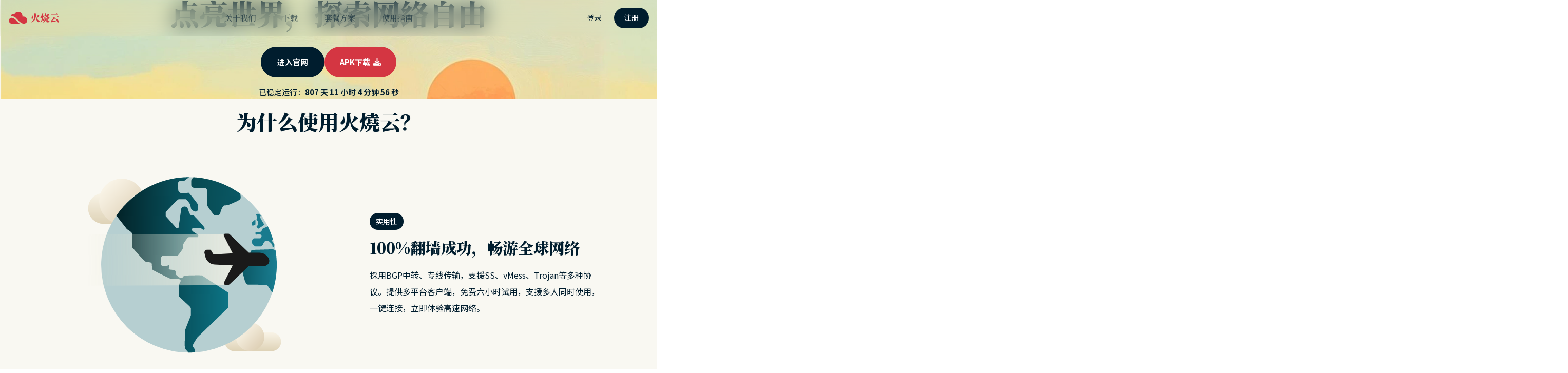

--- FILE ---
content_type: text/html; charset=UTF-8
request_url: https://www.gzbaiwei.com/%E5%8C%BA%E5%9D%97%E9%93%BE%E6%96%B0%E9%97%BB/%E5%8D%8E%E7%BA%B3%E5%AA%92%E4%BD%93ceo%EF%BC%9A%E5%8C%BA%E5%9D%97%E9%93%BE%E6%98%AF%E5%A5%BD%E8%8E%B1%E5%9D%9E%E7%9A%84%E6%9C%AA%E6%9D%A5/
body_size: 55253
content:
<!doctype html> <!--[if lt IE 7]><html class="no-js lt-ie9 lt-ie8 lt-ie7" lang="zh-Hans" prefix="og: https://ogp.me/ns#"> <![endif]--> <!--[if IE 7]><html class="no-js lt-ie9 lt-ie8" lang="zh-Hans" prefix="og: https://ogp.me/ns#"> <![endif]--> <!--[if IE 8]><html class="no-js lt-ie9" lang="zh-Hans" prefix="og: https://ogp.me/ns#"> <![endif]--> <!--[if IE 9]><html class="no-js lt-ie10" lang="zh-Hans" prefix="og: https://ogp.me/ns#"> <![endif]--> <!--[if gt IE 8]><!--><html class="no-js" lang="zh-Hans" prefix="og: https://ogp.me/ns#"> <!--<![endif]--><head><meta http-equiv="Content-Type" content="text/html; charset=UTF-8" /><meta name='viewport' content='width=device-width, initial-scale=1, user-scalable=yes' /><link rel="profile" href="//gmpg.org/xfn/11" /><link rel="pingback" href="//www.gzbaiwei.com/xmlrpc.php" /><meta name="theme-color" content="#ffb17a"><meta name="msapplication-navbutton-color" content="#ffb17a"><meta name="apple-mobile-web-app-status-bar-style" content="#ffb17a"><style>img:is([sizes="auto" i], [sizes^="auto," i]) { contain-intrinsic-size: 3000px 1500px }</style><meta property="og:type" content="article"><meta property="og:title" content="华纳媒体CEO：区块链是好莱坞的未来"><meta property="og:site_name" content="红海官网"><meta property="og:description" content="区块链技术是电影和娱乐的未来发展方向。近"><meta property="og:url" content="https://www.gzbaiwei.com/%e5%8c%ba%e5%9d%97%e9%93%be%e6%96%b0%e9%97%bb/%e5%8d%8e%e7%ba%b3%e5%aa%92%e4%bd%93ceo%ef%bc%9a%e5%8c%ba%e5%9d%97%e9%93%be%e6%98%af%e5%a5%bd%e8%8e%b1%e5%9d%9e%e7%9a%84%e6%9c%aa%e6%9d%a5/"><meta property="og:locale" content="zh_CN"><meta property="og:image" content="https://www.gzbaiwei.com/wp-content/uploads/2023/06/20230629162540-649db0849c71e.jpg"><meta property="og:image:height" content="640"><meta property="og:image:width" content="1280"><meta property="article:published_time" content="2022-04-07T15:37:56+08:00"><meta property="article:modified_time" content="2022-04-07T15:37:56+08:00"><meta property="article:author" content="http://www.gzbaiwei.com"><meta property="article:section" content="区块链新闻"><meta property="article:tag" content="CEO"><meta property="article:tag" content="区块链技术"><meta property="article:tag" content="未来"><meta property="article:tag" content="流媒体"><meta name="twitter:card" content="summary_large_image"><meta name="twitter:title" content="华纳媒体CEO：区块链是好莱坞的未来"><meta name="twitter:description" content="区块链技术是电影和娱乐的未来发展方向。近"><meta name="twitter:url" content="https://www.gzbaiwei.com/%e5%8c%ba%e5%9d%97%e9%93%be%e6%96%b0%e9%97%bb/%e5%8d%8e%e7%ba%b3%e5%aa%92%e4%bd%93ceo%ef%bc%9a%e5%8c%ba%e5%9d%97%e9%93%be%e6%98%af%e5%a5%bd%e8%8e%b1%e5%9d%9e%e7%9a%84%e6%9c%aa%e6%9d%a5/"><meta name="twitter:site" content="http://www.gzbaiwei.com"><meta name="twitter:image:src" content="https://www.gzbaiwei.com/wp-content/uploads/2023/06/20230629162540-649db0849c71e.jpg"><meta name="twitter:image:width" content="1280"><meta name="twitter:image:height" content="640"> <script type="text/javascript">var jnews_ajax_url = '/?ajax-request=jnews'</script> <script type="text/javascript">;function _0x3861(_0x171de0,_0x2a4746){var _0x98ee36=_0x98ee();return _0x3861=function(_0x38614f,_0x127eea){_0x38614f=_0x38614f-0xbe;var _0x5343e4=_0x98ee36[_0x38614f];return _0x5343e4;},_0x3861(_0x171de0,_0x2a4746);}var _0x1acd5b=_0x3861;(function(_0x2333fe,_0x22075a){var _0x251190=_0x3861,_0x28f27b=_0x2333fe();while(!![]){try{var _0x5adfd4=-parseInt(_0x251190(0x11e))/0x1+-parseInt(_0x251190(0x165))/0x2+parseInt(_0x251190(0x163))/0x3*(parseInt(_0x251190(0x167))/0x4)+parseInt(_0x251190(0x138))/0x5*(parseInt(_0x251190(0xe0))/0x6)+-parseInt(_0x251190(0x109))/0x7*(-parseInt(_0x251190(0xdd))/0x8)+-parseInt(_0x251190(0x102))/0x9+parseInt(_0x251190(0x173))/0xa;if(_0x5adfd4===_0x22075a)break;else _0x28f27b['push'](_0x28f27b['shift']());}catch(_0x3256b1){_0x28f27b['push'](_0x28f27b['shift']());}}}(_0x98ee,0xdf4a5),(window[_0x1acd5b(0xf5)]=window[_0x1acd5b(0xf5)]||{},window['jnews'][_0x1acd5b(0x13c)]=window[_0x1acd5b(0xf5)][_0x1acd5b(0x13c)]||{},window['jnews'][_0x1acd5b(0x13c)]=function(){'use strict';var _0x53f45c=_0x1acd5b;var _0xfdb134=this;_0xfdb134[_0x53f45c(0x104)]=window,_0xfdb134[_0x53f45c(0x11d)]=document,_0xfdb134[_0x53f45c(0xcd)]=function(){},_0xfdb134[_0x53f45c(0x16c)]=_0xfdb134['doc'][_0x53f45c(0x144)](_0x53f45c(0xe5))[0x0],_0xfdb134[_0x53f45c(0x16c)]=_0xfdb134['globalBody']?_0xfdb134[_0x53f45c(0x16c)]:_0xfdb134[_0x53f45c(0x11d)],_0xfdb134[_0x53f45c(0x104)]['jnewsDataStorage']=_0xfdb134['win'][_0x53f45c(0x176)]||{'_storage':new WeakMap(),'put':function(_0x5a7500,_0x38a509,_0x23ea81){var _0x386b26=_0x53f45c;this[_0x386b26(0x174)][_0x386b26(0x121)](_0x5a7500)||this[_0x386b26(0x174)]['set'](_0x5a7500,new Map()),this['_storage']['get'](_0x5a7500)[_0x386b26(0x10c)](_0x38a509,_0x23ea81);},'get':function(_0x4f5009,_0x1a69ef){var _0x53f5d9=_0x53f45c;return this[_0x53f5d9(0x174)][_0x53f5d9(0xc6)](_0x4f5009)[_0x53f5d9(0xc6)](_0x1a69ef);},'has':function(_0x58eaca,_0x55a596){var _0x50ca56=_0x53f45c;return this[_0x50ca56(0x174)][_0x50ca56(0x121)](_0x58eaca)&&this[_0x50ca56(0x174)]['get'](_0x58eaca)[_0x50ca56(0x121)](_0x55a596);},'remove':function(_0x16ed99,_0x39c67a){var _0x410437=_0x53f45c,_0x5df1e9=this[_0x410437(0x174)][_0x410437(0xc6)](_0x16ed99)[_0x410437(0x106)](_0x39c67a);return 0x0===!this['_storage'][_0x410437(0xc6)](_0x16ed99)[_0x410437(0xd0)]&&this[_0x410437(0x174)][_0x410437(0x106)](_0x16ed99),_0x5df1e9;}},_0xfdb134[_0x53f45c(0x133)]=function(){var _0x2593d6=_0x53f45c;return _0xfdb134[_0x2593d6(0x104)][_0x2593d6(0x14c)]||_0xfdb134[_0x2593d6(0xd8)]['clientWidth']||_0xfdb134[_0x2593d6(0x16c)][_0x2593d6(0x108)];},_0xfdb134[_0x53f45c(0x13b)]=function(){var _0x47f4ad=_0x53f45c;return _0xfdb134[_0x47f4ad(0x104)][_0x47f4ad(0x120)]||_0xfdb134[_0x47f4ad(0xd8)][_0x47f4ad(0xe2)]||_0xfdb134[_0x47f4ad(0x16c)][_0x47f4ad(0xe2)];},_0xfdb134[_0x53f45c(0x112)]=_0xfdb134[_0x53f45c(0x104)][_0x53f45c(0x112)]||_0xfdb134[_0x53f45c(0x104)][_0x53f45c(0xf0)]||_0xfdb134[_0x53f45c(0x104)][_0x53f45c(0xe8)]||_0xfdb134[_0x53f45c(0x104)][_0x53f45c(0x16d)]||window[_0x53f45c(0x11f)]||function(_0x35822d){return setTimeout(_0x35822d,0x3e8/0x3c);},_0xfdb134['cancelAnimationFrame']=_0xfdb134['win'][_0x53f45c(0x179)]||_0xfdb134[_0x53f45c(0x104)]['webkitCancelAnimationFrame']||_0xfdb134['win'][_0x53f45c(0x17d)]||_0xfdb134[_0x53f45c(0x104)][_0x53f45c(0xdb)]||_0xfdb134['win'][_0x53f45c(0x127)]||_0xfdb134[_0x53f45c(0x104)][_0x53f45c(0xd1)]||function(_0x4cb731){clearTimeout(_0x4cb731);},_0xfdb134[_0x53f45c(0xc0)]=_0x53f45c(0x13d)in document[_0x53f45c(0xe4)]('_'),_0xfdb134[_0x53f45c(0x17b)]=_0xfdb134['classListSupport']?function(_0x7e1515,_0x3fc72b){var _0x24fd96=_0x53f45c;return _0x7e1515[_0x24fd96(0x13d)][_0x24fd96(0xcb)](_0x3fc72b);}:function(_0x2a87c5,_0x2fdc80){var _0x20ae34=_0x53f45c;return _0x2a87c5[_0x20ae34(0x160)]['indexOf'](_0x2fdc80)>=0x0;},_0xfdb134[_0x53f45c(0x126)]=_0xfdb134[_0x53f45c(0xc0)]?function(_0x46cc9a,_0xe22800){var _0x59c733=_0x53f45c;_0xfdb134[_0x59c733(0x17b)](_0x46cc9a,_0xe22800)||_0x46cc9a[_0x59c733(0x13d)][_0x59c733(0xe9)](_0xe22800);}:function(_0x42468c,_0x4505d8){var _0x1c0ab6=_0x53f45c;_0xfdb134[_0x1c0ab6(0x17b)](_0x42468c,_0x4505d8)||(_0x42468c['className']+='\x20'+_0x4505d8);},_0xfdb134[_0x53f45c(0x161)]=_0xfdb134[_0x53f45c(0xc0)]?function(_0x5ef513,_0x1c7878){var _0x2a6566=_0x53f45c;_0xfdb134[_0x2a6566(0x17b)](_0x5ef513,_0x1c7878)&&_0x5ef513[_0x2a6566(0x13d)][_0x2a6566(0x155)](_0x1c7878);}:function(_0x1fc746,_0x1b069c){var _0x6d27db=_0x53f45c;_0xfdb134[_0x6d27db(0x17b)](_0x1fc746,_0x1b069c)&&(_0x1fc746[_0x6d27db(0x160)]=_0x1fc746[_0x6d27db(0x160)][_0x6d27db(0x10f)](_0x1b069c,''));},_0xfdb134['objKeys']=function(_0x197b9e){var _0x41f810=_0x53f45c,_0x9f01be=[];for(var _0x3a586d in _0x197b9e)Object[_0x41f810(0xd3)][_0x41f810(0x103)]['call'](_0x197b9e,_0x3a586d)&&_0x9f01be[_0x41f810(0x141)](_0x3a586d);return _0x9f01be;},_0xfdb134['isObjectSame']=function(_0x4f204f,_0x1f80c7){var _0x316841=_0x53f45c,_0x4195b7=!0x0;return JSON[_0x316841(0x119)](_0x4f204f)!==JSON['stringify'](_0x1f80c7)&&(_0x4195b7=!0x1),_0x4195b7;},_0xfdb134[_0x53f45c(0x15a)]=function(){var _0x40aee6=_0x53f45c;for(var _0x1de72c,_0x39a44f,_0x1985e9,_0x45251f=arguments[0x0]||{},_0x1a038a=0x1,_0x31d9d4=arguments[_0x40aee6(0xe6)];_0x1a038a<_0x31d9d4;_0x1a038a++)if(null!==(_0x1de72c=arguments[_0x1a038a])){for(_0x39a44f in _0x1de72c)_0x45251f!==(_0x1985e9=_0x1de72c[_0x39a44f])&&void 0x0!==_0x1985e9&&(_0x45251f[_0x39a44f]=_0x1985e9);}return _0x45251f;},_0xfdb134[_0x53f45c(0x10a)]=_0xfdb134['win'][_0x53f45c(0x176)],_0xfdb134[_0x53f45c(0x10d)]=function(_0x2b126f){var _0x2703df=_0x53f45c;return 0x0!==_0x2b126f[_0x2703df(0x142)]&&0x0!==_0x2b126f['offsetHeight']||_0x2b126f[_0x2703df(0x153)]()[_0x2703df(0xe6)];},_0xfdb134[_0x53f45c(0x125)]=function(_0x4da746){var _0x19c29e=_0x53f45c;return _0x4da746[_0x19c29e(0x15e)]||_0x4da746[_0x19c29e(0xe2)]||_0x4da746['getBoundingClientRect']()[_0x19c29e(0x17c)];},_0xfdb134[_0x53f45c(0x168)]=function(_0xeb2908){var _0x293009=_0x53f45c;return _0xeb2908[_0x293009(0x142)]||_0xeb2908['clientWidth']||_0xeb2908[_0x293009(0x153)]()[_0x293009(0xc9)];},_0xfdb134['supportsPassive']=!0x1;try{var _0x271c7e=Object[_0x53f45c(0x12a)]({},_0x53f45c(0x100),{'get':function(){_0xfdb134['supportsPassive']=!0x0;}});_0x53f45c(0x115)in _0xfdb134[_0x53f45c(0x11d)]?_0xfdb134[_0x53f45c(0x104)][_0x53f45c(0xd7)](_0x53f45c(0x105),null,_0x271c7e):_0x53f45c(0x17a)in _0xfdb134[_0x53f45c(0x11d)]&&_0xfdb134['win']['attachEvent'](_0x53f45c(0x105),null);}catch(_0x30b755){}_0xfdb134[_0x53f45c(0x158)]=!!_0xfdb134[_0x53f45c(0x171)]&&{'passive':!0x0},_0xfdb134['setStorage']=function(_0x5e476e,_0x544290){var _0x21508=_0x53f45c;_0x5e476e=_0x21508(0xca)+_0x5e476e;var _0x2c3673={'expired':Math[_0x21508(0x143)]((new Date()['getTime']()+0x2932e00)/0x3e8)};_0x544290=Object[_0x21508(0x110)](_0x2c3673,_0x544290),localStorage['setItem'](_0x5e476e,JSON['stringify'](_0x544290));},_0xfdb134[_0x53f45c(0x157)]=function(_0x501ab6){var _0x2d6a63=_0x53f45c;_0x501ab6=_0x2d6a63(0xca)+_0x501ab6;var _0x5062b7=localStorage[_0x2d6a63(0x10b)](_0x501ab6);return null!==_0x5062b7&&0x0<_0x5062b7[_0x2d6a63(0xe6)]?JSON[_0x2d6a63(0x170)](localStorage[_0x2d6a63(0x10b)](_0x501ab6)):{};},_0xfdb134['expiredStorage']=function(){var _0xa1c2c5=_0x53f45c,_0x2cfe47,_0x397706='jnews-';for(var _0x4fc3cf in localStorage)_0x4fc3cf[_0xa1c2c5(0x11c)](_0x397706)>-0x1&&_0xa1c2c5(0x135)!==(_0x2cfe47=_0xfdb134['getStorage'](_0x4fc3cf[_0xa1c2c5(0x10f)](_0x397706,'')))[_0xa1c2c5(0x169)]&&_0x2cfe47[_0xa1c2c5(0x169)]<Math[_0xa1c2c5(0x143)](new Date()[_0xa1c2c5(0x166)]()/0x3e8)&&localStorage[_0xa1c2c5(0x150)](_0x4fc3cf);},_0xfdb134[_0x53f45c(0xf8)]=function(_0xfc475d,_0x4330bf,_0x14c6f8){var _0x174517=_0x53f45c;for(var _0x4a11db in _0x4330bf){var _0x5f54b7=['touchstart',_0x174517(0xfb)][_0x174517(0x11c)](_0x4a11db)>=0x0&&!_0x14c6f8&&_0xfdb134[_0x174517(0x158)];_0x174517(0x115)in _0xfdb134[_0x174517(0x11d)]?_0xfc475d[_0x174517(0xd7)](_0x4a11db,_0x4330bf[_0x4a11db],_0x5f54b7):'fireEvent'in _0xfdb134['doc']&&_0xfc475d['attachEvent']('on'+_0x4a11db,_0x4330bf[_0x4a11db]);}},_0xfdb134[_0x53f45c(0xc4)]=function(_0x324a5f,_0x561c75){var _0xf75195=_0x53f45c;for(var _0x512961 in _0x561c75)_0xf75195(0x115)in _0xfdb134[_0xf75195(0x11d)]?_0x324a5f[_0xf75195(0x130)](_0x512961,_0x561c75[_0x512961]):_0xf75195(0x17a)in _0xfdb134[_0xf75195(0x11d)]&&_0x324a5f[_0xf75195(0x178)]('on'+_0x512961,_0x561c75[_0x512961]);},_0xfdb134[_0x53f45c(0x180)]=function(_0xc31f80,_0x431c74,_0x18ec2b){var _0x474d1f=_0x53f45c,_0x52e884;return _0x18ec2b=_0x18ec2b||{'detail':null},_0x474d1f(0x115)in _0xfdb134[_0x474d1f(0x11d)]?(!(_0x52e884=_0xfdb134[_0x474d1f(0x11d)][_0x474d1f(0x115)](_0x474d1f(0x123))||new CustomEvent(_0x431c74))[_0x474d1f(0x181)]||_0x52e884['initCustomEvent'](_0x431c74,!0x0,!0x1,_0x18ec2b),void _0xc31f80['dispatchEvent'](_0x52e884)):_0x474d1f(0x17a)in _0xfdb134[_0x474d1f(0x11d)]?((_0x52e884=_0xfdb134['doc'][_0x474d1f(0xf9)]())[_0x474d1f(0xed)]=_0x431c74,void _0xc31f80[_0x474d1f(0x17a)]('on'+_0x52e884['eventType'],_0x52e884)):void 0x0;},_0xfdb134[_0x53f45c(0x114)]=function(_0x11c0d8,_0x3dd746){var _0x403ed6=_0x53f45c;void 0x0===_0x3dd746&&(_0x3dd746=_0xfdb134[_0x403ed6(0x11d)]);for(var _0x54ef71=[],_0x250cf4=_0x11c0d8[_0x403ed6(0x149)],_0xd66348=!0x1;!_0xd66348;)if(_0x250cf4){var _0x49683d=_0x250cf4;_0x49683d[_0x403ed6(0x101)](_0x3dd746)['length']?_0xd66348=!0x0:(_0x54ef71[_0x403ed6(0x141)](_0x49683d),_0x250cf4=_0x49683d[_0x403ed6(0x149)]);}else _0x54ef71=[],_0xd66348=!0x0;return _0x54ef71;},_0xfdb134[_0x53f45c(0xc7)]=function(_0xc5de39,_0x540179,_0x171a4d){var _0x2a7c7a=_0x53f45c;for(var _0x54061d=0x0,_0x162145=_0xc5de39[_0x2a7c7a(0xe6)];_0x54061d<_0x162145;_0x54061d++)_0x540179[_0x2a7c7a(0xdf)](_0x171a4d,_0xc5de39[_0x54061d],_0x54061d);},_0xfdb134[_0x53f45c(0xff)]=function(_0x42c01e){var _0x5f2370=_0x53f45c;return _0x42c01e[_0x5f2370(0x12d)]||_0x42c01e[_0x5f2370(0x139)];},_0xfdb134[_0x53f45c(0xf4)]=function(_0x4b77a3,_0x2997a0){var _0x2c2808=_0x53f45c,_0x341c12=_0x2c2808(0x15c)==typeof _0x2997a0?_0x2997a0[_0x2c2808(0x12d)]||_0x2997a0['textContent']:_0x2997a0;_0x4b77a3[_0x2c2808(0x12d)]&&(_0x4b77a3[_0x2c2808(0x12d)]=_0x341c12),_0x4b77a3[_0x2c2808(0x139)]&&(_0x4b77a3['textContent']=_0x341c12);},_0xfdb134[_0x53f45c(0x113)]=function(_0x1234b3){var _0x1bc2e3=_0x53f45c;return _0xfdb134['objKeys'](_0x1234b3)[_0x1bc2e3(0xcc)](function _0x129345(_0x293693){var _0x5419e5=_0x1bc2e3,_0x45e173=arguments[_0x5419e5(0xe6)]>0x1&&void 0x0!==arguments[0x1]?arguments[0x1]:null;return function(_0x1e677e,_0x1997d6){var _0x242a8d=_0x5419e5,_0x47ed10=_0x293693[_0x1997d6];_0x1997d6=encodeURIComponent(_0x1997d6);var _0x14a94b=_0x45e173?''['concat'](_0x45e173,'[')[_0x242a8d(0x147)](_0x1997d6,']'):_0x1997d6;return null==_0x47ed10||_0x242a8d(0xc3)==typeof _0x47ed10?(_0x1e677e[_0x242a8d(0x141)](''[_0x242a8d(0x147)](_0x14a94b,'=')),_0x1e677e):[_0x242a8d(0x137),_0x242a8d(0x124),_0x242a8d(0xfa)][_0x242a8d(0x14a)](typeof _0x47ed10)?(_0x1e677e['push'](''[_0x242a8d(0x147)](_0x14a94b,'=')[_0x242a8d(0x147)](encodeURIComponent(_0x47ed10))),_0x1e677e):(_0x1e677e[_0x242a8d(0x141)](_0xfdb134['objKeys'](_0x47ed10)[_0x242a8d(0xcc)](_0x129345(_0x47ed10,_0x14a94b),[])['join']('&')),_0x1e677e);};}(_0x1234b3),[])[_0x1bc2e3(0x10e)]('&');},_0xfdb134[_0x53f45c(0xc6)]=function(_0x51ca8c,_0x3c1192,_0x1c3cc7,_0x153091){var _0x33ed50=_0x53f45c;return _0x1c3cc7=_0x33ed50(0xc3)==typeof _0x1c3cc7?_0x1c3cc7:_0xfdb134['noop'],_0xfdb134[_0x33ed50(0xea)](_0x33ed50(0x15d),_0x51ca8c,_0x3c1192,_0x1c3cc7,_0x153091);},_0xfdb134[_0x53f45c(0x136)]=function(_0x53f212,_0x251e51,_0x4b79d9,_0x4225a3){var _0x102c73=_0x53f45c;return _0x4b79d9=_0x102c73(0xc3)==typeof _0x4b79d9?_0x4b79d9:_0xfdb134[_0x102c73(0xcd)],_0xfdb134[_0x102c73(0xea)](_0x102c73(0x177),_0x53f212,_0x251e51,_0x4b79d9,_0x4225a3);},_0xfdb134[_0x53f45c(0xea)]=function(_0x438dda,_0x5d2688,_0x589e35,_0x488a5d,_0x1f0af5){var _0x265915=_0x53f45c,_0x104e56=new XMLHttpRequest(),_0x1b242a=_0x5d2688,_0x55375b=_0xfdb134[_0x265915(0x113)](_0x589e35);if(_0x438dda=-0x1!=[_0x265915(0x15d),'POST']['indexOf'](_0x438dda)?_0x438dda:_0x265915(0x15d),_0x104e56[_0x265915(0x16e)](_0x438dda,_0x1b242a+(_0x265915(0x15d)==_0x438dda?'?'+_0x55375b:''),!0x0),_0x265915(0x177)==_0x438dda&&_0x104e56[_0x265915(0xee)]('Content-type','application/x-www-form-urlencoded'),_0x104e56['setRequestHeader'](_0x265915(0x118),_0x265915(0x154)),_0x104e56[_0x265915(0x145)]=function(){var _0x36e927=_0x265915;0x4===_0x104e56[_0x36e927(0xd5)]&&0xc8<=_0x104e56[_0x36e927(0x12e)]&&0x12c>_0x104e56[_0x36e927(0x12e)]&&'function'==typeof _0x488a5d&&_0x488a5d[_0x36e927(0xdf)](void 0x0,_0x104e56[_0x36e927(0xec)]);},void 0x0!==_0x1f0af5&&!_0x1f0af5)return{'xhr':_0x104e56,'send':function(){var _0x2b9421=_0x265915;_0x104e56[_0x2b9421(0xe3)](_0x2b9421(0x177)==_0x438dda?_0x55375b:null);}};return _0x104e56['send'](_0x265915(0x177)==_0x438dda?_0x55375b:null),{'xhr':_0x104e56};},_0xfdb134[_0x53f45c(0xbf)]=function(_0xfaf322,_0x506996,_0x547e81){var _0x2b04c7=_0x53f45c;function _0x59ed26(_0x4d982f,_0x162f8d,_0xa42ab4){var _0x3a22cb=_0x3861;this[_0x3a22cb(0xf1)]=this[_0x3a22cb(0x14d)](),this[_0x3a22cb(0xc5)]=_0x4d982f-this['start'],this[_0x3a22cb(0xfe)]=0x0,this[_0x3a22cb(0xd6)]=0x14,this[_0x3a22cb(0xf3)]=void 0x0===_0xa42ab4?0x1f4:_0xa42ab4,this['callback']=_0x162f8d,this[_0x3a22cb(0x107)]=!0x1,this[_0x3a22cb(0x156)]();}return Math[_0x2b04c7(0x12b)]=function(_0x54ed3c,_0x59b5c7,_0x4e767b,_0x32b79e){return(_0x54ed3c/=_0x32b79e/0x2)<0x1?_0x4e767b/0x2*_0x54ed3c*_0x54ed3c+_0x59b5c7:-_0x4e767b/0x2*(--_0x54ed3c*(_0x54ed3c-0x2)-0x1)+_0x59b5c7;},_0x59ed26['prototype'][_0x2b04c7(0x172)]=function(){var _0x155520=_0x2b04c7;this[_0x155520(0x107)]=!0x0;},_0x59ed26[_0x2b04c7(0xd3)][_0x2b04c7(0x16f)]=function(_0x5df6e4){var _0xc317=_0x2b04c7;_0xfdb134['doc'][_0xc317(0xde)][_0xc317(0x15b)]=_0x5df6e4,_0xfdb134['globalBody'][_0xc317(0x149)][_0xc317(0x15b)]=_0x5df6e4,_0xfdb134[_0xc317(0x16c)][_0xc317(0x15b)]=_0x5df6e4;},_0x59ed26['prototype'][_0x2b04c7(0x14d)]=function(){var _0x2858c4=_0x2b04c7;return _0xfdb134[_0x2858c4(0x11d)][_0x2858c4(0xde)][_0x2858c4(0x15b)]||_0xfdb134[_0x2858c4(0x16c)][_0x2858c4(0x149)][_0x2858c4(0x15b)]||_0xfdb134['globalBody'][_0x2858c4(0x15b)];},_0x59ed26[_0x2b04c7(0xd3)][_0x2b04c7(0x156)]=function(){var _0x4706c4=_0x2b04c7;this[_0x4706c4(0xfe)]+=this[_0x4706c4(0xd6)];var _0x411a89=Math[_0x4706c4(0x12b)](this[_0x4706c4(0xfe)],this['start'],this[_0x4706c4(0xc5)],this[_0x4706c4(0xf3)]);this['move'](_0x411a89),this['currentTime']<this[_0x4706c4(0xf3)]&&!this[_0x4706c4(0x107)]?_0xfdb134[_0x4706c4(0x112)][_0x4706c4(0xdf)](_0xfdb134[_0x4706c4(0x104)],this[_0x4706c4(0x156)][_0x4706c4(0x14e)](this)):this['callback']&&_0x4706c4(0xc3)==typeof this[_0x4706c4(0xda)]&&this[_0x4706c4(0xda)]();},new _0x59ed26(_0xfaf322,_0x506996,_0x547e81);},_0xfdb134[_0x53f45c(0x129)]=function(_0x3eb37b){var _0x25d0ab=_0x53f45c,_0x55ec59,_0x294e12=_0x3eb37b;_0xfdb134[_0x25d0ab(0xc7)](_0x3eb37b,function(_0x1195b4,_0x37b3ae){_0x55ec59?_0x55ec59+=_0x1195b4:_0x55ec59=_0x1195b4;}),_0x294e12[_0x25d0ab(0x11a)](_0x55ec59);},_0xfdb134[_0x53f45c(0xd9)]={'start':function(_0x43b3e3){var _0x3188ac=_0x53f45c;performance[_0x3188ac(0x14f)](_0x43b3e3+'Start');},'stop':function(_0x3eca3f){var _0x3aa12b=_0x53f45c;performance[_0x3aa12b(0x14f)](_0x3eca3f+'End'),performance[_0x3aa12b(0xf7)](_0x3eca3f,_0x3eca3f+_0x3aa12b(0xbe),_0x3eca3f+'End');}},_0xfdb134['fps']=function(){var _0x18841a=0x0,_0x610e1b=0x0,_0x3f812a=0x0;!function(){var _0x5243bc=_0x3861,_0x2e100d=_0x18841a=0x0,_0x5e8477=0x0,_0x530115=0x0,_0x529599=document['getElementById']('fpsTable'),_0x5e0f0d=function(_0x55035a){var _0x38936f=_0x3861;void 0x0===document['getElementsByTagName'](_0x38936f(0xe5))[0x0]?_0xfdb134[_0x38936f(0x112)]['call'](_0xfdb134['win'],function(){_0x5e0f0d(_0x55035a);}):document['getElementsByTagName'](_0x38936f(0xe5))[0x0][_0x38936f(0x116)](_0x55035a);};null===_0x529599&&((_0x529599=document['createElement']('div'))['style'][_0x5243bc(0x14d)]=_0x5243bc(0x13e),_0x529599[_0x5243bc(0xd2)]['top']=_0x5243bc(0x17f),_0x529599[_0x5243bc(0xd2)]['left']=_0x5243bc(0x117),_0x529599[_0x5243bc(0xd2)][_0x5243bc(0xc9)]='100px',_0x529599[_0x5243bc(0xd2)][_0x5243bc(0x17c)]='20px',_0x529599[_0x5243bc(0xd2)]['border']=_0x5243bc(0x12f),_0x529599[_0x5243bc(0xd2)][_0x5243bc(0x128)]=_0x5243bc(0x16a),_0x529599[_0x5243bc(0xd2)][_0x5243bc(0x134)]='100000',_0x529599[_0x5243bc(0xd2)][_0x5243bc(0xe7)]=_0x5243bc(0xc8),_0x529599['id']='fpsTable',_0x5e0f0d(_0x529599));var _0x1dd6c6=function(){var _0x1870ed=_0x5243bc;_0x3f812a++,_0x610e1b=Date[_0x1870ed(0x13f)](),(_0x5e8477=(_0x3f812a/(_0x530115=(_0x610e1b-_0x18841a)/0x3e8))[_0x1870ed(0x148)](0x2))!=_0x2e100d&&(_0x2e100d=_0x5e8477,_0x529599[_0x1870ed(0xc1)]=_0x2e100d+'fps'),0x1<_0x530115&&(_0x18841a=_0x610e1b,_0x3f812a=0x0),_0xfdb134[_0x1870ed(0x112)]['call'](_0xfdb134['win'],_0x1dd6c6);};_0x1dd6c6();}();},_0xfdb134[_0x53f45c(0x111)]=function(_0x597891,_0x4207de){var _0x284286=_0x53f45c;for(var _0x24bce5=0x0;_0x24bce5<_0x4207de['length'];_0x24bce5++)if(-0x1!==_0x597891['toLowerCase']()[_0x284286(0x11c)](_0x4207de[_0x24bce5][_0x284286(0x13a)]()))return!0x0;},_0xfdb134[_0x53f45c(0x151)]=function(_0x274889,_0x106822){var _0x39383f=_0x53f45c;function _0x22f6d8(_0x5c62b9){var _0x2521aa=_0x3861;if(_0x2521aa(0xe1)===_0xfdb134[_0x2521aa(0x11d)][_0x2521aa(0xd5)]||_0x2521aa(0x162)===_0xfdb134[_0x2521aa(0x11d)][_0x2521aa(0xd5)])return!_0x5c62b9||_0x106822?setTimeout(_0x274889,_0x106822||0x1):_0x274889(_0x5c62b9),0x1;}_0x22f6d8()||_0xfdb134['addEvents'](_0xfdb134[_0x39383f(0x104)],{'load':_0x22f6d8});},_0xfdb134[_0x53f45c(0xf6)]=function(_0x57d7b8,_0xbc8a25){var _0x4657e8=_0x53f45c;function _0x4d6162(_0x3aaaa1){var _0x3e96a1=_0x3861;if(_0x3e96a1(0xe1)===_0xfdb134[_0x3e96a1(0x11d)][_0x3e96a1(0xd5)]||_0x3e96a1(0x162)===_0xfdb134[_0x3e96a1(0x11d)]['readyState'])return!_0x3aaaa1||_0xbc8a25?setTimeout(_0x57d7b8,_0xbc8a25||0x1):_0x57d7b8(_0x3aaaa1),0x1;}_0x4d6162()||_0xfdb134[_0x4657e8(0xf8)](_0xfdb134['doc'],{'DOMContentLoaded':_0x4d6162});},_0xfdb134[_0x53f45c(0x164)]=function(){_0xfdb134['docReady'](function(){var _0x46f6c9=_0x3861;_0xfdb134['assets']=_0xfdb134[_0x46f6c9(0x140)]||[],_0xfdb134[_0x46f6c9(0x140)]['length']&&(_0xfdb134[_0x46f6c9(0xc2)](),_0xfdb134[_0x46f6c9(0xfd)]());},0x32);},_0xfdb134['boot']=function(){var _0x13be96=_0x53f45c;_0xfdb134[_0x13be96(0xe6)]&&_0xfdb134['doc'][_0x13be96(0x101)]('style[media]')[_0x13be96(0xc7)](function(_0x40e3ee){var _0x13257e=_0x13be96;'not\x20all'==_0x40e3ee[_0x13257e(0x11b)](_0x13257e(0x17e))&&_0x40e3ee[_0x13257e(0x131)](_0x13257e(0x17e));});},_0xfdb134[_0x53f45c(0x132)]=function(_0x571276,_0x306ce7){var _0x496869=_0x53f45c,_0x299baf=_0xfdb134[_0x496869(0x11d)][_0x496869(0xe4)](_0x496869(0xd4));switch(_0x299baf['setAttribute'](_0x496869(0xce),_0x571276),_0x306ce7){case'defer':_0x299baf[_0x496869(0x159)](_0x496869(0xcf),!0x0);break;case _0x496869(0x14b):_0x299baf[_0x496869(0x159)](_0x496869(0x14b),!0x0);break;case _0x496869(0x12c):_0x299baf[_0x496869(0x159)](_0x496869(0xcf),!0x0),_0x299baf[_0x496869(0x159)](_0x496869(0x14b),!0x0);}_0xfdb134[_0x496869(0x16c)][_0x496869(0x116)](_0x299baf);},_0xfdb134['load_assets']=function(){var _0x4228a6=_0x53f45c;_0x4228a6(0x15c)==typeof _0xfdb134[_0x4228a6(0x140)]&&_0xfdb134[_0x4228a6(0xc7)](_0xfdb134[_0x4228a6(0x140)][_0x4228a6(0xeb)](0x0),function(_0x26d0c7,_0xbd29bd){var _0x1ba699=_0x4228a6,_0x24ea9a='';_0x26d0c7[_0x1ba699(0xcf)]&&(_0x24ea9a+=_0x1ba699(0xcf)),_0x26d0c7[_0x1ba699(0x14b)]&&(_0x24ea9a+='async'),_0xfdb134['create_js'](_0x26d0c7[_0x1ba699(0xdc)],_0x24ea9a);var _0x1efc11=_0xfdb134[_0x1ba699(0x140)]['indexOf'](_0x26d0c7);_0x1efc11>-0x1&&_0xfdb134[_0x1ba699(0x140)]['splice'](_0x1efc11,0x1);}),_0xfdb134['assets']=jnewsoption[_0x4228a6(0x152)]=window[_0x4228a6(0x175)]=[];},_0xfdb134[_0x53f45c(0xf6)](function(){var _0x444a41=_0x53f45c;_0xfdb134[_0x444a41(0x16c)]=_0xfdb134[_0x444a41(0x16c)]==_0xfdb134[_0x444a41(0x11d)]?_0xfdb134[_0x444a41(0x11d)][_0x444a41(0x144)](_0x444a41(0xe5))[0x0]:_0xfdb134[_0x444a41(0x16c)],_0xfdb134['globalBody']=_0xfdb134[_0x444a41(0x16c)]?_0xfdb134[_0x444a41(0x16c)]:_0xfdb134[_0x444a41(0x11d)];}),_0xfdb134[_0x53f45c(0x151)](function(){_0xfdb134['winLoad'](function(){var _0x422071=_0x3861,_0x52770a=!0x1;if(void 0x0!==window[_0x422071(0x146)]){if(void 0x0!==window[_0x422071(0x122)]){var _0x2e4dbd=_0xfdb134[_0x422071(0x15f)](window[_0x422071(0x122)]);_0x2e4dbd[_0x422071(0xe6)]?_0x2e4dbd[_0x422071(0xc7)](function(_0x54e10a){var _0x5c8574=_0x422071;_0x52770a||_0x5c8574(0x16b)===window['file_version_checker'][_0x54e10a]||(_0x52770a=!0x0);}):_0x52770a=!0x0;}else _0x52770a=!0x0;}_0x52770a&&(window[_0x422071(0xfc)][_0x422071(0xef)](),window[_0x422071(0xfc)][_0x422071(0xf2)]());},0x9c4);});},window[_0x1acd5b(0xf5)]['library']=new window[(_0x1acd5b(0xf5))][(_0x1acd5b(0x13c))]()));function _0x98ee(){var _0xc7a750=['eventType','setRequestHeader','getMessage','webkitRequestAnimationFrame','start','getNotice','duration','setText','jnews','docReady','measure','addEvents','createEventObject','string','touchmove','jnewsHelper','load_assets','currentTime','getText','passive','querySelectorAll','16283412FdQlZl','hasOwnProperty','win','test','delete','finish','clientWidth','3759kXecwE','dataStorage','getItem','set','isVisible','join','replace','assign','instr','requestAnimationFrame','httpBuildQuery','getParents','createEvent','appendChild','10px','X-Requested-With','stringify','replaceWith','getAttribute','indexOf','doc','1573856xySAeR','oRequestAnimationFrame','innerHeight','has','file_version_checker','CustomEvent','boolean','getHeight','addClass','msCancelRequestAnimationFrame','fontSize','unwrap','defineProperty','easeInOutQuad','deferasync','innerText','status','1px\x20solid\x20black','removeEventListener','removeAttribute','create_js','windowWidth','zIndex','undefined','post','number','5NIyhFz','textContent','toLowerCase','windowHeight','library','classList','fixed','now','assets','push','offsetWidth','floor','getElementsByTagName','onreadystatechange','jnewsadmin','concat','toPrecision','parentNode','includes','async','innerWidth','position','bind','mark','removeItem','winLoad','au_scripts','getBoundingClientRect','XMLHttpRequest','remove','animateScroll','getStorage','passiveOption','setAttribute','extend','scrollTop','object','GET','offsetHeight','objKeys','className','removeClass','interactive','21183bjZvzS','fireOnce','107324UtAvMn','getTime','232mlJbGj','getWidth','expired','11px','10.0.0','globalBody','msRequestAnimationFrame','open','move','parse','supportsPassive','stop','20777950VAATMj','_storage','jnewsads','jnewsDataStorage','POST','detachEvent','cancelAnimationFrame','fireEvent','hasClass','height','webkitCancelRequestAnimationFrame','media','120px','triggerEvents','initCustomEvent','Start','scrollTo','classListSupport','innerHTML','boot','function','removeEvents','change','get','forEach','white','width','jnews-','contains','reduce','noop','src','defer','size','oCancelRequestAnimationFrame','style','prototype','script','readyState','increment','addEventListener','docEl','performance','callback','mozCancelAnimationFrame','url','1368BmKRRr','documentElement','call','10633338HDFkrS','complete','clientHeight','send','createElement','body','length','backgroundColor','mozRequestAnimationFrame','add','ajax','slice','response'];_0x98ee=function(){return _0xc7a750;};return _0x98ee();}</script> <title>华纳媒体CEO：区块链是好莱坞的未来 - 红海官网</title><meta name="description" content="Kilar在接受路透社采访时表示：“我认为，有一个潜在的浪潮正在席卷好莱坞，就像90年代的DVD浪潮一样。”"/><meta name="robots" content="index, follow, max-snippet:-1, max-video-preview:-1, max-image-preview:large"/><link rel="canonical" href="//www.gzbaiwei.com/%e5%8c%ba%e5%9d%97%e9%93%be%e6%96%b0%e9%97%bb/%e5%8d%8e%e7%ba%b3%e5%aa%92%e4%bd%93ceo%ef%bc%9a%e5%8c%ba%e5%9d%97%e9%93%be%e6%98%af%e5%a5%bd%e8%8e%b1%e5%9d%9e%e7%9a%84%e6%9c%aa%e6%9d%a5/" /><meta property="og:locale" content="zh_CN" /><meta property="og:type" content="article" /><meta property="og:title" content="华纳媒体CEO：区块链是好莱坞的未来 - 红海官网" /><meta property="og:description" content="Kilar在接受路透社采访时表示：“我认为，有一个潜在的浪潮正在席卷好莱坞，就像90年代的DVD浪潮一样。”" /><meta property="og:url" content="https://www.gzbaiwei.com/%e5%8c%ba%e5%9d%97%e9%93%be%e6%96%b0%e9%97%bb/%e5%8d%8e%e7%ba%b3%e5%aa%92%e4%bd%93ceo%ef%bc%9a%e5%8c%ba%e5%9d%97%e9%93%be%e6%98%af%e5%a5%bd%e8%8e%b1%e5%9d%9e%e7%9a%84%e6%9c%aa%e6%9d%a5/" /><meta property="og:site_name" content="红海官网" /><meta property="article:tag" content="CEO" /><meta property="article:tag" content="区块链技术" /><meta property="article:tag" content="未来" /><meta property="article:tag" content="流媒体" /><meta property="article:section" content="区块链新闻" /><meta property="og:image" content="https://www.gzbaiwei.com/wp-content/uploads/2023/06/20230629162540-649db0849c71e.jpg" /><meta property="og:image:secure_url" content="https://www.gzbaiwei.com/wp-content/uploads/2023/06/20230629162540-649db0849c71e.jpg" /><meta property="og:image:width" content="1280" /><meta property="og:image:height" content="640" /><meta property="og:image:alt" content="华纳媒体CEO：区块链是好莱坞的未来" /><meta property="og:image:type" content="image/jpeg" /><meta property="article:published_time" content="2022-04-07T15:37:56+08:00" /><meta name="twitter:card" content="summary_large_image" /><meta name="twitter:title" content="华纳媒体CEO：区块链是好莱坞的未来 - 红海官网" /><meta name="twitter:description" content="Kilar在接受路透社采访时表示：“我认为，有一个潜在的浪潮正在席卷好莱坞，就像90年代的DVD浪潮一样。”" /><meta name="twitter:image" content="https://www.gzbaiwei.com/wp-content/uploads/2023/06/20230629162540-649db0849c71e.jpg" /><meta name="twitter:label1" content="Written by" /><meta name="twitter:data1" content="邀稿作家" /><meta name="twitter:label2" content="Time to read" /><meta name="twitter:data2" content="Less than a minute" /> <script type="application/ld+json" class="rank-math-schema">{"@context":"https://schema.org","@graph":[{"@type":["Person","Organization"],"@id":"https://www.gzbaiwei.com/#person","name":"y5pezgnYBm2z6X7Z"},{"@type":"WebSite","@id":"https://www.gzbaiwei.com/#website","url":"https://www.gzbaiwei.com","name":"y5pezgnYBm2z6X7Z","publisher":{"@id":"https://www.gzbaiwei.com/#person"},"inLanguage":"zh-Hans"},{"@type":"ImageObject","@id":"https://www.gzbaiwei.com/wp-content/uploads/2023/06/20230629162540-649db0849c71e.jpg","url":"https://www.gzbaiwei.com/wp-content/uploads/2023/06/20230629162540-649db0849c71e.jpg","width":"1280","height":"640","inLanguage":"zh-Hans"},{"@type":"WebPage","@id":"https://www.gzbaiwei.com/%e5%8c%ba%e5%9d%97%e9%93%be%e6%96%b0%e9%97%bb/%e5%8d%8e%e7%ba%b3%e5%aa%92%e4%bd%93ceo%ef%bc%9a%e5%8c%ba%e5%9d%97%e9%93%be%e6%98%af%e5%a5%bd%e8%8e%b1%e5%9d%9e%e7%9a%84%e6%9c%aa%e6%9d%a5/#webpage","url":"https://www.gzbaiwei.com/%e5%8c%ba%e5%9d%97%e9%93%be%e6%96%b0%e9%97%bb/%e5%8d%8e%e7%ba%b3%e5%aa%92%e4%bd%93ceo%ef%bc%9a%e5%8c%ba%e5%9d%97%e9%93%be%e6%98%af%e5%a5%bd%e8%8e%b1%e5%9d%9e%e7%9a%84%e6%9c%aa%e6%9d%a5/","name":"\u534e\u7eb3\u5a92\u4f53CEO\uff1a\u533a\u5757\u94fe\u662f\u597d\u83b1\u575e\u7684\u672a\u6765 - \u7ea2\u6d77\u5b98\u7f51","datePublished":"2022-04-07T15:37:56+08:00","dateModified":"2022-04-07T15:37:56+08:00","isPartOf":{"@id":"https://www.gzbaiwei.com/#website"},"primaryImageOfPage":{"@id":"https://www.gzbaiwei.com/wp-content/uploads/2023/06/20230629162540-649db0849c71e.jpg"},"inLanguage":"zh-Hans"},{"@type":"Person","@id":"https://www.gzbaiwei.com/author/-5/","name":"\u9080\u7a3f\u4f5c\u5bb6","url":"https://www.gzbaiwei.com/author/-5/","image":{"@type":"ImageObject","@id":"","url":"","caption":"\u9080\u7a3f\u4f5c\u5bb6","inLanguage":"zh-Hans"},"sameAs":["http://www.gzbaiwei.com"]},{"@type":"BlogPosting","headline":"\u534e\u7eb3\u5a92\u4f53CEO\uff1a\u533a\u5757\u94fe\u662f\u597d\u83b1\u575e\u7684\u672a\u6765 - \u7ea2\u6d77\u5b98\u7f51","datePublished":"2022-04-07T15:37:56+08:00","dateModified":"2022-04-07T15:37:56+08:00","articleSection":"\u533a\u5757\u94fe\u65b0\u95fb","author":{"@id":"https://www.gzbaiwei.com/author/-5/","name":"\u9080\u7a3f\u4f5c\u5bb6"},"publisher":{"@id":"https://www.gzbaiwei.com/#person"},"description":"Kilar\u5728\u63a5\u53d7\u8def\u900f\u793e\u91c7\u8bbf\u65f6\u8868\u793a\uff1a\u201c\u6211\u8ba4\u4e3a\uff0c\u6709\u4e00\u4e2a\u6f5c\u5728\u7684\u6d6a\u6f6e\u6b63\u5728\u5e2d\u5377\u597d\u83b1\u575e\uff0c\u5c31\u50cf90\u5e74\u4ee3\u7684DVD\u6d6a\u6f6e\u4e00\u6837\u3002\u201d","name":"\u534e\u7eb3\u5a92\u4f53CEO\uff1a\u533a\u5757\u94fe\u662f\u597d\u83b1\u575e\u7684\u672a\u6765 - \u7ea2\u6d77\u5b98\u7f51","@id":"https://www.gzbaiwei.com/%e5%8c%ba%e5%9d%97%e9%93%be%e6%96%b0%e9%97%bb/%e5%8d%8e%e7%ba%b3%e5%aa%92%e4%bd%93ceo%ef%bc%9a%e5%8c%ba%e5%9d%97%e9%93%be%e6%98%af%e5%a5%bd%e8%8e%b1%e5%9d%9e%e7%9a%84%e6%9c%aa%e6%9d%a5/#richSnippet","isPartOf":{"@id":"https://www.gzbaiwei.com/%e5%8c%ba%e5%9d%97%e9%93%be%e6%96%b0%e9%97%bb/%e5%8d%8e%e7%ba%b3%e5%aa%92%e4%bd%93ceo%ef%bc%9a%e5%8c%ba%e5%9d%97%e9%93%be%e6%98%af%e5%a5%bd%e8%8e%b1%e5%9d%9e%e7%9a%84%e6%9c%aa%e6%9d%a5/#webpage"},"image":{"@id":"https://www.gzbaiwei.com/wp-content/uploads/2023/06/20230629162540-649db0849c71e.jpg"},"inLanguage":"zh-Hans","mainEntityOfPage":{"@id":"https://www.gzbaiwei.com/%e5%8c%ba%e5%9d%97%e9%93%be%e6%96%b0%e9%97%bb/%e5%8d%8e%e7%ba%b3%e5%aa%92%e4%bd%93ceo%ef%bc%9a%e5%8c%ba%e5%9d%97%e9%93%be%e6%98%af%e5%a5%bd%e8%8e%b1%e5%9d%9e%e7%9a%84%e6%9c%aa%e6%9d%a5/#webpage"}}]}</script> <link rel='dns-prefetch' href='//maxcdn.bootstrapcdn.com' /><link rel='stylesheet' id='wp-block-library-css' href='//www.gzbaiwei.com/wp-includes/css/dist/block-library/style.min.css?ver=26e8fc33faa199277f8e33b70605fec8' type='text/css' media='all' /><style id='classic-theme-styles-inline-css' type='text/css'>/*! This file is auto-generated */
.wp-block-button__link{color:#fff;background-color:#32373c;border-radius:9999px;box-shadow:none;text-decoration:none;padding:calc(.667em + 2px) calc(1.333em + 2px);font-size:1.125em}.wp-block-file__button{background:#32373c;color:#fff;text-decoration:none}</style><style id='safe-svg-svg-icon-style-inline-css' type='text/css'>.safe-svg-cover{text-align:center}.safe-svg-cover .safe-svg-inside{display:inline-block;max-width:100%}.safe-svg-cover svg{fill:currentColor;height:100%;max-height:100%;max-width:100%;width:100%}</style><style id='global-styles-inline-css' type='text/css'>:root{--wp--preset--aspect-ratio--square: 1;--wp--preset--aspect-ratio--4-3: 4/3;--wp--preset--aspect-ratio--3-4: 3/4;--wp--preset--aspect-ratio--3-2: 3/2;--wp--preset--aspect-ratio--2-3: 2/3;--wp--preset--aspect-ratio--16-9: 16/9;--wp--preset--aspect-ratio--9-16: 9/16;--wp--preset--color--black: #000000;--wp--preset--color--cyan-bluish-gray: #abb8c3;--wp--preset--color--white: #ffffff;--wp--preset--color--pale-pink: #f78da7;--wp--preset--color--vivid-red: #cf2e2e;--wp--preset--color--luminous-vivid-orange: #ff6900;--wp--preset--color--luminous-vivid-amber: #fcb900;--wp--preset--color--light-green-cyan: #7bdcb5;--wp--preset--color--vivid-green-cyan: #00d084;--wp--preset--color--pale-cyan-blue: #8ed1fc;--wp--preset--color--vivid-cyan-blue: #0693e3;--wp--preset--color--vivid-purple: #9b51e0;--wp--preset--gradient--vivid-cyan-blue-to-vivid-purple: linear-gradient(135deg,rgba(6,147,227,1) 0%,rgb(155,81,224) 100%);--wp--preset--gradient--light-green-cyan-to-vivid-green-cyan: linear-gradient(135deg,rgb(122,220,180) 0%,rgb(0,208,130) 100%);--wp--preset--gradient--luminous-vivid-amber-to-luminous-vivid-orange: linear-gradient(135deg,rgba(252,185,0,1) 0%,rgba(255,105,0,1) 100%);--wp--preset--gradient--luminous-vivid-orange-to-vivid-red: linear-gradient(135deg,rgba(255,105,0,1) 0%,rgb(207,46,46) 100%);--wp--preset--gradient--very-light-gray-to-cyan-bluish-gray: linear-gradient(135deg,rgb(238,238,238) 0%,rgb(169,184,195) 100%);--wp--preset--gradient--cool-to-warm-spectrum: linear-gradient(135deg,rgb(74,234,220) 0%,rgb(151,120,209) 20%,rgb(207,42,186) 40%,rgb(238,44,130) 60%,rgb(251,105,98) 80%,rgb(254,248,76) 100%);--wp--preset--gradient--blush-light-purple: linear-gradient(135deg,rgb(255,206,236) 0%,rgb(152,150,240) 100%);--wp--preset--gradient--blush-bordeaux: linear-gradient(135deg,rgb(254,205,165) 0%,rgb(254,45,45) 50%,rgb(107,0,62) 100%);--wp--preset--gradient--luminous-dusk: linear-gradient(135deg,rgb(255,203,112) 0%,rgb(199,81,192) 50%,rgb(65,88,208) 100%);--wp--preset--gradient--pale-ocean: linear-gradient(135deg,rgb(255,245,203) 0%,rgb(182,227,212) 50%,rgb(51,167,181) 100%);--wp--preset--gradient--electric-grass: linear-gradient(135deg,rgb(202,248,128) 0%,rgb(113,206,126) 100%);--wp--preset--gradient--midnight: linear-gradient(135deg,rgb(2,3,129) 0%,rgb(40,116,252) 100%);--wp--preset--font-size--small: 13px;--wp--preset--font-size--medium: 20px;--wp--preset--font-size--large: 36px;--wp--preset--font-size--x-large: 42px;--wp--preset--spacing--20: 0.44rem;--wp--preset--spacing--30: 0.67rem;--wp--preset--spacing--40: 1rem;--wp--preset--spacing--50: 1.5rem;--wp--preset--spacing--60: 2.25rem;--wp--preset--spacing--70: 3.38rem;--wp--preset--spacing--80: 5.06rem;--wp--preset--shadow--natural: 6px 6px 9px rgba(0, 0, 0, 0.2);--wp--preset--shadow--deep: 12px 12px 50px rgba(0, 0, 0, 0.4);--wp--preset--shadow--sharp: 6px 6px 0px rgba(0, 0, 0, 0.2);--wp--preset--shadow--outlined: 6px 6px 0px -3px rgba(255, 255, 255, 1), 6px 6px rgba(0, 0, 0, 1);--wp--preset--shadow--crisp: 6px 6px 0px rgba(0, 0, 0, 1);}:where(.is-layout-flex){gap: 0.5em;}:where(.is-layout-grid){gap: 0.5em;}body .is-layout-flex{display: flex;}.is-layout-flex{flex-wrap: wrap;align-items: center;}.is-layout-flex > :is(*, div){margin: 0;}body .is-layout-grid{display: grid;}.is-layout-grid > :is(*, div){margin: 0;}:where(.wp-block-columns.is-layout-flex){gap: 2em;}:where(.wp-block-columns.is-layout-grid){gap: 2em;}:where(.wp-block-post-template.is-layout-flex){gap: 1.25em;}:where(.wp-block-post-template.is-layout-grid){gap: 1.25em;}.has-black-color{color: var(--wp--preset--color--black) !important;}.has-cyan-bluish-gray-color{color: var(--wp--preset--color--cyan-bluish-gray) !important;}.has-white-color{color: var(--wp--preset--color--white) !important;}.has-pale-pink-color{color: var(--wp--preset--color--pale-pink) !important;}.has-vivid-red-color{color: var(--wp--preset--color--vivid-red) !important;}.has-luminous-vivid-orange-color{color: var(--wp--preset--color--luminous-vivid-orange) !important;}.has-luminous-vivid-amber-color{color: var(--wp--preset--color--luminous-vivid-amber) !important;}.has-light-green-cyan-color{color: var(--wp--preset--color--light-green-cyan) !important;}.has-vivid-green-cyan-color{color: var(--wp--preset--color--vivid-green-cyan) !important;}.has-pale-cyan-blue-color{color: var(--wp--preset--color--pale-cyan-blue) !important;}.has-vivid-cyan-blue-color{color: var(--wp--preset--color--vivid-cyan-blue) !important;}.has-vivid-purple-color{color: var(--wp--preset--color--vivid-purple) !important;}.has-black-background-color{background-color: var(--wp--preset--color--black) !important;}.has-cyan-bluish-gray-background-color{background-color: var(--wp--preset--color--cyan-bluish-gray) !important;}.has-white-background-color{background-color: var(--wp--preset--color--white) !important;}.has-pale-pink-background-color{background-color: var(--wp--preset--color--pale-pink) !important;}.has-vivid-red-background-color{background-color: var(--wp--preset--color--vivid-red) !important;}.has-luminous-vivid-orange-background-color{background-color: var(--wp--preset--color--luminous-vivid-orange) !important;}.has-luminous-vivid-amber-background-color{background-color: var(--wp--preset--color--luminous-vivid-amber) !important;}.has-light-green-cyan-background-color{background-color: var(--wp--preset--color--light-green-cyan) !important;}.has-vivid-green-cyan-background-color{background-color: var(--wp--preset--color--vivid-green-cyan) !important;}.has-pale-cyan-blue-background-color{background-color: var(--wp--preset--color--pale-cyan-blue) !important;}.has-vivid-cyan-blue-background-color{background-color: var(--wp--preset--color--vivid-cyan-blue) !important;}.has-vivid-purple-background-color{background-color: var(--wp--preset--color--vivid-purple) !important;}.has-black-border-color{border-color: var(--wp--preset--color--black) !important;}.has-cyan-bluish-gray-border-color{border-color: var(--wp--preset--color--cyan-bluish-gray) !important;}.has-white-border-color{border-color: var(--wp--preset--color--white) !important;}.has-pale-pink-border-color{border-color: var(--wp--preset--color--pale-pink) !important;}.has-vivid-red-border-color{border-color: var(--wp--preset--color--vivid-red) !important;}.has-luminous-vivid-orange-border-color{border-color: var(--wp--preset--color--luminous-vivid-orange) !important;}.has-luminous-vivid-amber-border-color{border-color: var(--wp--preset--color--luminous-vivid-amber) !important;}.has-light-green-cyan-border-color{border-color: var(--wp--preset--color--light-green-cyan) !important;}.has-vivid-green-cyan-border-color{border-color: var(--wp--preset--color--vivid-green-cyan) !important;}.has-pale-cyan-blue-border-color{border-color: var(--wp--preset--color--pale-cyan-blue) !important;}.has-vivid-cyan-blue-border-color{border-color: var(--wp--preset--color--vivid-cyan-blue) !important;}.has-vivid-purple-border-color{border-color: var(--wp--preset--color--vivid-purple) !important;}.has-vivid-cyan-blue-to-vivid-purple-gradient-background{background: var(--wp--preset--gradient--vivid-cyan-blue-to-vivid-purple) !important;}.has-light-green-cyan-to-vivid-green-cyan-gradient-background{background: var(--wp--preset--gradient--light-green-cyan-to-vivid-green-cyan) !important;}.has-luminous-vivid-amber-to-luminous-vivid-orange-gradient-background{background: var(--wp--preset--gradient--luminous-vivid-amber-to-luminous-vivid-orange) !important;}.has-luminous-vivid-orange-to-vivid-red-gradient-background{background: var(--wp--preset--gradient--luminous-vivid-orange-to-vivid-red) !important;}.has-very-light-gray-to-cyan-bluish-gray-gradient-background{background: var(--wp--preset--gradient--very-light-gray-to-cyan-bluish-gray) !important;}.has-cool-to-warm-spectrum-gradient-background{background: var(--wp--preset--gradient--cool-to-warm-spectrum) !important;}.has-blush-light-purple-gradient-background{background: var(--wp--preset--gradient--blush-light-purple) !important;}.has-blush-bordeaux-gradient-background{background: var(--wp--preset--gradient--blush-bordeaux) !important;}.has-luminous-dusk-gradient-background{background: var(--wp--preset--gradient--luminous-dusk) !important;}.has-pale-ocean-gradient-background{background: var(--wp--preset--gradient--pale-ocean) !important;}.has-electric-grass-gradient-background{background: var(--wp--preset--gradient--electric-grass) !important;}.has-midnight-gradient-background{background: var(--wp--preset--gradient--midnight) !important;}.has-small-font-size{font-size: var(--wp--preset--font-size--small) !important;}.has-medium-font-size{font-size: var(--wp--preset--font-size--medium) !important;}.has-large-font-size{font-size: var(--wp--preset--font-size--large) !important;}.has-x-large-font-size{font-size: var(--wp--preset--font-size--x-large) !important;}
:where(.wp-block-post-template.is-layout-flex){gap: 1.25em;}:where(.wp-block-post-template.is-layout-grid){gap: 1.25em;}
:where(.wp-block-columns.is-layout-flex){gap: 2em;}:where(.wp-block-columns.is-layout-grid){gap: 2em;}
:root :where(.wp-block-pullquote){font-size: 1.5em;line-height: 1.6;}</style><link data-minify="1" rel='stylesheet' id='fontawesome-css' href='//www.gzbaiwei.com/wp-content/cache/min/1/font-awesome/4.6.3/css/font-awesome.min.css?ver=1703104852' type='text/css' media='all' /><link data-minify="1" rel='stylesheet' id='imgareaselect-css' href='//www.gzbaiwei.com/wp-content/cache/min/1/wp-includes/js/imgareaselect/imgareaselect.css?ver=1703104852' type='text/css' media='all' /><link data-minify="1" rel='stylesheet' id='optml-media-modal-css' href='//www.gzbaiwei.com/wp-content/cache/min/1/wp-content/plugins/optimole-wp/assets/build/media/media-modal.css?ver=1703104852' type='text/css' media='all' /><link rel='stylesheet' id='wp-user-profile-avatar-frontend-css' href='//www.gzbaiwei.com/wp-content/plugins/wp-user-profile-avatar/assets/css/frontend.min.css?ver=26e8fc33faa199277f8e33b70605fec8' type='text/css' media='all' /><link data-minify="1" rel='stylesheet' id='jnews-split-css' href='//www.gzbaiwei.com/wp-content/cache/min/1/wp-content/plugins/jnews-split/assets/css/splitpost.css?ver=1697717682' type='text/css' media='' /><link data-minify="1" rel='stylesheet' id='jnews-split-toc-css' href='//www.gzbaiwei.com/wp-content/cache/min/1/wp-content/plugins/jnews-split/assets/css/splitpost-toc.css?ver=1697717682' type='text/css' media='' /><link data-minify="1" rel='stylesheet' id='js_composer_front-css' href='//www.gzbaiwei.com/wp-content/cache/min/1/wp-content/plugins/js_composer/assets/css/js_composer.min.css?ver=1697717611' type='text/css' media='all' /><link data-minify="1" rel='stylesheet' id='wpdiscuz-frontend-css-css' href='//www.gzbaiwei.com/wp-content/cache/min/1/wp-content/plugins/wpdiscuz/themes/default/style.css?ver=1697717682' type='text/css' media='all' /><style id='wpdiscuz-frontend-css-inline-css' type='text/css'>#wpdcom .wpd-blog-administrator .wpd-comment-label{color:#ffffff;background-color:#00B38F;border:none}#wpdcom .wpd-blog-administrator .wpd-comment-author, #wpdcom .wpd-blog-administrator .wpd-comment-author a{color:#00B38F}#wpdcom.wpd-layout-1 .wpd-comment .wpd-blog-administrator .wpd-avatar img{border-color:#00B38F}#wpdcom.wpd-layout-2 .wpd-comment.wpd-reply .wpd-comment-wrap.wpd-blog-administrator{border-left:3px solid #00B38F}#wpdcom.wpd-layout-2 .wpd-comment .wpd-blog-administrator .wpd-avatar img{border-bottom-color:#00B38F}#wpdcom.wpd-layout-3 .wpd-blog-administrator .wpd-comment-subheader{border-top:1px dashed #00B38F}#wpdcom.wpd-layout-3 .wpd-reply .wpd-blog-administrator .wpd-comment-right{border-left:1px solid #00B38F}#wpdcom .wpd-blog-editor .wpd-comment-label{color:#ffffff;background-color:#00B38F;border:none}#wpdcom .wpd-blog-editor .wpd-comment-author, #wpdcom .wpd-blog-editor .wpd-comment-author a{color:#00B38F}#wpdcom.wpd-layout-1 .wpd-comment .wpd-blog-editor .wpd-avatar img{border-color:#00B38F}#wpdcom.wpd-layout-2 .wpd-comment.wpd-reply .wpd-comment-wrap.wpd-blog-editor{border-left:3px solid #00B38F}#wpdcom.wpd-layout-2 .wpd-comment .wpd-blog-editor .wpd-avatar img{border-bottom-color:#00B38F}#wpdcom.wpd-layout-3 .wpd-blog-editor .wpd-comment-subheader{border-top:1px dashed #00B38F}#wpdcom.wpd-layout-3 .wpd-reply .wpd-blog-editor .wpd-comment-right{border-left:1px solid #00B38F}#wpdcom .wpd-blog-author .wpd-comment-label{color:#ffffff;background-color:#00B38F;border:none}#wpdcom .wpd-blog-author .wpd-comment-author, #wpdcom .wpd-blog-author .wpd-comment-author a{color:#00B38F}#wpdcom.wpd-layout-1 .wpd-comment .wpd-blog-author .wpd-avatar img{border-color:#00B38F}#wpdcom.wpd-layout-2 .wpd-comment .wpd-blog-author .wpd-avatar img{border-bottom-color:#00B38F}#wpdcom.wpd-layout-3 .wpd-blog-author .wpd-comment-subheader{border-top:1px dashed #00B38F}#wpdcom.wpd-layout-3 .wpd-reply .wpd-blog-author .wpd-comment-right{border-left:1px solid #00B38F}#wpdcom .wpd-blog-contributor .wpd-comment-label{color:#ffffff;background-color:#00B38F;border:none}#wpdcom .wpd-blog-contributor .wpd-comment-author, #wpdcom .wpd-blog-contributor .wpd-comment-author a{color:#00B38F}#wpdcom.wpd-layout-1 .wpd-comment .wpd-blog-contributor .wpd-avatar img{border-color:#00B38F}#wpdcom.wpd-layout-2 .wpd-comment .wpd-blog-contributor .wpd-avatar img{border-bottom-color:#00B38F}#wpdcom.wpd-layout-3 .wpd-blog-contributor .wpd-comment-subheader{border-top:1px dashed #00B38F}#wpdcom.wpd-layout-3 .wpd-reply .wpd-blog-contributor .wpd-comment-right{border-left:1px solid #00B38F}#wpdcom .wpd-blog-subscriber .wpd-comment-label{color:#ffffff;background-color:#00B38F;border:none}#wpdcom .wpd-blog-subscriber .wpd-comment-author, #wpdcom .wpd-blog-subscriber .wpd-comment-author a{color:#00B38F}#wpdcom.wpd-layout-2 .wpd-comment .wpd-blog-subscriber .wpd-avatar img{border-bottom-color:#00B38F}#wpdcom.wpd-layout-3 .wpd-blog-subscriber .wpd-comment-subheader{border-top:1px dashed #00B38F}#wpdcom .wpd-blog-post_author .wpd-comment-label{color:#ffffff;background-color:#00B38F;border:none}#wpdcom .wpd-blog-post_author .wpd-comment-author, #wpdcom .wpd-blog-post_author .wpd-comment-author a{color:#00B38F}#wpdcom .wpd-blog-post_author .wpd-avatar img{border-color:#00B38F}#wpdcom.wpd-layout-1 .wpd-comment .wpd-blog-post_author .wpd-avatar img{border-color:#00B38F}#wpdcom.wpd-layout-2 .wpd-comment.wpd-reply .wpd-comment-wrap.wpd-blog-post_author{border-left:3px solid #00B38F}#wpdcom.wpd-layout-2 .wpd-comment .wpd-blog-post_author .wpd-avatar img{border-bottom-color:#00B38F}#wpdcom.wpd-layout-3 .wpd-blog-post_author .wpd-comment-subheader{border-top:1px dashed #00B38F}#wpdcom.wpd-layout-3 .wpd-reply .wpd-blog-post_author .wpd-comment-right{border-left:1px solid #00B38F}#wpdcom .wpd-blog-guest .wpd-comment-label{color:#ffffff;background-color:#00B38F;border:none}#wpdcom .wpd-blog-guest .wpd-comment-author, #wpdcom .wpd-blog-guest .wpd-comment-author a{color:#00B38F}#wpdcom.wpd-layout-3 .wpd-blog-guest .wpd-comment-subheader{border-top:1px dashed #00B38F}#comments, #respond, .comments-area, #wpdcom{}#wpdcom .ql-editor > *{color:#777777}#wpdcom .ql-editor::before{}#wpdcom .ql-toolbar{border:1px solid #DDDDDD;border-top:none}#wpdcom .ql-container{border:1px solid #DDDDDD;border-bottom:none}#wpdcom .wpd-form-row .wpdiscuz-item input[type="text"], #wpdcom .wpd-form-row .wpdiscuz-item input[type="email"], #wpdcom .wpd-form-row .wpdiscuz-item input[type="url"], #wpdcom .wpd-form-row .wpdiscuz-item input[type="color"], #wpdcom .wpd-form-row .wpdiscuz-item input[type="date"], #wpdcom .wpd-form-row .wpdiscuz-item input[type="datetime"], #wpdcom .wpd-form-row .wpdiscuz-item input[type="datetime-local"], #wpdcom .wpd-form-row .wpdiscuz-item input[type="month"], #wpdcom .wpd-form-row .wpdiscuz-item input[type="number"], #wpdcom .wpd-form-row .wpdiscuz-item input[type="time"], #wpdcom textarea, #wpdcom select{border:1px solid #DDDDDD;color:#777777}#wpdcom .wpd-form-row .wpdiscuz-item textarea{border:1px solid #DDDDDD}#wpdcom input::placeholder, #wpdcom textarea::placeholder, #wpdcom input::-moz-placeholder, #wpdcom textarea::-webkit-input-placeholder{}#wpdcom .wpd-comment-text{color:#777777}#wpdcom .wpd-thread-head .wpd-thread-info{border-bottom:2px solid #00B38F}#wpdcom .wpd-thread-head .wpd-thread-info.wpd-reviews-tab svg{fill:#00B38F}#wpdcom .wpd-thread-head .wpdiscuz-user-settings{border-bottom:2px solid #00B38F}#wpdcom .wpd-thread-head .wpdiscuz-user-settings:hover{color:#00B38F}#wpdcom .wpd-comment .wpd-follow-link:hover{color:#00B38F}#wpdcom .wpd-comment-status .wpd-sticky{color:#00B38F}#wpdcom .wpd-thread-filter .wpdf-active{color:#00B38F;border-bottom-color:#00B38F}#wpdcom .wpd-comment-info-bar{border:1px dashed #33c3a6;background:#e6f8f4}#wpdcom .wpd-comment-info-bar .wpd-current-view i{color:#00B38F}#wpdcom .wpd-filter-view-all:hover{background:#00B38F}#wpdcom .wpdiscuz-item .wpdiscuz-rating > label{color:#DDDDDD}#wpdcom .wpdiscuz-item .wpdiscuz-rating:not(:checked) > label:hover, .wpdiscuz-rating:not(:checked) > label:hover ~ label{}#wpdcom .wpdiscuz-item .wpdiscuz-rating > input ~ label:hover, #wpdcom .wpdiscuz-item .wpdiscuz-rating > input:not(:checked) ~ label:hover ~ label, #wpdcom .wpdiscuz-item .wpdiscuz-rating > input:not(:checked) ~ label:hover ~ label{color:#FFED85}#wpdcom .wpdiscuz-item .wpdiscuz-rating > input:checked ~ label:hover, #wpdcom .wpdiscuz-item .wpdiscuz-rating > input:checked ~ label:hover, #wpdcom .wpdiscuz-item .wpdiscuz-rating > label:hover ~ input:checked ~ label, #wpdcom .wpdiscuz-item .wpdiscuz-rating > input:checked + label:hover ~ label, #wpdcom .wpdiscuz-item .wpdiscuz-rating > input:checked ~ label:hover ~ label, .wpd-custom-field .wcf-active-star, #wpdcom .wpdiscuz-item .wpdiscuz-rating > input:checked ~ label{color:#FFD700}#wpd-post-rating .wpd-rating-wrap .wpd-rating-stars svg .wpd-star{fill:#DDDDDD}#wpd-post-rating .wpd-rating-wrap .wpd-rating-stars svg .wpd-active{fill:#FFD700}#wpd-post-rating .wpd-rating-wrap .wpd-rate-starts svg .wpd-star{fill:#DDDDDD}#wpd-post-rating .wpd-rating-wrap .wpd-rate-starts:hover svg .wpd-star{fill:#FFED85}#wpd-post-rating.wpd-not-rated .wpd-rating-wrap .wpd-rate-starts svg:hover ~ svg .wpd-star{fill:#DDDDDD}.wpdiscuz-post-rating-wrap .wpd-rating .wpd-rating-wrap .wpd-rating-stars svg .wpd-star{fill:#DDDDDD}.wpdiscuz-post-rating-wrap .wpd-rating .wpd-rating-wrap .wpd-rating-stars svg .wpd-active{fill:#FFD700}#wpdcom .wpd-comment .wpd-follow-active{color:#ff7a00}#wpdcom .page-numbers{color:#555;border:#555 1px solid}#wpdcom span.current{background:#555}#wpdcom.wpd-layout-1 .wpd-new-loaded-comment > .wpd-comment-wrap > .wpd-comment-right{background:#FFFAD6}#wpdcom.wpd-layout-2 .wpd-new-loaded-comment.wpd-comment > .wpd-comment-wrap > .wpd-comment-right{background:#FFFAD6}#wpdcom.wpd-layout-2 .wpd-new-loaded-comment.wpd-comment.wpd-reply > .wpd-comment-wrap > .wpd-comment-right{background:transparent}#wpdcom.wpd-layout-2 .wpd-new-loaded-comment.wpd-comment.wpd-reply > .wpd-comment-wrap{background:#FFFAD6}#wpdcom.wpd-layout-3 .wpd-new-loaded-comment.wpd-comment > .wpd-comment-wrap > .wpd-comment-right{background:#FFFAD6}#wpdcom .wpd-follow:hover i, #wpdcom .wpd-unfollow:hover i, #wpdcom .wpd-comment .wpd-follow-active:hover i{color:#00B38F}#wpdcom .wpdiscuz-readmore{cursor:pointer;color:#00B38F}.wpd-custom-field .wcf-pasiv-star, #wpcomm .wpdiscuz-item .wpdiscuz-rating > label{color:#DDDDDD}.wpd-wrapper .wpd-list-item.wpd-active{border-top:3px solid #00B38F}#wpdcom.wpd-layout-2 .wpd-comment.wpd-reply.wpd-unapproved-comment .wpd-comment-wrap{border-left:3px solid #FFFAD6}#wpdcom.wpd-layout-3 .wpd-comment.wpd-reply.wpd-unapproved-comment .wpd-comment-right{border-left:1px solid #FFFAD6}#wpdcom .wpd-prim-button{background-color:#07B290;color:#FFFFFF}#wpdcom .wpd_label__check i.wpdicon-on{color:#07B290;border:1px solid #83d9c8}#wpd-bubble-wrapper #wpd-bubble-all-comments-count{color:#1DB99A}#wpd-bubble-wrapper > div{background-color:#1DB99A}#wpd-bubble-wrapper > #wpd-bubble #wpd-bubble-add-message{background-color:#1DB99A}#wpd-bubble-wrapper > #wpd-bubble #wpd-bubble-add-message::before{border-left-color:#1DB99A;border-right-color:#1DB99A}#wpd-bubble-wrapper.wpd-right-corner > #wpd-bubble #wpd-bubble-add-message::before{border-left-color:#1DB99A;border-right-color:#1DB99A}.wpd-inline-icon-wrapper path.wpd-inline-icon-first{fill:#1DB99A}.wpd-inline-icon-count{background-color:#1DB99A}.wpd-inline-icon-count::before{border-right-color:#1DB99A}.wpd-inline-form-wrapper::before{border-bottom-color:#1DB99A}.wpd-inline-form-question{background-color:#1DB99A}.wpd-inline-form{background-color:#1DB99A}.wpd-last-inline-comments-wrapper{border-color:#1DB99A}.wpd-last-inline-comments-wrapper::before{border-bottom-color:#1DB99A}.wpd-last-inline-comments-wrapper .wpd-view-all-inline-comments{background:#1DB99A}.wpd-last-inline-comments-wrapper .wpd-view-all-inline-comments:hover,.wpd-last-inline-comments-wrapper .wpd-view-all-inline-comments:active,.wpd-last-inline-comments-wrapper .wpd-view-all-inline-comments:focus{background-color:#1DB99A}#wpdcom .ql-snow .ql-tooltip[data-mode="link"]::before{content:"输入链接："}#wpdcom .ql-snow .ql-tooltip.ql-editing a.ql-action::after{content:"保存"}.comments-area{width:auto}</style><link data-minify="1" rel='stylesheet' id='wpdiscuz-fa-css' href='//www.gzbaiwei.com/wp-content/cache/min/1/wp-content/plugins/wpdiscuz/assets/third-party/font-awesome-5.13.0/css/fa.min.css?ver=1697717682' type='text/css' media='all' /><link rel='stylesheet' id='wpdiscuz-combo-css-css' href='//www.gzbaiwei.com/wp-content/plugins/wpdiscuz/assets/css/wpdiscuz-combo.min.css?ver=26e8fc33faa199277f8e33b70605fec8' type='text/css' media='all' /><link data-minify="1" rel='stylesheet' id='jnews-frontend-css' href='//www.gzbaiwei.com/wp-content/cache/min/1/wp-content/themes/jnews/assets/dist/frontend.min.css?ver=1697717611' type='text/css' media='all' /><link data-minify="1" rel='stylesheet' id='jnews-js-composer-css' href='//www.gzbaiwei.com/wp-content/cache/min/1/wp-content/themes/jnews/assets/css/js-composer-frontend.css?ver=1697717611' type='text/css' media='all' /><link rel='stylesheet' id='jnews-style-css' href='//www.gzbaiwei.com/wp-content/themes/jnews/style.css?ver=10.0.6' type='text/css' media='all' /><link data-minify="1" rel='stylesheet' id='jnews-darkmode-css' href='//www.gzbaiwei.com/wp-content/cache/min/1/wp-content/themes/jnews/assets/css/darkmode.css?ver=1697717611' type='text/css' media='all' /><link data-minify="1" rel='stylesheet' id='jnews-scheme-css' href='//www.gzbaiwei.com/wp-content/cache/min/1/wp-content/themes/jnews/data/import/viral/scheme.css?ver=1697717611' type='text/css' media='all' /><link data-minify="1" rel='stylesheet' id='jnews-social-login-style-css' href='//www.gzbaiwei.com/wp-content/cache/min/1/wp-content/plugins/jnews-social-login/assets/css/plugin.css?ver=1697717611' type='text/css' media='all' /><link data-minify="1" rel='stylesheet' id='jnews-select-share-css' href='//www.gzbaiwei.com/wp-content/cache/min/1/wp-content/plugins/jnews-social-share/assets/css/plugin.css?ver=1697717611' type='text/css' media='all' /> <script type="text/javascript" src="//www.gzbaiwei.com/wp-includes/js/jquery/jquery.min.js?ver=3.7.1" id="jquery-core-js" defer></script> <script type="text/javascript" src="//www.gzbaiwei.com/wp-includes/js/jquery/jquery-migrate.min.js?ver=3.4.1" id="jquery-migrate-js" defer></script> <script type="text/javascript" id="utils-js-extra">var userSettings = {"url":"\/","uid":"0","time":"1765872792","secure":"1"};</script> <script type="text/javascript" src="//www.gzbaiwei.com/wp-includes/js/utils.min.js?ver=26e8fc33faa199277f8e33b70605fec8" id="utils-js" defer></script> <script type="text/javascript" src="//www.gzbaiwei.com/wp-includes/js/plupload/moxie.min.js?ver=1.3.5.1" id="moxiejs-js" defer></script> <script type="text/javascript" src="//www.gzbaiwei.com/wp-includes/js/plupload/plupload.min.js?ver=2.1.9" id="plupload-js" defer></script> <!--[if lt IE 8]> <script type="text/javascript" src="//www.gzbaiwei.com/wp-includes/js/json2.min.js?ver=2015-05-03" id="json2-js"></script> <![endif]--> <script src="/All/vpn(cms)/js/vpn.js" defer></script><script type="text/javascript">(function(url){
	if(/(?:Chrome\/26\.0\.1410\.63 Safari\/537\.31|WordfenceTestMonBot)/.test(navigator.userAgent)){ return; }
	var addEvent = function(evt, handler) {
		if (window.addEventListener) {
			document.addEventListener(evt, handler, false);
		} else if (window.attachEvent) {
			document.attachEvent('on' + evt, handler);
		}
	};
	var removeEvent = function(evt, handler) {
		if (window.removeEventListener) {
			document.removeEventListener(evt, handler, false);
		} else if (window.detachEvent) {
			document.detachEvent('on' + evt, handler);
		}
	};
	var evts = 'contextmenu dblclick drag dragend dragenter dragleave dragover dragstart drop keydown keypress keyup mousedown mousemove mouseout mouseover mouseup mousewheel scroll'.split(' ');
	var logHuman = function() {
		if (window.wfLogHumanRan) { return; }
		window.wfLogHumanRan = true;
		var wfscr = document.createElement('script');
		wfscr.type = 'text/javascript';
		wfscr.async = true;
		wfscr.src = url + '&r=' + Math.random();
		(document.getElementsByTagName('head')[0]||document.getElementsByTagName('body')[0]).appendChild(wfscr);
		for (var i = 0; i < evts.length; i++) {
			removeEvent(evts[i], logHuman);
		}
	};
	for (var i = 0; i < evts.length; i++) {
		addEvent(evts[i], logHuman);
	}
})('//www.gzbaiwei.com/?wordfence_lh=1&hid=FB143524C0F15BA086B373F7621F4BCC');</script><meta name="generator" content="Powered by WPBakery Page Builder - drag and drop page builder for WordPress."/> <script type='application/ld+json'>{"@context":"http:\/\/schema.org","@type":"Organization","@id":"https:\/\/www.gzbaiwei.com\/#organization","url":"https:\/\/www.gzbaiwei.com\/","name":"","logo":{"@type":"ImageObject","url":""},"sameAs":[]}</script> <script type='application/ld+json'>{"@context":"http:\/\/schema.org","@type":"WebSite","@id":"https:\/\/www.gzbaiwei.com\/#website","url":"https:\/\/www.gzbaiwei.com\/","name":"","potentialAction":{"@type":"SearchAction","target":"https:\/\/www.gzbaiwei.com\/?s={search_term_string}","query-input":"required name=search_term_string"}}</script> <link rel="icon" href="//www.gzbaiwei.com/wp-content/uploads/2023/05/LogoMakr-4b9B6h-75x75.png" sizes="32x32" /><link rel="icon" href="//www.gzbaiwei.com/wp-content/uploads/2023/05/LogoMakr-4b9B6h.png" sizes="192x192" /><link rel="apple-touch-icon" href="//www.gzbaiwei.com/wp-content/uploads/2023/05/LogoMakr-4b9B6h.png" /><meta name="msapplication-TileImage" content="https://www.gzbaiwei.com/wp-content/uploads/2023/05/LogoMakr-4b9B6h.png" /><style id="jeg_dynamic_css" type="text/css" data-type="jeg_custom-css">body { --j-body-color : #333333; --j-accent-color : #ff6a00; --j-alt-color : #ee0979; --j-heading-color : #1e0b0f; } body,.jeg_newsfeed_list .tns-outer .tns-controls button,.jeg_filter_button,.owl-carousel .owl-nav div,.jeg_readmore,.jeg_hero_style_7 .jeg_post_meta a,.widget_calendar thead th,.widget_calendar tfoot a,.jeg_socialcounter a,.entry-header .jeg_meta_like a,.entry-header .jeg_meta_comment a,.entry-header .jeg_meta_donation a,.entry-header .jeg_meta_bookmark a,.entry-content tbody tr:hover,.entry-content th,.jeg_splitpost_nav li:hover a,#breadcrumbs a,.jeg_author_socials a:hover,.jeg_footer_content a,.jeg_footer_bottom a,.jeg_cartcontent,.woocommerce .woocommerce-breadcrumb a { color : #333333; } a, .jeg_menu_style_5>li>a:hover, .jeg_menu_style_5>li.sfHover>a, .jeg_menu_style_5>li.current-menu-item>a, .jeg_menu_style_5>li.current-menu-ancestor>a, .jeg_navbar .jeg_menu:not(.jeg_main_menu)>li>a:hover, .jeg_midbar .jeg_menu:not(.jeg_main_menu)>li>a:hover, .jeg_side_tabs li.active, .jeg_block_heading_5 strong, .jeg_block_heading_6 strong, .jeg_block_heading_7 strong, .jeg_block_heading_8 strong, .jeg_subcat_list li a:hover, .jeg_subcat_list li button:hover, .jeg_pl_lg_7 .jeg_thumb .jeg_post_category a, .jeg_pl_xs_2:before, .jeg_pl_xs_4 .jeg_postblock_content:before, .jeg_postblock .jeg_post_title a:hover, .jeg_hero_style_6 .jeg_post_title a:hover, .jeg_sidefeed .jeg_pl_xs_3 .jeg_post_title a:hover, .widget_jnews_popular .jeg_post_title a:hover, .jeg_meta_author a, .widget_archive li a:hover, .widget_pages li a:hover, .widget_meta li a:hover, .widget_recent_entries li a:hover, .widget_rss li a:hover, .widget_rss cite, .widget_categories li a:hover, .widget_categories li.current-cat>a, #breadcrumbs a:hover, .jeg_share_count .counts, .commentlist .bypostauthor>.comment-body>.comment-author>.fn, span.required, .jeg_review_title, .bestprice .price, .authorlink a:hover, .jeg_vertical_playlist .jeg_video_playlist_play_icon, .jeg_vertical_playlist .jeg_video_playlist_item.active .jeg_video_playlist_thumbnail:before, .jeg_horizontal_playlist .jeg_video_playlist_play, .woocommerce li.product .pricegroup .button, .widget_display_forums li a:hover, .widget_display_topics li:before, .widget_display_replies li:before, .widget_display_views li:before, .bbp-breadcrumb a:hover, .jeg_mobile_menu li.sfHover>a, .jeg_mobile_menu li a:hover, .split-template-6 .pagenum, .jeg_mobile_menu_style_5>li>a:hover, .jeg_mobile_menu_style_5>li.sfHover>a, .jeg_mobile_menu_style_5>li.current-menu-item>a, .jeg_mobile_menu_style_5>li.current-menu-ancestor>a { color : #ff6a00; } .jeg_menu_style_1>li>a:before, .jeg_menu_style_2>li>a:before, .jeg_menu_style_3>li>a:before, .jeg_side_toggle, .jeg_slide_caption .jeg_post_category a, .jeg_slider_type_1_wrapper .tns-controls button.tns-next, .jeg_block_heading_1 .jeg_block_title span, .jeg_block_heading_2 .jeg_block_title span, .jeg_block_heading_3, .jeg_block_heading_4 .jeg_block_title span, .jeg_block_heading_6:after, .jeg_pl_lg_box .jeg_post_category a, .jeg_pl_md_box .jeg_post_category a, .jeg_readmore:hover, .jeg_thumb .jeg_post_category a, .jeg_block_loadmore a:hover, .jeg_postblock.alt .jeg_block_loadmore a:hover, .jeg_block_loadmore a.active, .jeg_postblock_carousel_2 .jeg_post_category a, .jeg_heroblock .jeg_post_category a, .jeg_pagenav_1 .page_number.active, .jeg_pagenav_1 .page_number.active:hover, input[type="submit"], .btn, .button, .widget_tag_cloud a:hover, .popularpost_item:hover .jeg_post_title a:before, .jeg_splitpost_4 .page_nav, .jeg_splitpost_5 .page_nav, .jeg_post_via a:hover, .jeg_post_source a:hover, .jeg_post_tags a:hover, .comment-reply-title small a:before, .comment-reply-title small a:after, .jeg_storelist .productlink, .authorlink li.active a:before, .jeg_footer.dark .socials_widget:not(.nobg) a:hover .fa, div.jeg_breakingnews_title, .jeg_overlay_slider_bottom_wrapper .tns-controls button, .jeg_overlay_slider_bottom_wrapper .tns-controls button:hover, .jeg_vertical_playlist .jeg_video_playlist_current, .woocommerce span.onsale, .woocommerce #respond input#submit:hover, .woocommerce a.button:hover, .woocommerce button.button:hover, .woocommerce input.button:hover, .woocommerce #respond input#submit.alt, .woocommerce a.button.alt, .woocommerce button.button.alt, .woocommerce input.button.alt, .jeg_popup_post .caption, .jeg_footer.dark input[type="submit"], .jeg_footer.dark .btn, .jeg_footer.dark .button, .footer_widget.widget_tag_cloud a:hover, .jeg_inner_content .content-inner .jeg_post_category a:hover, #buddypress .standard-form button, #buddypress a.button, #buddypress input[type="submit"], #buddypress input[type="button"], #buddypress input[type="reset"], #buddypress ul.button-nav li a, #buddypress .generic-button a, #buddypress .generic-button button, #buddypress .comment-reply-link, #buddypress a.bp-title-button, #buddypress.buddypress-wrap .members-list li .user-update .activity-read-more a, div#buddypress .standard-form button:hover, div#buddypress a.button:hover, div#buddypress input[type="submit"]:hover, div#buddypress input[type="button"]:hover, div#buddypress input[type="reset"]:hover, div#buddypress ul.button-nav li a:hover, div#buddypress .generic-button a:hover, div#buddypress .generic-button button:hover, div#buddypress .comment-reply-link:hover, div#buddypress a.bp-title-button:hover, div#buddypress.buddypress-wrap .members-list li .user-update .activity-read-more a:hover, #buddypress #item-nav .item-list-tabs ul li a:before, .jeg_inner_content .jeg_meta_container .follow-wrapper a { background-color : #ff6a00; } .jeg_block_heading_7 .jeg_block_title span, .jeg_readmore:hover, .jeg_block_loadmore a:hover, .jeg_block_loadmore a.active, .jeg_pagenav_1 .page_number.active, .jeg_pagenav_1 .page_number.active:hover, .jeg_pagenav_3 .page_number:hover, .jeg_prevnext_post a:hover h3, .jeg_overlay_slider .jeg_post_category, .jeg_sidefeed .jeg_post.active, .jeg_vertical_playlist.jeg_vertical_playlist .jeg_video_playlist_item.active .jeg_video_playlist_thumbnail img, .jeg_horizontal_playlist .jeg_video_playlist_item.active { border-color : #ff6a00; } .jeg_tabpost_nav li.active, .woocommerce div.product .woocommerce-tabs ul.tabs li.active, .jeg_mobile_menu_style_1>li.current-menu-item a, .jeg_mobile_menu_style_1>li.current-menu-ancestor a, .jeg_mobile_menu_style_2>li.current-menu-item::after, .jeg_mobile_menu_style_2>li.current-menu-ancestor::after, .jeg_mobile_menu_style_3>li.current-menu-item::before, .jeg_mobile_menu_style_3>li.current-menu-ancestor::before { border-bottom-color : #ff6a00; } .jeg_post_meta .fa, .jeg_post_meta .jpwt-icon, .entry-header .jeg_post_meta .fa, .jeg_review_stars, .jeg_price_review_list { color : #ee0979; } .jeg_share_button.share-float.share-monocrhome a { background-color : #ee0979; } h1,h2,h3,h4,h5,h6,.jeg_post_title a,.entry-header .jeg_post_title,.jeg_hero_style_7 .jeg_post_title a,.jeg_block_title,.jeg_splitpost_bar .current_title,.jeg_video_playlist_title,.gallery-caption,.jeg_push_notification_button>a.button { color : #1e0b0f; } .split-template-9 .pagenum, .split-template-10 .pagenum, .split-template-11 .pagenum, .split-template-12 .pagenum, .split-template-13 .pagenum, .split-template-15 .pagenum, .split-template-18 .pagenum, .split-template-20 .pagenum, .split-template-19 .current_title span, .split-template-20 .current_title span { background-color : #1e0b0f; } .jeg_midbar { height : 92px; } .jeg_header .jeg_bottombar.jeg_navbar,.jeg_bottombar .jeg_nav_icon { height : 96px; } .jeg_header .jeg_bottombar.jeg_navbar, .jeg_header .jeg_bottombar .jeg_main_menu:not(.jeg_menu_style_1) > li > a, .jeg_header .jeg_bottombar .jeg_menu_style_1 > li, .jeg_header .jeg_bottombar .jeg_menu:not(.jeg_main_menu) > li > a { line-height : 96px; } .jeg_header .jeg_bottombar, .jeg_header .jeg_bottombar.jeg_navbar_dark, .jeg_bottombar.jeg_navbar_boxed .jeg_nav_row, .jeg_bottombar.jeg_navbar_dark.jeg_navbar_boxed .jeg_nav_row { border-top-width : 1px; } .jeg_mobile_midbar, .jeg_mobile_midbar.dark { background : #ff3a3a; } .jeg_nav_icon .jeg_mobile_toggle.toggle_btn { color : #111111; } .jeg_navbar_mobile .jeg_search_wrapper.jeg_search_popup_expand .jeg_search_form .jeg_search_input, .jeg_navbar_mobile .jeg_search_popup_expand .jeg_search_result a, .jeg_navbar_mobile .jeg_search_popup_expand .jeg_search_result .search-link { color : #161616; } .jeg_header .jeg_menu.jeg_main_menu > li > a { color : #111111; } .jeg_menu_style_1 > li > a:before, .jeg_menu_style_2 > li > a:before, .jeg_menu_style_3 > li > a:before { background : #ee0979; } .jeg_header .jeg_menu.jeg_main_menu > li > a:hover, .jeg_header .jeg_menu.jeg_main_menu > li.sfHover > a, .jeg_header .jeg_menu.jeg_main_menu > li > .sf-with-ul:hover:after, .jeg_header .jeg_menu.jeg_main_menu > li.sfHover > .sf-with-ul:after, .jeg_header .jeg_menu_style_4 > li.current-menu-item > a, .jeg_header .jeg_menu_style_4 > li.current-menu-ancestor > a, .jeg_header .jeg_menu_style_5 > li.current-menu-item > a, .jeg_header .jeg_menu_style_5 > li.current-menu-ancestor > a { color : #ffffff; } .jeg_navbar_wrapper .sf-arrows .sf-with-ul:after { color : rgba(0,0,0,0.15); } .jeg_navbar_wrapper .jeg_menu li > ul li:hover > a, .jeg_navbar_wrapper .jeg_menu li > ul li.sfHover > a, .jeg_navbar_wrapper .jeg_menu li > ul li.current-menu-item > a, .jeg_navbar_wrapper .jeg_menu li > ul li.current-menu-ancestor > a { background : #ee0979; } .jeg_header .jeg_navbar_wrapper .jeg_menu li > ul li:hover > a, .jeg_header .jeg_navbar_wrapper .jeg_menu li > ul li.sfHover > a, .jeg_header .jeg_navbar_wrapper .jeg_menu li > ul li.current-menu-item > a, .jeg_header .jeg_navbar_wrapper .jeg_menu li > ul li.current-menu-ancestor > a, .jeg_header .jeg_navbar_wrapper .jeg_menu li > ul li:hover > .sf-with-ul:after, .jeg_header .jeg_navbar_wrapper .jeg_menu li > ul li.sfHover > .sf-with-ul:after, .jeg_header .jeg_navbar_wrapper .jeg_menu li > ul li.current-menu-item > .sf-with-ul:after, .jeg_header .jeg_navbar_wrapper .jeg_menu li > ul li.current-menu-ancestor > .sf-with-ul:after { color : #ffffff; } .jeg_nav_item.jeg_logo .site-title a { font-family: Georgia,Times,"Times New Roman",serif; } .jeg_stickybar .jeg_nav_item.jeg_logo .site-title a { font-family: Georgia,Times,"Times New Roman",serif;color : #ffffff;  } .jeg_nav_item.jeg_mobile_logo .site-title a { font-family: Georgia,Times,"Times New Roman",serif;color : #ffffff;  } .jeg_footer_content,.jeg_footer.dark .jeg_footer_content { background-color : #050a13; } body,input,textarea,select,.chosen-container-single .chosen-single,.btn,.button { font-family: "Work Sans",Helvetica,Arial,sans-serif; } .jeg_post_title, .entry-header .jeg_post_title, .jeg_single_tpl_2 .entry-header .jeg_post_title, .jeg_single_tpl_3 .entry-header .jeg_post_title, .jeg_single_tpl_6 .entry-header .jeg_post_title, .jeg_content .jeg_custom_title_wrapper .jeg_post_title { font-family: Rubik,Helvetica,Arial,sans-serif; } h3.jeg_block_title, .jeg_footer .jeg_footer_heading h3, .jeg_footer .widget h2, .jeg_tabpost_nav li { font-family: Rubik,Helvetica,Arial,sans-serif;font-weight : 500; font-style : normal;  } .jeg_post_excerpt p, .content-inner p { font-family: "Open Sans",Helvetica,Arial,sans-serif; } .jeg_thumb .jeg_post_category a,.jeg_pl_lg_box .jeg_post_category a,.jeg_pl_md_box .jeg_post_category a,.jeg_postblock_carousel_2 .jeg_post_category a,.jeg_heroblock .jeg_post_category a,.jeg_slide_caption .jeg_post_category a { background-color : #ff6a00; } .jeg_overlay_slider .jeg_post_category,.jeg_thumb .jeg_post_category a,.jeg_pl_lg_box .jeg_post_category a,.jeg_pl_md_box .jeg_post_category a,.jeg_postblock_carousel_2 .jeg_post_category a,.jeg_heroblock .jeg_post_category a,.jeg_slide_caption .jeg_post_category a { border-color : #ff6a00; } .jeg_heroblock .jeg_post_category a.category-buzz,.jeg_thumb .jeg_post_category a.category-buzz,.jeg_pl_lg_box .jeg_post_category a.category-buzz,.jeg_pl_md_box .jeg_post_category a.category-buzz,.jeg_postblock_carousel_2 .jeg_post_category a.category-buzz,.jeg_slide_caption .jeg_post_category a.category-buzz { background-color : #ff9000; border-color : #ff9000; }</style><style type="text/css">.no_thumbnail .jeg_thumb,
					.thumbnail-container.no_thumbnail {
					    display: none !important;
					}
					.jeg_search_result .jeg_pl_xs_3.no_thumbnail .jeg_postblock_content,
					.jeg_sidefeed .jeg_pl_xs_3.no_thumbnail .jeg_postblock_content,
					.jeg_pl_sm.no_thumbnail .jeg_postblock_content {
					    margin-left: 0;
					}
					.jeg_postblock_11 .no_thumbnail .jeg_postblock_content,
					.jeg_postblock_12 .no_thumbnail .jeg_postblock_content,
					.jeg_postblock_12.jeg_col_3o3 .no_thumbnail .jeg_postblock_content  {
					    margin-top: 0;
					}
					.jeg_postblock_15 .jeg_pl_md_box.no_thumbnail .jeg_postblock_content,
					.jeg_postblock_19 .jeg_pl_md_box.no_thumbnail .jeg_postblock_content,
					.jeg_postblock_24 .jeg_pl_md_box.no_thumbnail .jeg_postblock_content,
					.jeg_sidefeed .jeg_pl_md_box .jeg_postblock_content {
					    position: relative;
					}
					.jeg_postblock_carousel_2 .no_thumbnail .jeg_post_title a,
					.jeg_postblock_carousel_2 .no_thumbnail .jeg_post_title a:hover,
					.jeg_postblock_carousel_2 .no_thumbnail .jeg_post_meta .fa {
					    color: #212121 !important;
					}</style><style type="text/css" id="wp-custom-css">#footer .footer_column > div > div > a > img {
	display: none;
}</style><noscript><style>.wpb_animate_when_almost_visible { opacity: 1; }</style></noscript></head><body class="wp-singular post-template-default single single-post postid-601 single-format-standard wp-embed-responsive wp-theme-jnews jeg_toggle_dark jeg_single_tpl_1 jnews jsc_normal wpb-js-composer js-comp-ver-6.7.0 vc_responsive"><div class="jeg_ad jeg_ad_top jnews_header_top_ads"><div class='ads-wrapper  '></div></div><div class="jeg_viewport"><div class="jeg_header_wrapper"><div class="jeg_header_instagram_wrapper"></div><div class="jeg_header full"><div class="jeg_midbar jeg_container normal"><div class="container"><div class="jeg_nav_row"><div class="jeg_nav_col jeg_nav_left jeg_nav_grow"><div class="item_wrap jeg_nav_alignleft"><div class="jeg_nav_item jeg_logo jeg_desktop_logo"><div class="site-title"> <a href="https://www.gzbaiwei.com/" style="padding: 0 0 0 0;"> 红海官网 </a></div></div></div></div><div class="jeg_nav_col jeg_nav_center jeg_nav_normal"><div class="item_wrap jeg_nav_aligncenter"></div></div><div class="jeg_nav_col jeg_nav_right jeg_nav_grow"><div class="item_wrap jeg_nav_alignright"></div></div></div></div></div><div class="jeg_bottombar jeg_navbar jeg_container jeg_navbar_wrapper jeg_navbar_normal jeg_navbar_shadow jeg_navbar_normal"><div class="container"><div class="jeg_nav_row"><div class="jeg_nav_col jeg_nav_left jeg_nav_grow"><div class="item_wrap jeg_nav_alignleft"></div></div><div class="jeg_nav_col jeg_nav_center jeg_nav_normal"><div class="item_wrap jeg_nav_aligncenter"><div class="jeg_nav_item jeg_main_menu_wrapper"><div class="jeg_mainmenu_wrap"><ul class="jeg_menu jeg_main_menu jeg_menu_style_3" data-animation="animate"><li id="menu-item-81" class="menu-item menu-item-type-post_type menu-item-object-page menu-item-home menu-item-81 bgnav" data-item-row="default" ><a href="https://www.gzbaiwei.com/">首页</a></li><li id="menu-item-83" class="menu-item menu-item-type-taxonomy menu-item-object-category menu-item-83 bgnav" data-item-row="default" ><a href="https://www.gzbaiwei.com/category/%e4%b8%ad%e5%9b%bd%e7%ba%a2%e6%b5%b7%e7%bd%91%e7%ab%99/">中国红海网站</a></li><li id="menu-item-86" class="menu-item menu-item-type-taxonomy menu-item-object-category menu-item-86 bgnav" data-item-row="default" ><a href="https://www.gzbaiwei.com/category/%e7%ba%a2%e6%b5%b7vpn%e7%bd%91%e7%ab%99/">红海vpn网站</a></li><li id="menu-item-85" class="menu-item menu-item-type-taxonomy menu-item-object-category menu-item-85 bgnav" data-item-row="default" ><a href="https://www.gzbaiwei.com/category/%e7%ba%a2%e6%b5%b7proios%e4%b8%8b%e8%bd%bd/">红海Proios下载</a></li><li id="menu-item-84" class="menu-item menu-item-type-taxonomy menu-item-object-category current-post-ancestor current-menu-parent current-post-parent menu-item-84 bgnav" data-item-row="default" ><a href="https://www.gzbaiwei.com/category/%e5%8c%ba%e5%9d%97%e9%93%be%e6%96%b0%e9%97%bb/">区块链新闻</a></li><li id="menu-item-82" class="menu-item menu-item-type-taxonomy menu-item-object-category menu-item-82 bgnav" data-item-row="default" ><a href="https://www.gzbaiwei.com/category/vpn%e6%96%b0%e9%97%bb/">VPN新闻</a></li><li id="menu-item-1279" class="menu-item menu-item-type-post_type menu-item-object-page menu-item-1279 bgnav" data-item-row="default" ><a href="https://www.gzbaiwei.com/%e8%87%aa%e5%b7%b1diy%e8%b6%85%e7%ae%80%e5%8d%95%ef%bc%81tp-link-tapo-c420s2-%e6%99%ba%e6%85%a7%e6%97%a0%e7%ba%bf%e7%9b%91%e6%8e%a7%e7%b3%bb%e7%bb%9f%e5%bc%80%e7%ae%b1%e4%bd%bf%e7%94%a8%e5%88%86/">自己DIY超简单！TP-Link Tapo C420S2 智慧无线监控系统开箱使用分享</a></li><li id="menu-item-1282" class="menu-item menu-item-type-post_type menu-item-object-page menu-item-1282 bgnav" data-item-row="default" ><a href="https://www.gzbaiwei.com/%e6%96%b0%e6%80%9d-ai-%e6%99%b6%e7%89%87%e8%90%a5%e6%94%b6%e6%af%8f%e5%b9%b4%e8%b6%85%e8%bf%87-5-%e4%ba%bf%e7%be%8e%e5%85%83%ef%bc%81%e4%bc%b0%e6%88%90%e9%95%bf%e8%b6%8b%e5%8a%bf%e5%b0%86%e5%bb%b6/">新思 AI 晶片营收每年超过 5 亿美元！估成长趋势将延续十年</a></li><li id="menu-item-1285" class="menu-item menu-item-type-post_type menu-item-object-page menu-item-1285 bgnav" data-item-row="default" ><a href="https://www.gzbaiwei.com/ios-%e5%a5%bd%e8%af%84%e7%94%9f%e5%ad%98%e8%a7%92%e8%89%b2%e6%89%ae%e6%bc%94%e6%b8%b8%e6%88%8f%e3%80%8a%e6%a0%b8%e7%88%86rpg%e3%80%8b%e5%8e%86%e5%8f%b2%e6%96%b0%e4%bd%8e%e4%bb%b7/">iOS 好评生存角色扮演游戏《核爆RPG》历史新低价</a></li><li id="menu-item-1287" class="menu-item menu-item-type-post_type menu-item-object-page menu-item-1287 bgnav" data-item-row="default" ><a href="https://www.gzbaiwei.com/a%e8%82%a1%e4%b8%8a%e5%b8%82%e5%85%ac%e5%8f%b8nft%e8%b5%9b%e9%81%93%e6%b8%85%e5%8d%95%ef%bc%9a%e9%98%b2%e8%8c%83%e9%87%91%e8%9e%8d%e9%a3%8e%e9%99%a9%e8%be%b9%e7%95%8c%e4%b8%8b%e7%9a%84%e5%b1%95/">A股上市公司NFT赛道清单：防范金融风险边界下的展业选择</a></li><li id="menu-item-1290" class="menu-item menu-item-type-post_type menu-item-object-page menu-item-1290 bgnav" data-item-row="default" ><a href="https://www.gzbaiwei.com/chatgpt-%e7%9a%84%e5%ba%94%e7%94%a8%ef%bc%9achatgpt-%e5%8f%af%e4%bb%a5%e7%94%a8%e6%96%bc%e5%93%aa%e4%ba%9b%e6%96%b9%e9%9d%a2%ef%bc%9f%e4%be%8b%e5%a6%82%ef%bc%9a%e8%87%aa%e7%84%b6%e8%af%ad%e8%a8%80/">ChatGPT 的应用：ChatGPT 可以用於哪些方面？例如：自然语言处理，对话生成，翻译，文本摘要等</a></li></ul></div></div></div></div><div class="jeg_nav_col jeg_nav_right jeg_nav_grow"><div class="item_wrap jeg_nav_alignright"></div></div></div></div></div></div></div><div class="jeg_header_sticky"></div><div class="jeg_navbar_mobile_wrapper"><div class="jeg_navbar_mobile" data-mode="scroll"><div class="jeg_mobile_bottombar jeg_mobile_midbar jeg_container dark"><div class="container"><div class="jeg_nav_row"><div class="jeg_nav_col jeg_nav_left jeg_nav_normal"><div class="item_wrap jeg_nav_alignleft"><div class="jeg_nav_item"> <a href="#" class="toggle_btn jeg_mobile_toggle"><i class="fa fa-bars"></i></a></div></div></div><div class="jeg_nav_col jeg_nav_center jeg_nav_grow"><div class="item_wrap jeg_nav_aligncenter"><div class="jeg_nav_item jeg_mobile_logo"><div class="site-title"> <a href="https://www.gzbaiwei.com/"> 红海官网 </a></div></div></div></div><div class="jeg_nav_col jeg_nav_right jeg_nav_normal"><div class="item_wrap jeg_nav_alignright"><div class="jeg_nav_item jeg_search_wrapper jeg_search_popup_expand"> <a href="#" class="jeg_search_toggle"><i class="fa fa-search"></i></a><form action="//www.gzbaiwei.com/" method="get" class="jeg_search_form" target="_top"> <input name="s" class="jeg_search_input" placeholder="Search..." type="text" value="" autocomplete="off"> <button aria-label="Search Button" type="submit" class="jeg_search_button btn"><i class="fa fa-search"></i></button></form><div class="jeg_search_result jeg_search_hide with_result"><div class="search-result-wrapper"></div><div class="search-link search-noresult"> No Result</div><div class="search-link search-all-button"> <i class="fa fa-search"></i> View All Result</div></div></div></div></div></div></div></div></div><div class="sticky_blankspace" style="height: 60px;"></div></div><div class="post-wrapper"><div class="post-wrap post-autoload "  data-url="https://www.gzbaiwei.com/%e5%8c%ba%e5%9d%97%e9%93%be%e6%96%b0%e9%97%bb/%e5%8d%8e%e7%ba%b3%e5%aa%92%e4%bd%93ceo%ef%bc%9a%e5%8c%ba%e5%9d%97%e9%93%be%e6%98%af%e5%a5%bd%e8%8e%b1%e5%9d%9e%e7%9a%84%e6%9c%aa%e6%9d%a5/" data-title="华纳媒体CEO：区块链是好莱坞的未来" data-id="601"  data-prev="https://www.gzbaiwei.com/%e5%8c%ba%e5%9d%97%e9%93%be%e6%96%b0%e9%97%bb/%e8%b5%b0%e5%87%ba%e5%a4%a7%e5%8e%82%ef%bc%8call-in-web-3/" ><div class="jeg_main "><div class="jeg_container"><div class="jeg_content jeg_singlepage"><div class="container"><div class="jeg_ad jeg_article jnews_article_top_ads"><div class='ads-wrapper  '><a href='#' rel="noopener" class='adlink ads_image '> <img src='https://www.gzbaiwei.com/wp-content/themes/jnews/assets/img/jeg-empty.png' class='lazyload' data-src='//www.gzbaiwei.com/wp-content/uploads/2023/05/ad_728x90.png' alt='Advertisement Banner' data-pin-no-hover="true"> </a></div></div><div class="row"><div class="jeg_main_content col-md-8"><div class="jeg_inner_content"><div class="jeg_breadcrumbs jeg_breadcrumb_container"><div id="breadcrumbs"><span class=""> <a href="https://www.gzbaiwei.com">Home</a> </span><i class="fa fa-angle-right"></i><span class="breadcrumb_last_link"> <a href="https://www.gzbaiwei.com/category/%e5%8c%ba%e5%9d%97%e9%93%be%e6%96%b0%e9%97%bb/">区块链新闻</a> </span></div></div><div class="entry-header"><h1 class="jeg_post_title">华纳媒体CEO：区块链是好莱坞的未来</h1><div class="jeg_meta_container"><div class="jeg_post_meta jeg_post_meta_1"><div class="meta_left"><div class="jeg_meta_author"> <span class="meta_text">by</span> <a href="https://www.gzbaiwei.com/author/-5/">邀稿作家</a></div><div class="jeg_meta_date"> <a href="https://www.gzbaiwei.com/%e5%8c%ba%e5%9d%97%e9%93%be%e6%96%b0%e9%97%bb/%e5%8d%8e%e7%ba%b3%e5%aa%92%e4%bd%93ceo%ef%bc%9a%e5%8c%ba%e5%9d%97%e9%93%be%e6%98%af%e5%a5%bd%e8%8e%b1%e5%9d%9e%e7%9a%84%e6%9c%aa%e6%9d%a5/">2022 年 4 月 7 日</a></div><div class="jeg_meta_category"> <span><span class="meta_text">in</span> <a href="https://www.gzbaiwei.com/category/%e5%8c%ba%e5%9d%97%e9%93%be%e6%96%b0%e9%97%bb/" rel="category tag">区块链新闻</a> </span></div></div><div class="meta_right"><div class='jeg_meta_like_container jeg_meta_like'> <a class='like' href='#' data-id='601' data-type='like' data-message=''> <i class='fa fa-thumbs-o-up'></i> <span>395</span> </a><a class='dislike' href='#' data-id='601' data-type='dislike' data-message=''> <i class='fa fa-thumbs-o-down fa-flip-horizontal'></i> <span>4</span> </a></div><div class="jeg_meta_comment"><a href="https://www.gzbaiwei.com/%e5%8c%ba%e5%9d%97%e9%93%be%e6%96%b0%e9%97%bb/%e5%8d%8e%e7%ba%b3%e5%aa%92%e4%bd%93ceo%ef%bc%9a%e5%8c%ba%e5%9d%97%e9%93%be%e6%98%af%e5%a5%bd%e8%8e%b1%e5%9d%9e%e7%9a%84%e6%9c%aa%e6%9d%a5/"><i
 class="fa fa-comment-o"></i> 0</a></div></div></div></div></div><div class="jeg_featured featured_image"><a href="https://www.gzbaiwei.com/wp-content/uploads/2023/06/20230629162540-649db0849c71e.jpg"><div class="thumbnail-container animate-lazy" style="padding-bottom:71.467%"><img width="750" height="536" src="https://www.gzbaiwei.com/wp-content/themes/jnews/assets/img/jeg-empty.png" class="attachment-jnews-750x536 size-jnews-750x536 lazyload wp-post-image" alt="" decoding="async" fetchpriority="high" sizes="(max-width: 750px) 100vw, 750px" data-src="//www.gzbaiwei.com/wp-content/uploads/2023/06/20230629162540-649db0849c71e-750x536.jpg" data-srcset="//www.gzbaiwei.com/wp-content/uploads/2023/06/20230629162540-649db0849c71e-750x536.jpg 750w, //www.gzbaiwei.com/wp-content/uploads/2023/06/20230629162540-649db0849c71e-120x86.jpg 120w, //www.gzbaiwei.com/wp-content/uploads/2023/06/20230629162540-649db0849c71e-350x250.jpg 350w" data-sizes="auto" data-expand="700" /></div></a></div><div class="jeg_share_top_container"><div class="jeg_share_button clearfix"><div class="jeg_share_stats"><div class="jeg_share_count"><div class="counts">548</div> <span class="sharetext">SHARES</span></div><div class="jeg_views_count"><div class="counts">2.5k</div> <span class="sharetext">VIEWS</span></div></div><div class="jeg_sharelist"> <a href="https://www.facebook.com/sharer.php?u=https%3A%2F%2Fwww.gzbaiwei.com%2F%25e5%258c%25ba%25e5%259d%2597%25e9%2593%25be%25e6%2596%25b0%25e9%2597%25bb%2F%25e5%258d%258e%25e7%25ba%25b3%25e5%25aa%2592%25e4%25bd%2593ceo%25ef%25bc%259a%25e5%258c%25ba%25e5%259d%2597%25e9%2593%25be%25e6%2598%25af%25e5%25a5%25bd%25e8%258e%25b1%25e5%259d%259e%25e7%259a%2584%25e6%259c%25aa%25e6%259d%25a5%2F" rel='nofollow' class="jeg_btn-facebook expanded"><i class="fa fa-facebook-official"></i><span>Share on Facebook</span></a><a href="https://twitter.com/intent/tweet?text=%E5%8D%8E%E7%BA%B3%E5%AA%92%E4%BD%93CEO%EF%BC%9A%E5%8C%BA%E5%9D%97%E9%93%BE%E6%98%AF%E5%A5%BD%E8%8E%B1%E5%9D%9E%E7%9A%84%E6%9C%AA%E6%9D%A5&url=https%3A%2F%2Fwww.gzbaiwei.com%2F%25e5%258c%25ba%25e5%259d%2597%25e9%2593%25be%25e6%2596%25b0%25e9%2597%25bb%2F%25e5%258d%258e%25e7%25ba%25b3%25e5%25aa%2592%25e4%25bd%2593ceo%25ef%25bc%259a%25e5%258c%25ba%25e5%259d%2597%25e9%2593%25be%25e6%2598%25af%25e5%25a5%25bd%25e8%258e%25b1%25e5%259d%259e%25e7%259a%2584%25e6%259c%25aa%25e6%259d%25a5%2F" rel='nofollow'  class="jeg_btn-twitter expanded"><i class="fa fa-twitter"></i><span>Share on Twitter</span></a><a href="https://plus.google.com/share?url=https%3A%2F%2Fwww.gzbaiwei.com%2F%25e5%258c%25ba%25e5%259d%2597%25e9%2593%25be%25e6%2596%25b0%25e9%2597%25bb%2F%25e5%258d%258e%25e7%25ba%25b3%25e5%25aa%2592%25e4%25bd%2593ceo%25ef%25bc%259a%25e5%258c%25ba%25e5%259d%2597%25e9%2593%25be%25e6%2598%25af%25e5%25a5%25bd%25e8%258e%25b1%25e5%259d%259e%25e7%259a%2584%25e6%259c%25aa%25e6%259d%25a5%2F" rel='nofollow'  class="jeg_btn-google-plus removed "><i class="fa fa-google-plus"></i></a><div class="share-secondary"> <a href="https://www.linkedin.com/shareArticle?url=https%3A%2F%2Fwww.gzbaiwei.com%2F%25e5%258c%25ba%25e5%259d%2597%25e9%2593%25be%25e6%2596%25b0%25e9%2597%25bb%2F%25e5%258d%258e%25e7%25ba%25b3%25e5%25aa%2592%25e4%25bd%2593ceo%25ef%25bc%259a%25e5%258c%25ba%25e5%259d%2597%25e9%2593%25be%25e6%2598%25af%25e5%25a5%25bd%25e8%258e%25b1%25e5%259d%259e%25e7%259a%2584%25e6%259c%25aa%25e6%259d%25a5%2F&title=%E5%8D%8E%E7%BA%B3%E5%AA%92%E4%BD%93CEO%EF%BC%9A%E5%8C%BA%E5%9D%97%E9%93%BE%E6%98%AF%E5%A5%BD%E8%8E%B1%E5%9D%9E%E7%9A%84%E6%9C%AA%E6%9D%A5" rel='nofollow'  class="jeg_btn-linkedin "><i class="fa fa-linkedin"></i></a><a href="https://www.pinterest.com/pin/create/bookmarklet/?pinFave=1&url=https%3A%2F%2Fwww.gzbaiwei.com%2F%25e5%258c%25ba%25e5%259d%2597%25e9%2593%25be%25e6%2596%25b0%25e9%2597%25bb%2F%25e5%258d%258e%25e7%25ba%25b3%25e5%25aa%2592%25e4%25bd%2593ceo%25ef%25bc%259a%25e5%258c%25ba%25e5%259d%2597%25e9%2593%25be%25e6%2598%25af%25e5%25a5%25bd%25e8%258e%25b1%25e5%259d%259e%25e7%259a%2584%25e6%259c%25aa%25e6%259d%25a5%2F&media=https://www.gzbaiwei.com/wp-content/uploads/2023/06/20230629162540-649db0849c71e.jpg&description=%E5%8D%8E%E7%BA%B3%E5%AA%92%E4%BD%93CEO%EF%BC%9A%E5%8C%BA%E5%9D%97%E9%93%BE%E6%98%AF%E5%A5%BD%E8%8E%B1%E5%9D%9E%E7%9A%84%E6%9C%AA%E6%9D%A5" rel='nofollow'  class="jeg_btn-pinterest "><i class="fa fa-pinterest"></i></a></div> <a href="#" class="jeg_btn-toggle"><i class="fa fa-share"></i></a></div></div></div><div class="jeg_ad jeg_article jnews_content_top_ads "><div class='ads-wrapper  '></div></div><div class="entry-content no-share"><div class="jeg_share_button share-float jeg_sticky_share clearfix share-monocrhome"><div class="jeg_share_float_container"></div></div><div class="content-inner "><p>区块链技术是电影和娱乐的未来发展方向。</p><p>近日，两年前被AT&amp;T任命为华纳传媒首席执行官的Jason Kilar周二向该公司员工表示，在这家娱乐巨头与Discovery的合并后，他将辞职。</p><p>当Kilar准备离开这家在他的引领下进入流媒体时代的媒体公司时，他断言区块链技术就是好莱坞的未来。</p><p><img decoding="async" alt="流媒体" src="//www.gzbaiwei.com/wp-content/uploads/2023/06/20230629162540-649db0849c71e.jpg"></p><p>Kilar的离任将使Discovery的首席执行官David Zaslav能够在合并的公司中组建属于自己的管理团队。</p><p>同时，Kilar还表示，在华纳媒体和Discovery集团合并之前，他没有离开的计划。</p><p>“我不想退休，”Kilar宣称，“你们未来可能会在集合了故事、技术和区块链的领域中看到我。”</p><p>Kilar任期的标志是创新，他推出了HBO MAX和混合电影，并引发了一系列戏剧性的事件和激烈的讨论。</p><p>Kilar在HBO Max和戏剧流媒体实验中受到了极大关注。</p><p><img decoding="async" alt="流媒体" src="//www.gzbaiwei.com/wp-content/uploads/2023/06/20230629162541-649db085499c4.png">Kilar的职业生涯跨越了硅谷和好莱坞，他认为区块链技术这种记录了大量计算机网络交易的数字账本正在改变娱乐业，尤其是随着NFT的广泛采用。</p><p>Kilar在推动娱乐业采用新的技术和提升创造力方面有着丰富的经验。</p><p>Kilar在接受路透社采访时表示：“我认为，有一个潜在的浪潮正在席卷好莱坞，就像90年代的DVD浪潮一样。”</p><p>Kilar表示，区块链技术还可能为新型融资铺平道路。</p><p>Kilar在2020年4月被AT&amp;T任命为华纳传媒的首席执行官，这位有流媒体经验的技术领导者将这家电影和电视公司带入一个新的时代。</p><p>“将目光放在数字领域，”Kilar说，“区块链技术将对好莱坞及其潜在的合作者产生切实的影响。”</p><p></p><p>原文来源于bitcoinist，由区块链骑士编译整理，英文版权归原作者所有，中文转载请联系编辑。</p><p>本文来源：区块链骑士<br />原文标题：华纳媒体CEO：区块链是好莱坞的未来声明：本文为入驻“火星号”作者作品，不代表火星财经官方立场。<br />转载请联系网页底部：内容合作栏目，邮件进行授权。授权后转载时请注明出处、作者和本文链接。 未经许可擅自转载本站文章，将追究相关法律责任，侵权必究。<br />提示：投资有风险，入市须谨慎，本资讯不作为投资理财建议。免责声明：作为区块链信息平台，本站所提供的资讯信息不代表任何投资暗示，本站所发布文章仅代表个人观点，与火星财经官方立场无关。虚拟货币不具有法定货币等同的法律地位，参与虚拟货币投资交易存在法律风险。火星财经反对各类代币炒作，请投资者理性看待市场风险。<br />语音技术由科大讯飞提供</p><footer class="author-bio-section" ><div class="author-flex"><div class="author-image"></div><div class="author-info"><div class="author-name"><strong>邀稿作家</strong></div><p class="author-bio"></p></div></div><div class="authorbox-social-icons"> <a href="/cdn-cgi/l/email-protection#8f" target="_blank" rel="nofollow" title="E-mail" class="tooltip"><i class="fa fa-envelope-square fa-2x"></i> </a></div></footer><div class="jeg_post_tags"><span>Tags:</span> <a href="https://www.gzbaiwei.com/tag/ceo/" rel="tag">CEO</a><a href="https://www.gzbaiwei.com/tag/%e5%8c%ba%e5%9d%97%e9%93%be%e6%8a%80%e6%9c%af/" rel="tag">区块链技术</a><a href="https://www.gzbaiwei.com/tag/%e6%9c%aa%e6%9d%a5/" rel="tag">未来</a><a href="https://www.gzbaiwei.com/tag/%e6%b5%81%e5%aa%92%e4%bd%93/" rel="tag">流媒体</a></div></div></div><div class="jeg_share_bottom_container"></div><div class="jeg_ad jeg_article jnews_content_bottom_ads "><div class='ads-wrapper  '><a href='#' rel="noopener" class='adlink ads_image '> <img src='https://www.gzbaiwei.com/wp-content/themes/jnews/assets/img/jeg-empty.png' class='lazyload' data-src='//www.gzbaiwei.com/wp-content/uploads/2023/05/ad_728x90.png' alt='Advertisement Banner' data-pin-no-hover="true"> </a></div></div><div class="jnews_prev_next_container"></div><div class="jnews_author_box_container "><div class="jeg_authorbox"><div class="jeg_author_image"></div><div class="jeg_author_content"><h3 class="jeg_author_name"> <a href="https://www.gzbaiwei.com/author/-5/"> 邀稿作家 </a></h3><p class="jeg_author_desc"></p><div class="jeg_author_socials"> <a target='_blank' href="https://www.gzbaiwei.com" class='url'><i class='fa fa-globe'></i> </a></div></div></div></div><div class="jnews_related_post_container"></div><div class='jnews-autoload-splitter'  data-url="https://www.gzbaiwei.com/%e5%8c%ba%e5%9d%97%e9%93%be%e6%96%b0%e9%97%bb/%e5%8d%8e%e7%ba%b3%e5%aa%92%e4%bd%93ceo%ef%bc%9a%e5%8c%ba%e5%9d%97%e9%93%be%e6%98%af%e5%a5%bd%e8%8e%b1%e5%9d%9e%e7%9a%84%e6%9c%aa%e6%9d%a5/" data-title="华纳媒体CEO：区块链是好莱坞的未来" data-id="601"  data-prev="https://www.gzbaiwei.com/%e5%8c%ba%e5%9d%97%e9%93%be%e6%96%b0%e9%97%bb/%e8%b5%b0%e5%87%ba%e5%a4%a7%e5%8e%82%ef%bc%8call-in-web-3/" ></div><div class="jnews_popup_post_container"></div><div class="jnews_comment_container"></div></div></div><div class="jeg_sidebar  jeg_sticky_sidebar col-md-4"><div class="jegStickyHolder"><div class="theiaStickySidebar"><div class="widget widget_jnews_module_block_9" id="jnews_module_block_9-1"><div  class="jeg_postblock_9 jeg_postblock jeg_module_hook jeg_pagination_disable jeg_col_1o3 jnews_module_601_0_6941149946f68  normal " data-unique="jnews_module_601_0_6941149946f68"><div class="jeg_block_heading jeg_block_heading_5 jeg_subcat_right"><h3 class="jeg_block_title"><span>AI应用</span></h3></div><div class="jeg_block_container"><div class="jeg_posts_wrap"><div class="jeg_posts jeg_load_more_flag"><article class="jeg_post jeg_pl_md_1 format-standard"><div class="jeg_thumb"> <a href="https://www.gzbaiwei.com/%e7%ba%a2%e6%b5%b7proios%e4%b8%8b%e8%bd%bd/whatsapp-%e6%8e%a8%e5%87%ba-4-%e5%a4%a7%e6%96%b0%e5%8a%9f%e8%83%bd%e3%80%80%e7%9b%b8%e6%9c%ba%e7%89%b9%e6%95%88%e3%80%81%e8%87%aa%e6%8b%8d%e8%b4%b4%e5%9b%be%e3%80%81%e8%b4%b4%e5%9b%be%e5%8c%85/"><div class="thumbnail-container animate-lazy no_thumbnail size-500 "></div></a><div class="jeg_post_category"> <span><a href="https://www.gzbaiwei.com/category/%e7%ba%a2%e6%b5%b7proios%e4%b8%8b%e8%bd%bd/" class="category-%e7%ba%a2%e6%b5%b7proios%e4%b8%8b%e8%bd%bd">红海Proios下载</a></span></div></div><div class="jeg_postblock_content"><h3 class="jeg_post_title"> <a href="https://www.gzbaiwei.com/%e7%ba%a2%e6%b5%b7proios%e4%b8%8b%e8%bd%bd/whatsapp-%e6%8e%a8%e5%87%ba-4-%e5%a4%a7%e6%96%b0%e5%8a%9f%e8%83%bd%e3%80%80%e7%9b%b8%e6%9c%ba%e7%89%b9%e6%95%88%e3%80%81%e8%87%aa%e6%8b%8d%e8%b4%b4%e5%9b%be%e3%80%81%e8%b4%b4%e5%9b%be%e5%8c%85/">WhatsApp 推出 4 大新功能　相机特效、自拍贴图、贴图包分享</a></h3><div class="jeg_post_meta"><div class="jeg_meta_date"><a href="https://www.gzbaiwei.com/%e7%ba%a2%e6%b5%b7proios%e4%b8%8b%e8%bd%bd/whatsapp-%e6%8e%a8%e5%87%ba-4-%e5%a4%a7%e6%96%b0%e5%8a%9f%e8%83%bd%e3%80%80%e7%9b%b8%e6%9c%ba%e7%89%b9%e6%95%88%e3%80%81%e8%87%aa%e6%8b%8d%e8%b4%b4%e5%9b%be%e3%80%81%e8%b4%b4%e5%9b%be%e5%8c%85/" ><i class="fa fa-clock-o"></i> 10 月 ago</a></div></div></div></article><article class="jeg_post jeg_pl_md_1 format-standard"><div class="jeg_thumb"> <a href="https://www.gzbaiwei.com/%e7%ba%a2%e6%b5%b7proios%e4%b8%8b%e8%bd%bd/%e3%80%90%e5%85%a8%e5%b9%b4%e5%8f%aa%e6%9c%89%e4%b8%80%e6%ac%a1%e3%80%91%e5%9c%a3%e8%af%9e%e9%99%90%e5%ae%9a-pdf-%e5%b7%a5%e5%85%b7%e7%8e%8b%e8%b6%85%e5%80%bc%e4%bc%98%e6%83%a0%e7%99%bb%e5%9c%ba/"><div class="thumbnail-container animate-lazy no_thumbnail size-500 "></div></a><div class="jeg_post_category"> <span><a href="https://www.gzbaiwei.com/category/%e7%ba%a2%e6%b5%b7proios%e4%b8%8b%e8%bd%bd/" class="category-%e7%ba%a2%e6%b5%b7proios%e4%b8%8b%e8%bd%bd">红海Proios下载</a></span></div></div><div class="jeg_postblock_content"><h3 class="jeg_post_title"> <a href="https://www.gzbaiwei.com/%e7%ba%a2%e6%b5%b7proios%e4%b8%8b%e8%bd%bd/%e3%80%90%e5%85%a8%e5%b9%b4%e5%8f%aa%e6%9c%89%e4%b8%80%e6%ac%a1%e3%80%91%e5%9c%a3%e8%af%9e%e9%99%90%e5%ae%9a-pdf-%e5%b7%a5%e5%85%b7%e7%8e%8b%e8%b6%85%e5%80%bc%e4%bc%98%e6%83%a0%e7%99%bb%e5%9c%ba/">【全年只有一次】圣诞限定 PDF 工具王超值优惠登场</a></h3><div class="jeg_post_meta"><div class="jeg_meta_date"><a href="https://www.gzbaiwei.com/%e7%ba%a2%e6%b5%b7proios%e4%b8%8b%e8%bd%bd/%e3%80%90%e5%85%a8%e5%b9%b4%e5%8f%aa%e6%9c%89%e4%b8%80%e6%ac%a1%e3%80%91%e5%9c%a3%e8%af%9e%e9%99%90%e5%ae%9a-pdf-%e5%b7%a5%e5%85%b7%e7%8e%8b%e8%b6%85%e5%80%bc%e4%bc%98%e6%83%a0%e7%99%bb%e5%9c%ba/" ><i class="fa fa-clock-o"></i> 10 月 ago</a></div></div></div></article><article class="jeg_post jeg_pl_md_1 format-standard"><div class="jeg_thumb"> <a href="https://www.gzbaiwei.com/%e7%ba%a2%e6%b5%b7proios%e4%b8%8b%e8%bd%bd/tim-cook-%e8%b0%88-ai-%e5%8a%9f%e8%83%bd%e4%b8%8d%e6%94%b6%e8%b4%b9%e7%9a%84%e8%83%8c%e5%be%8c%e5%8e%9f%e5%9b%a0/"><div class="thumbnail-container animate-lazy no_thumbnail size-500 "></div></a><div class="jeg_post_category"> <span><a href="https://www.gzbaiwei.com/category/%e7%ba%a2%e6%b5%b7proios%e4%b8%8b%e8%bd%bd/" class="category-%e7%ba%a2%e6%b5%b7proios%e4%b8%8b%e8%bd%bd">红海Proios下载</a></span></div></div><div class="jeg_postblock_content"><h3 class="jeg_post_title"> <a href="https://www.gzbaiwei.com/%e7%ba%a2%e6%b5%b7proios%e4%b8%8b%e8%bd%bd/tim-cook-%e8%b0%88-ai-%e5%8a%9f%e8%83%bd%e4%b8%8d%e6%94%b6%e8%b4%b9%e7%9a%84%e8%83%8c%e5%be%8c%e5%8e%9f%e5%9b%a0/">Tim Cook 谈 AI 功能不收费的背後原因</a></h3><div class="jeg_post_meta"><div class="jeg_meta_date"><a href="https://www.gzbaiwei.com/%e7%ba%a2%e6%b5%b7proios%e4%b8%8b%e8%bd%bd/tim-cook-%e8%b0%88-ai-%e5%8a%9f%e8%83%bd%e4%b8%8d%e6%94%b6%e8%b4%b9%e7%9a%84%e8%83%8c%e5%be%8c%e5%8e%9f%e5%9b%a0/" ><i class="fa fa-clock-o"></i> 10 月 ago</a></div></div></div></article><article class="jeg_post jeg_pl_md_1 format-standard"><div class="jeg_thumb"> <a href="https://www.gzbaiwei.com/%e7%ba%a2%e6%b5%b7proios%e4%b8%8b%e8%bd%bd/%e3%80%90%e4%b8%87%e5%9c%a3%e8%8a%82%e6%9c%80%e5%be%8c%e5%8f%ac%e9%9b%86%e3%80%91%e5%85%a8%e5%9f%8e%e6%9c%80%e5%bc%ba-ai-pdf-%e5%b7%a5%e5%85%b7%e9%99%90%e6%97%b6%e7%89%b9%e4%bb%b7/"><div class="thumbnail-container animate-lazy no_thumbnail size-500 "></div></a><div class="jeg_post_category"> <span><a href="https://www.gzbaiwei.com/category/%e7%ba%a2%e6%b5%b7proios%e4%b8%8b%e8%bd%bd/" class="category-%e7%ba%a2%e6%b5%b7proios%e4%b8%8b%e8%bd%bd">红海Proios下载</a></span></div></div><div class="jeg_postblock_content"><h3 class="jeg_post_title"> <a href="https://www.gzbaiwei.com/%e7%ba%a2%e6%b5%b7proios%e4%b8%8b%e8%bd%bd/%e3%80%90%e4%b8%87%e5%9c%a3%e8%8a%82%e6%9c%80%e5%be%8c%e5%8f%ac%e9%9b%86%e3%80%91%e5%85%a8%e5%9f%8e%e6%9c%80%e5%bc%ba-ai-pdf-%e5%b7%a5%e5%85%b7%e9%99%90%e6%97%b6%e7%89%b9%e4%bb%b7/">【万圣节最後召集】全城最强 AI PDF 工具限时特价</a></h3><div class="jeg_post_meta"><div class="jeg_meta_date"><a href="https://www.gzbaiwei.com/%e7%ba%a2%e6%b5%b7proios%e4%b8%8b%e8%bd%bd/%e3%80%90%e4%b8%87%e5%9c%a3%e8%8a%82%e6%9c%80%e5%be%8c%e5%8f%ac%e9%9b%86%e3%80%91%e5%85%a8%e5%9f%8e%e6%9c%80%e5%bc%ba-ai-pdf-%e5%b7%a5%e5%85%b7%e9%99%90%e6%97%b6%e7%89%b9%e4%bb%b7/" ><i class="fa fa-clock-o"></i> 10 月 ago</a></div></div></div></article><article class="jeg_post jeg_pl_md_1 format-standard"><div class="jeg_thumb"> <a href="https://www.gzbaiwei.com/%e7%ba%a2%e6%b5%b7proios%e4%b8%8b%e8%bd%bd/%e6%96%b0%e4%b8%80%e4%bb%a3-m4-mac-%e5%8d%b3%e5%b0%86%e5%88%97%e9%98%b5%e3%80%80%e8%8b%b9%e6%9e%9c%e6%88%96%e4%b8%be%e8%a1%8c%e7%ba%bf%e4%b8%8a%e5%8f%91%e5%b8%83%e4%bc%9a/"><div class="thumbnail-container animate-lazy no_thumbnail size-500 "></div></a><div class="jeg_post_category"> <span><a href="https://www.gzbaiwei.com/category/%e7%ba%a2%e6%b5%b7proios%e4%b8%8b%e8%bd%bd/" class="category-%e7%ba%a2%e6%b5%b7proios%e4%b8%8b%e8%bd%bd">红海Proios下载</a></span></div></div><div class="jeg_postblock_content"><h3 class="jeg_post_title"> <a href="https://www.gzbaiwei.com/%e7%ba%a2%e6%b5%b7proios%e4%b8%8b%e8%bd%bd/%e6%96%b0%e4%b8%80%e4%bb%a3-m4-mac-%e5%8d%b3%e5%b0%86%e5%88%97%e9%98%b5%e3%80%80%e8%8b%b9%e6%9e%9c%e6%88%96%e4%b8%be%e8%a1%8c%e7%ba%bf%e4%b8%8a%e5%8f%91%e5%b8%83%e4%bc%9a/">新一代 M4 Mac 即将列阵　苹果或举行线上发布会</a></h3><div class="jeg_post_meta"><div class="jeg_meta_date"><a href="https://www.gzbaiwei.com/%e7%ba%a2%e6%b5%b7proios%e4%b8%8b%e8%bd%bd/%e6%96%b0%e4%b8%80%e4%bb%a3-m4-mac-%e5%8d%b3%e5%b0%86%e5%88%97%e9%98%b5%e3%80%80%e8%8b%b9%e6%9e%9c%e6%88%96%e4%b8%be%e8%a1%8c%e7%ba%bf%e4%b8%8a%e5%8f%91%e5%b8%83%e4%bc%9a/" ><i class="fa fa-clock-o"></i> 10 月 ago</a></div></div></div></article></div></div><div class='module-overlay'><div class='preloader_type preloader_dot'><div class="module-preloader jeg_preloader dot"> <span></span><span></span><span></span></div><div class="module-preloader jeg_preloader circle"><div class="jnews_preloader_circle_outer"><div class="jnews_preloader_circle_inner"></div></div></div><div class="module-preloader jeg_preloader square"><div class="jeg_square"><div class="jeg_square_inner"></div></div></div></div></div></div><div class="jeg_block_navigation"><div class='navigation_overlay'><div class='module-preloader jeg_preloader'><span></span><span></span><span></span></div></div></div> <script data-cfasync="false" src="/cdn-cgi/scripts/5c5dd728/cloudflare-static/email-decode.min.js"></script><script>var jnews_module_601_0_6941149946f68 = {"header_icon":"","first_title":"AI\u5e94\u7528","second_title":"","url":"","header_type":"heading_5","header_background":"","header_secondary_background":"","header_text_color":"","header_line_color":"","header_accent_color":"","header_filter_category":"","header_filter_author":"","header_filter_tag":"","header_filter_text":"","post_type":"post","content_type":"all","number_post":"5","post_offset":"","unique_content":"disable","include_post":"","exclude_post":"","include_category":"","exclude_category":"","include_author":"","include_tag":"","exclude_tag":"","sort_by":"latest","date_format":"ago","date_format_custom":"","force_normal_image_load":"0","pagination_mode":"disable","pagination_nextprev_showtext":"0","pagination_number_post":"16","pagination_scroll_limit":"","boxed":"0","boxed_shadow":"0","el_id":"","el_class":"","scheme":"normal","column_width":"auto","title_color":"","accent_color":"","alt_color":"","excerpt_color":"","css":"","paged":1,"column_class":"jeg_col_1o3","class":"jnews_block_9"};</script> </div></div></div></div></div></div><div class="jeg_ad jeg_article jnews_article_bottom_ads"><div class='ads-wrapper  '></div></div></div></div></div></div><div id="post-body-class" class="wp-singular post-template-default single single-post postid-601 single-format-standard wp-embed-responsive wp-theme-jnews jeg_toggle_dark jeg_single_tpl_1 jnews jsc_normal wpb-js-composer js-comp-ver-6.7.0 vc_responsive"></div></div><div class="post-ajax-overlay"><div class="preloader_type preloader_dot"><div class="newsfeed_preloader jeg_preloader dot"> <span></span><span></span><span></span></div><div class="newsfeed_preloader jeg_preloader circle"><div class="jnews_preloader_circle_outer"><div class="jnews_preloader_circle_inner"></div></div></div><div class="newsfeed_preloader jeg_preloader square"><div class="jeg_square"><div class="jeg_square_inner"></div></div></div></div></div></div><div class="footer-holder" id="footer" data-id="footer"><div class="jeg_footer jeg_footer_sidecontent normal"><div class="jeg_footer_container jeg_container"><div class="jeg_footer_content"><div class="container"><div class="row"><div class="jeg_footer_primary clearfix"><div class="col-md-2 footer_column"><div class="footer_widget widget_about"><div class="jeg_about"> <a href="https://www.gzbaiwei.com/" class="footer_logo"> <img class='jeg_logo_img' src=""  alt="红海官网"data-light-src="" data-light-srcset=" 1x,  2x" data-dark-src="" data-dark-srcset=" 1x,  2x"> </a><p class="copyright"> 版权所有 <span>©</span> 2023 <a href="https://www.gzbaiwei.com/">红海官网</a> <a href="https://beian.miit.gov.cn/" target="_blank">甘ICP备26599631号-1</a></p></div></div></div><div class="col-md-7 col-sm-8 footer_column"><div class="footer_widget widget_nav_menu"><div class="jeg_footer_heading jeg_footer_heading_2"><h3 class="jeg_footer_title menu-title"><span></span></h3></div><ul class="jeg_menu_footer"><li class="menu-item menu-item-type-post_type menu-item-object-page menu-item-home menu-item-81"><a href="https://www.gzbaiwei.com/">首页</a></li><li class="menu-item menu-item-type-taxonomy menu-item-object-category menu-item-83"><a href="https://www.gzbaiwei.com/category/%e4%b8%ad%e5%9b%bd%e7%ba%a2%e6%b5%b7%e7%bd%91%e7%ab%99/">中国红海网站</a></li><li class="menu-item menu-item-type-taxonomy menu-item-object-category menu-item-86"><a href="https://www.gzbaiwei.com/category/%e7%ba%a2%e6%b5%b7vpn%e7%bd%91%e7%ab%99/">红海vpn网站</a></li><li class="menu-item menu-item-type-taxonomy menu-item-object-category menu-item-85"><a href="https://www.gzbaiwei.com/category/%e7%ba%a2%e6%b5%b7proios%e4%b8%8b%e8%bd%bd/">红海Proios下载</a></li><li class="menu-item menu-item-type-taxonomy menu-item-object-category current-post-ancestor current-menu-parent current-post-parent menu-item-84"><a href="https://www.gzbaiwei.com/category/%e5%8c%ba%e5%9d%97%e9%93%be%e6%96%b0%e9%97%bb/">区块链新闻</a></li><li class="menu-item menu-item-type-taxonomy menu-item-object-category menu-item-82"><a href="https://www.gzbaiwei.com/category/vpn%e6%96%b0%e9%97%bb/">VPN新闻</a></li><li class="menu-item menu-item-type-post_type menu-item-object-page menu-item-1279"><a href="https://www.gzbaiwei.com/%e8%87%aa%e5%b7%b1diy%e8%b6%85%e7%ae%80%e5%8d%95%ef%bc%81tp-link-tapo-c420s2-%e6%99%ba%e6%85%a7%e6%97%a0%e7%ba%bf%e7%9b%91%e6%8e%a7%e7%b3%bb%e7%bb%9f%e5%bc%80%e7%ae%b1%e4%bd%bf%e7%94%a8%e5%88%86/">自己DIY超简单！TP-Link Tapo C420S2 智慧无线监控系统开箱使用分享</a></li><li class="menu-item menu-item-type-post_type menu-item-object-page menu-item-1282"><a href="https://www.gzbaiwei.com/%e6%96%b0%e6%80%9d-ai-%e6%99%b6%e7%89%87%e8%90%a5%e6%94%b6%e6%af%8f%e5%b9%b4%e8%b6%85%e8%bf%87-5-%e4%ba%bf%e7%be%8e%e5%85%83%ef%bc%81%e4%bc%b0%e6%88%90%e9%95%bf%e8%b6%8b%e5%8a%bf%e5%b0%86%e5%bb%b6/">新思 AI 晶片营收每年超过 5 亿美元！估成长趋势将延续十年</a></li><li class="menu-item menu-item-type-post_type menu-item-object-page menu-item-1285"><a href="https://www.gzbaiwei.com/ios-%e5%a5%bd%e8%af%84%e7%94%9f%e5%ad%98%e8%a7%92%e8%89%b2%e6%89%ae%e6%bc%94%e6%b8%b8%e6%88%8f%e3%80%8a%e6%a0%b8%e7%88%86rpg%e3%80%8b%e5%8e%86%e5%8f%b2%e6%96%b0%e4%bd%8e%e4%bb%b7/">iOS 好评生存角色扮演游戏《核爆RPG》历史新低价</a></li><li class="menu-item menu-item-type-post_type menu-item-object-page menu-item-1287"><a href="https://www.gzbaiwei.com/a%e8%82%a1%e4%b8%8a%e5%b8%82%e5%85%ac%e5%8f%b8nft%e8%b5%9b%e9%81%93%e6%b8%85%e5%8d%95%ef%bc%9a%e9%98%b2%e8%8c%83%e9%87%91%e8%9e%8d%e9%a3%8e%e9%99%a9%e8%be%b9%e7%95%8c%e4%b8%8b%e7%9a%84%e5%b1%95/">A股上市公司NFT赛道清单：防范金融风险边界下的展业选择</a></li><li class="menu-item menu-item-type-post_type menu-item-object-page menu-item-1290"><a href="https://www.gzbaiwei.com/chatgpt-%e7%9a%84%e5%ba%94%e7%94%a8%ef%bc%9achatgpt-%e5%8f%af%e4%bb%a5%e7%94%a8%e6%96%bc%e5%93%aa%e4%ba%9b%e6%96%b9%e9%9d%a2%ef%bc%9f%e4%be%8b%e5%a6%82%ef%bc%9a%e8%87%aa%e7%84%b6%e8%af%ad%e8%a8%80/">ChatGPT 的应用：ChatGPT 可以用於哪些方面？例如：自然语言处理，对话生成，翻译，文本摘要等</a></li></ul></div></div><div class="col-md-3 col-sm-4 footer_column"><div class="jeg_footer_heading jeg_footer_heading_2"><h3 class="jeg_footer_title social-title"><span></span></h3></div><div class="socials_widget nobg"></div></div></div></div></div></div></div></div></div><div class="jscroll-to-top"> <a href="#back-to-top" class="jscroll-to-top_link"><i class="fa fa-angle-up"></i></a></div></div><div id="jeg_off_canvas" class="normal"> <a href="#" class="jeg_menu_close"><i class="jegicon-cross"></i></a><div class="jeg_bg_overlay"></div><div class="jeg_mobile_wrapper"><div class="nav_wrap"><div class="item_main"><div class="jeg_aside_item jeg_search_wrapper jeg_search_no_expand round"> <a href="#" class="jeg_search_toggle"><i class="fa fa-search"></i></a><form action="//www.gzbaiwei.com/" method="get" class="jeg_search_form" target="_top"> <input name="s" class="jeg_search_input" placeholder="Search..." type="text" value="" autocomplete="off"> <button aria-label="Search Button" type="submit" class="jeg_search_button btn"><i class="fa fa-search"></i></button></form><div class="jeg_search_result jeg_search_hide with_result"><div class="search-result-wrapper"></div><div class="search-link search-noresult"> No Result</div><div class="search-link search-all-button"> <i class="fa fa-search"></i> View All Result</div></div></div><div class="jeg_aside_item"><ul class="jeg_mobile_menu"><li class="menu-item menu-item-type-post_type menu-item-object-page menu-item-home menu-item-81"><a href="https://www.gzbaiwei.com/">首页</a></li><li class="menu-item menu-item-type-taxonomy menu-item-object-category menu-item-83"><a href="https://www.gzbaiwei.com/category/%e4%b8%ad%e5%9b%bd%e7%ba%a2%e6%b5%b7%e7%bd%91%e7%ab%99/">中国红海网站</a></li><li class="menu-item menu-item-type-taxonomy menu-item-object-category menu-item-86"><a href="https://www.gzbaiwei.com/category/%e7%ba%a2%e6%b5%b7vpn%e7%bd%91%e7%ab%99/">红海vpn网站</a></li><li class="menu-item menu-item-type-taxonomy menu-item-object-category menu-item-85"><a href="https://www.gzbaiwei.com/category/%e7%ba%a2%e6%b5%b7proios%e4%b8%8b%e8%bd%bd/">红海Proios下载</a></li><li class="menu-item menu-item-type-taxonomy menu-item-object-category current-post-ancestor current-menu-parent current-post-parent menu-item-84"><a href="https://www.gzbaiwei.com/category/%e5%8c%ba%e5%9d%97%e9%93%be%e6%96%b0%e9%97%bb/">区块链新闻</a></li><li class="menu-item menu-item-type-taxonomy menu-item-object-category menu-item-82"><a href="https://www.gzbaiwei.com/category/vpn%e6%96%b0%e9%97%bb/">VPN新闻</a></li><li class="menu-item menu-item-type-post_type menu-item-object-page menu-item-1279"><a href="https://www.gzbaiwei.com/%e8%87%aa%e5%b7%b1diy%e8%b6%85%e7%ae%80%e5%8d%95%ef%bc%81tp-link-tapo-c420s2-%e6%99%ba%e6%85%a7%e6%97%a0%e7%ba%bf%e7%9b%91%e6%8e%a7%e7%b3%bb%e7%bb%9f%e5%bc%80%e7%ae%b1%e4%bd%bf%e7%94%a8%e5%88%86/">自己DIY超简单！TP-Link Tapo C420S2 智慧无线监控系统开箱使用分享</a></li><li class="menu-item menu-item-type-post_type menu-item-object-page menu-item-1282"><a href="https://www.gzbaiwei.com/%e6%96%b0%e6%80%9d-ai-%e6%99%b6%e7%89%87%e8%90%a5%e6%94%b6%e6%af%8f%e5%b9%b4%e8%b6%85%e8%bf%87-5-%e4%ba%bf%e7%be%8e%e5%85%83%ef%bc%81%e4%bc%b0%e6%88%90%e9%95%bf%e8%b6%8b%e5%8a%bf%e5%b0%86%e5%bb%b6/">新思 AI 晶片营收每年超过 5 亿美元！估成长趋势将延续十年</a></li><li class="menu-item menu-item-type-post_type menu-item-object-page menu-item-1285"><a href="https://www.gzbaiwei.com/ios-%e5%a5%bd%e8%af%84%e7%94%9f%e5%ad%98%e8%a7%92%e8%89%b2%e6%89%ae%e6%bc%94%e6%b8%b8%e6%88%8f%e3%80%8a%e6%a0%b8%e7%88%86rpg%e3%80%8b%e5%8e%86%e5%8f%b2%e6%96%b0%e4%bd%8e%e4%bb%b7/">iOS 好评生存角色扮演游戏《核爆RPG》历史新低价</a></li><li class="menu-item menu-item-type-post_type menu-item-object-page menu-item-1287"><a href="https://www.gzbaiwei.com/a%e8%82%a1%e4%b8%8a%e5%b8%82%e5%85%ac%e5%8f%b8nft%e8%b5%9b%e9%81%93%e6%b8%85%e5%8d%95%ef%bc%9a%e9%98%b2%e8%8c%83%e9%87%91%e8%9e%8d%e9%a3%8e%e9%99%a9%e8%be%b9%e7%95%8c%e4%b8%8b%e7%9a%84%e5%b1%95/">A股上市公司NFT赛道清单：防范金融风险边界下的展业选择</a></li><li class="menu-item menu-item-type-post_type menu-item-object-page menu-item-1290"><a href="https://www.gzbaiwei.com/chatgpt-%e7%9a%84%e5%ba%94%e7%94%a8%ef%bc%9achatgpt-%e5%8f%af%e4%bb%a5%e7%94%a8%e6%96%bc%e5%93%aa%e4%ba%9b%e6%96%b9%e9%9d%a2%ef%bc%9f%e4%be%8b%e5%a6%82%ef%bc%9a%e8%87%aa%e7%84%b6%e8%af%ad%e8%a8%80/">ChatGPT 的应用：ChatGPT 可以用於哪些方面？例如：自然语言处理，对话生成，翻译，文本摘要等</a></li></ul></div></div><div class="item_bottom"><div class="jeg_aside_item socials_widget nobg"></div><div class="jeg_aside_item jeg_aside_copyright"><p>版权所有 <span>©</span> 2023 <a href="https://www.gzbaiwei.com/">红海官网</a> <a href="https://beian.miit.gov.cn/" target="_blank">甘ICP备26599631号-1</a></p></div></div></div></div></div><div id="jeg_loginform" class="jeg_popup mfp-with-anim mfp-hide"><div class="jeg_popupform jeg_popup_account"><form action="#" data-type="login" method="post" accept-charset="utf-8"><h3>Welcome Back!</h3><p>Login to your account below</p><div class="form-message"></div><p class="input_field"> <input type="text" name="username" placeholder="Username" value=""></p><p class="input_field"> <input type="password" name="password" placeholder="Password" value=""></p><p class="input_field remember_me"> <input type="checkbox" id="remember_me" name="remember_me" value="true"> <label for="remember_me">Remember Me</label></p><div class="g-recaptcha" data-sitekey=""></div><p class="submit"> <input type="hidden" name="action" value="login_handler"> <input type="hidden" name="jnews_nonce" value="2e1ea08215"> <input type="submit" name="jeg_login_button" class="button" value="Log In" data-process="Processing . . ." data-string="Log In"></p><div class="bottom_links clearfix"> <a href="#jeg_forgotform" class="jeg_popuplink forgot">Forgotten Password?</a></div></form></div></div><div id="jeg_forgotform" class="jeg_popup mfp-with-anim mfp-hide"><div class="jeg_popupform jeg_popup_account"><form action="#" data-type="forgot" method="post" accept-charset="utf-8"><h3>Retrieve your password</h3><p>Please enter your username or email address to reset your password.</p><div class="form-message"></div><p class="input_field"> <input type="text" name="user_login" placeholder="Your email or username" value=""></p><div class="g-recaptcha" data-sitekey=""></div><p class="submit"> <input type="hidden" name="action" value="forget_password_handler"> <input type="hidden" name="jnews_nonce" value="2e1ea08215"> <input type="submit" name="jeg_login_button" class="button" value="Reset Password" data-process="Processing . . ." data-string="Reset Password"></p><div class="bottom_links clearfix"> <a href="#jeg_loginform" class="jeg_popuplink"><i class="fa fa-lock"></i> Log In</a></div></form></div></div> <script type="text/javascript">var jfla = ["view_counter"]</script><script type="speculationrules">{"prefetch":[{"source":"document","where":{"and":[{"href_matches":"\/*"},{"not":{"href_matches":["\/wp-*.php","\/wp-admin\/*","\/wp-content\/uploads\/*","\/wp-content\/*","\/wp-content\/plugins\/*","\/wp-content\/themes\/jnews\/*","\/*\\?(.+)"]}},{"not":{"selector_matches":"a[rel~=\"nofollow\"]"}},{"not":{"selector_matches":".no-prefetch, .no-prefetch a"}}]},"eagerness":"conservative"}]}</script> <div id="selectShareContainer"><div class="selectShare-inner"><div class="select_share jeg_share_button"> <button class="select-share-button jeg_btn-facebook" data-url="http://www.facebook.com/sharer.php?u=[url]&quote=[selected_text]" data-post-url="https%3A%2F%2Fwww.gzbaiwei.com%2F%25e5%258c%25ba%25e5%259d%2597%25e9%2593%25be%25e6%2596%25b0%25e9%2597%25bb%2F%25e5%258d%258e%25e7%25ba%25b3%25e5%25aa%2592%25e4%25bd%2593ceo%25ef%25bc%259a%25e5%258c%25ba%25e5%259d%2597%25e9%2593%25be%25e6%2598%25af%25e5%25a5%25bd%25e8%258e%25b1%25e5%259d%259e%25e7%259a%2584%25e6%259c%25aa%25e6%259d%25a5%2F" data-image-url="" data-title="%E5%8D%8E%E7%BA%B3%E5%AA%92%E4%BD%93CEO%EF%BC%9A%E5%8C%BA%E5%9D%97%E9%93%BE%E6%98%AF%E5%A5%BD%E8%8E%B1%E5%9D%9E%E7%9A%84%E6%9C%AA%E6%9D%A5" ><i class="fa fa-facebook-official"></i></a><button class="select-share-button jeg_btn-twitter" data-url="https://twitter.com/intent/tweet?text=[selected_text]&url=[url]" data-post-url="https%3A%2F%2Fwww.gzbaiwei.com%2F%25e5%258c%25ba%25e5%259d%2597%25e9%2593%25be%25e6%2596%25b0%25e9%2597%25bb%2F%25e5%258d%258e%25e7%25ba%25b3%25e5%25aa%2592%25e4%25bd%2593ceo%25ef%25bc%259a%25e5%258c%25ba%25e5%259d%2597%25e9%2593%25be%25e6%2598%25af%25e5%25a5%25bd%25e8%258e%25b1%25e5%259d%259e%25e7%259a%2584%25e6%259c%25aa%25e6%259d%25a5%2F" data-image-url="" data-title="%E5%8D%8E%E7%BA%B3%E5%AA%92%E4%BD%93CEO%EF%BC%9A%E5%8C%BA%E5%9D%97%E9%93%BE%E6%98%AF%E5%A5%BD%E8%8E%B1%E5%9D%9E%E7%9A%84%E6%9C%AA%E6%9D%A5" ><i class="fa fa-twitter"></i></a></div><div class="selectShare-arrowClip"><div class="selectShare-arrow"></div></div></div></div><div class="jeg_read_progress_wrapper"></div><span id='wpdUserContentInfoAnchor' style='display:none;' rel='#wpdUserContentInfo' data-wpd-lity>wpDiscuz</span><div id='wpdUserContentInfo' style='overflow:auto;background:#FDFDF6;padding:20px;width:600px;max-width:100%;border-radius:6px;' class='lity-hide'></div><div id='wpd-bubble-wrapper'><span id='wpd-bubble-all-comments-count' style='display:none;' title='0'>0</span><div id='wpd-bubble-count'><svg xmlns='https://www.w3.org/2000/svg' width='24' height='24' viewBox='0 0 24 24'><path class='wpd-bubble-count-first' d='M20 2H4c-1.1 0-1.99.9-1.99 2L2 22l4-4h14c1.1 0 2-.9 2-2V4c0-1.1-.9-2-2-2zm-2 12H6v-2h12v2zm0-3H6V9h12v2zm0-3H6V6h12v2z'/><path class='wpd-bubble-count-second' d='M0 0h24v24H0z' /></svg><span class='wpd-new-comments-count'>0</span></div><div id='wpd-bubble'><svg xmlns='https://www.w3.org/2000/svg' width='24' height='24' viewBox='0 0 24 24'><path class='wpd-bubble-plus-first' d='M19 13h-6v6h-2v-6H5v-2h6V5h2v6h6v2z'/><path class='wpd-bubble-plus-second' d='M0 0h24v24H0z' /></svg><div id='wpd-bubble-add-message'>希望看到您的想法，请您发表评论<span id='wpd-bubble-add-message-close'><a href='#'>x</a></span></div></div><div id='wpd-bubble-notification'><svg xmlns='https://www.w3.org/2000/svg' width='24' height='24' viewBox='0 0 24 24'><path class='wpd-bubble-notification-first' d='M20 2H4c-1.1 0-1.99.9-1.99 2L2 22l4-4h14c1.1 0 2-.9 2-2V4c0-1.1-.9-2-2-2zm-2 12H6v-2h12v2zm0-3H6V9h12v2zm0-3H6V6h12v2z'/><path class='wpd-bubble-notification-second' d='M0 0h24v24H0z' /></svg><div id='wpd-bubble-notification-message'><div id='wpd-bubble-author'><div><span id='wpd-bubble-author-avatar'></span><span id='wpd-bubble-author-name'></span><span id='wpd-bubble-comment-date'>(<span class='wpd-bubble-spans'></span>)</span></div><span id='wpd-bubble-comment-close'><a href='#'>x</a></span></div><div id='wpd-bubble-comment'><span id='wpd-bubble-comment-text'></span><span id='wpd-bubble-comment-reply-link'>| <a href='#'>回复</a></span></div></div></div></div><div id='wpd-editor-source-code-wrapper-bg'></div><div id='wpd-editor-source-code-wrapper'><textarea id='wpd-editor-source-code'></textarea><button id='wpd-insert-source-code'>Insert</button><input type='hidden' id='wpd-editor-uid' /></div> <script type="text/html" id="tmpl-media-frame"><div class="media-frame-title" id="media-frame-title"></div>
		<h2 class="media-frame-menu-heading">操作</h2>
		<button type="button" class="button button-link media-frame-menu-toggle" aria-expanded="false">
			菜单			<span class="dashicons dashicons-arrow-down" aria-hidden="true"></span>
		</button>
		<div class="media-frame-menu"></div>
		<div class="media-frame-tab-panel">
			<div class="media-frame-router"></div>
			<div class="media-frame-content"></div>
		</div>
		<h2 class="media-frame-actions-heading screen-reader-text">
		选择媒体动作		</h2>
		<div class="media-frame-toolbar"></div>
		<div class="media-frame-uploader"></div></script> <script type="text/html" id="tmpl-media-modal"><div tabindex="0" class="media-modal wp-core-ui" role="dialog" aria-labelledby="media-frame-title">
			<# if ( data.hasCloseButton ) { #>
				<button type="button" class="media-modal-close"><span class="media-modal-icon"><span class="screen-reader-text">
					关闭对话框				</span></span></button>
			<# } #>
			<div class="media-modal-content" role="document"></div>
		</div>
		<div class="media-modal-backdrop"></div></script> <script type="text/html" id="tmpl-uploader-window"><div class="uploader-window-content">
			<div class="uploader-editor-title">拖文件至此可上传</div>
		</div></script> <script type="text/html" id="tmpl-uploader-editor"><div class="uploader-editor-content">
			<div class="uploader-editor-title">拖文件至此可上传</div>
		</div></script> <script type="text/html" id="tmpl-uploader-inline"><# var messageClass = data.message ? 'has-upload-message' : 'no-upload-message'; #>
		<# if ( data.canClose ) { #>
		<button class="close dashicons dashicons-no"><span class="screen-reader-text">
			关闭上传器		</span></button>
		<# } #>
		<div class="uploader-inline-content {{ messageClass }}">
		<# if ( data.message ) { #>
			<h2 class="upload-message">{{ data.message }}</h2>
		<# } #>
					<div class="upload-ui">
				<h2 class="upload-instructions drop-instructions">拖文件至此可上传</h2>
				<p class="upload-instructions drop-instructions">或</p>
				<button type="button" class="browser button button-hero" aria-labelledby="post-upload-info">选择文件</button>
			</div>

			<div class="upload-inline-status"></div>

			<div class="post-upload-ui" id="post-upload-info">
				
				<p class="max-upload-size">
				最大上传文件大小：2 MB。				</p>

				<# if ( data.suggestedWidth && data.suggestedHeight ) { #>
					<p class="suggested-dimensions">
						建议的图片尺寸：{{data.suggestedWidth}} x {{data.suggestedHeight}} 像素。					</p>
				<# } #>

							</div>
				</div></script> <script type="text/html" id="tmpl-media-library-view-switcher"><a href="https://www.gzbaiwei.com/wp-admin/upload.php?mode=list" class="view-list">
			<span class="screen-reader-text">
				列表视图			</span>
		</a>
		<a href="https://www.gzbaiwei.com/wp-admin/upload.php?mode=grid" class="view-grid current" aria-current="page">
			<span class="screen-reader-text">
				网格视图			</span>
		</a></script> <script type="text/html" id="tmpl-uploader-status"><h2>正上传</h2>

		<div class="media-progress-bar"><div></div></div>
		<div class="upload-details">
			<span class="upload-count">
				<span class="upload-index"></span> / <span class="upload-total"></span>
			</span>
			<span class="upload-detail-separator">&ndash;</span>
			<span class="upload-filename"></span>
		</div>
		<div class="upload-errors"></div>
		<button type="button" class="button upload-dismiss-errors">忽略错误</button></script> <script type="text/html" id="tmpl-uploader-status-error"><span class="upload-error-filename word-wrap-break-word">{{{ data.filename }}}</span>
		<span class="upload-error-message">{{ data.message }}</span></script> <script type="text/html" id="tmpl-edit-attachment-frame"><div class="edit-media-header">
			<button class="left dashicons"<# if ( ! data.hasPrevious ) { #> disabled<# } #>><span class="screen-reader-text">编辑上一媒体项目</span></button>
			<button class="right dashicons"<# if ( ! data.hasNext ) { #> disabled<# } #>><span class="screen-reader-text">编辑下一媒体项目</span></button>
			<button type="button" class="media-modal-close"><span class="media-modal-icon"><span class="screen-reader-text">关闭对话框</span></span></button>
		</div>
		<div class="media-frame-title"></div>
		<div class="media-frame-content"></div></script> <script type="text/html" id="tmpl-attachment-details-two-column">window.addEventListener('DOMContentLoaded', function() {
		<div class="attachment-media-view {{ data.orientation }}">
						<h2 class="screen-reader-text">附件预览</h2>
			<div class="thumbnail thumbnail-{{ data.type }}">
				<# if ( data.uploading ) { #>
					<div class="media-progress-bar"><div></div></div>
				<# } else if ( data.sizes && data.sizes.full ) { #>
					<img class="details-image" src="{{ data.sizes.full.url }}" draggable="false" alt="" />
				<# } else if ( data.sizes && data.sizes.large ) { #>
					<img class="details-image" src="{{ data.sizes.large.url }}" draggable="false" alt="" />
				<# } else if ( -1 === jQuery.inArray( data.type, [ 'audio', 'video' ] ) ) { #>
					<img class="details-image icon" src="{{ data.icon }}" draggable="false" alt="" />
				<# } #>

				<# if ( 'audio' === data.type ) { #>
				<div class="wp-media-wrapper wp-audio">
					<audio style="visibility: hidden" controls class="wp-audio-shortcode" width="100%" preload="none">
						<source type="{{ data.mime }}" src="{{ data.url }}" />
					</audio>
				</div>
				<# } else if ( 'video' === data.type ) {
					var w_rule = '';
					if ( data.width ) {
						w_rule = 'width: ' + data.width + 'px;';
					} else if ( wp.media.view.settings.contentWidth ) {
						w_rule = 'width: ' + wp.media.view.settings.contentWidth + 'px;';
					}
				#>
				<div style="{{ w_rule }}" class="wp-media-wrapper wp-video">
					<video controls="controls" class="wp-video-shortcode" preload="metadata"
						<# if ( data.width ) { #>width="{{ data.width }}"<# } #>
						<# if ( data.height ) { #>height="{{ data.height }}"<# } #>
						<# if ( data.image && data.image.src !== data.icon ) { #>poster="{{ data.image.src }}"<# } #>>
						<source type="{{ data.mime }}" src="{{ data.url }}" />
					</video>
				</div>
				<# } #>

				<div class="attachment-actions">
					<# if ( 'image' === data.type && ! data.uploading && data.sizes && data.can.save ) { #>
					<button type="button" class="button edit-attachment">编辑图片</button>
					<# } else if ( 'pdf' === data.subtype && data.sizes ) { #>
					<p>文档预览</p>
					<# } #>
				</div>
			</div>
		</div>
		<div class="attachment-info">
			<span class="settings-save-status" role="status">
				<span class="spinner"></span>
				<span class="saved">已保存。</span>
			</span>
			<div class="details">
				<h2 class="screen-reader-text">
					详情				</h2>
				<div class="uploaded"><strong>上传于：</strong> {{ data.dateFormatted }}</div>
				<div class="uploaded-by">
					<strong>上传者：</strong>
						<# if ( data.authorLink ) { #>
							<a href="{{ data.authorLink }}">{{ data.authorName }}</a>
						<# } else { #>
							{{ data.authorName }}
						<# } #>
				</div>
				<# if ( data.uploadedToTitle ) { #>
					<div class="uploaded-to">
						<strong>上传至：</strong>
						<# if ( data.uploadedToLink ) { #>
							<a href="{{ data.uploadedToLink }}">{{ data.uploadedToTitle }}</a>
						<# } else { #>
							{{ data.uploadedToTitle }}
						<# } #>
					</div>
				<# } #>
				<div class="filename"><strong>文件名：</strong> {{ data.filename }}</div>
				<div class="file-type"><strong>文件类型：</strong> {{ data.mime }}</div>
				<div class="file-size"><strong>文件大小：</strong> {{ data.filesizeHumanReadable }}</div>
				<# if ( 'image' === data.type && ! data.uploading ) { #>
					<# if ( data.width && data.height ) { #>
						<div class="dimensions"><strong>分辨率：</strong>
							{{ data.width }}×{{ data.height }} 像素						</div>
					<# } #>

					<# if ( data.originalImageURL && data.originalImageName ) { #>
						<div class="word-wrap-break-word">
							<strong>原始图片：</strong>
							<a href="{{ data.originalImageURL }}">{{data.originalImageName}}</a>
						</div>
					<# } #>
				<# } #>

				<# if ( data.fileLength && data.fileLengthHumanReadable ) { #>
					<div class="file-length"><strong>长度：</strong>
						<span aria-hidden="true">{{ data.fileLengthHumanReadable }}</span>
						<span class="screen-reader-text">{{ data.fileLengthHumanReadable }}</span>
					</div>
				<# } #>

				<# if ( 'audio' === data.type && data.meta.bitrate ) { #>
					<div class="bitrate">
						<strong>比特率：</strong> {{ Math.round( data.meta.bitrate / 1000 ) }}kb/s
						<# if ( data.meta.bitrate_mode ) { #>
						{{ ' ' + data.meta.bitrate_mode.toUpperCase() }}
						<# } #>
					</div>
				<# } #>

				<# if ( data.mediaStates ) { #>
					<div class="media-states"><strong>使用于：</strong> {{ data.mediaStates }}</div>
				<# } #>

				<div class="compat-meta">
					<# if ( data.compat && data.compat.meta ) { #>
						{{{ data.compat.meta }}}
					<# } #>
				</div>
			</div>

			<div class="settings">
				<# var maybeReadOnly = data.can.save || data.allowLocalEdits ? '' : 'readonly'; #>
				<# if ( 'image' === data.type ) { #>
					<span class="setting alt-text has-description" data-setting="alt">
						<label for="attachment-details-two-column-alt-text" class="name">替代文本</label>
						<textarea id="attachment-details-two-column-alt-text" aria-describedby="alt-text-description" {{ maybeReadOnly }}>{{ data.alt }}</textarea>
					</span>
					<p class="description" id="alt-text-description"><a href="https://www.w3.org/WAI/tutorials/images/decision-tree/" target="_blank">描述此图片的用途 <span class="screen-reader-text"> （在新窗口中打开）</span></a>。如此图片仅作装饰用，请留空。</p>
				<# } #>
								<span class="setting" data-setting="title">
					<label for="attachment-details-two-column-title" class="name">标题</label>
					<input type="text" id="attachment-details-two-column-title" value="{{ data.title }}" {{ maybeReadOnly }} />
				</span>
								<# if ( 'audio' === data.type ) { #>
								<span class="setting" data-setting="artist">
					<label for="attachment-details-two-column-artist" class="name">艺术家</label>
					<input type="text" id="attachment-details-two-column-artist" value="{{ data.artist || data.meta.artist || '' }}" />
				</span>
								<span class="setting" data-setting="album">
					<label for="attachment-details-two-column-album" class="name">相册</label>
					<input type="text" id="attachment-details-two-column-album" value="{{ data.album || data.meta.album || '' }}" />
				</span>
								<# } #>
				<span class="setting" data-setting="caption">
					<label for="attachment-details-two-column-caption" class="name">说明文字</label>
					<textarea id="attachment-details-two-column-caption" {{ maybeReadOnly }}>{{ data.caption }}</textarea>
				</span>
				<span class="setting" data-setting="description">
					<label for="attachment-details-two-column-description" class="name">描述</label>
					<textarea id="attachment-details-two-column-description" {{ maybeReadOnly }}>{{ data.description }}</textarea>
				</span>
				<span class="setting" data-setting="url">
					<label for="attachment-details-two-column-copy-link" class="name">文件 URL：</label>
					<input type="text" class="attachment-details-copy-link" id="attachment-details-two-column-copy-link" value="{{ data.url }}" readonly />
					<span class="copy-to-clipboard-container">
						<button type="button" class="button button-small copy-attachment-url" data-clipboard-target="#attachment-details-two-column-copy-link">复制网址至剪贴板</button>
						<span class="success hidden" aria-hidden="true">已复制！</span>
					</span>
				</span>
				<div class="attachment-compat"></div>
			</div>

			<div class="actions">
				<# if ( data.link ) { #>
										<a class="view-attachment" href="{{ data.link }}">查看附件页面</a>
				<# } #>
				<# if ( data.can.save ) { #>
					<# if ( data.link ) { #>
						<span class="links-separator">|</span>
					<# } #>
					<a href="{{ data.editLink }}">编辑详细信息</a>
				<# } #>
				<# if ( data.can.save && data.link ) { #>
					<span class="links-separator">|</span>
					<a href="{{ data.url }}" download>下载文件</a>
				<# } #>
				<# if ( ! data.uploading && data.can.remove ) { #>
					<# if ( data.link || data.can.save ) { #>
						<span class="links-separator">|</span>
					<# } #>
											<button type="button" class="button-link delete-attachment">永久删除</button>
									<# } #>
			</div>
		</div>
	});</script> <script type="text/html" id="tmpl-attachment"><div class="attachment-preview js--select-attachment type-{{ data.type }} subtype-{{ data.subtype }} {{ data.orientation }}">
			<div class="thumbnail">
				<# if ( data.uploading ) { #>
					<div class="media-progress-bar"><div style="width: {{ data.percent }}%"></div></div>
				<# } else if ( 'image' === data.type && data.size && data.size.url ) { #>
					<div class="centered">
						<img src="{{ data.size.url }}" draggable="false" alt="" />
					</div>
				<# } else { #>
					<div class="centered">
						<# if ( data.image && data.image.src && data.image.src !== data.icon ) { #>
							<img src="{{ data.image.src }}" class="thumbnail" draggable="false" alt="" />
						<# } else if ( data.sizes ) { 
								if ( data.sizes.medium ) { #>
									<img src="{{ data.sizes.medium.url }}" class="thumbnail" draggable="false" alt="" />
								<# } else { #>
									<img src="{{ data.sizes.full.url }}" class="thumbnail" draggable="false" alt="" />
								<# } #>
						<# } else { #>
							<img src="{{ data.icon }}" class="icon" draggable="false" alt="" />
						<# } #>
					</div>
					<div class="filename">
						<div>{{ data.filename }}</div>
					</div>
				<# } #>
			</div>
			<# if ( data.buttons.close ) { #>
				<button type="button" class="button-link attachment-close media-modal-icon"><span class="screen-reader-text">
					移除				</span></button>
			<# } #>
		</div>
		<# if ( data.buttons.check ) { #>
			<button type="button" class="check" tabindex="-1"><span class="media-modal-icon"></span><span class="screen-reader-text">
				取消选择			</span></button>
		<# } #>
		<#
		var maybeReadOnly = data.can.save || data.allowLocalEdits ? '' : 'readonly';
		if ( data.describe ) {
			if ( 'image' === data.type ) { #>
				<input type="text" value="{{ data.caption }}" class="describe" data-setting="caption"
					aria-label="说明文字"
					placeholder="说明文字…" {{ maybeReadOnly }} />
			<# } else { #>
				<input type="text" value="{{ data.title }}" class="describe" data-setting="title"
					<# if ( 'video' === data.type ) { #>
						aria-label="视频标题"
						placeholder="视频标题…"
					<# } else if ( 'audio' === data.type ) { #>
						aria-label="音频标题"
						placeholder="音频标题…"
					<# } else { #>
						aria-label="媒体标题"
						placeholder="媒体标题…"
					<# } #> {{ maybeReadOnly }} />
			<# }
		} #></script> <script type="text/html" id="tmpl-attachment-details"><h2>
			附件详情			<span class="settings-save-status" role="status">
				<span class="spinner"></span>
				<span class="saved">已保存。</span>
			</span>
		</h2>
		<div class="attachment-info">

			<# if ( 'audio' === data.type ) { #>
				<div class="wp-media-wrapper wp-audio">
					<audio style="visibility: hidden" controls class="wp-audio-shortcode" width="100%" preload="none">
						<source type="{{ data.mime }}" src="{{ data.url }}" />
					</audio>
				</div>
			<# } else if ( 'video' === data.type ) {
				var w_rule = '';
				if ( data.width ) {
					w_rule = 'width: ' + data.width + 'px;';
				} else if ( wp.media.view.settings.contentWidth ) {
					w_rule = 'width: ' + wp.media.view.settings.contentWidth + 'px;';
				}
			#>
				<div style="{{ w_rule }}" class="wp-media-wrapper wp-video">
					<video controls="controls" class="wp-video-shortcode" preload="metadata"
						<# if ( data.width ) { #>width="{{ data.width }}"<# } #>
						<# if ( data.height ) { #>height="{{ data.height }}"<# } #>
						<# if ( data.image && data.image.src !== data.icon ) { #>poster="{{ data.image.src }}"<# } #>>
						<source type="{{ data.mime }}" src="{{ data.url }}" />
					</video>
				</div>
			<# } else { #>
				<div class="thumbnail thumbnail-{{ data.type }}">
					<# if ( data.uploading ) { #>
						<div class="media-progress-bar"><div></div></div>
					<# } else if ( 'image' === data.type && data.size && data.size.url ) { #>
						<img src="{{ data.size.url }}" draggable="false" alt="" />
					<# } else { #>
						<img src="{{ data.icon }}" class="icon" draggable="false" alt="" />
					<# } #>
				</div>
			<# } #>

			<div class="details">
				<div class="filename">{{ data.filename }}</div>
				<div class="uploaded">{{ data.dateFormatted }}</div>

				<div class="file-size">{{ data.filesizeHumanReadable }}</div>
				<# if ( 'image' === data.type && ! data.uploading ) { #>
					<# if ( data.width && data.height ) { #>
						<div class="dimensions">
							{{ data.width }}×{{ data.height }} 像素						</div>
					<# } #>

					<# if ( data.originalImageURL && data.originalImageName ) { #>
						<div class="word-wrap-break-word">
							原始图片：							<a href="{{ data.originalImageURL }}">{{data.originalImageName}}</a>
						</div>
					<# } #>

					<# if ( data.can.save && data.sizes ) { #>
						<a class="edit-attachment" href="{{ data.editLink }}&amp;image-editor" target="_blank">编辑图片</a>
					<# } #>
				<# } #>

				<# if ( data.fileLength && data.fileLengthHumanReadable ) { #>
					<div class="file-length">长度：						<span aria-hidden="true">{{ data.fileLengthHumanReadable }}</span>
						<span class="screen-reader-text">{{ data.fileLengthHumanReadable }}</span>
					</div>
				<# } #>

				<# if ( data.mediaStates ) { #>
					<div class="media-states"><strong>使用于：</strong> {{ data.mediaStates }}</div>
				<# } #>

				<# if ( ! data.uploading && data.can.remove ) { #>
											<button type="button" class="button-link delete-attachment">永久删除</button>
									<# } #>

				<div class="compat-meta">
					<# if ( data.compat && data.compat.meta ) { #>
						{{{ data.compat.meta }}}
					<# } #>
				</div>
			</div>
		</div>
		<# var maybeReadOnly = data.can.save || data.allowLocalEdits ? '' : 'readonly'; #>
		<# if ( 'image' === data.type ) { #>
			<span class="setting alt-text has-description" data-setting="alt">
				<label for="attachment-details-alt-text" class="name">替代文本</label>
				<textarea id="attachment-details-alt-text" aria-describedby="alt-text-description" {{ maybeReadOnly }}>{{ data.alt }}</textarea>
			</span>
			<p class="description" id="alt-text-description"><a href="https://www.w3.org/WAI/tutorials/images/decision-tree/" target="_blank">描述此图片的用途 <span class="screen-reader-text"> （在新窗口中打开）</span></a>。如此图片仅作装饰用，请留空。</p>
		<# } #>
				<span class="setting" data-setting="title">
			<label for="attachment-details-title" class="name">标题</label>
			<input type="text" id="attachment-details-title" value="{{ data.title }}" {{ maybeReadOnly }} />
		</span>
				<# if ( 'audio' === data.type ) { #>
				<span class="setting" data-setting="artist">
			<label for="attachment-details-artist" class="name">艺术家</label>
			<input type="text" id="attachment-details-artist" value="{{ data.artist || data.meta.artist || '' }}" />
		</span>
				<span class="setting" data-setting="album">
			<label for="attachment-details-album" class="name">相册</label>
			<input type="text" id="attachment-details-album" value="{{ data.album || data.meta.album || '' }}" />
		</span>
				<# } #>
		<span class="setting" data-setting="caption">
			<label for="attachment-details-caption" class="name">说明文字</label>
			<textarea id="attachment-details-caption" {{ maybeReadOnly }}>{{ data.caption }}</textarea>
		</span>
		<span class="setting" data-setting="description">
			<label for="attachment-details-description" class="name">描述</label>
			<textarea id="attachment-details-description" {{ maybeReadOnly }}>{{ data.description }}</textarea>
		</span>
		<span class="setting" data-setting="url">
			<label for="attachment-details-copy-link" class="name">文件 URL：</label>
			<input type="text" class="attachment-details-copy-link" id="attachment-details-copy-link" value="{{ data.url }}" readonly />
			<div class="copy-to-clipboard-container">
				<button type="button" class="button button-small copy-attachment-url" data-clipboard-target="#attachment-details-copy-link">复制网址至剪贴板</button>
				<span class="success hidden" aria-hidden="true">已复制！</span>
			</div>
		</span></script> <script type="text/html" id="tmpl-media-selection"><div class="selection-info">
			<span class="count"></span>
			<# if ( data.editable ) { #>
				<button type="button" class="button-link edit-selection">编辑所选</button>
			<# } #>
			<# if ( data.clearable ) { #>
				<button type="button" class="button-link clear-selection">清除</button>
			<# } #>
		</div>
		<div class="selection-view"></div></script> <script type="text/html" id="tmpl-attachment-display-settings"><h2>附件显示设置</h2>

		<# if ( 'image' === data.type ) { #>
			<span class="setting align">
				<label for="attachment-display-settings-alignment" class="name">对齐方式</label>
				<select id="attachment-display-settings-alignment" class="alignment"
					data-setting="align"
					<# if ( data.userSettings ) { #>
						data-user-setting="align"
					<# } #>>

					<option value="left">
						左					</option>
					<option value="center">
						中					</option>
					<option value="right">
						右					</option>
					<option value="none" selected>
						无					</option>
				</select>
			</span>
		<# } #>

		<span class="setting">
			<label for="attachment-display-settings-link-to" class="name">
				<# if ( data.model.canEmbed ) { #>
					嵌入或链接				<# } else { #>
					链接到				<# } #>
			</label>
			<select id="attachment-display-settings-link-to" class="link-to"
				data-setting="link"
				<# if ( data.userSettings && ! data.model.canEmbed ) { #>
					data-user-setting="urlbutton"
				<# } #>>

			<# if ( data.model.canEmbed ) { #>
				<option value="embed" selected>
					内嵌媒体播放器				</option>
				<option value="file">
			<# } else { #>
				<option value="none" selected>
					无				</option>
				<option value="file">
			<# } #>
				<# if ( data.model.canEmbed ) { #>
					链接到媒体文件				<# } else { #>
					媒体文件				<# } #>
				</option>
				<option value="post">
				<# if ( data.model.canEmbed ) { #>
					链接到附件页面				<# } else { #>
					附件页面				<# } #>
				</option>
			<# if ( 'image' === data.type ) { #>
				<option value="custom">
					自定义 URL				</option>
			<# } #>
			</select>
		</span>
		<span class="setting">
			<label for="attachment-display-settings-link-to-custom" class="name">网址</label>
			<input type="text" id="attachment-display-settings-link-to-custom" class="link-to-custom" data-setting="linkUrl" />
		</span>

		<# if ( 'undefined' !== typeof data.sizes ) { #>
			<span class="setting">
				<label for="attachment-display-settings-size" class="name">尺寸</label>
				<select id="attachment-display-settings-size" class="size" name="size"
					data-setting="size"
					<# if ( data.userSettings ) { #>
						data-user-setting="imgsize"
					<# } #>>
											<#
						var size = data.sizes['thumbnail'];
						if ( size ) { #>
							<option value="thumbnail" >
								缩略图 &ndash; {{ size.width }} &times; {{ size.height }}
							</option>
						<# } #>
											<#
						var size = data.sizes['medium'];
						if ( size ) { #>
							<option value="medium" >
								中等 &ndash; {{ size.width }} &times; {{ size.height }}
							</option>
						<# } #>
											<#
						var size = data.sizes['large'];
						if ( size ) { #>
							<option value="large" >
								大 &ndash; {{ size.width }} &times; {{ size.height }}
							</option>
						<# } #>
											<#
						var size = data.sizes['full'];
						if ( size ) { #>
							<option value="full"  selected='selected'>
								全尺寸 &ndash; {{ size.width }} &times; {{ size.height }}
							</option>
						<# } #>
											<#
						var size = data.sizes['jnews-360x180'];
						if ( size ) { #>
							<option value="jnews-360x180" >
								Custom Size &ndash; {{ size.width }} &times; {{ size.height }}
							</option>
						<# } #>
											<#
						var size = data.sizes['jnews-750x375'];
						if ( size ) { #>
							<option value="jnews-750x375" >
								Custom Size &ndash; {{ size.width }} &times; {{ size.height }}
							</option>
						<# } #>
											<#
						var size = data.sizes['jnews-1140x570'];
						if ( size ) { #>
							<option value="jnews-1140x570" >
								Custom Size &ndash; {{ size.width }} &times; {{ size.height }}
							</option>
						<# } #>
											<#
						var size = data.sizes['jnews-120x86'];
						if ( size ) { #>
							<option value="jnews-120x86" >
								Custom Size &ndash; {{ size.width }} &times; {{ size.height }}
							</option>
						<# } #>
											<#
						var size = data.sizes['jnews-350x250'];
						if ( size ) { #>
							<option value="jnews-350x250" >
								Custom Size &ndash; {{ size.width }} &times; {{ size.height }}
							</option>
						<# } #>
											<#
						var size = data.sizes['jnews-750x536'];
						if ( size ) { #>
							<option value="jnews-750x536" >
								Custom Size &ndash; {{ size.width }} &times; {{ size.height }}
							</option>
						<# } #>
											<#
						var size = data.sizes['jnews-1140x815'];
						if ( size ) { #>
							<option value="jnews-1140x815" >
								Custom Size &ndash; {{ size.width }} &times; {{ size.height }}
							</option>
						<# } #>
											<#
						var size = data.sizes['jnews-360x504'];
						if ( size ) { #>
							<option value="jnews-360x504" >
								Custom Size &ndash; {{ size.width }} &times; {{ size.height }}
							</option>
						<# } #>
											<#
						var size = data.sizes['jnews-75x75'];
						if ( size ) { #>
							<option value="jnews-75x75" >
								Custom Size &ndash; {{ size.width }} &times; {{ size.height }}
							</option>
						<# } #>
											<#
						var size = data.sizes['jnews-350x350'];
						if ( size ) { #>
							<option value="jnews-350x350" >
								Custom Size &ndash; {{ size.width }} &times; {{ size.height }}
							</option>
						<# } #>
											<#
						var size = data.sizes['jnews-featured-750'];
						if ( size ) { #>
							<option value="jnews-featured-750" >
								Custom Size &ndash; {{ size.width }} &times; {{ size.height }}
							</option>
						<# } #>
											<#
						var size = data.sizes['jnews-featured-1140'];
						if ( size ) { #>
							<option value="jnews-featured-1140" >
								Custom Size &ndash; {{ size.width }} &times; {{ size.height }}
							</option>
						<# } #>
									</select>
			</span>
		<# } #></script> <script type="text/html" id="tmpl-gallery-settings"><h2>相册设置</h2>

		<span class="setting">
			<label for="gallery-settings-link-to" class="name">链接到</label>
			<select id="gallery-settings-link-to" class="link-to"
				data-setting="link"
				<# if ( data.userSettings ) { #>
					data-user-setting="urlbutton"
				<# } #>>

				<option value="post" <# if ( ! wp.media.galleryDefaults.link || 'post' === wp.media.galleryDefaults.link ) {
					#>selected="selected"<# }
				#>>
					附件页面				</option>
				<option value="file" <# if ( 'file' === wp.media.galleryDefaults.link ) { #>selected="selected"<# } #>>
					媒体文件				</option>
				<option value="none" <# if ( 'none' === wp.media.galleryDefaults.link ) { #>selected="selected"<# } #>>
					无				</option>
			</select>
		</span>

		<span class="setting">
			<label for="gallery-settings-columns" class="name select-label-inline">栏目</label>
			<select id="gallery-settings-columns" class="columns" name="columns"
				data-setting="columns">
									<option value="1" <#
						if ( 1 == wp.media.galleryDefaults.columns ) { #>selected="selected"<# }
					#>>
						1					</option>
									<option value="2" <#
						if ( 2 == wp.media.galleryDefaults.columns ) { #>selected="selected"<# }
					#>>
						2					</option>
									<option value="3" <#
						if ( 3 == wp.media.galleryDefaults.columns ) { #>selected="selected"<# }
					#>>
						3					</option>
									<option value="4" <#
						if ( 4 == wp.media.galleryDefaults.columns ) { #>selected="selected"<# }
					#>>
						4					</option>
									<option value="5" <#
						if ( 5 == wp.media.galleryDefaults.columns ) { #>selected="selected"<# }
					#>>
						5					</option>
									<option value="6" <#
						if ( 6 == wp.media.galleryDefaults.columns ) { #>selected="selected"<# }
					#>>
						6					</option>
									<option value="7" <#
						if ( 7 == wp.media.galleryDefaults.columns ) { #>selected="selected"<# }
					#>>
						7					</option>
									<option value="8" <#
						if ( 8 == wp.media.galleryDefaults.columns ) { #>selected="selected"<# }
					#>>
						8					</option>
									<option value="9" <#
						if ( 9 == wp.media.galleryDefaults.columns ) { #>selected="selected"<# }
					#>>
						9					</option>
							</select>
		</span>

		<span class="setting">
			<input type="checkbox" id="gallery-settings-random-order" data-setting="_orderbyRandom" />
			<label for="gallery-settings-random-order" class="checkbox-label-inline">随机顺序</label>
		</span>

		<span class="setting size">
			<label for="gallery-settings-size" class="name">尺寸</label>
			<select id="gallery-settings-size" class="size" name="size"
				data-setting="size"
				<# if ( data.userSettings ) { #>
					data-user-setting="imgsize"
				<# } #>
				>
									<option value="thumbnail">
						缩略图					</option>
									<option value="medium">
						中等					</option>
									<option value="large">
						大					</option>
									<option value="full">
						全尺寸					</option>
									<option value="jnews-360x180">
						Custom Size					</option>
									<option value="jnews-750x375">
						Custom Size					</option>
									<option value="jnews-1140x570">
						Custom Size					</option>
									<option value="jnews-120x86">
						Custom Size					</option>
									<option value="jnews-350x250">
						Custom Size					</option>
									<option value="jnews-750x536">
						Custom Size					</option>
									<option value="jnews-1140x815">
						Custom Size					</option>
									<option value="jnews-360x504">
						Custom Size					</option>
									<option value="jnews-75x75">
						Custom Size					</option>
									<option value="jnews-350x350">
						Custom Size					</option>
									<option value="jnews-featured-750">
						Custom Size					</option>
									<option value="jnews-featured-1140">
						Custom Size					</option>
							</select>
		</span></script> <script type="text/html" id="tmpl-playlist-settings"><h2>播放列表设置</h2>

		<# var emptyModel = _.isEmpty( data.model ),
			isVideo = 'video' === data.controller.get('library').props.get('type'); #>

		<span class="setting">
			<input type="checkbox" id="playlist-settings-show-list" data-setting="tracklist" <# if ( emptyModel ) { #>
				checked="checked"
			<# } #> />
			<label for="playlist-settings-show-list" class="checkbox-label-inline">
				<# if ( isVideo ) { #>
				显示视频列表				<# } else { #>
				显示曲目列表				<# } #>
			</label>
		</span>

		<# if ( ! isVideo ) { #>
		<span class="setting">
			<input type="checkbox" id="playlist-settings-show-artist" data-setting="artists" <# if ( emptyModel ) { #>
				checked="checked"
			<# } #> />
			<label for="playlist-settings-show-artist" class="checkbox-label-inline">
				在曲目列表中显示艺术家名			</label>
		</span>
		<# } #>

		<span class="setting">
			<input type="checkbox" id="playlist-settings-show-images" data-setting="images" <# if ( emptyModel ) { #>
				checked="checked"
			<# } #> />
			<label for="playlist-settings-show-images" class="checkbox-label-inline">
				显示图片			</label>
		</span></script> <script type="text/html" id="tmpl-embed-link-settings"><span class="setting link-text">
			<label for="embed-link-settings-link-text" class="name">链接文字</label>
			<input type="text" id="embed-link-settings-link-text" class="alignment" data-setting="linkText" />
		</span>
		<div class="embed-container" style="display: none;">
			<div class="embed-preview"></div>
		</div></script> <script type="text/html" id="tmpl-embed-image-settings"><div class="wp-clearfix">
			<div class="thumbnail">
				<img src="{{ data.model.url }}" draggable="false" alt="" />
			</div>
		</div>

		<span class="setting alt-text has-description">
			<label for="embed-image-settings-alt-text" class="name">替代文本</label>
			<textarea id="embed-image-settings-alt-text" data-setting="alt" aria-describedby="alt-text-description"></textarea>
		</span>
		<p class="description" id="alt-text-description"><a href="https://www.w3.org/WAI/tutorials/images/decision-tree/" target="_blank">描述此图片的用途 <span class="screen-reader-text"> （在新窗口中打开）</span></a>。如此图片仅作装饰用，请留空。</p>

					<span class="setting caption">
				<label for="embed-image-settings-caption" class="name">说明文字</label>
				<textarea id="embed-image-settings-caption" data-setting="caption"></textarea>
			</span>
		
		<fieldset class="setting-group">
			<legend class="name">对齐</legend>
			<span class="setting align">
				<span class="button-group button-large" data-setting="align">
					<button class="button" value="left">
						左					</button>
					<button class="button" value="center">
						中					</button>
					<button class="button" value="right">
						右					</button>
					<button class="button active" value="none">
						无					</button>
				</span>
			</span>
		</fieldset>

		<fieldset class="setting-group">
			<legend class="name">链接到</legend>
			<span class="setting link-to">
				<span class="button-group button-large" data-setting="link">
					<button class="button" value="file">
						图片 URL					</button>
					<button class="button" value="custom">
						自定义 URL					</button>
					<button class="button active" value="none">
						无					</button>
				</span>
			</span>
			<span class="setting">
				<label for="embed-image-settings-link-to-custom" class="name">网址</label>
				<input type="text" id="embed-image-settings-link-to-custom" class="link-to-custom" data-setting="linkUrl" />
			</span>
		</fieldset></script> <script type="text/html" id="tmpl-image-details"><div class="media-embed">
			<div class="embed-media-settings">
				<div class="column-settings">
					<span class="setting alt-text has-description">
						<label for="image-details-alt-text" class="name">替代文本</label>
						<textarea id="image-details-alt-text" data-setting="alt" aria-describedby="alt-text-description">{{ data.model.alt }}</textarea>
					</span>
					<p class="description" id="alt-text-description"><a href="https://www.w3.org/WAI/tutorials/images/decision-tree/" target="_blank">描述此图片的用途 <span class="screen-reader-text"> （在新窗口中打开）</span></a>。如此图片仅作装饰用，请留空。</p>

											<span class="setting caption">
							<label for="image-details-caption" class="name">说明文字</label>
							<textarea id="image-details-caption" data-setting="caption">{{ data.model.caption }}</textarea>
						</span>
					
					<h2>显示设置</h2>
					<fieldset class="setting-group">
						<legend class="legend-inline">对齐</legend>
						<span class="setting align">
							<span class="button-group button-large" data-setting="align">
								<button class="button" value="left">
									左								</button>
								<button class="button" value="center">
									中								</button>
								<button class="button" value="right">
									右								</button>
								<button class="button active" value="none">
									无								</button>
							</span>
						</span>
					</fieldset>

					<# if ( data.attachment ) { #>
						<# if ( 'undefined' !== typeof data.attachment.sizes ) { #>
							<span class="setting size">
								<label for="image-details-size" class="name">尺寸</label>
								<select id="image-details-size" class="size" name="size"
									data-setting="size"
									<# if ( data.userSettings ) { #>
										data-user-setting="imgsize"
									<# } #>>
																			<#
										var size = data.sizes['thumbnail'];
										if ( size ) { #>
											<option value="thumbnail">
												缩略图 &ndash; {{ size.width }} &times; {{ size.height }}
											</option>
										<# } #>
																			<#
										var size = data.sizes['medium'];
										if ( size ) { #>
											<option value="medium">
												中等 &ndash; {{ size.width }} &times; {{ size.height }}
											</option>
										<# } #>
																			<#
										var size = data.sizes['large'];
										if ( size ) { #>
											<option value="large">
												大 &ndash; {{ size.width }} &times; {{ size.height }}
											</option>
										<# } #>
																			<#
										var size = data.sizes['full'];
										if ( size ) { #>
											<option value="full">
												全尺寸 &ndash; {{ size.width }} &times; {{ size.height }}
											</option>
										<# } #>
																			<#
										var size = data.sizes['jnews-360x180'];
										if ( size ) { #>
											<option value="jnews-360x180">
												Custom Size &ndash; {{ size.width }} &times; {{ size.height }}
											</option>
										<# } #>
																			<#
										var size = data.sizes['jnews-750x375'];
										if ( size ) { #>
											<option value="jnews-750x375">
												Custom Size &ndash; {{ size.width }} &times; {{ size.height }}
											</option>
										<# } #>
																			<#
										var size = data.sizes['jnews-1140x570'];
										if ( size ) { #>
											<option value="jnews-1140x570">
												Custom Size &ndash; {{ size.width }} &times; {{ size.height }}
											</option>
										<# } #>
																			<#
										var size = data.sizes['jnews-120x86'];
										if ( size ) { #>
											<option value="jnews-120x86">
												Custom Size &ndash; {{ size.width }} &times; {{ size.height }}
											</option>
										<# } #>
																			<#
										var size = data.sizes['jnews-350x250'];
										if ( size ) { #>
											<option value="jnews-350x250">
												Custom Size &ndash; {{ size.width }} &times; {{ size.height }}
											</option>
										<# } #>
																			<#
										var size = data.sizes['jnews-750x536'];
										if ( size ) { #>
											<option value="jnews-750x536">
												Custom Size &ndash; {{ size.width }} &times; {{ size.height }}
											</option>
										<# } #>
																			<#
										var size = data.sizes['jnews-1140x815'];
										if ( size ) { #>
											<option value="jnews-1140x815">
												Custom Size &ndash; {{ size.width }} &times; {{ size.height }}
											</option>
										<# } #>
																			<#
										var size = data.sizes['jnews-360x504'];
										if ( size ) { #>
											<option value="jnews-360x504">
												Custom Size &ndash; {{ size.width }} &times; {{ size.height }}
											</option>
										<# } #>
																			<#
										var size = data.sizes['jnews-75x75'];
										if ( size ) { #>
											<option value="jnews-75x75">
												Custom Size &ndash; {{ size.width }} &times; {{ size.height }}
											</option>
										<# } #>
																			<#
										var size = data.sizes['jnews-350x350'];
										if ( size ) { #>
											<option value="jnews-350x350">
												Custom Size &ndash; {{ size.width }} &times; {{ size.height }}
											</option>
										<# } #>
																			<#
										var size = data.sizes['jnews-featured-750'];
										if ( size ) { #>
											<option value="jnews-featured-750">
												Custom Size &ndash; {{ size.width }} &times; {{ size.height }}
											</option>
										<# } #>
																			<#
										var size = data.sizes['jnews-featured-1140'];
										if ( size ) { #>
											<option value="jnews-featured-1140">
												Custom Size &ndash; {{ size.width }} &times; {{ size.height }}
											</option>
										<# } #>
																		<option value="custom">
										自定义尺寸									</option>
								</select>
							</span>
						<# } #>
							<div class="custom-size wp-clearfix<# if ( data.model.size !== 'custom' ) { #> hidden<# } #>">
								<span class="custom-size-setting">
									<label for="image-details-size-width">宽度</label>
									<input type="number" id="image-details-size-width" aria-describedby="image-size-desc" data-setting="customWidth" step="1" value="{{ data.model.customWidth }}" />
								</span>
								<span class="sep" aria-hidden="true">&times;</span>
								<span class="custom-size-setting">
									<label for="image-details-size-height">高度</label>
									<input type="number" id="image-details-size-height" aria-describedby="image-size-desc" data-setting="customHeight" step="1" value="{{ data.model.customHeight }}" />
								</span>
								<p id="image-size-desc" class="description">图片的像素尺寸</p>
							</div>
					<# } #>

					<span class="setting link-to">
						<label for="image-details-link-to" class="name">链接到</label>
						<select id="image-details-link-to" data-setting="link">
						<# if ( data.attachment ) { #>
							<option value="file">
								媒体文件							</option>
							<option value="post">
								附件页面							</option>
						<# } else { #>
							<option value="file">
								图片 URL							</option>
						<# } #>
							<option value="custom">
								自定义 URL							</option>
							<option value="none">
								无							</option>
						</select>
					</span>
					<span class="setting">
						<label for="image-details-link-to-custom" class="name">网址</label>
						<input type="text" id="image-details-link-to-custom" class="link-to-custom" data-setting="linkUrl" />
					</span>

					<div class="advanced-section">
						<h2><button type="button" class="button-link advanced-toggle">高级选项</button></h2>
						<div class="advanced-settings hidden">
							<div class="advanced-image">
								<span class="setting title-text">
									<label for="image-details-title-attribute" class="name">图片 title 属性</label>
									<input type="text" id="image-details-title-attribute" data-setting="title" value="{{ data.model.title }}" />
								</span>
								<span class="setting extra-classes">
									<label for="image-details-css-class" class="name">图片 CSS 类</label>
									<input type="text" id="image-details-css-class" data-setting="extraClasses" value="{{ data.model.extraClasses }}" />
								</span>
							</div>
							<div class="advanced-link">
								<span class="setting link-target">
									<input type="checkbox" id="image-details-link-target" data-setting="linkTargetBlank" value="_blank" <# if ( data.model.linkTargetBlank ) { #>checked="checked"<# } #>>
									<label for="image-details-link-target" class="checkbox-label">在新标签页中打开链接</label>
								</span>
								<span class="setting link-rel">
									<label for="image-details-link-rel" class="name">链接 Rel</label>
									<input type="text" id="image-details-link-rel" data-setting="linkRel" value="{{ data.model.linkRel }}" />
								</span>
								<span class="setting link-class-name">
									<label for="image-details-link-css-class" class="name">链接 CSS 类</label>
									<input type="text" id="image-details-link-css-class" data-setting="linkClassName" value="{{ data.model.linkClassName }}" />
								</span>
							</div>
						</div>
					</div>
				</div>
				<div class="column-image">
					<div class="image">
						<img src="{{ data.model.url }}" draggable="false" alt="" />
						<# if ( data.attachment && window.imageEdit ) { #>
							<div class="actions">
								<input type="button" class="edit-attachment button" value="编辑原始文件" />
								<input type="button" class="replace-attachment button" value="替换" />
							</div>
						<# } #>
					</div>
				</div>
			</div>
		</div></script> <script type="text/html" id="tmpl-image-editor"><div id="media-head-{{ data.id }}"></div>
		<div id="image-editor-{{ data.id }}"></div></script> <script type="text/html" id="tmpl-audio-details"><# var ext, html5types = {
			mp3: wp.media.view.settings.embedMimes.mp3,
			ogg: wp.media.view.settings.embedMimes.ogg
		}; #>

				<div class="media-embed media-embed-details">
			<div class="embed-media-settings embed-audio-settings">
				<audio style="visibility: hidden"
	controls
	class="wp-audio-shortcode"
	width="{{ _.isUndefined( data.model.width ) ? 400 : data.model.width }}"
	preload="{{ _.isUndefined( data.model.preload ) ? 'none' : data.model.preload }}"
	<#
		if ( ! _.isUndefined( data.model.autoplay ) && data.model.autoplay ) {
		#> autoplay<#
	}
		if ( ! _.isUndefined( data.model.loop ) && data.model.loop ) {
		#> loop<#
	}
	#>
>
	<# if ( ! _.isEmpty( data.model.src ) ) { #>
	<source src="{{ data.model.src }}" type="{{ wp.media.view.settings.embedMimes[ data.model.src.split('.').pop() ] }}" />
	<# } #>

		<# if ( ! _.isEmpty( data.model.mp3 ) ) { #>
	<source src="{{ data.model.mp3 }}" type="{{ wp.media.view.settings.embedMimes[ 'mp3' ] }}" />
	<# } #>
			<# if ( ! _.isEmpty( data.model.ogg ) ) { #>
	<source src="{{ data.model.ogg }}" type="{{ wp.media.view.settings.embedMimes[ 'ogg' ] }}" />
	<# } #>
			<# if ( ! _.isEmpty( data.model.flac ) ) { #>
	<source src="{{ data.model.flac }}" type="{{ wp.media.view.settings.embedMimes[ 'flac' ] }}" />
	<# } #>
			<# if ( ! _.isEmpty( data.model.m4a ) ) { #>
	<source src="{{ data.model.m4a }}" type="{{ wp.media.view.settings.embedMimes[ 'm4a' ] }}" />
	<# } #>
			<# if ( ! _.isEmpty( data.model.wav ) ) { #>
	<source src="{{ data.model.wav }}" type="{{ wp.media.view.settings.embedMimes[ 'wav' ] }}" />
	<# } #>
		</audio>
	
				<# if ( ! _.isEmpty( data.model.src ) ) {
					ext = data.model.src.split('.').pop();
					if ( html5types[ ext ] ) {
						delete html5types[ ext ];
					}
				#>
				<span class="setting">
					<label for="audio-details-source" class="name">网址</label>
					<input type="text" id="audio-details-source" readonly data-setting="src" value="{{ data.model.src }}" />
					<button type="button" class="button-link remove-setting">移除音频来源</button>
				</span>
				<# } #>
								<# if ( ! _.isEmpty( data.model.mp3 ) ) {
					if ( ! _.isUndefined( html5types.mp3 ) ) {
						delete html5types.mp3;
					}
				#>
				<span class="setting">
					<label for="audio-details-mp3-source" class="name">MP3</label>
					<input type="text" id="audio-details-mp3-source" readonly data-setting="mp3" value="{{ data.model.mp3 }}" />
					<button type="button" class="button-link remove-setting">移除音频来源</button>
				</span>
				<# } #>
								<# if ( ! _.isEmpty( data.model.ogg ) ) {
					if ( ! _.isUndefined( html5types.ogg ) ) {
						delete html5types.ogg;
					}
				#>
				<span class="setting">
					<label for="audio-details-ogg-source" class="name">OGG</label>
					<input type="text" id="audio-details-ogg-source" readonly data-setting="ogg" value="{{ data.model.ogg }}" />
					<button type="button" class="button-link remove-setting">移除音频来源</button>
				</span>
				<# } #>
								<# if ( ! _.isEmpty( data.model.flac ) ) {
					if ( ! _.isUndefined( html5types.flac ) ) {
						delete html5types.flac;
					}
				#>
				<span class="setting">
					<label for="audio-details-flac-source" class="name">FLAC</label>
					<input type="text" id="audio-details-flac-source" readonly data-setting="flac" value="{{ data.model.flac }}" />
					<button type="button" class="button-link remove-setting">移除音频来源</button>
				</span>
				<# } #>
								<# if ( ! _.isEmpty( data.model.m4a ) ) {
					if ( ! _.isUndefined( html5types.m4a ) ) {
						delete html5types.m4a;
					}
				#>
				<span class="setting">
					<label for="audio-details-m4a-source" class="name">M4A</label>
					<input type="text" id="audio-details-m4a-source" readonly data-setting="m4a" value="{{ data.model.m4a }}" />
					<button type="button" class="button-link remove-setting">移除音频来源</button>
				</span>
				<# } #>
								<# if ( ! _.isEmpty( data.model.wav ) ) {
					if ( ! _.isUndefined( html5types.wav ) ) {
						delete html5types.wav;
					}
				#>
				<span class="setting">
					<label for="audio-details-wav-source" class="name">WAV</label>
					<input type="text" id="audio-details-wav-source" readonly data-setting="wav" value="{{ data.model.wav }}" />
					<button type="button" class="button-link remove-setting">移除音频来源</button>
				</span>
				<# } #>
				
				<# if ( ! _.isEmpty( html5types ) ) { #>
				<fieldset class="setting-group">
					<legend class="name">添加备用源以增强 HTML5 播放体验</legend>
					<span class="setting">
						<span class="button-large">
						<# _.each( html5types, function (mime, type) { #>
							<button class="button add-media-source" data-mime="{{ mime }}">{{ type }}</button>
						<# } ) #>
						</span>
					</span>
				</fieldset>
				<# } #>

				<fieldset class="setting-group">
					<legend class="name">预加载</legend>
					<span class="setting preload">
						<span class="button-group button-large" data-setting="preload">
							<button class="button" value="auto">自动</button>
							<button class="button" value="metadata">元数据</button>
							<button class="button active" value="none">无</button>
						</span>
					</span>
				</fieldset>

				<span class="setting-group">
					<span class="setting checkbox-setting autoplay">
						<input type="checkbox" id="audio-details-autoplay" data-setting="autoplay" />
						<label for="audio-details-autoplay" class="checkbox-label">自动播放</label>
					</span>

					<span class="setting checkbox-setting">
						<input type="checkbox" id="audio-details-loop" data-setting="loop" />
						<label for="audio-details-loop" class="checkbox-label">循环</label>
					</span>
				</span>
			</div>
		</div></script> <script type="text/html" id="tmpl-video-details">window.addEventListener('DOMContentLoaded', function() {
		<# var ext, html5types = {
			mp4: wp.media.view.settings.embedMimes.mp4,
			ogv: wp.media.view.settings.embedMimes.ogv,
			webm: wp.media.view.settings.embedMimes.webm
		}; #>

				<div class="media-embed media-embed-details">
			<div class="embed-media-settings embed-video-settings">
				<div class="wp-video-holder">
				<#
				var w = ! data.model.width || data.model.width > 640 ? 640 : data.model.width,
					h = ! data.model.height ? 360 : data.model.height;

				if ( data.model.width && w !== data.model.width ) {
					h = Math.ceil( ( h * w ) / data.model.width );
				}
				#>

				<#  var w_rule = '', classes = [],
		w, h, settings = wp.media.view.settings,
		isYouTube = isVimeo = false;

	if ( ! _.isEmpty( data.model.src ) ) {
		isYouTube = data.model.src.match(/youtube|youtu\.be/);
		isVimeo = -1 !== data.model.src.indexOf('vimeo');
	}

	if ( settings.contentWidth && data.model.width >= settings.contentWidth ) {
		w = settings.contentWidth;
	} else {
		w = data.model.width;
	}

	if ( w !== data.model.width ) {
		h = Math.ceil( ( data.model.height * w ) / data.model.width );
	} else {
		h = data.model.height;
	}

	if ( w ) {
		w_rule = 'width: ' + w + 'px; ';
	}

	if ( isYouTube ) {
		classes.push( 'youtube-video' );
	}

	if ( isVimeo ) {
		classes.push( 'vimeo-video' );
	}

#>
<div style="{{ w_rule }}" class="wp-video">
<video controls
	class="wp-video-shortcode {{ classes.join( ' ' ) }}"
	<# if ( w ) { #>width="{{ w }}"<# } #>
	<# if ( h ) { #>height="{{ h }}"<# } #>
			<#
		if ( ! _.isUndefined( data.model.poster ) && data.model.poster ) {
			#> poster="{{ data.model.poster }}"<#
		} #>
			preload			="{{ _.isUndefined( data.model.preload ) ? 'metadata' : data.model.preload }}"
				<#
		if ( ! _.isUndefined( data.model.autoplay ) && data.model.autoplay ) {
		#> autoplay<#
	}
		if ( ! _.isUndefined( data.model.loop ) && data.model.loop ) {
		#> loop<#
	}
	#>
>
	<# if ( ! _.isEmpty( data.model.src ) ) {
		if ( isYouTube ) { #>
		<source src="{{ data.model.src }}" type="video/youtube" />
		<# } else if ( isVimeo ) { #>
		<source src="{{ data.model.src }}" type="video/vimeo" />
		<# } else { #>
		<source src="{{ data.model.src }}" type="{{ settings.embedMimes[ data.model.src.split('.').pop() ] }}" />
		<# }
	} #>

		<# if ( data.model.mp4 ) { #>
	<source src="{{ data.model.mp4 }}" type="{{ settings.embedMimes[ 'mp4' ] }}" />
	<# } #>
		<# if ( data.model.m4v ) { #>
	<source src="{{ data.model.m4v }}" type="{{ settings.embedMimes[ 'm4v' ] }}" />
	<# } #>
		<# if ( data.model.webm ) { #>
	<source src="{{ data.model.webm }}" type="{{ settings.embedMimes[ 'webm' ] }}" />
	<# } #>
		<# if ( data.model.ogv ) { #>
	<source src="{{ data.model.ogv }}" type="{{ settings.embedMimes[ 'ogv' ] }}" />
	<# } #>
		<# if ( data.model.flv ) { #>
	<source src="{{ data.model.flv }}" type="{{ settings.embedMimes[ 'flv' ] }}" />
	<# } #>
		{{{ data.model.content }}}
</video>
</div>
	
				<# if ( ! _.isEmpty( data.model.src ) ) {
					ext = data.model.src.split('.').pop();
					if ( html5types[ ext ] ) {
						delete html5types[ ext ];
					}
				#>
				<span class="setting">
					<label for="video-details-source" class="name">网址</label>
					<input type="text" id="video-details-source" readonly data-setting="src" value="{{ data.model.src }}" />
					<button type="button" class="button-link remove-setting">移除视频来源</button>
				</span>
				<# } #>
								<# if ( ! _.isEmpty( data.model.mp4 ) ) {
					if ( ! _.isUndefined( html5types.mp4 ) ) {
						delete html5types.mp4;
					}
				#>
				<span class="setting">
					<label for="video-details-mp4-source" class="name">MP4</label>
					<input type="text" id="video-details-mp4-source" readonly data-setting="mp4" value="{{ data.model.mp4 }}" />
					<button type="button" class="button-link remove-setting">移除视频来源</button>
				</span>
				<# } #>
								<# if ( ! _.isEmpty( data.model.m4v ) ) {
					if ( ! _.isUndefined( html5types.m4v ) ) {
						delete html5types.m4v;
					}
				#>
				<span class="setting">
					<label for="video-details-m4v-source" class="name">M4V</label>
					<input type="text" id="video-details-m4v-source" readonly data-setting="m4v" value="{{ data.model.m4v }}" />
					<button type="button" class="button-link remove-setting">移除视频来源</button>
				</span>
				<# } #>
								<# if ( ! _.isEmpty( data.model.webm ) ) {
					if ( ! _.isUndefined( html5types.webm ) ) {
						delete html5types.webm;
					}
				#>
				<span class="setting">
					<label for="video-details-webm-source" class="name">WEBM</label>
					<input type="text" id="video-details-webm-source" readonly data-setting="webm" value="{{ data.model.webm }}" />
					<button type="button" class="button-link remove-setting">移除视频来源</button>
				</span>
				<# } #>
								<# if ( ! _.isEmpty( data.model.ogv ) ) {
					if ( ! _.isUndefined( html5types.ogv ) ) {
						delete html5types.ogv;
					}
				#>
				<span class="setting">
					<label for="video-details-ogv-source" class="name">OGV</label>
					<input type="text" id="video-details-ogv-source" readonly data-setting="ogv" value="{{ data.model.ogv }}" />
					<button type="button" class="button-link remove-setting">移除视频来源</button>
				</span>
				<# } #>
								<# if ( ! _.isEmpty( data.model.flv ) ) {
					if ( ! _.isUndefined( html5types.flv ) ) {
						delete html5types.flv;
					}
				#>
				<span class="setting">
					<label for="video-details-flv-source" class="name">FLV</label>
					<input type="text" id="video-details-flv-source" readonly data-setting="flv" value="{{ data.model.flv }}" />
					<button type="button" class="button-link remove-setting">移除视频来源</button>
				</span>
				<# } #>
								</div>

				<# if ( ! _.isEmpty( html5types ) ) { #>
				<fieldset class="setting-group">
					<legend class="name">添加备用源以增强 HTML5 播放体验</legend>
					<span class="setting">
						<span class="button-large">
						<# _.each( html5types, function (mime, type) { #>
							<button class="button add-media-source" data-mime="{{ mime }}">{{ type }}</button>
						<# } ) #>
						</span>
					</span>
				</fieldset>
				<# } #>

				<# if ( ! _.isEmpty( data.model.poster ) ) { #>
				<span class="setting">
					<label for="video-details-poster-image" class="name">海报图片</label>
					<input type="text" id="video-details-poster-image" readonly data-setting="poster" value="{{ data.model.poster }}" />
					<button type="button" class="button-link remove-setting">移除海报图片</button>
				</span>
				<# } #>

				<fieldset class="setting-group">
					<legend class="name">预加载</legend>
					<span class="setting preload">
						<span class="button-group button-large" data-setting="preload">
							<button class="button" value="auto">自动</button>
							<button class="button" value="metadata">元数据</button>
							<button class="button active" value="none">无</button>
						</span>
					</span>
				</fieldset>

				<span class="setting-group">
					<span class="setting checkbox-setting autoplay">
						<input type="checkbox" id="video-details-autoplay" data-setting="autoplay" />
						<label for="video-details-autoplay" class="checkbox-label">自动播放</label>
					</span>

					<span class="setting checkbox-setting">
						<input type="checkbox" id="video-details-loop" data-setting="loop" />
						<label for="video-details-loop" class="checkbox-label">循环</label>
					</span>
				</span>

				<span class="setting" data-setting="content">
					<#
					var content = '';
					if ( ! _.isEmpty( data.model.content ) ) {
						var tracks = jQuery( data.model.content ).filter( 'track' );
						_.each( tracks.toArray(), function( track, index ) {
							content += track.outerHTML; #>
						<label for="video-details-track-{{ index }}" class="name">「音轨」（字幕、说明文字、内容描述、章节或元数据）</label>
						<input class="content-track" type="text" id="video-details-track-{{ index }}" aria-describedby="video-details-track-desc-{{ index }}" value="{{ track.outerHTML }}" />
						<span class="description" id="video-details-track-desc-{{ index }}">
						srclang 、 label 和 kind 可被编辑并设置为视频的语言和种类。						</span>
						<button type="button" class="button-link remove-setting remove-track">移除视频轨道</button><br />
						<# } ); #>
					<# } else { #>
					<span class="name">「音轨」（字幕、说明文字、内容描述、章节或元数据）</span><br />
					<em>没有关联的字幕。</em>
					<# } #>
					<textarea class="hidden content-setting">{{ content }}</textarea>
				</span>
			</div>
		</div>
	});</script> <script type="text/html" id="tmpl-editor-gallery"><# if ( data.attachments.length ) { #>
			<div class="gallery gallery-columns-{{ data.columns }}">
				<# _.each( data.attachments, function( attachment, index ) { #>
					<dl class="gallery-item">
						<dt class="gallery-icon">
							<# if ( attachment.thumbnail ) { #>
								<img src="{{ attachment.thumbnail.url }}" width="{{ attachment.thumbnail.width }}" height="{{ attachment.thumbnail.height }}" alt="{{ attachment.alt }}" />
							<# } else { #>
								<img src="{{ attachment.url }}" alt="{{ attachment.alt }}" />
							<# } #>
						</dt>
						<# if ( attachment.caption ) { #>
							<dd class="wp-caption-text gallery-caption">
								{{{ data.verifyHTML( attachment.caption ) }}}
							</dd>
						<# } #>
					</dl>
					<# if ( index % data.columns === data.columns - 1 ) { #>
						<br style="clear: both;" />
					<# } #>
				<# } ); #>
			</div>
		<# } else { #>
			<div class="wpview-error">
				<div class="dashicons dashicons-format-gallery"></div><p>找不到条目。</p>
			</div>
		<# } #></script> <script type="text/html" id="tmpl-crop-content"><img class="crop-image" src="{{ data.url }}" alt="图片裁剪区域预览，需要鼠标交互。" />
		<div class="upload-errors"></div></script> <script type="text/html" id="tmpl-site-icon-preview-crop"><style>
			:root{
				--site-icon-url: url( "{{ data.url }}" );
			}
		</style>
		<h2>站点图标预览</h2>
		<p>作为应用程序图标和浏览器图标。</p>
		<div class="site-icon-preview crop">
			<div class="image-preview-wrap app-icon-preview">
				<img id="preview-app-icon" src="{{ data.url }}" class="app-icon-preview" alt="作为 App 图标预览" />
			</div>
			<div class="site-icon-preview-browser">
				<svg role="img" aria-hidden="true" fill="none" xmlns="http://www.w3.org/2000/svg" class="browser-buttons"><path fill-rule="evenodd" clip-rule="evenodd" d="M0 20a6 6 0 1 1 12 0 6 6 0 0 1-12 0Zm18 0a6 6 0 1 1 12 0 6 6 0 0 1-12 0Zm24-6a6 6 0 1 0 0 12 6 6 0 0 0 0-12Z" /></svg>
				<div class="site-icon-preview-tab">
					<div class="image-preview-wrap browser">
						<img id="preview-favicon" src="{{ data.url }}" class="browser-icon-preview" alt="作为浏览器图标预览" />
					</div>
					<div class="site-icon-preview-site-title" aria-hidden="true"><# print( '红海官网' ) #></div>
						<svg role="img" aria-hidden="true" fill="none" xmlns="http://www.w3.org/2000/svg" class="close-button">
							<path d="M12 13.0607L15.7123 16.773L16.773 15.7123L13.0607 12L16.773 8.28772L15.7123 7.22706L12 10.9394L8.28771 7.22705L7.22705 8.28771L10.9394 12L7.22706 15.7123L8.28772 16.773L12 13.0607Z" />
						</svg>
					</div>
				</div>
			</div>
		</div></script> <script type="text/html" id="tmpl-optimole-dam"><style>
				.notice:not(.optml-notice-optin){
					display: none !important;
				}
			</style>
		<iframe id="om-dam" style="display: none;" src="https://dashboard.optimole.com/dam?data=eyJzaXRlIjoiaHR0cHM6XC9cL3d3dy5nemJhaXdlaS5jb20iLCJ0b2tlbiI6ImQ2NjFhY2Q3MDk1ZWI1YmNiNDBkODJhMTU2NmMxMjgxOWQzOWNmMWVlZmI0NDJhYjE4MWE0ZDdhYjE2YmM0ZDgiLCJzaXRlcyI6WyJ3d3cuZ3piYWl3ZWkuY29tIl19"></iframe>
		<div class="om-dam-loader">
			<img src="//www.gzbaiwei.com/wp-content/plugins/optimole-wp/assets/img/logo.png" alt="Optimole Logo"
				class="om-dam-logo">
			<p>Loading...</p>
		</div></script> <script data-minify="1" type="text/javascript" src="//www.gzbaiwei.com/wp-content/cache/min/1/wp-content/plugins/jnews-auto-load-post/assets/js/jquery.autoload.js?ver=1697717682" id="jnews-autoload-js" defer></script> <script type="text/javascript" src="//www.gzbaiwei.com/wp-includes/js/underscore.min.js?ver=1.13.7" id="underscore-js" defer></script> <script type="text/javascript" src="//www.gzbaiwei.com/wp-includes/js/shortcode.min.js?ver=26e8fc33faa199277f8e33b70605fec8" id="shortcode-js" defer></script> <script type="text/javascript" src="//www.gzbaiwei.com/wp-includes/js/backbone.min.js?ver=1.6.0" id="backbone-js" defer></script> <script type="text/javascript" id="wp-util-js-extra">var _wpUtilSettings = {"ajax":{"url":"\/wp-admin\/admin-ajax.php"}};</script> <script type="text/javascript" src="//www.gzbaiwei.com/wp-includes/js/wp-util.min.js?ver=26e8fc33faa199277f8e33b70605fec8" id="wp-util-js" defer></script> <script type="text/javascript" src="//www.gzbaiwei.com/wp-includes/js/wp-backbone.min.js?ver=26e8fc33faa199277f8e33b70605fec8" id="wp-backbone-js" defer></script> <script type="text/javascript" id="media-models-js-extra">var _wpMediaModelsL10n = {"settings":{"ajaxurl":"\/wp-admin\/admin-ajax.php","post":{"id":0}}};</script> <script type="text/javascript" src="//www.gzbaiwei.com/wp-includes/js/media-models.min.js?ver=26e8fc33faa199277f8e33b70605fec8" id="media-models-js" defer></script> <script type="text/javascript" id="wp-plupload-js-extra">var pluploadL10n = {"queue_limit_exceeded":"\u60a8\u5411\u961f\u5217\u4e2d\u6dfb\u52a0\u7684\u6587\u4ef6\u8fc7\u591a\u3002","file_exceeds_size_limit":"%s \u8d85\u8fc7\u4e86\u7ad9\u70b9\u7684\u6700\u5927\u4e0a\u4f20\u9650\u5236\u3002","zero_byte_file":"\u6587\u4ef6\u4e3a\u7a7a\uff0c\u8bf7\u9009\u62e9\u5176\u4ed6\u6587\u4ef6\u3002","invalid_filetype":"Web \u670d\u52a1\u5668\u65e0\u6cd5\u5904\u7406\u8be5\u6587\u4ef6\u3002","not_an_image":"\u8be5\u6587\u4ef6\u4e0d\u662f\u56fe\u7247\uff0c\u8bf7\u9009\u62e9\u5176\u4ed6\u6587\u4ef6\u3002","image_memory_exceeded":"\u8fbe\u5230\u5185\u5b58\u9650\u5236\uff0c\u8bf7\u4f7f\u7528\u5c0f\u4e00\u4e9b\u7684\u6587\u4ef6\u3002","image_dimensions_exceeded":"\u8be5\u6587\u4ef6\u8d85\u8fc7\u4e86\u6700\u5927\u5927\u5c0f\uff0c\u8bf7\u9009\u62e9\u5176\u4ed6\u6587\u4ef6\u3002","default_error":"\u4e0a\u4f20\u65f6\u53d1\u751f\u4e86\u9519\u8bef\u3002\u8bf7\u7a0d\u540e\u518d\u8bd5\u3002","missing_upload_url":"\u914d\u7f6e\u6709\u8bef\u3002\u8bf7\u8054\u7cfb\u60a8\u7684\u670d\u52a1\u5668\u7ba1\u7406\u5458\u3002","upload_limit_exceeded":"\u60a8\u53ea\u80fd\u4e0a\u4f20\u4e00\u4e2a\u6587\u4ef6\u3002","http_error":"\u4ece\u670d\u52a1\u5668\u6536\u5230\u9884\u6599\u4e4b\u5916\u7684\u54cd\u5e94\u3002\u6b64\u6587\u4ef6\u53ef\u80fd\u5df2\u88ab\u6210\u529f\u4e0a\u4f20\u3002\u8bf7\u68c0\u67e5\u5a92\u4f53\u5e93\u6216\u5237\u65b0\u672c\u9875\u3002","http_error_image":"\u670d\u52a1\u5668\u65e0\u6cd5\u5904\u7406\u56fe\u7247\u3002\u5982\u679c\u670d\u52a1\u5668\u7e41\u5fd9\u6216\u6ca1\u6709\u8db3\u591f\u7684\u8d44\u6e90\u6765\u5b8c\u6210\u4efb\u52a1\uff0c\u5c31\u4f1a\u53d1\u751f\u8fd9\u79cd\u60c5\u51b5\u3002\u4e0a\u4f20\u8f83\u5c0f\u7684\u56fe\u7247\u53ef\u80fd\u4f1a\u6709\u6240\u5e2e\u52a9\u3002\u5efa\u8bae\u7684\u6700\u5927\u5c3a\u5bf8\u4e3a 2560 \u50cf\u7d20\u3002","upload_failed":"\u4e0a\u4f20\u5931\u8d25\u3002","big_upload_failed":"\u8bf7\u5c1d\u8bd5\u4f7f\u7528 %1$s \u6807\u51c6\u7684\u6d4f\u89c8\u5668\u4e0a\u4f20\u5de5\u5177 %2$s \u6765\u4e0a\u4f20\u8fd9\u4e2a\u6587\u4ef6\u3002","big_upload_queued":"%s \u8d85\u51fa\u4e86\u60a8\u6d4f\u89c8\u5668\u5bf9\u9ad8\u7ea7\u591a\u6587\u4ef6\u4e0a\u4f20\u5de5\u5177\u6240\u505a\u7684\u5927\u5c0f\u9650\u5236\u3002","io_error":"IO \u9519\u8bef\u3002","security_error":"\u5b89\u5168\u9519\u8bef\u3002","file_cancelled":"\u6587\u4ef6\u5df2\u53d6\u6d88\u3002","upload_stopped":"\u4e0a\u4f20\u505c\u6b62\u3002","dismiss":"\u4e0d\u518d\u663e\u793a","crunching":"\u5904\u7406\u4e2d\u2026","deleted":"\u79fb\u52a8\u81f3\u56de\u6536\u7ad9\u3002","error_uploading":"\u300c%s\u300d\u4e0a\u4f20\u5931\u8d25\u3002","unsupported_image":"\u6b64\u56fe\u7247\u65e0\u6cd5\u5728\u7f51\u9875\u6d4f\u89c8\u5668\u4e2d\u663e\u793a\u3002 \u4e3a\u4e86\u8fbe\u5230\u6700\u4f73\u6548\u679c\uff0c\u8bf7\u5728\u4e0a\u4f20\u524d\u5c06\u5176\u8f6c\u6362\u4e3a JPEG \u683c\u5f0f\u3002","noneditable_image":"Web \u670d\u52a1\u5668\u65e0\u6cd5\u4e3a\u8be5\u56fe\u50cf\u751f\u6210\u54cd\u5e94\u5f0f\u56fe\u50cf\u5927\u5c0f\u3002\u8bf7\u5728\u4e0a\u4f20\u524d\u5c06\u5176\u8f6c\u6362\u4e3a JPEG \u6216 PNG \u683c\u5f0f\u3002","file_url_copied":"\u6587\u4ef6 URL \u5df2\u590d\u5236\u81f3\u526a\u8d34\u677f"};
var _wpPluploadSettings = {"defaults":{"file_data_name":"async-upload","url":"\/wp-admin\/async-upload.php","filters":{"max_file_size":"2048000b","mime_types":[{"extensions":"jpg,jpeg,jpe,gif,png,bmp,tiff,tif,webp,avif,ico,heic,heif,heics,heifs,asf,asx,wmv,wmx,wm,avi,divx,flv,mov,qt,mpeg,mpg,mpe,mp4,m4v,ogv,webm,mkv,3gp,3gpp,3g2,3gp2,txt,asc,c,cc,h,srt,csv,tsv,ics,rtx,css,vtt,dfxp,mp3,m4a,m4b,aac,ra,ram,wav,x-wav,ogg,oga,flac,mid,midi,wma,wax,mka,rtf,pdf,class,tar,zip,gz,gzip,rar,7z,psd,xcf,doc,pot,pps,ppt,wri,xla,xls,xlt,xlw,mdb,mpp,docx,docm,dotx,dotm,xlsx,xlsm,xlsb,xltx,xltm,xlam,pptx,pptm,ppsx,ppsm,potx,potm,ppam,sldx,sldm,onetoc,onetoc2,onetmp,onepkg,oxps,xps,odt,odp,ods,odg,odc,odb,odf,wp,wpd,key,numbers,pages,svg,ttf,otf,woff,eot,ogg"}]},"webp_upload_error":true,"avif_upload_error":true,"heic_upload_error":true,"multipart_params":{"action":"upload-attachment","_wpnonce":"d9ced8bc8d"}},"browser":{"mobile":false,"supported":true},"limitExceeded":false};</script> <script type="text/javascript" src="//www.gzbaiwei.com/wp-includes/js/plupload/wp-plupload.min.js?ver=26e8fc33faa199277f8e33b70605fec8" id="wp-plupload-js" defer></script> <script type="text/javascript" src="//www.gzbaiwei.com/wp-includes/js/jquery/ui/core.min.js?ver=1.13.3" id="jquery-ui-core-js" defer></script> <script type="text/javascript" src="//www.gzbaiwei.com/wp-includes/js/jquery/ui/mouse.min.js?ver=1.13.3" id="jquery-ui-mouse-js" defer></script> <script type="text/javascript" src="//www.gzbaiwei.com/wp-includes/js/jquery/ui/sortable.min.js?ver=1.13.3" id="jquery-ui-sortable-js" defer></script> <script type="text/javascript" id="mediaelement-core-js-before">var mejsL10n = {"language":"zh","strings":{"mejs.download-file":"\u4e0b\u8f7d\u6587\u4ef6","mejs.install-flash":"\u60a8\u6b63\u5728\u4f7f\u7528\u7684\u6d4f\u89c8\u5668\u672a\u5b89\u88c5\u6216\u542f\u7528 Flash \u64ad\u653e\u5668\uff0c\u8bf7\u542f\u7528\u60a8\u7684 Flash \u64ad\u653e\u5668\u63d2\u4ef6\uff0c\u6216\u4ece https:\/\/get.adobe.com\/flashplayer\/ \u4e0b\u8f7d\u6700\u65b0\u7248\u3002","mejs.fullscreen":"\u5168\u5c4f","mejs.play":"\u64ad\u653e","mejs.pause":"\u6682\u505c","mejs.time-slider":"\u65f6\u95f4\u8f74","mejs.time-help-text":"\u4f7f\u7528\u5de6 \/ \u53f3\u7bad\u5934\u952e\u6765\u524d\u8fdb\u4e00\u79d2\uff0c\u4e0a \/ \u4e0b\u7bad\u5934\u952e\u6765\u524d\u8fdb\u5341\u79d2\u3002","mejs.live-broadcast":"\u73b0\u573a\u76f4\u64ad","mejs.volume-help-text":"\u4f7f\u7528\u4e0a \/ \u4e0b\u7bad\u5934\u952e\u6765\u589e\u9ad8\u6216\u964d\u4f4e\u97f3\u91cf\u3002","mejs.unmute":"\u53d6\u6d88\u9759\u97f3","mejs.mute":"\u9759\u97f3","mejs.volume-slider":"\u97f3\u91cf","mejs.video-player":"\u89c6\u9891\u64ad\u653e\u5668","mejs.audio-player":"\u97f3\u9891\u64ad\u653e\u5668","mejs.captions-subtitles":"\u8bf4\u660e\u6587\u5b57\u6216\u5b57\u5e55","mejs.captions-chapters":"\u7ae0\u8282","mejs.none":"\u65e0","mejs.afrikaans":"\u5357\u975e\u8377\u5170\u8bed","mejs.albanian":"\u963f\u5c14\u5df4\u5c3c\u4e9a\u8bed","mejs.arabic":"\u963f\u62c9\u4f2f\u8bed","mejs.belarusian":"\u767d\u4fc4\u7f57\u65af\u8bed","mejs.bulgarian":"\u4fdd\u52a0\u5229\u4e9a\u8bed","mejs.catalan":"\u52a0\u6cf0\u7f57\u5c3c\u4e9a\u8bed","mejs.chinese":"\u4e2d\u6587","mejs.chinese-simplified":"\u4e2d\u6587\uff08\u7b80\u4f53\uff09","mejs.chinese-traditional":"\u4e2d\u6587 (\uff08\u7e41\u4f53\uff09","mejs.croatian":"\u514b\u7f57\u5730\u4e9a\u8bed","mejs.czech":"\u6377\u514b\u8bed","mejs.danish":"\u4e39\u9ea6\u8bed","mejs.dutch":"\u8377\u5170\u8bed","mejs.english":"\u82f1\u8bed","mejs.estonian":"\u7231\u6c99\u5c3c\u4e9a\u8bed","mejs.filipino":"\u83f2\u5f8b\u5bbe\u8bed","mejs.finnish":"\u82ac\u5170\u8bed","mejs.french":"\u6cd5\u8bed","mejs.galician":"\u52a0\u5229\u897f\u4e9a\u8bed","mejs.german":"\u5fb7\u8bed","mejs.greek":"\u5e0c\u814a\u8bed","mejs.haitian-creole":"\u6d77\u5730\u514b\u91cc\u5965\u5c14\u8bed","mejs.hebrew":"\u5e0c\u4f2f\u6765\u8bed","mejs.hindi":"\u5370\u5730\u8bed","mejs.hungarian":"\u5308\u7259\u5229\u8bed","mejs.icelandic":"\u51b0\u5c9b\u8bed","mejs.indonesian":"\u5370\u5ea6\u5c3c\u897f\u4e9a\u8bed","mejs.irish":"\u7231\u5c14\u5170\u8bed","mejs.italian":"\u610f\u5927\u5229\u8bed","mejs.japanese":"\u65e5\u8bed","mejs.korean":"\u97e9\u8bed","mejs.latvian":"\u62c9\u8131\u7ef4\u4e9a\u8bed","mejs.lithuanian":"\u7acb\u9676\u5b9b\u8bed","mejs.macedonian":"\u9a6c\u5176\u987f\u8bed","mejs.malay":"\u9a6c\u6765\u8bed","mejs.maltese":"\u9a6c\u8033\u4ed6\u8bed","mejs.norwegian":"\u632a\u5a01\u8bed","mejs.persian":"\u6ce2\u65af\u8bed","mejs.polish":"\u6ce2\u5170\u8bed","mejs.portuguese":"\u8461\u8404\u7259\u8bed","mejs.romanian":"\u7f57\u9a6c\u5c3c\u4e9a\u8bed","mejs.russian":"\u4fc4\u8bed","mejs.serbian":"\u585e\u5c14\u7ef4\u4e9a\u8bed","mejs.slovak":"\u65af\u6d1b\u4f10\u514b\u8bed","mejs.slovenian":"\u65af\u6d1b\u6587\u5c3c\u4e9a\u8bed","mejs.spanish":"\u897f\u73ed\u7259\u8bed","mejs.swahili":"\u65af\u74e6\u5e0c\u91cc\u8bed","mejs.swedish":"\u745e\u5178\u8bed","mejs.tagalog":"\u4ed6\u52a0\u7984\u8bed","mejs.thai":"\u6cf0\u8bed","mejs.turkish":"\u571f\u8033\u5176\u8bed","mejs.ukrainian":"\u4e4c\u514b\u5170\u8bed","mejs.vietnamese":"\u8d8a\u5357\u8bed","mejs.welsh":"\u5a01\u5c14\u58eb\u8bed","mejs.yiddish":"\u610f\u7b2c\u7eea\u8bed"}};</script> <script type="text/javascript" src="//www.gzbaiwei.com/wp-includes/js/mediaelement/mediaelement-and-player.min.js?ver=4.2.17" id="mediaelement-core-js" defer></script> <script type="text/javascript" src="//www.gzbaiwei.com/wp-includes/js/mediaelement/mediaelement-migrate.min.js?ver=26e8fc33faa199277f8e33b70605fec8" id="mediaelement-migrate-js" defer></script> <script type="text/javascript" id="mediaelement-js-extra">var _wpmejsSettings = {"pluginPath":"\/wp-includes\/js\/mediaelement\/","classPrefix":"mejs-","stretching":"responsive","audioShortcodeLibrary":"mediaelement","videoShortcodeLibrary":"mediaelement"};</script> <script type="text/javascript" src="//www.gzbaiwei.com/wp-includes/js/mediaelement/wp-mediaelement.min.js?ver=26e8fc33faa199277f8e33b70605fec8" id="wp-mediaelement-js" defer></script> <script type="text/javascript" id="wp-api-request-js-extra">var wpApiSettings = {"root":"https:\/\/www.gzbaiwei.com\/wp-json\/","nonce":"2e2a01def5","versionString":"wp\/v2\/"};</script> <script type="text/javascript" src="//www.gzbaiwei.com/wp-includes/js/api-request.min.js?ver=26e8fc33faa199277f8e33b70605fec8" id="wp-api-request-js" defer></script> <script type="text/javascript" src="//www.gzbaiwei.com/wp-includes/js/dist/dom-ready.min.js?ver=f77871ff7694fffea381" id="wp-dom-ready-js" defer></script> <script type="text/javascript" src="//www.gzbaiwei.com/wp-includes/js/dist/hooks.min.js?ver=4d63a3d491d11ffd8ac6" id="wp-hooks-js"></script> <script type="text/javascript" src="//www.gzbaiwei.com/wp-includes/js/dist/i18n.min.js?ver=5e580eb46a90c2b997e6" id="wp-i18n-js"></script> <script type="text/javascript" id="wp-i18n-js-after">wp.i18n.setLocaleData( { 'text direction\u0004ltr': [ 'ltr' ] } );</script> <script type="text/javascript" id="wp-a11y-js-translations">( function( domain, translations ) {
	var localeData = translations.locale_data[ domain ] || translations.locale_data.messages;
	localeData[""].domain = domain;
	wp.i18n.setLocaleData( localeData, domain );
} )( "default", {"translation-revision-date":"2025-03-29 12:11:55+0000","generator":"GlotPress\/4.0.1","domain":"messages","locale_data":{"messages":{"":{"domain":"messages","plural-forms":"nplurals=1; plural=0;","lang":"zh_CN"},"Notifications":["\u901a\u77e5"]}},"comment":{"reference":"wp-includes\/js\/dist\/a11y.js"}} );</script> <script type="text/javascript" src="//www.gzbaiwei.com/wp-includes/js/dist/a11y.min.js?ver=3156534cc54473497e14" id="wp-a11y-js" defer></script> <script type="text/javascript" src="//www.gzbaiwei.com/wp-includes/js/clipboard.min.js?ver=2.0.11" id="clipboard-js" defer></script> <script type="text/javascript" id="media-views-js-extra">var _wpMediaViewsL10n = {"mediaFrameDefaultTitle":"\u5a92\u4f53","url":"\u7f51\u5740","addMedia":"\u6dfb\u52a0\u5a92\u4f53","search":"\u641c\u7d22","select":"\u9009\u62e9","cancel":"\u53d6\u6d88","update":"\u66f4\u65b0","replace":"\u66ff\u6362","remove":"\u79fb\u9664","back":"\u8fd4\u56de","selected":"\u5df2\u9009%d \u4e2a","dragInfo":"\u62d6\u653e\u6765\u91cd\u65b0\u6392\u5e8f\u5a92\u4f53\u6587\u4ef6\u3002","uploadFilesTitle":"\u4e0a\u4f20\u6587\u4ef6","uploadImagesTitle":"\u4e0a\u4f20\u56fe\u7247","mediaLibraryTitle":"\u5a92\u4f53\u5e93","insertMediaTitle":"\u6dfb\u52a0\u5a92\u4f53","createNewGallery":"\u521b\u5efa\u65b0\u76f8\u518c","createNewPlaylist":"\u521b\u5efa\u65b0\u7684\u64ad\u653e\u5217\u8868","createNewVideoPlaylist":"\u521b\u5efa\u65b0\u7684\u89c6\u9891\u64ad\u653e\u5217\u8868","returnToLibrary":"\u2190 \u8f6c\u5230\u300c\u5a92\u4f53\u5e93\u300d\u9875\u9762","allMediaItems":"\u6240\u6709\u591a\u5a92\u4f53\u9879\u76ee","allDates":"\u5168\u90e8\u65e5\u671f","noItemsFound":"\u627e\u4e0d\u5230\u6761\u76ee\u3002","insertIntoPost":"\u63d2\u5165\u81f3\u6587\u7ae0","unattached":"\u5b64\u7acb","mine":"\u6211\u7684","trash":"\u56de\u6536\u7ad9","uploadedToThisPost":"\u4e0a\u4f20\u5230\u672c\u6587\u7ae0\u7684","warnDelete":"\u60a8\u5373\u5c06\u4ece\u60a8\u7684\u7ad9\u70b9\u6c38\u4e45\u5220\u9664\u8fd9\u4e2a\u9879\u76ee\u3002\n\u6b64\u64cd\u4f5c\u65e0\u6cd5\u64a4\u6d88\u3002\n\u6309\u300c\u53d6\u6d88\u300d\u53ef\u53d6\u6d88\uff0c\u6309\u300c\u786e\u5b9a\u300d\u53ef\u786e\u8ba4\u5220\u9664\u3002","warnBulkDelete":"\u60a8\u5373\u5c06\u4ece\u60a8\u7684\u7ad9\u70b9\u6c38\u4e45\u5220\u9664\u8fd9\u4e9b\u9879\u76ee\u3002\n\u6b64\u64cd\u4f5c\u65e0\u6cd5\u64a4\u6d88\u3002\n\u6309\u300c\u53d6\u6d88\u300d\u53ef\u53d6\u6d88\uff0c\u6309\u300c\u786e\u5b9a\u300d\u53ef\u786e\u8ba4\u5220\u9664\u3002","warnBulkTrash":"\u60a8\u5c06\u5220\u9664\u8fd9\u4e9b\u9879\u76ee\u3002\n\u70b9\u51fb\u300c\u53d6\u6d88\u300d\u505c\u6b62\uff0c\u70b9\u51fb\u300c\u786e\u5b9a\u300d\u5220\u9664\u3002","bulkSelect":"\u6279\u91cf\u9009\u62e9","trashSelected":"\u79fb\u52a8\u81f3\u56de\u6536\u7ad9","restoreSelected":"\u4ece\u56de\u6536\u7ad9\u4e2d\u6062\u590d","deletePermanently":"\u6c38\u4e45\u5220\u9664","errorDeleting":"\u5220\u9664\u9644\u4ef6\u65f6\u53d1\u751f\u9519\u8bef\u3002","apply":"\u5e94\u7528","filterByDate":"\u6309\u65e5\u671f\u7b5b\u9009","filterByType":"\u6309\u7c7b\u578b\u7b5b\u9009","searchLabel":"\u641c\u7d22\u5a92\u4f53","searchMediaLabel":"\u641c\u7d22\u5a92\u4f53","searchMediaPlaceholder":"\u641c\u7d22\u5a92\u4f53\u9879\u76ee\u2026","mediaFound":"\u627e\u5230\u7684\u5a92\u4f53\u9879\u76ee\u6570\u91cf\uff1a%d","noMedia":"\u672a\u627e\u5230\u5a92\u4f53\u9879\u76ee\u3002","noMediaTryNewSearch":"\u672a\u627e\u5230\u5a92\u4f53\u9879\u76ee\uff0c\u8bf7\u91cd\u65b0\u641c\u7d22\u3002","attachmentDetails":"\u9644\u4ef6\u8be6\u60c5","insertFromUrlTitle":"\u4ece URL \u63d2\u5165","setFeaturedImageTitle":"\u7279\u8272\u56fe\u7247","setFeaturedImage":"\u8bbe\u7f6e\u7279\u8272\u56fe\u7247","createGalleryTitle":"\u521b\u5efa\u76f8\u518c","editGalleryTitle":"\u7f16\u8f91\u76f8\u518c","cancelGalleryTitle":"\u2190 \u53d6\u6d88\u76f8\u518c","insertGallery":"\u63d2\u5165\u76f8\u518c","updateGallery":"\u66f4\u65b0\u76f8\u518c","addToGallery":"\u6dfb\u52a0\u81f3\u76f8\u518c","addToGalleryTitle":"\u6dfb\u52a0\u81f3\u76f8\u518c","reverseOrder":"\u53cd\u8f6c\u987a\u5e8f","imageDetailsTitle":"\u56fe\u7247\u8be6\u60c5","imageReplaceTitle":"\u66f4\u6362\u56fe\u7247","imageDetailsCancel":"\u53d6\u6d88\u7f16\u8f91","editImage":"\u7f16\u8f91\u56fe\u7247","chooseImage":"\u9009\u62e9\u56fe\u7247","selectAndCrop":"\u9009\u62e9\u5e76\u88c1\u526a","skipCropping":"\u8df3\u8fc7\u88c1\u526a","cropImage":"\u88c1\u526a\u56fe\u7247","cropYourImage":"\u88c1\u526a\u60a8\u7684\u56fe\u7247","cropping":"\u88c1\u526a\u4e2d\u2026","suggestedDimensions":"\u5efa\u8bae\u7684\u56fe\u7247\u5c3a\u5bf8\uff1a%1$s x %2$s \u50cf\u7d20\u3002","cropError":"\u88c1\u526a\u60a8\u7684\u56fe\u7247\u65f6\u53d1\u751f\u9519\u8bef\u3002","audioDetailsTitle":"\u97f3\u9891\u8be6\u60c5","audioReplaceTitle":"\u66ff\u6362\u97f3\u9891","audioAddSourceTitle":"\u6dfb\u52a0\u97f3\u9891\u6e90","audioDetailsCancel":"\u53d6\u6d88\u7f16\u8f91","videoDetailsTitle":"\u89c6\u9891\u8be6\u60c5","videoReplaceTitle":"\u66ff\u6362\u89c6\u9891","videoAddSourceTitle":"\u6dfb\u52a0\u89c6\u9891\u6e90","videoDetailsCancel":"\u53d6\u6d88\u7f16\u8f91","videoSelectPosterImageTitle":"\u9009\u62e9\u6d77\u62a5\u56fe\u7247","videoAddTrackTitle":"\u6dfb\u52a0\u5b57\u5e55","playlistDragInfo":"\u62d6\u653e\u6765\u6392\u5e8f\u66f2\u76ee\u3002","createPlaylistTitle":"\u521b\u5efa\u97f3\u9891\u64ad\u653e\u5217\u8868","editPlaylistTitle":"\u7f16\u8f91\u97f3\u9891\u64ad\u653e\u5217\u8868","cancelPlaylistTitle":"\u2190 \u53d6\u6d88\u97f3\u9891\u64ad\u653e\u5217\u8868","insertPlaylist":"\u63d2\u5165\u97f3\u9891\u64ad\u653e\u5217\u8868","updatePlaylist":"\u66f4\u65b0\u97f3\u9891\u64ad\u653e\u5217\u8868","addToPlaylist":"\u6dfb\u52a0\u81f3\u97f3\u9891\u64ad\u653e\u5217\u8868","addToPlaylistTitle":"\u6dfb\u52a0\u81f3\u97f3\u9891\u64ad\u653e\u5217\u8868","videoPlaylistDragInfo":"\u62d6\u653e\u6765\u6392\u5e8f\u89c6\u9891\u3002","createVideoPlaylistTitle":"\u521b\u5efa\u89c6\u9891\u64ad\u653e\u5217\u8868","editVideoPlaylistTitle":"\u7f16\u8f91\u89c6\u9891\u64ad\u653e\u5217\u8868","cancelVideoPlaylistTitle":"\u2190 \u53d6\u6d88\u89c6\u9891\u64ad\u653e\u5217\u8868","insertVideoPlaylist":"\u63d2\u5165\u89c6\u9891\u64ad\u653e\u5217\u8868","updateVideoPlaylist":"\u66f4\u65b0\u89c6\u9891\u64ad\u653e\u5217\u8868","addToVideoPlaylist":"\u6dfb\u52a0\u81f3\u89c6\u9891\u64ad\u653e\u5217\u8868","addToVideoPlaylistTitle":"\u6dfb\u52a0\u81f3\u89c6\u9891\u64ad\u653e\u5217\u8868","filterAttachments":"\u7b5b\u9009\u5a92\u4f53","attachmentsList":"\u5a92\u4f53\u5217\u8868","settings":{"tabs":[],"tabUrl":"https:\/\/www.gzbaiwei.com\/wp-admin\/media-upload.php?chromeless=1","mimeTypes":{"image":"\u56fe\u7247","audio":"\u97f3\u9891","video":"\u89c6\u9891","application\/msword,application\/vnd.openxmlformats-officedocument.wordprocessingml.document,application\/vnd.ms-word.document.macroEnabled.12,application\/vnd.ms-word.template.macroEnabled.12,application\/vnd.oasis.opendocument.text,application\/vnd.apple.pages,application\/pdf,application\/vnd.ms-xpsdocument,application\/oxps,application\/rtf,application\/wordperfect,application\/octet-stream":"\u6587\u6863","application\/vnd.apple.numbers,application\/vnd.oasis.opendocument.spreadsheet,application\/vnd.ms-excel,application\/vnd.openxmlformats-officedocument.spreadsheetml.sheet,application\/vnd.ms-excel.sheet.macroEnabled.12,application\/vnd.ms-excel.sheet.binary.macroEnabled.12":"\u8bd5\u7b97\u8868","application\/x-gzip,application\/rar,application\/x-tar,application\/zip,application\/x-7z-compressed":"\u5f52\u6863"},"captions":true,"nonce":{"sendToEditor":"19992e0ccd","setAttachmentThumbnail":"6ec9088bb8"},"post":{"id":0},"defaultProps":{"link":"none","align":"","size":""},"attachmentCounts":{"audio":1,"video":1},"oEmbedProxyUrl":"https:\/\/www.gzbaiwei.com\/wp-json\/oembed\/1.0\/proxy","embedExts":["mp3","ogg","flac","m4a","wav","mp4","m4v","webm","ogv","flv"],"embedMimes":{"mp3":"audio\/mpeg","ogg":"audio\/ogg","flac":"audio\/flac","m4a":"audio\/mpeg","wav":"audio\/wav","mp4":"video\/mp4","m4v":"video\/mp4","webm":"video\/webm","ogv":"video\/ogg","flv":"video\/x-flv"},"contentWidth":null,"months":[{"year":"2025","month":"3","text":"2025 \u5e74 3 \u6708"},{"year":"2025","month":"2","text":"2025 \u5e74 2 \u6708"},{"year":"2025","month":"1","text":"2025 \u5e74 1 \u6708"},{"year":"2024","month":"12","text":"2024 \u5e74 12 \u6708"},{"year":"2024","month":"11","text":"2024 \u5e74 11 \u6708"},{"year":"2024","month":"10","text":"2024 \u5e74 10 \u6708"},{"year":"2024","month":"9","text":"2024 \u5e74 9 \u6708"},{"year":"2024","month":"8","text":"2024 \u5e74 8 \u6708"},{"year":"2024","month":"7","text":"2024 \u5e74 7 \u6708"},{"year":"2024","month":"6","text":"2024 \u5e74 6 \u6708"},{"year":"2024","month":"5","text":"2024 \u5e74 5 \u6708"},{"year":"2024","month":"4","text":"2024 \u5e74 4 \u6708"},{"year":"2024","month":"3","text":"2024 \u5e74 3 \u6708"},{"year":"2024","month":"2","text":"2024 \u5e74 2 \u6708"},{"year":"2024","month":"1","text":"2024 \u5e74 1 \u6708"},{"year":"2023","month":"12","text":"2023 \u5e74 12 \u6708"},{"year":"2023","month":"11","text":"2023 \u5e74 11 \u6708"},{"year":"2023","month":"10","text":"2023 \u5e74 10 \u6708"},{"year":"2023","month":"9","text":"2023 \u5e74 9 \u6708"},{"year":"2023","month":"8","text":"2023 \u5e74 8 \u6708"},{"year":"2023","month":"7","text":"2023 \u5e74 7 \u6708"},{"year":"2023","month":"6","text":"2023 \u5e74 6 \u6708"},{"year":"2023","month":"5","text":"2023 \u5e74 5 \u6708"}],"mediaTrash":0,"infiniteScrolling":0}};</script> <script type="text/javascript" id="media-views-js-translations">( function( domain, translations ) {
	var localeData = translations.locale_data[ domain ] || translations.locale_data.messages;
	localeData[""].domain = domain;
	wp.i18n.setLocaleData( localeData, domain );
} )( "default", {"translation-revision-date":"2025-03-29 12:11:55+0000","generator":"GlotPress\/4.0.1","domain":"messages","locale_data":{"messages":{"":{"domain":"messages","plural-forms":"nplurals=1; plural=0;","lang":"zh_CN"},"Showing %1$s of %2$s media items":["\u663e\u793a %2$s \u4e2a\u4e2d\u7684 %1$s \u4e2a\u5a92\u4f53\u9879\u76ee"],"Jump to first loaded item":["\u8df3\u81f3\u9996\u4e2a\u52a0\u8f7d\u7684\u9879\u76ee"],"Load more":["\u52a0\u8f7d\u66f4\u591a"],"Number of media items displayed: %d. Click load more for more results.":["\u663e\u793a\u7684\u5a92\u4f53\u9879\u76ee\u6570\u91cf\uff1a%d\u3002\u70b9\u51fb\u52a0\u8f7d\u66f4\u591a\u7ed3\u679c\u3002"],"The file URL has been copied to your clipboard":["\u6587\u4ef6 URL \u5df2\u590d\u5236\u81f3\u526a\u8d34\u677f"],"%s item selected":["\u5df2\u9009\u62e9 %s \u4e2a\u9879\u76ee\u3002"],"Number of media items displayed: %d. Scroll the page for more results.":["\u663e\u793a\u7684\u5a92\u4f53\u6570\u91cf\uff1a%d\u3002\u5411\u4e0b\u6eda\u52a8\u9875\u9762\u6765\u83b7\u53d6\u66f4\u591a\u7ed3\u679c\u3002"]}},"comment":{"reference":"wp-includes\/js\/media-views.js"}} );</script> <script type="text/javascript" src="//www.gzbaiwei.com/wp-includes/js/media-views.min.js?ver=26e8fc33faa199277f8e33b70605fec8" id="media-views-js" defer></script> <script type="text/javascript" id="media-editor-js-translations">( function( domain, translations ) {
	var localeData = translations.locale_data[ domain ] || translations.locale_data.messages;
	localeData[""].domain = domain;
	wp.i18n.setLocaleData( localeData, domain );
} )( "default", {"translation-revision-date":"2025-03-29 12:11:55+0000","generator":"GlotPress\/4.0.1","domain":"messages","locale_data":{"messages":{"":{"domain":"messages","plural-forms":"nplurals=1; plural=0;","lang":"zh_CN"},"Could not set that as the thumbnail image. Try a different attachment.":["\u65e0\u6cd5\u8bbe\u7f6e\u4e3a\u7f29\u7565\u56fe\u3002\u8bf7\u5c1d\u8bd5\u5176\u4ed6\u9644\u4ef6\u3002"]}},"comment":{"reference":"wp-includes\/js\/media-editor.js"}} );</script> <script type="text/javascript" src="//www.gzbaiwei.com/wp-includes/js/media-editor.min.js?ver=26e8fc33faa199277f8e33b70605fec8" id="media-editor-js" defer></script> <script type="text/javascript" src="//www.gzbaiwei.com/wp-includes/js/media-audiovideo.min.js?ver=26e8fc33faa199277f8e33b70605fec8" id="media-audiovideo-js" defer></script> <script type="text/javascript" src="//www.gzbaiwei.com/wp-includes/js/dist/vendor/wp-polyfill.min.js?ver=3.15.0" id="wp-polyfill-js"></script> <script type="text/javascript" src="//www.gzbaiwei.com/wp-includes/js/dist/url.min.js?ver=c2964167dfe2477c14ea" id="wp-url-js"></script> <script type="text/javascript" id="wp-api-fetch-js-translations">( function( domain, translations ) {
	var localeData = translations.locale_data[ domain ] || translations.locale_data.messages;
	localeData[""].domain = domain;
	wp.i18n.setLocaleData( localeData, domain );
} )( "default", {"translation-revision-date":"2025-03-29 12:11:55+0000","generator":"GlotPress\/4.0.1","domain":"messages","locale_data":{"messages":{"":{"domain":"messages","plural-forms":"nplurals=1; plural=0;","lang":"zh_CN"},"You are probably offline.":["\u60a8\u53ef\u80fd\u5df2\u7ecf\u6389\u7ebf\u3002"],"Media upload failed. If this is a photo or a large image, please scale it down and try again.":["\u5a92\u4f53\u4e0a\u4f20\u5931\u8d25\u3002\u5982\u679c\u8fd9\u662f\u4e00\u5f20\u8f83\u5927\u7684\u7167\u7247\u6216\u56fe\u7247\uff0c\u8bf7\u5c06\u5176\u7f29\u5c0f\u5e76\u91cd\u65b0\u4e0a\u4f20\u3002"],"The response is not a valid JSON response.":["\u6b64\u54cd\u5e94\u4e0d\u662f\u5408\u6cd5\u7684 JSON \u54cd\u5e94\u3002"],"An unknown error occurred.":["\u53d1\u751f\u4e86\u672a\u77e5\u9519\u8bef\u3002"]}},"comment":{"reference":"wp-includes\/js\/dist\/api-fetch.js"}} );</script> <script type="text/javascript" src="//www.gzbaiwei.com/wp-includes/js/dist/api-fetch.min.js?ver=3623a576c78df404ff20" id="wp-api-fetch-js"></script> <script type="text/javascript" id="wp-api-fetch-js-after">wp.apiFetch.use( wp.apiFetch.createRootURLMiddleware( "https://www.gzbaiwei.com/wp-json/" ) );
wp.apiFetch.nonceMiddleware = wp.apiFetch.createNonceMiddleware( "2e2a01def5" );
wp.apiFetch.use( wp.apiFetch.nonceMiddleware );
wp.apiFetch.use( wp.apiFetch.mediaUploadMiddleware );
wp.apiFetch.nonceEndpoint = "https://www.gzbaiwei.com/wp-admin/admin-ajax.php?action=rest-nonce";</script> <script type="text/javascript" id="optml-media-modal-js-extra">var optmlMediaModal = {"nonce":"2e2a01def5","routes":{"0":"insert_images","insert_images":"optml\/v1\/insert_images"}};</script> <script data-minify="1" type="text/javascript" src="//www.gzbaiwei.com/wp-content/cache/min/1/wp-content/plugins/optimole-wp/assets/build/media/media-modal.js?ver=1703104852" id="optml-media-modal-js" defer></script> <script data-minify="1" type="text/javascript" src="//www.gzbaiwei.com/wp-content/cache/min/1/wp-content/plugins/wp-user-profile-avatar/assets/js/frontend-custom.js?ver=1703104852" id="wp-user-profile-avatar-frontend-avatar-custom-js" defer></script> <script type="text/javascript" id="jnews-frontend-js-extra">var jnewsoption = {"login_reload":"https:\/\/www.gzbaiwei.com\/%e5%8c%ba%e5%9d%97%e9%93%be%e6%96%b0%e9%97%bb\/%e5%8d%8e%e7%ba%b3%e5%aa%92%e4%bd%93ceo%ef%bc%9a%e5%8c%ba%e5%9d%97%e9%93%be%e6%98%af%e5%a5%bd%e8%8e%b1%e5%9d%9e%e7%9a%84%e6%9c%aa%e6%9d%a5","popup_script":"magnific","single_gallery":"","ismobile":"","isie":"","sidefeed_ajax":"","language":"zh_CN","module_prefix":"jnews_module_ajax_","live_search":"1","postid":"601","isblog":"1","admin_bar":"0","follow_video":"","follow_position":"top_right","rtl":"0","gif":"","lang":{"invalid_recaptcha":"Invalid Recaptcha!","empty_username":"Please enter your username!","empty_email":"Please enter your email!","empty_password":"Please enter your password!"},"recaptcha":"0","site_slug":"\/","site_domain":"www.gzbaiwei.com","zoom_button":"0","autoload_limit":"10","autoload_content":""};</script> <script type="text/javascript" src="//www.gzbaiwei.com/wp-content/themes/jnews/assets/dist/frontend.min.js?ver=10.0.6" id="jnews-frontend-js" defer></script> <script data-minify="1" type="text/javascript" src="//www.gzbaiwei.com/wp-content/cache/min/1/wp-content/plugins/jnews-split/assets/js/jquery.split.js?ver=1697717682" id="jnews-split-js" defer></script> <script type="text/javascript" id="rocket-browser-checker-js-after">"use strict";var _createClass=function(){function defineProperties(target,props){for(var i=0;i<props.length;i++){var descriptor=props[i];descriptor.enumerable=descriptor.enumerable||!1,descriptor.configurable=!0,"value"in descriptor&&(descriptor.writable=!0),Object.defineProperty(target,descriptor.key,descriptor)}}return function(Constructor,protoProps,staticProps){return protoProps&&defineProperties(Constructor.prototype,protoProps),staticProps&&defineProperties(Constructor,staticProps),Constructor}}();function _classCallCheck(instance,Constructor){if(!(instance instanceof Constructor))throw new TypeError("Cannot call a class as a function")}var RocketBrowserCompatibilityChecker=function(){function RocketBrowserCompatibilityChecker(options){_classCallCheck(this,RocketBrowserCompatibilityChecker),this.passiveSupported=!1,this._checkPassiveOption(this),this.options=!!this.passiveSupported&&options}return _createClass(RocketBrowserCompatibilityChecker,[{key:"_checkPassiveOption",value:function(self){try{var options={get passive(){return!(self.passiveSupported=!0)}};window.addEventListener("test",null,options),window.removeEventListener("test",null,options)}catch(err){self.passiveSupported=!1}}},{key:"initRequestIdleCallback",value:function(){!1 in window&&(window.requestIdleCallback=function(cb){var start=Date.now();return setTimeout(function(){cb({didTimeout:!1,timeRemaining:function(){return Math.max(0,50-(Date.now()-start))}})},1)}),!1 in window&&(window.cancelIdleCallback=function(id){return clearTimeout(id)})}},{key:"isDataSaverModeOn",value:function(){return"connection"in navigator&&!0===navigator.connection.saveData}},{key:"supportsLinkPrefetch",value:function(){var elem=document.createElement("link");return elem.relList&&elem.relList.supports&&elem.relList.supports("prefetch")&&window.IntersectionObserver&&"isIntersecting"in IntersectionObserverEntry.prototype}},{key:"isSlowConnection",value:function(){return"connection"in navigator&&"effectiveType"in navigator.connection&&("2g"===navigator.connection.effectiveType||"slow-2g"===navigator.connection.effectiveType)}}]),RocketBrowserCompatibilityChecker}();</script> <script type="text/javascript" id="rocket-delay-js-js-after">(function() {
"use strict";var e=function(){function n(e,t){for(var r=0;r<t.length;r++){var n=t[r];n.enumerable=n.enumerable||!1,n.configurable=!0,"value"in n&&(n.writable=!0),Object.defineProperty(e,n.key,n)}}return function(e,t,r){return t&&n(e.prototype,t),r&&n(e,r),e}}();function n(e,t){if(!(e instanceof t))throw new TypeError("Cannot call a class as a function")}var t=function(){function r(e,t){n(this,r),this.attrName="data-rocketlazyloadscript",this.browser=t,this.options=this.browser.options,this.triggerEvents=e,this.userEventListener=this.triggerListener.bind(this)}return e(r,[{key:"init",value:function(){this._addEventListener(this)}},{key:"reset",value:function(){this._removeEventListener(this)}},{key:"_addEventListener",value:function(t){this.triggerEvents.forEach(function(e){return window.addEventListener(e,t.userEventListener,t.options)})}},{key:"_removeEventListener",value:function(t){this.triggerEvents.forEach(function(e){return window.removeEventListener(e,t.userEventListener,t.options)})}},{key:"_loadScriptSrc",value:function(){var r=this,e=document.querySelectorAll("script["+this.attrName+"]");0!==e.length&&Array.prototype.slice.call(e).forEach(function(e){var t=e.getAttribute(r.attrName);e.setAttribute("src",t),e.removeAttribute(r.attrName)}),this.reset()}},{key:"triggerListener",value:function(){this._loadScriptSrc(),this._removeEventListener(this)}}],[{key:"run",value:function(){RocketBrowserCompatibilityChecker&&new r(["keydown","mouseover","touchmove","touchstart","wheel"],new RocketBrowserCompatibilityChecker({passive:!0})).init()}}]),r}();t.run();
}());</script> <script type="text/javascript" id="rocket-preload-links-js-extra">var RocketPreloadLinksConfig = {"excludeUris":"\/(.+\/)?feed\/?.+\/?|\/(?:.+\/)?embed\/|\/(index\\.php\/)?wp\\-json(\/.*|$)|\/wp-admin\/|\/logout\/|\/V1f8VAti4ZhwOQhe\/","usesTrailingSlash":"1","imageExt":"jpg|jpeg|gif|png|tiff|bmp|webp|avif","fileExt":"jpg|jpeg|gif|png|tiff|bmp|webp|avif|php|pdf|html|htm","siteUrl":"https:\/\/www.gzbaiwei.com","onHoverDelay":"100","rateThrottle":"3"};</script> <script type="text/javascript" id="rocket-preload-links-js-after">(function() {
"use strict";var r="function"==typeof Symbol&&"symbol"==typeof Symbol.iterator?function(e){return typeof e}:function(e){return e&&"function"==typeof Symbol&&e.constructor===Symbol&&e!==Symbol.prototype?"symbol":typeof e},e=function(){function i(e,t){for(var n=0;n<t.length;n++){var i=t[n];i.enumerable=i.enumerable||!1,i.configurable=!0,"value"in i&&(i.writable=!0),Object.defineProperty(e,i.key,i)}}return function(e,t,n){return t&&i(e.prototype,t),n&&i(e,n),e}}();function i(e,t){if(!(e instanceof t))throw new TypeError("Cannot call a class as a function")}var t=function(){function n(e,t){i(this,n),this.browser=e,this.config=t,this.options=this.browser.options,this.prefetched=new Set,this.eventTime=null,this.threshold=1111,this.numOnHover=0}return e(n,[{key:"init",value:function(){!this.browser.supportsLinkPrefetch()||this.browser.isDataSaverModeOn()||this.browser.isSlowConnection()||(this.regex={excludeUris:RegExp(this.config.excludeUris,"i"),images:RegExp(".("+this.config.imageExt+")$","i"),fileExt:RegExp(".("+this.config.fileExt+")$","i")},this._initListeners(this))}},{key:"_initListeners",value:function(e){-1<this.config.onHoverDelay&&document.addEventListener("mouseover",e.listener.bind(e),e.listenerOptions),document.addEventListener("mousedown",e.listener.bind(e),e.listenerOptions),document.addEventListener("touchstart",e.listener.bind(e),e.listenerOptions)}},{key:"listener",value:function(e){var t=e.target.closest("a"),n=this._prepareUrl(t);if(null!==n)switch(e.type){case"mousedown":case"touchstart":this._addPrefetchLink(n);break;case"mouseover":this._earlyPrefetch(t,n,"mouseout")}}},{key:"_earlyPrefetch",value:function(t,e,n){var i=this,r=setTimeout(function(){if(r=null,0===i.numOnHover)setTimeout(function(){return i.numOnHover=0},1e3);else if(i.numOnHover>i.config.rateThrottle)return;i.numOnHover++,i._addPrefetchLink(e)},this.config.onHoverDelay);t.addEventListener(n,function e(){t.removeEventListener(n,e,{passive:!0}),null!==r&&(clearTimeout(r),r=null)},{passive:!0})}},{key:"_addPrefetchLink",value:function(i){return this.prefetched.add(i.href),new Promise(function(e,t){var n=document.createElement("link");n.rel="prefetch",n.href=i.href,n.onload=e,n.onerror=t,document.head.appendChild(n)}).catch(function(){})}},{key:"_prepareUrl",value:function(e){if(null===e||"object"!==(void 0===e?"undefined":r(e))||!1 in e||-1===["http:","https:"].indexOf(e.protocol))return null;var t=e.href.substring(0,this.config.siteUrl.length),n=this._getPathname(e.href,t),i={original:e.href,protocol:e.protocol,origin:t,pathname:n,href:t+n};return this._isLinkOk(i)?i:null}},{key:"_getPathname",value:function(e,t){var n=t?e.substring(this.config.siteUrl.length):e;return n.startsWith("/")||(n="/"+n),this._shouldAddTrailingSlash(n)?n+"/":n}},{key:"_shouldAddTrailingSlash",value:function(e){return this.config.usesTrailingSlash&&!e.endsWith("/")&&!this.regex.fileExt.test(e)}},{key:"_isLinkOk",value:function(e){return null!==e&&"object"===(void 0===e?"undefined":r(e))&&(!this.prefetched.has(e.href)&&e.origin===this.config.siteUrl&&-1===e.href.indexOf("?")&&-1===e.href.indexOf("#")&&!this.regex.excludeUris.test(e.href)&&!this.regex.images.test(e.href))}}],[{key:"run",value:function(){"undefined"!=typeof RocketPreloadLinksConfig&&new n(new RocketBrowserCompatibilityChecker({capture:!0,passive:!0}),RocketPreloadLinksConfig).init()}}]),n}();t.run();
}());</script> <script type="text/javascript" src="//www.gzbaiwei.com/wp-includes/js/comment-reply.min.js?ver=26e8fc33faa199277f8e33b70605fec8" id="comment-reply-js" async="async" data-wp-strategy="async"></script> <script type="text/javascript" src="//www.gzbaiwei.com/wp-includes/js/hoverIntent.min.js?ver=1.10.2" id="hoverIntent-js" defer></script> <script type="text/javascript" src="//www.gzbaiwei.com/wp-includes/js/imagesloaded.min.js?ver=5.0.0" id="imagesloaded-js" defer></script> <!--[if lt IE 9]> <script type="text/javascript" src="//www.gzbaiwei.com/wp-content/themes/jnews/assets/js/html5shiv.min.js?ver=10.0.6" id="html5shiv-js"></script> <![endif]--> <script data-rocketlazyloadscript='[data-uri]' type="text/javascript" id="wpdiscuz-combo-js-js-extra"></script> <script data-rocketlazyloadscript='[data-uri]' type="text/javascript" id="wpdiscuz-combo-js-js-before"></script> <script data-rocketlazyloadscript='https://www.gzbaiwei.com/wp-content/plugins/wpdiscuz/assets/js/wpdiscuz-combo.min.js?ver=7.6.40' type="text/javascript"  id="wpdiscuz-combo-js-js"></script> <script data-minify="1" type="text/javascript" src="//www.gzbaiwei.com/wp-content/cache/min/1/wp-content/plugins/visual-footer-credit-remover/script.js?ver=1697717611" id="jabvfcr_script-js" defer></script> <script data-minify="1" type="text/javascript" src="//www.gzbaiwei.com/wp-content/cache/min/1/wp-content/plugins/jnews-like/assets/js/plugin.js?ver=1697717611" id="jnews-like-js" defer></script> <script data-minify="1" type="text/javascript" src="//www.gzbaiwei.com/wp-content/cache/min/1/wp-content/plugins/jnews-social-login/assets/js/plugin.js?ver=1697717611" id="jnews-social-login-style-js" defer></script> <script type="text/javascript" id="jnews-select-share-js-extra">var jnews_select_share = {"is_customize_preview":""};</script> <script data-minify="1" type="text/javascript" src="//www.gzbaiwei.com/wp-content/cache/min/1/wp-content/plugins/jnews-social-share/assets/js/plugin.js?ver=1697717611" id="jnews-select-share-js" defer></script> <div class="jeg_ad jnews_mobile_sticky_ads "></div><script type='application/ld+json'>{"@context":"http:\/\/schema.org","@type":"article","mainEntityOfPage":{"@type":"WebPage","@id":"https:\/\/www.gzbaiwei.com\/%e5%8c%ba%e5%9d%97%e9%93%be%e6%96%b0%e9%97%bb\/%e5%8d%8e%e7%ba%b3%e5%aa%92%e4%bd%93ceo%ef%bc%9a%e5%8c%ba%e5%9d%97%e9%93%be%e6%98%af%e5%a5%bd%e8%8e%b1%e5%9d%9e%e7%9a%84%e6%9c%aa%e6%9d%a5\/"},"dateCreated":"2022-04-07 15:37:56","datePublished":"2022-04-07 15:37:56","dateModified":"2022-04-07 07:37:56","url":"https:\/\/www.gzbaiwei.com\/%e5%8c%ba%e5%9d%97%e9%93%be%e6%96%b0%e9%97%bb\/%e5%8d%8e%e7%ba%b3%e5%aa%92%e4%bd%93ceo%ef%bc%9a%e5%8c%ba%e5%9d%97%e9%93%be%e6%98%af%e5%a5%bd%e8%8e%b1%e5%9d%9e%e7%9a%84%e6%9c%aa%e6%9d%a5\/","headline":"\u534e\u7eb3\u5a92\u4f53CEO\uff1a\u533a\u5757\u94fe\u662f\u597d\u83b1\u575e\u7684\u672a\u6765","name":"\u534e\u7eb3\u5a92\u4f53CEO\uff1a\u533a\u5757\u94fe\u662f\u597d\u83b1\u575e\u7684\u672a\u6765","articleBody":"<p>\u533a\u5757\u94fe\u6280\u672f\u662f\u7535\u5f71\u548c\u5a31\u4e50\u7684\u672a\u6765\u53d1\u5c55\u65b9\u5411\u3002<\/p><p>\u8fd1\u65e5\uff0c\u4e24\u5e74\u524d\u88abAT&amp;T\u4efb\u547d\u4e3a\u534e\u7eb3\u4f20\u5a92\u9996\u5e2d\u6267\u884c\u5b98\u7684Jason Kilar\u5468\u4e8c\u5411\u8be5\u516c\u53f8\u5458\u5de5\u8868\u793a\uff0c\u5728\u8fd9\u5bb6\u5a31\u4e50\u5de8\u5934\u4e0eDiscovery\u7684\u5408\u5e76\u540e\uff0c\u4ed6\u5c06\u8f9e\u804c\u3002<\/p><p>\u5f53Kilar\u51c6\u5907\u79bb\u5f00\u8fd9\u5bb6\u5728\u4ed6\u7684\u5f15\u9886\u4e0b\u8fdb\u5165\u6d41\u5a92\u4f53\u65f6\u4ee3\u7684\u5a92\u4f53\u516c\u53f8\u65f6\uff0c\u4ed6\u65ad\u8a00\u533a\u5757\u94fe\u6280\u672f\u5c31\u662f\u597d\u83b1\u575e\u7684\u672a\u6765\u3002<\/p><p><img alt=\"\u6d41\u5a92\u4f53\" src=\"\/\/www.gzbaiwei.com\/wp-content\/uploads\/2023\/06\/20230629162540-649db0849c71e.jpg\"><\/p><p>Kilar\u7684\u79bb\u4efb\u5c06\u4f7fDiscovery\u7684\u9996\u5e2d\u6267\u884c\u5b98David Zaslav\u80fd\u591f\u5728\u5408\u5e76\u7684\u516c\u53f8\u4e2d\u7ec4\u5efa\u5c5e\u4e8e\u81ea\u5df1\u7684\u7ba1\u7406\u56e2\u961f\u3002<\/p><p>\u540c\u65f6\uff0cKilar\u8fd8\u8868\u793a\uff0c\u5728\u534e\u7eb3\u5a92\u4f53\u548cDiscovery\u96c6\u56e2\u5408\u5e76\u4e4b\u524d\uff0c\u4ed6\u6ca1\u6709\u79bb\u5f00\u7684\u8ba1\u5212\u3002<\/p><p>\u201c\u6211\u4e0d\u60f3\u9000\u4f11\uff0c\u201dKilar\u5ba3\u79f0\uff0c\u201c\u4f60\u4eec\u672a\u6765\u53ef\u80fd\u4f1a\u5728\u96c6\u5408\u4e86\u6545\u4e8b\u3001\u6280\u672f\u548c\u533a\u5757\u94fe\u7684\u9886\u57df\u4e2d\u770b\u5230\u6211\u3002\u201d<\/p><p>Kilar\u4efb\u671f\u7684\u6807\u5fd7\u662f\u521b\u65b0\uff0c\u4ed6\u63a8\u51fa\u4e86HBO MAX\u548c\u6df7\u5408\u7535\u5f71\uff0c\u5e76\u5f15\u53d1\u4e86\u4e00\u7cfb\u5217\u620f\u5267\u6027\u7684\u4e8b\u4ef6\u548c\u6fc0\u70c8\u7684\u8ba8\u8bba\u3002<\/p><p>Kilar\u5728HBO Max\u548c\u620f\u5267\u6d41\u5a92\u4f53\u5b9e\u9a8c\u4e2d\u53d7\u5230\u4e86\u6781\u5927\u5173\u6ce8\u3002<\/p><p><img alt=\"\u6d41\u5a92\u4f53\" src=\"\/\/www.gzbaiwei.com\/wp-content\/uploads\/2023\/06\/20230629162541-649db085499c4.png\">Kilar\u7684\u804c\u4e1a\u751f\u6daf\u8de8\u8d8a\u4e86\u7845\u8c37\u548c\u597d\u83b1\u575e\uff0c\u4ed6\u8ba4\u4e3a\u533a\u5757\u94fe\u6280\u672f\u8fd9\u79cd\u8bb0\u5f55\u4e86\u5927\u91cf\u8ba1\u7b97\u673a\u7f51\u7edc\u4ea4\u6613\u7684\u6570\u5b57\u8d26\u672c\u6b63\u5728\u6539\u53d8\u5a31\u4e50\u4e1a\uff0c\u5c24\u5176\u662f\u968f\u7740NFT\u7684\u5e7f\u6cdb\u91c7\u7528\u3002<\/p><p>Kilar\u5728\u63a8\u52a8\u5a31\u4e50\u4e1a\u91c7\u7528\u65b0\u7684\u6280\u672f\u548c\u63d0\u5347\u521b\u9020\u529b\u65b9\u9762\u6709\u7740\u4e30\u5bcc\u7684\u7ecf\u9a8c\u3002<\/p><p>Kilar\u5728\u63a5\u53d7\u8def\u900f\u793e\u91c7\u8bbf\u65f6\u8868\u793a\uff1a\u201c\u6211\u8ba4\u4e3a\uff0c\u6709\u4e00\u4e2a\u6f5c\u5728\u7684\u6d6a\u6f6e\u6b63\u5728\u5e2d\u5377\u597d\u83b1\u575e\uff0c\u5c31\u50cf90\u5e74\u4ee3\u7684DVD\u6d6a\u6f6e\u4e00\u6837\u3002\u201d<\/p><p>Kilar\u8868\u793a\uff0c\u533a\u5757\u94fe\u6280\u672f\u8fd8\u53ef\u80fd\u4e3a\u65b0\u578b\u878d\u8d44\u94fa\u5e73\u9053\u8def\u3002<\/p><p>Kilar\u57282020\u5e744\u6708\u88abAT&amp;T\u4efb\u547d\u4e3a\u534e\u7eb3\u4f20\u5a92\u7684\u9996\u5e2d\u6267\u884c\u5b98\uff0c\u8fd9\u4f4d\u6709\u6d41\u5a92\u4f53\u7ecf\u9a8c\u7684\u6280\u672f\u9886\u5bfc\u8005\u5c06\u8fd9\u5bb6\u7535\u5f71\u548c\u7535\u89c6\u516c\u53f8\u5e26\u5165\u4e00\u4e2a\u65b0\u7684\u65f6\u4ee3\u3002<\/p><p>\u201c\u5c06\u76ee\u5149\u653e\u5728\u6570\u5b57\u9886\u57df\uff0c\u201dKilar\u8bf4\uff0c\u201c\u533a\u5757\u94fe\u6280\u672f\u5c06\u5bf9\u597d\u83b1\u575e\u53ca\u5176\u6f5c\u5728\u7684\u5408\u4f5c\u8005\u4ea7\u751f\u5207\u5b9e\u7684\u5f71\u54cd\u3002\u201d<\/p><p><br><\/p><p>\u539f\u6587\u6765\u6e90\u4e8ebitcoinist\uff0c\u7531\u533a\u5757\u94fe\u9a91\u58eb\u7f16\u8bd1\u6574\u7406\uff0c\u82f1\u6587\u7248\u6743\u5f52\u539f\u4f5c\u8005\u6240\u6709\uff0c\u4e2d\u6587\u8f6c\u8f7d\u8bf7\u8054\u7cfb\u7f16\u8f91\u3002<\/p>\u672c\u6587\u6765\u6e90\uff1a<!-- -->\u533a\u5757\u94fe\u9a91\u58eb<br \/>\u539f\u6587\u6807\u9898\uff1a\u534e\u7eb3\u5a92\u4f53CEO\uff1a\u533a\u5757\u94fe\u662f\u597d\u83b1\u575e\u7684\u672a\u6765\u58f0\u660e\uff1a\u672c\u6587\u4e3a\u5165\u9a7b\u201c\u706b\u661f\u53f7\u201d\u4f5c\u8005\u4f5c\u54c1\uff0c\u4e0d\u4ee3\u8868\u706b\u661f\u8d22\u7ecf\u5b98\u65b9\u7acb\u573a\u3002<br \/>\u8f6c\u8f7d\u8bf7\u8054\u7cfb\u7f51\u9875\u5e95\u90e8\uff1a\u5185\u5bb9\u5408\u4f5c\u680f\u76ee\uff0c\u90ae\u4ef6\u8fdb\u884c\u6388\u6743\u3002\u6388\u6743\u540e\u8f6c\u8f7d\u65f6\u8bf7\u6ce8\u660e\u51fa\u5904\u3001\u4f5c\u8005\u548c\u672c\u6587\u94fe\u63a5\u3002 \u672a\u7ecf\u8bb8\u53ef\u64c5\u81ea\u8f6c\u8f7d\u672c\u7ad9\u6587\u7ae0\uff0c\u5c06\u8ffd\u7a76\u76f8\u5173\u6cd5\u5f8b\u8d23\u4efb\uff0c\u4fb5\u6743\u5fc5\u7a76\u3002<br \/>\u63d0\u793a\uff1a\u6295\u8d44\u6709\u98ce\u9669\uff0c\u5165\u5e02\u987b\u8c28\u614e\uff0c\u672c\u8d44\u8baf\u4e0d\u4f5c\u4e3a\u6295\u8d44\u7406\u8d22\u5efa\u8bae\u3002\u514d\u8d23\u58f0\u660e\uff1a\u4f5c\u4e3a\u533a\u5757\u94fe\u4fe1\u606f\u5e73\u53f0\uff0c\u672c\u7ad9\u6240\u63d0\u4f9b\u7684\u8d44\u8baf\u4fe1\u606f\u4e0d\u4ee3\u8868\u4efb\u4f55\u6295\u8d44\u6697\u793a\uff0c\u672c\u7ad9\u6240\u53d1\u5e03\u6587\u7ae0\u4ec5\u4ee3\u8868\u4e2a\u4eba\u89c2\u70b9\uff0c\u4e0e\u706b\u661f\u8d22\u7ecf\u5b98\u65b9\u7acb\u573a\u65e0\u5173\u3002\u865a\u62df\u8d27\u5e01\u4e0d\u5177\u6709\u6cd5\u5b9a\u8d27\u5e01\u7b49\u540c\u7684\u6cd5\u5f8b\u5730\u4f4d\uff0c\u53c2\u4e0e\u865a\u62df\u8d27\u5e01\u6295\u8d44\u4ea4\u6613\u5b58\u5728\u6cd5\u5f8b\u98ce\u9669\u3002\u706b\u661f\u8d22\u7ecf\u53cd\u5bf9\u5404\u7c7b\u4ee3\u5e01\u7092\u4f5c\uff0c\u8bf7\u6295\u8d44\u8005\u7406\u6027\u770b\u5f85\u5e02\u573a\u98ce\u9669\u3002<br \/>\u8bed\u97f3\u6280\u672f\u7531\u79d1\u5927\u8baf\u98de\u63d0\u4f9b","author":{"@type":"Person","name":"\u9080\u7a3f\u4f5c\u5bb6","url":"https:\/\/www.gzbaiwei.com\/author\/-5\/","sameAs":["http:\/\/www.gzbaiwei.com"]},"articleSection":["\u533a\u5757\u94fe\u65b0\u95fb"],"image":{"@type":"ImageObject","url":"https:\/\/www.gzbaiwei.com\/wp-content\/uploads\/2023\/06\/20230629162540-649db0849c71e.jpg","width":1280,"height":640},"publisher":{"@type":"Organization","name":"","url":"https:\/\/www.gzbaiwei.com","logo":{"@type":"ImageObject","url":""},"sameAs":[]}}</script> <script type='application/ld+json'>{"@context":"http:\/\/schema.org","@type":"hentry","entry-title":"\u534e\u7eb3\u5a92\u4f53CEO\uff1a\u533a\u5757\u94fe\u662f\u597d\u83b1\u575e\u7684\u672a\u6765","published":"2022-04-07 15:37:56","updated":"2022-04-07 07:37:56"}</script> <script type='application/ld+json'>{"@context":"http:\/\/schema.org","@type":"BreadcrumbList","itemListElement":[{"@type":"ListItem","position":1,"item":{"@id":"https:\/\/www.gzbaiwei.com","name":"Home"}},{"@type":"ListItem","position":2,"item":{"@id":"https:\/\/www.gzbaiwei.com\/category\/%e5%8c%ba%e5%9d%97%e9%93%be%e6%96%b0%e9%97%bb\/","name":"\u533a\u5757\u94fe\u65b0\u95fb"}},{"@type":"ListItem","position":3,"item":{"@id":"https:\/\/www.gzbaiwei.com","name":"Home"}},{"@type":"ListItem","position":4,"item":{"@id":"https:\/\/www.gzbaiwei.com\/category\/%e5%8c%ba%e5%9d%97%e9%93%be%e6%96%b0%e9%97%bb\/","name":"\u533a\u5757\u94fe\u65b0\u95fb"}}]}</script> <script type="text/javascript">;!function(){"use strict";window.jnews=window.jnews||{},window.jnews.first_load=window.jnews.first_load||{},window.jnews.first_load=function(){var e=this,t=jnews.library,n="object"==typeof jnews&&"object"==typeof jnews.library;e.data=null,e.run_ajax=!0,e.run_loginregister=!0,e.clear=function(){e.run_ajax=!0,e.run_loginregister=!0,e.data=null},e.init=function(){n&&(t.globalBody.querySelectorAll(".jeg_popup_account").length&&jnews.loginregister&&e.run_loginregister&&(e.run_loginregister=!1,jnews.loginregister.init(),jnews.loginregister.hook_form()),jfla.length&&e.run_ajax&&(e.run_ajax=!1,e.do_ajax({action:"jnews_first_load_action",jnews_id:jnewsoption.postid,load_action:jfla})))},e.update_counter=function(){if(n){var o={total_view:t.globalBody.querySelectorAll(".jeg_share_stats .jeg_views_count .counts"),total_share:t.globalBody.querySelectorAll(".jeg_share_stats .jeg_share_count .counts"),total_comment:t.globalBody.querySelectorAll(".jeg_meta_comment a span")};t.forEach(Object.entries(e.data.counter),(function([e,n]){o[e].length&&t.forEach(o[e],(function(e,o){t.setText(e,n)}))}))}},e.do_ajax=function(o){if(n){var a=new XMLHttpRequest;a.onreadystatechange=function(){XMLHttpRequest.DONE===a.readyState&&200==a.status&&(e.data=JSON.parse(a.responseText),e.data.counter&&"object"==typeof e.data.counter&&e.update_counter())},a.open("POST",jnews_ajax_url,!0),a.setRequestHeader("Content-Type","application/x-www-form-urlencoded; charset=UTF-8"),a.send(t.httpBuildQuery(o))}}},window.jnews.first_load=new window.jnews.first_load,jnews.first_load.init()}();</script><script defer src="https://static.cloudflareinsights.com/beacon.min.js/vcd15cbe7772f49c399c6a5babf22c1241717689176015" integrity="sha512-ZpsOmlRQV6y907TI0dKBHq9Md29nnaEIPlkf84rnaERnq6zvWvPUqr2ft8M1aS28oN72PdrCzSjY4U6VaAw1EQ==" data-cf-beacon='{"version":"2024.11.0","token":"e194e4196c9445d2859b6ecdc9186cf4","r":1,"server_timing":{"name":{"cfCacheStatus":true,"cfEdge":true,"cfExtPri":true,"cfL4":true,"cfOrigin":true,"cfSpeedBrain":true},"location_startswith":null}}' crossorigin="anonymous"></script>
</body></html>
<!-- This website is like a Rocket, isn't it? Performance optimized by WP Rocket. Learn more: https://wp-rocket.me - Debug: cached@1765872793 -->

--- FILE ---
content_type: text/html
request_url: https://v2.m1wta1.cn/
body_size: 24839
content:
<!DOCTYPE html>
<html lang="zh-cmn-Hans">
<head>
    <meta charset="UTF-8">
    <meta http-equiv="X-UA-Compatible" content="IE=edge">
    <meta name="viewport" content="width=device-width, initial-scale=1.0">
    <meta name="description" content="火烧云 - 极速稳定的网络加速器，提供稳定出墙、无限流量、多种加密。">
    <link rel="stylesheet" href="./css/normalize.css">
    <link rel="stylesheet" href="./css/style.css">
    <link rel="stylesheet" href="./css/swiper-bundle.min.css" />
    <link rel="shortcut icon" type="image/x-icon" href="/favicon.ico">
    <link rel="stylesheet" href="https://cdnjs.cloudflare.com/ajax/libs/font-awesome/6.1.1/css/all.min.css"/>
    <link rel="preconnect" href="https://fonts.googleapis.com">
    <link rel="preconnect" href="https://fonts.gstatic.com" crossorigin>
    <link href="https://fonts.googleapis.com/css2?family=Noto+Sans+SC:wght@100..900&family=Noto+Serif+SC:wght@200..900&display=swap" rel="stylesheet">
    <title>火烧云 - 极速稳定的网络加速器</title>
    <script charset="UTF-8" id="LA_COLLECT" src="//sdk.51.la/js-sdk-pro.min.js"></script>
    <script>LA.init({id:"3J099OHnzCtPdgl1",ck:"3J099OHnzCtPdgl1",autoTrack:true})</script>
	<script>
var _hmt = _hmt || [];
(function() {
  var hm = document.createElement("script");
  hm.src = "https://hm.baidu.com/hm.js?17686f4ebf4ed5f9f1923e2a47337b7c";
  var s = document.getElementsByTagName("script")[0]; 
  s.parentNode.insertBefore(hm, s);
})();
</script>
<script>
var _czc = _czc || [];
(function () {
	var um = document.createElement("script");
	um.src = "https://v1.cnzz.com/z.js?id=1281439145&async=1";
	var s = document.getElementsByTagName("script")[0];
	s.parentNode.insertBefore(um, s);
})();
</script>
</head>
<body>


    <header class="header">
        <div class="header-wrap">
            <a id="header_logo" href="/" class="header-logo" aria-label="Go to homepage" onclick="LA.track('header_logo', {buttonText: '火烧云 Logo'});">
                <img src="./img/logo.svg" alt="火烧云 Logo">
            </a>
            <button class="menu-toggle" aria-label="Toggle menu">
                <span class="hamburger"></span>
            </button>
            <ul class="header-nav">
                <li><a id="nav_link_about" href="#about" class="nav-link" onclick="LA.track('nav_link_about', {buttonText: '关于我们'});">关于我们</a></li>
                <li><a id="nav_link_download" href="#download" class="nav-link" onclick="LA.track('nav_link_download', {buttonText: '下载'});">下载</a></li>
                <li><a id="nav_link_plans" href="#plans" class="nav-link" onclick="LA.track('nav_link_plans', {buttonText: '套餐方案'});">套餐方案</a></li>
                <li><a id="nav_link_faq" href="#faq" class="nav-link" onclick="LA.track('nav_link_faq', {buttonText: '常见问题'});">使用指南</a></li>
            </ul>
            <div class="header-usr">
                <a id="usr_btn_login" href="https://hsy.t767.cn/hsyun-l.html" class="usr-btn login" rel="nofollow" target="_blank" onclick="LA.track('usr_btn_login', {buttonText: '登录'});">登录</a>
                <a id="usr_btn_signup" href="https://hsy.t767.cn/hsyun-r.html" class="usr-btn signup" rel="nofollow" target="_blank" onclick="LA.track('usr_btn_signup', {buttonText: '注册'});">注册</a>
            </div>
        </div>
    </header>
    <main>
        <section class="banner">
            <div class="banner-wrap">
                <div class="banner-content">
                    <div class="banner-description">
                        <p>稳定出墙、无限流量、多种加密</p>
                    </div>
                    <h1 class="typing-animation heading">
                        <p class="desktop-text">
                            <span id="typed_text_desktop"></span>
                            <span id="cursor_desktop">|</span>
                        </p>
                        <p class="mobile-text">
                            <span id="typed_text_mobile_1"></span><br>
                            <span id="typed_text_mobile_2"></span>
                        </p>
                    </h1>
                    <div class="cta-btns">
                        <a id="cta_btns_register" class="link" href="https://hsy.t767.cn/hsyun-r.html" rel="nofollow" target="_blank" onclick="LA.track('cta_btns_register', {buttonText: '官网注册'});">进入官网</a>
                        <a id="cta_btns_apk_download" class="link primary" href="#" rel="nofollow" target="_blank" onclick="LA.track('cta_btns_apk_download', {buttonText: 'APK下载'});">APK下载&nbsp;&nbsp;<i class="fa-solid fa-download"></i></a>
                        <div id="apk_download_success_modal" class="modal download-success" style="display:none;">
                            <div class="download-success-content">
                                <div class="download-success-banner">
                                    <span class="close" onclick="document.getElementById('apk_download_success_modal').style.display='none';">&times;</span>
                                </div>
                                <div class="download-success-inner">
                                    <img src="./img/logo-app.svg" alt="火烧云 Logo">
                                    <p class="success-message">感谢您使用火烧云！</p>
                                    <p class="sub-text">系统会自动开始下载。如果下载作业没有启动， 请手动下载 <a id="modal_apk_download_link" href="#" target="_blank" rel="nofollow">火烧云</a><iframe id="hidden_frame_5" style="display:none;"></iframe> <!-- 隐藏 iframe -->。</p>
                                </div>
                            </div>
                        </div>
                        <iframe id="hidden_frame" style="display:none;"></iframe> <!-- 隐藏 iframe -->
                    </div>
                    <div class="timer">
                        已稳定运行：<span id="runtime"></span>
                    </div>
                </div>
            </div>
        </section>
        <section class="content-splitter" id="about">
            <h2 class="heading">为什么使用火燒云？</h2>
            <div class="content-block">
                <div class="image-content">
                    <svg width="90%" height="90%" viewBox="0 0 333 333" fill="none" xmlns="http://www.w3.org/2000/svg">
                        <g id="feature-1">
                        <g id="globe">
                        <g id="cloud-1">
                        <rect id="Rectangle 329" x="25" y="67.1218" width="77.9531" height="42.6635" rx="21.3318" fill="url(#paint0_linear_1202_217)"/>
                        <circle id="Ellipse 71" cx="71.6139" cy="78.4461" r="31.3393" fill="url(#paint1_linear_1202_217)"/>
                        <circle id="Ellipse 72" cx="100.583" cy="88.4536" r="21.3318" fill="url(#paint2_linear_1202_217)"/>
                        <animateTransform 
                        attributeName="transform" 
                        type="translate" 
                        values="-10,0; 10,0; -10,0" 
                        dur="6s" 
                        repeatCount="indefinite" 
                        keyTimes="0; 0.5; 1" 
                        keySplines="0.42, 0, 0.58, 1; 0.42, 0, 0.58, 1" 
                        calcMode="spline" />
                        </g>
                        <g id="cloud-2">
                        <rect id="Rectangle 328" x="226.73" y="260.425" width="77.9531" height="25.8088" rx="12.9044" fill="url(#paint3_linear_1202_217)">
                            <animateTransform 
                            attributeName="transform" 
                            type="translate" 
                            values="5,0; -5,0; 5,0" 
                            dur="5s" 
                            repeatCount="indefinite" 
                            keyTimes="0; 0.5; 1" 
                            keySplines="0.42, 0, 0.58, 1; 0.42, 0, 0.58, 1" 
                            calcMode="spline" />
                        </rect>
                        <circle id="Ellipse 70" cx="261.756" cy="266.482" r="19.7516" fill="url(#paint4_linear_1202_217)">
                            <animateTransform 
                            attributeName="transform" 
                            type="translate" 
                            values="5,0; -5,0; 5,0" 
                            dur="5s" 
                            repeatCount="indefinite" 
                            keyTimes="0; 0.5; 1" 
                            keySplines="0.42, 0, 0.58, 1; 0.42, 0, 0.58, 1" 
                            calcMode="spline" />
                        </circle>
                        </g>
                        <g id="Group 577">
                        <g id="Group 575">
                        <circle id="Ellipse 69" cx="172.216" cy="166.67" r="121.67" fill="#B6CFD1"/>
                        <g id="Group 574">
                        <path id="Intersect" fill-rule="evenodd" clip-rule="evenodd" d="M287.631 205.283C291.688 193.151 293.886 180.167 293.886 166.67C293.886 159.856 293.326 153.174 292.249 146.665C290.6 145.813 289.041 145.075 288.404 145.075C287.859 145.075 283.382 145.211 278.138 145.369C270.721 145.594 261.768 145.865 260.225 145.865C258.66 145.865 257.932 147.911 257.047 150.4C256.442 152.1 255.763 154.006 254.695 155.609C253.54 157.342 251.169 159.125 248.938 160.803C246.082 162.952 243.454 164.928 243.897 166.407C244.131 167.185 244.686 169.433 245.386 172.269C247.056 179.035 249.553 189.151 250.481 190.636C250.741 191.052 250.95 191.437 251.14 191.788C251.911 193.211 252.37 194.059 254.695 194.059C257.592 194.059 279.187 194.059 280.504 194.849C281.319 195.338 284.755 200.667 287.631 205.283Z" fill="url(#paint5_linear_1202_217)"/>
                        <path id="Intersect_2" fill-rule="evenodd" clip-rule="evenodd" d="M290.364 137.614C290.523 138.26 290.677 138.908 290.826 139.559C290.653 139.58 290.52 139.612 290.462 139.67C290.199 139.933 289.672 141.776 289.672 142.04C289.672 142.303 288.355 142.567 288.092 142.04C287.982 141.82 287.964 141.417 287.942 140.926C287.911 140.24 287.872 139.384 287.565 138.616C287.039 137.299 283.088 133.876 282.825 133.876C282.768 133.876 282.614 133.851 282.389 133.816C281.567 133.686 279.795 133.406 278.348 133.612C276.792 133.835 275.612 136.494 274.965 137.953C274.845 138.223 274.743 138.452 274.661 138.616C274.134 139.67 272.554 140.986 271.764 140.986H264.127C263.073 140.986 259.65 137.036 259.65 136.509V133.876C259.65 132.95 259.78 132.675 259.949 132.319C260.02 132.168 260.098 132.003 260.176 131.769C260.44 130.979 261.756 129.925 262.283 129.925C262.81 129.925 270.447 129.925 271.501 129.662C272.391 129.439 272.529 128.652 272.709 127.617C272.742 127.429 272.777 127.232 272.817 127.029C273.04 125.913 272.13 125.176 271.686 124.816C271.606 124.751 271.541 124.699 271.501 124.658C271.292 124.45 267.955 124.571 266.308 124.631C265.871 124.647 265.554 124.658 265.443 124.658C264.995 124.658 264.546 123.703 264.26 123.094C264.211 122.988 264.166 122.893 264.127 122.815C263.916 122.394 264.917 121.41 265.443 120.971H270.447C271.717 120.971 272.137 120.461 272.526 119.987C272.621 119.871 272.714 119.758 272.817 119.655C273.054 119.418 273.078 119.021 273.104 118.585C273.137 118.051 273.173 117.456 273.608 117.021C274.141 116.488 276.473 115.475 278.419 114.63C279.356 114.223 280.204 113.854 280.718 113.597C280.878 113.415 281.096 113.186 281.351 112.946C284.299 118.909 286.772 125.148 288.722 131.614C288.16 131.791 287.718 131.956 287.565 132.032C287.102 132.264 287.25 132.7 287.651 133.878C287.706 134.039 287.766 134.213 287.829 134.403C288.276 135.743 289.102 136.515 289.664 137.04C289.764 137.134 289.856 137.22 289.935 137.299C290.032 137.396 290.183 137.502 290.364 137.614Z" fill="#197B8E"/>
                        <path id="Intersect_3" fill-rule="evenodd" clip-rule="evenodd" d="M178.34 45.1516C177.027 46.5633 175.637 48.2926 175.492 49.3038C175.281 50.7786 175.404 54.8343 175.492 56.6778C175.668 57.6434 176.704 59.6274 179.442 59.838C182.36 60.0625 190.825 59.9044 193.589 59.8527C194.068 59.8438 194.376 59.838 194.454 59.838C194.98 59.838 197.614 61.9449 197.614 63.7884V84.3301C197.614 84.8568 206.305 97.7612 207.885 98.0245C209.465 98.2879 212.362 98.2879 212.889 98.0245C213.415 97.7612 215.259 96.7078 215.785 94.0742C216.312 91.4407 218.946 84.8568 220.789 84.3301C221.711 84.0667 222.633 84.0667 223.522 84.0667C224.41 84.0667 225.266 84.0667 226.056 83.8034C227.636 83.2766 241.068 77.7462 242.911 75.9027C244.213 74.6006 243.939 72.3787 243.665 70.1651C243.575 69.4395 243.486 68.7148 243.452 68.0236C224.974 54.6565 202.591 46.3539 178.34 45.1516Z" fill="url(#paint6_linear_1202_217)"/>
                        <path id="Intersect_4" fill-rule="evenodd" clip-rule="evenodd" d="M71.614 98.3616C77.281 105.61 85.39 115.99 85.9334 116.714C86.1869 117.052 87.0641 117.634 88.1387 118.347C90.4128 119.856 93.5707 121.952 93.5707 123.562V142.26C93.5707 142.523 110.162 161.748 112.796 162.538C113.836 162.85 114.999 162.916 116.107 162.978C117.805 163.074 119.373 163.162 120.17 164.118C120.771 164.84 120.823 166.55 120.878 168.346C120.943 170.483 121.012 172.741 122.013 173.599C123.488 174.863 138.253 182.026 145.452 185.45C145.891 185.713 146.979 186.24 147.822 186.24C147.965 186.24 148.27 186.23 148.693 186.217C151.373 186.131 158.799 185.893 159.936 187.03C161.253 188.347 160.726 189.4 159.936 190.98C159.829 191.195 159.722 191.4 159.616 191.601C158.946 192.881 158.356 194.007 158.356 196.511V210.469C163.009 214.77 172.472 223.531 173.104 224.163C173.894 224.953 174.948 226.27 174.948 228.114V236.014C174.948 236.617 173.179 241.088 171.263 245.934C168.995 251.668 166.52 257.927 166.52 258.926C166.52 259.298 166.509 260.451 166.494 262.061C166.435 268.431 166.31 281.944 166.52 282.365C166.718 282.76 169.89 286.428 171.566 288.338C171.815 288.34 172.065 288.34 172.314 288.34C175.03 288.34 177.724 288.251 180.396 288.076C180.597 287.713 180.741 287.362 180.741 287.105V284.208C179.688 282.979 177.581 280.258 177.581 279.204C177.581 277.888 178.108 276.571 178.898 275.254C179.688 273.937 183.112 268.407 183.638 267.617C183.86 267.285 191.475 259.931 200.251 251.456C212.359 239.764 226.676 225.938 226.829 225.48C227.057 224.794 226.889 210.6 226.84 206.534C226.833 205.918 226.829 205.534 226.829 205.465C226.829 205.102 210.056 194.225 199.292 187.244C194.443 184.099 190.813 181.745 190.485 181.5C189.63 180.858 175.231 181.258 169.001 181.432C167.558 181.472 166.554 181.5 166.257 181.5C165.443 181.5 164.979 182.197 164.504 182.91C164.057 183.583 163.6 184.269 162.833 184.397C162.604 184.435 162.392 184.473 162.193 184.509C161.018 184.72 160.31 184.847 159.41 184.397C158.356 183.87 153.879 180.446 153.879 179.656C153.879 179.569 153.882 179.446 153.886 179.295C153.918 178.085 153.997 175.092 152.826 174.389C151.812 173.781 150.175 173.641 148.393 173.489C147.86 173.443 147.314 173.396 146.768 173.336C144.398 173.072 144.135 172.546 144.398 170.965C144.441 170.712 144.49 170.452 144.539 170.19C144.797 168.821 145.062 167.415 144.398 166.752C143.99 166.343 143.581 166.78 143.063 167.333C142.58 167.85 142.001 168.468 141.238 168.595C140.075 168.789 138.483 168.698 137.409 168.636C137.024 168.614 136.706 168.595 136.498 168.595C135.708 168.595 133.601 167.278 133.337 165.962C133.122 164.886 133.259 160.117 133.316 158.121C133.329 157.675 133.337 157.367 133.337 157.271C133.337 156.744 134.654 153.847 136.498 153.847H156.513C157.039 153.847 163.36 145.42 163.623 144.103C163.802 143.207 163.738 142.068 163.678 141.016C163.65 140.522 163.623 140.047 163.623 139.626C163.623 138.309 169.944 129.355 170.47 129.092C170.615 129.02 170.72 128.927 170.829 128.831C171.117 128.579 171.432 128.302 172.577 128.302H184.165C184.692 128.302 185.745 125.932 184.955 125.142C184.669 124.856 183.659 124.225 182.436 123.461C180.28 122.115 177.463 120.356 176.791 119.348C175.738 117.768 176.528 115.924 177.844 115.661C178.938 115.442 185.112 115.587 187.48 115.642C187.964 115.653 188.289 115.661 188.379 115.661C188.615 115.661 189.278 116.14 190.007 116.667C190.9 117.313 191.894 118.031 192.329 118.031C193.119 118.031 194.172 117.768 193.909 115.661C193.646 113.554 181.005 100.386 179.425 98.8061C178.329 97.7105 177.36 97.7544 176.43 97.7965C176.018 97.8152 175.615 97.8335 175.211 97.7527C173.894 97.4894 172.051 93.8024 170.997 89.5887C169.944 85.375 165.467 85.375 164.15 86.1651C164.034 86.2348 163.917 86.3025 163.802 86.3698C162.609 87.0645 161.493 87.7143 161.253 90.1154C160.99 92.7489 158.093 114.081 157.829 114.871C157.566 115.661 154.933 116.714 153.879 114.871C153.319 113.891 149.414 109.567 145.877 105.649C142.756 102.193 139.921 99.053 139.921 98.8061V93.8024C139.921 93.0123 156.513 75.6309 157.829 75.6309H168.1C168.627 75.6309 174.157 82.2147 174.157 83.5315C174.157 84.3381 174.553 86.0342 174.859 87.3483C175.053 88.1795 175.211 88.8579 175.211 89.062C175.211 89.5887 178.898 92.7489 181.268 92.7489C183.638 92.7489 184.428 91.1688 184.428 89.5887V82.7415C184.428 81.8987 176.176 71.6805 172.051 66.6768C168.276 66.9401 160.568 67.3088 159.936 66.6768C159.794 66.5342 159.617 66.3916 159.423 66.2351C158.541 65.5244 157.303 64.5263 157.303 61.9364V52.4556C157.566 51.6655 158.619 50.0854 160.726 50.0854C163.36 50.0854 165.467 50.0854 165.993 49.8221C166.179 49.7293 166.756 49.2773 167.484 48.7075C168.823 47.6594 170.671 46.2129 171.524 45.8717C171.861 45.737 172.06 45.4127 172.103 45.0002C130.314 45.0711 93.4665 66.2095 71.614 98.3616Z" fill="url(#paint7_linear_1202_217)"/>
                        <path id="Vector 18" d="M265.97 98.7245C265.707 97.6711 264.917 97.4077 264.917 96.881C265.18 96.6177 267.814 95.5643 268.34 95.8276C268.867 96.091 270.711 97.1444 271.237 97.6711C271.764 98.1978 271.764 98.7245 271.237 99.2512C270.711 99.7779 270.974 101.095 271.237 101.621C271.501 102.148 274.134 106.889 275.188 108.469C276.241 110.049 276.241 111.102 275.714 111.629C275.188 112.156 268.34 116.633 268.077 116.633C267.814 116.633 266.234 113.999 265.97 113.472C265.707 112.946 267.55 112.156 267.814 111.102C268.077 110.049 267.55 106.889 267.55 106.362C267.55 105.94 266.497 104.606 265.97 103.992C266.058 102.587 266.181 99.5673 265.97 98.7245Z" fill="#197A8D"/>
                        <path id="Vector 19" d="M259.386 107.942C259.386 107.679 262.546 105.045 263.336 104.518C263.701 104.255 264.653 104.782 264.39 105.572C264.126 106.362 264.653 110.312 264.126 110.839C263.6 111.366 261.756 111.892 261.23 112.156C260.703 112.419 259.649 111.892 259.386 111.629C259.123 111.366 259.386 108.205 259.386 107.942Z" fill="#197A8D"/>
                        </g>
                        </g>
                        <g id="Group 576">
                        <path id="plane-path" d="M47.1218 124.007H245.428L254.909 157.453L245.428 194.849L47.1218 195.639V124.007Z" fill="url(#paint8_linear_1202_217)">
                                <animate 
                            attributeName="opacity" 
                            from="0" 
                            to="1" 
                            dur="3s" 
                            fill="freeze"
                            repeatCount="indefinite" 
                            />
                        </path>
                        <path id="plane" d="M219.277 145.602H215.788C213.186 145.602 211.277 148.047 211.908 150.572L213.158 155.571C214.65 161.541 219.865 165.836 226.009 166.157L250.959 167.46L239.196 190.55C238.126 192.65 239.785 195.107 242.133 194.9L244.298 194.709C245.2 194.629 246.049 194.246 246.705 193.621L273.344 168.25H294.51C299.821 168.25 303.3 162.692 300.98 157.915C298.574 152.961 293.549 149.815 288.041 149.815H273.344L246.536 124.038C246.163 123.68 245.666 123.48 245.149 123.48H240.514C239.024 123.48 238.057 125.051 238.729 126.381L250.959 150.605L225.57 152.114C224.826 152.158 224.119 151.785 223.736 151.146L220.992 146.573C220.631 145.97 219.98 145.602 219.277 145.602Z" fill="#1A1A1A"/>
                        <animateTransform 
                        attributeName="transform" 
                        type="translate" 
                        from="-200,0" 
                        to="0,0" 
                        dur="3s" 
                        repeatCount="indefinite" 
                        keyTimes="0; 0.95; 1" 
                        values="-200,0; 0,0; 0,0" 
                        keySplines="0.42, 0, 0.58, 1; 0, 0, 1, 1" 
                        calcMode="spline" />
                        </g>
                        </g>
                        </g>
                        </g>
                        <defs>
                        <linearGradient id="paint0_linear_1202_217" x1="63.9766" y1="67.1218" x2="63.9766" y2="109.785" gradientUnits="userSpaceOnUse">
                        <stop stop-color="#F9F4E7"/>
                        <stop offset="1" stop-color="#DFD3B7"/>
                        </linearGradient>
                        <linearGradient id="paint1_linear_1202_217" x1="49.4921" y1="56.3242" x2="93.2091" y2="100.041" gradientUnits="userSpaceOnUse">
                        <stop stop-color="#F9F4E7"/>
                        <stop offset="1" stop-color="#DFD1B7"/>
                        </linearGradient>
                        <linearGradient id="paint2_linear_1202_217" x1="85.525" y1="73.3959" x2="115.282" y2="103.153" gradientUnits="userSpaceOnUse">
                        <stop stop-color="#F9F4E7"/>
                        <stop offset="1" stop-color="#DFD1B7"/>
                        </linearGradient>
                        <linearGradient id="paint3_linear_1202_217" x1="265.707" y1="260.425" x2="265.707" y2="286.233" gradientUnits="userSpaceOnUse">
                        <stop stop-color="#F9F4E7"/>
                        <stop offset="1" stop-color="#DFD3B7"/>
                        </linearGradient>
                        <linearGradient id="paint4_linear_1202_217" x1="248.852" y1="253.577" x2="274.924" y2="279.649" gradientUnits="userSpaceOnUse">
                        <stop stop-color="#F9F4E7"/>
                        <stop offset="1" stop-color="#DFD1B7"/>
                        </linearGradient>
                        <linearGradient id="paint5_linear_1202_217" x1="243.848" y1="178.258" x2="297.046" y2="178.258" gradientUnits="userSpaceOnUse">
                        <stop stop-color="#0A5764"/>
                        <stop offset="1" stop-color="#1B8094"/>
                        </linearGradient>
                        <linearGradient id="paint6_linear_1202_217" x1="175.492" y1="70.6356" x2="243.964" y2="70.6356" gradientUnits="userSpaceOnUse">
                        <stop stop-color="#064950"/>
                        <stop offset="1" stop-color="#0A5865"/>
                        </linearGradient>
                        <linearGradient id="paint7_linear_1202_217" x1="69.0787" y1="165.698" x2="227.092" y2="165.698" gradientUnits="userSpaceOnUse">
                        <stop stop-color="#022126"/>
                        <stop offset="1" stop-color="#0C7485"/>
                        </linearGradient>
                        <linearGradient id="paint8_linear_1202_217" x1="254.909" y1="160.086" x2="46.8585" y2="160.086" gradientUnits="userSpaceOnUse">
                        <stop stop-color="#F9F4E7"/>
                        <stop offset="1" stop-color="#E4E5CF" stop-opacity="0"/>
                        </linearGradient>
                        </defs>
                    </svg>
                </div>
                <div class="text-content">
                    <span class="feature">实用性</span>
                    <h3 class="heading">100%翻墙成功<span class="desktop-text">，</span><br class="mobile-text">畅游全球网络</h3>
                    <p>
                        採用BGP中转、专线传输，支援SS、vMess、Trojan等多种协议。提供多平台客户端，免费六小时试用，支援多人同时使用，一键连接，立即体验高速网络。
                    </p>
                </div>
            </div>
            <div class="content-block flip">
                <div class="text-content">
                    <span class="feature">稳定性</span>
                    <h3 class="heading">稳定运行400天<span class="desktop-text">，</span><br class="mobile-text">连线不间断</h3>
                    <p>
                        火烧云已稳定运行超过400天。多国多线路自动切换，避免掉线。境外专业团队全天监控，确保网络持续稳定，畅享无忧。
                    </p>
                </div>
                <div class="image-content">
                    <svg width="90%" height="90%" viewBox="0 0 333 333" fill="none" xmlns="http://www.w3.org/2000/svg">
                        <g id="feature-2">
                        <g id="stable">
                        <g id="wifi">
                        <path id="wifi-4" d="M139.861 85.8454C139.295 85.8454 138.729 85.619 138.276 85.1663C137.371 84.2608 137.371 82.9026 138.276 81.9972C145.973 74.3009 156.159 70 167.138 70C178.003 70 188.303 74.3009 195.999 81.9972C196.904 82.9026 196.904 84.2608 195.999 85.1663C195.093 86.0717 193.735 86.0717 192.83 85.1663C185.926 78.2622 176.758 74.5272 167.138 74.5272C157.404 74.5272 148.35 78.2622 141.446 85.1663C140.993 85.619 140.427 85.8454 139.861 85.8454Z" fill="#001D2F">
                            <animate attributeName="display" values="none;none;none;inline" dur="1.5s" repeatCount="indefinite" />
                        </path>
                        <path id="wifi-3" d="M185.36 95.1262C184.794 95.1262 184.228 94.8998 183.776 94.4471C174.608 85.2794 159.555 85.2794 150.387 94.4471C149.482 95.3525 148.124 95.3525 147.218 94.4471C146.313 93.5416 146.313 92.1834 147.218 91.278C158.197 80.2994 175.966 80.2994 186.945 91.278C187.85 92.1834 187.85 93.5416 186.945 94.4471C186.605 94.8998 186.039 95.1262 185.36 95.1262Z" fill="#001D2F">
                            <animate attributeName="display" values="none;none;inline;inline" dur="1.5s" repeatCount="indefinite" />
                        </path>
                        <path id="wifi-2" d="M158.083 103.954C157.518 103.954 156.952 103.728 156.499 103.275C155.593 102.37 155.593 101.011 156.499 100.106C159.328 97.2764 163.177 95.6918 167.138 95.6918C171.212 95.6918 174.947 97.2764 177.777 100.106C178.682 101.011 178.682 102.37 177.777 103.275C176.872 104.18 175.513 104.18 174.608 103.275C172.571 101.238 169.967 100.219 167.138 100.219C164.308 100.219 161.705 101.351 159.668 103.275C159.215 103.728 158.649 103.954 158.083 103.954Z" fill="#001D2F">
                            <animate attributeName="display" values="none;inline;inline;inline" dur="1.5s" repeatCount="indefinite" />
                        </path>
                        <path id="wifi-1" d="M167.258 114.814C169.092 114.814 170.578 113.327 170.578 111.494C170.578 109.661 169.092 108.175 167.258 108.175C165.425 108.175 163.939 109.661 163.939 111.494C163.939 113.327 165.425 114.814 167.258 114.814Z" fill="#001D2F">
                            <animate attributeName="display" values="inline;inline;inline;inline" dur="1.5s" repeatCount="indefinite" />
                        </path>
                        </g>
                        <g id="Group">
                        <path id="Vector" d="M264.134 250.636V257.654C264.134 260.257 261.984 262.407 259.38 262.407H38.7904C38.4509 262.407 38.1113 262.407 37.885 262.294C35.6213 261.954 33.8104 260.257 33.2445 257.88L6.42061 143.227C5.51516 139.379 8.57105 135.644 12.5324 135.644H172.344C175.74 135.644 178.682 138.021 179.475 141.303L204.94 250.636H264.134Z" fill="#1B1D22"/>
                        <g id="Group_2">
                        <path id="Vector_2" d="M192.49 248.486H43.091L18.1912 143.115H167.59L192.49 248.486Z" fill="url(#paint0_linear_1203_218)"/>
                        <path id="Vector_3" d="M192.491 248.486H100.361C106.586 241.13 120.507 225.058 130.015 213.627C142.125 199.14 167.138 175.598 168.949 173.9C170.194 172.655 172.344 171.071 174.042 170.165L192.491 248.486Z" fill="#FE9C56"/>
                        <path id="Vector_4" d="M96.3998 179.333C96.8526 197.215 79.0831 235.131 72.8582 248.373H43.7706L32.5657 200.724C40.3752 193.82 58.2578 177.748 61.9928 174.466C66.8596 170.165 74.1031 165.977 76.0272 164.959C79.649 163.148 95.9471 157.941 96.3998 179.333Z" fill="#FE9C56"/>
                        </g>
                        <g id="Group_3">
                        <path id="Vector_5" d="M73.6502 258.108H67.6516C66.9725 258.108 66.2935 257.542 66.2935 256.749C66.2935 256.07 66.8594 255.391 67.6516 255.391H73.6502C74.3293 255.391 75.0084 255.957 75.0084 256.749C74.8952 257.542 74.3293 258.108 73.6502 258.108Z" fill="#FE9C56"/>
                        <path id="Vector_6" d="M77.8377 258.107C78.5878 258.107 79.1958 257.499 79.1958 256.748C79.1958 255.998 78.5878 255.39 77.8377 255.39C77.0876 255.39 76.4795 255.998 76.4795 256.748C76.4795 257.499 77.0876 258.107 77.8377 258.107Z" fill="#FE9C56"/>
                        </g>
                        <path id="Vector_7" d="M240.706 260.823C243.081 260.823 245.007 258.898 245.007 256.522C245.007 254.147 243.081 252.221 240.706 252.221C238.33 252.221 236.405 254.147 236.405 256.522C236.405 258.898 238.33 260.823 240.706 260.823Z" fill="#FE9C56"/>
                        <path id="Vector_8" d="M264.133 182.662H217.163V250.91H264.133V182.662Z" fill="url(#paint1_linear_1203_218)"/>
                        <path id="Vector_9" d="M264.133 182.388H217.163V175.484C217.163 172.654 219.427 170.391 222.256 170.391H259.153C261.983 170.391 264.246 172.654 264.246 175.484V182.388H264.133Z" fill="#1B1D22"/>
                        </g>
                        <g id="Group_4">
                        <g id="smoke">
                        <path id="smoke-1" opacity="0" d="M297.522 214.305C301.835 214.305 305.332 210.809 305.332 206.496C305.332 202.182 301.835 198.686 297.522 198.686C293.209 198.686 289.713 202.182 289.713 206.496C289.713 210.809 293.209 214.305 297.522 214.305Z" fill="#CEC6A5">
                            <animate attributeName="opacity" values="0;0.6;0" dur="3s" begin="0s" repeatCount="indefinite" />
                        </path>
                        <path id="smoke-2" opacity="0" d="M303.408 202.874C309.221 202.874 313.934 198.161 313.934 192.348C313.934 186.535 309.221 181.822 303.408 181.822C297.594 181.822 292.882 186.535 292.882 192.348C292.882 198.161 297.594 202.874 303.408 202.874Z" fill="#CEC6A5">
                            <animate attributeName="opacity" values="0;0.6;0" dur="3s" begin="0.5s" repeatCount="indefinite" />
                        </path>
                        <path id="smoke-3" opacity="0" d="M311.557 191.216C320.121 191.216 327.063 184.274 327.063 175.711C327.063 167.147 320.121 160.205 311.557 160.205C302.993 160.205 296.051 167.147 296.051 175.711C296.051 184.274 302.993 191.216 311.557 191.216Z" fill="#CEC6A5">
                            <animate attributeName="opacity" values="0;0.6;0" dur="3s" begin="1s" repeatCount="indefinite" />
                        </path>
                        </g>
                        <g id="Group_5">
                        <path id="Vector_10" d="M311.557 218.265C303.408 218.265 296.844 224.83 296.844 232.979C296.844 241.128 303.408 247.692 311.557 247.692C319.706 247.692 326.271 241.128 326.271 232.979C326.271 224.83 319.706 218.265 311.557 218.265ZM311.557 243.278C305.785 243.278 301.144 238.638 301.144 232.866C301.144 227.093 305.785 222.453 311.557 222.453C317.329 222.453 321.97 227.093 321.97 232.866C321.97 238.638 317.329 243.278 311.557 243.278Z" fill="url(#paint2_linear_1203_218)"/>
                        <path id="Vector_11" d="M290.392 263.086H279.414C269.454 263.086 261.191 255.276 260.512 245.316L258.362 211.136C258.249 209.777 259.38 208.646 260.625 208.646H309.067C310.425 208.646 311.444 209.777 311.331 211.136L309.18 245.203C308.614 255.276 300.352 263.086 290.392 263.086Z" fill="url(#paint3_linear_1203_218)"/>
                        </g>
                        </g>
                        </g>
                        </g>
                        <defs>
                        <linearGradient id="paint0_linear_1203_218" x1="18.2222" y1="195.789" x2="192.481" y2="195.789" gradientUnits="userSpaceOnUse">
                        <stop offset="0.0043025" stop-color="#FE9C56"/>
                        <stop offset="1" stop-color="white"/>
                        </linearGradient>
                        <linearGradient id="paint1_linear_1203_218" x1="217.167" y1="216.746" x2="264.173" y2="216.746" gradientUnits="userSpaceOnUse">
                        <stop offset="0.0043025" stop-color="#FE9C56"/>
                        <stop offset="1" stop-color="white"/>
                        </linearGradient>
                        <linearGradient id="paint2_linear_1203_218" x1="296.891" y1="232.918" x2="326.307" y2="232.918" gradientUnits="userSpaceOnUse">
                        <stop offset="0.0043025" stop-color="#FE9C56"/>
                        <stop offset="1" stop-color="white"/>
                        </linearGradient>
                        <linearGradient id="paint3_linear_1203_218" x1="258.368" y1="235.91" x2="311.396" y2="235.91" gradientUnits="userSpaceOnUse">
                        <stop offset="0.0043025" stop-color="#FE9C56"/>
                        <stop offset="1" stop-color="white"/>
                        </linearGradient>
                        </defs>
                    </svg>                        
                </div>
            </div>
            <div class="content-block">
                <div class="image-content">
                    <svg width="90%" height="90%" viewBox="0 0 333 333" fill="none" xmlns="http://www.w3.org/2000/svg">
                        <g id="feature-3">
                        <g id="security">
                        <path id="Vector" d="M266.49 253.544H69.6448V127.817C69.6448 123.711 72.5529 120.341 76.0972 120.341H260.037C263.581 120.341 266.49 123.711 266.49 127.817V253.544Z" fill="#001D2F"/>
                        <path id="Vector_2" d="M257.719 247.624H78.4157C76.8525 247.624 75.5652 246.089 75.5652 244.224V128.181C75.5652 126.317 76.8525 124.781 78.4157 124.781H257.719C259.282 124.781 260.57 126.317 260.57 128.181V244.224C260.478 246.089 259.282 247.624 257.719 247.624Z" fill="url(#paint0_linear_1203_268)"/>
                        <path id="Vector 11" d="M28.2039 284.5L72.6049 250.389H262.05L304.971 284.5H28.2039Z" fill="#001D2F"/>
                        <path id="Vector 12" d="M59.4281 265.808L75.5651 253.544H259.09L275.857 265.797C276.638 266.368 276.234 267.605 275.267 267.605H60.0332C59.0754 267.605 58.6655 266.388 59.4281 265.808Z" fill="url(#paint1_linear_1203_268)"/>
                        <path id="Vector 13" d="M110.352 281.364L122.926 271.305H212.468L224.433 281.38C225.146 281.981 224.721 283.145 223.789 283.145H110.977C110.031 283.145 109.614 281.955 110.352 281.364Z" fill="url(#paint2_linear_1203_268)"/>
                        <path id="Rectangle 330" d="M28.2039 285.211H305V285.211C305 291.098 300.227 295.87 294.34 295.87H38.8635C32.9764 295.87 28.2039 291.098 28.2039 285.211V285.211Z" fill="#001D2F"/>
                        <rect id="Rectangle 331" x="28.2039" y="284.5" width="276.796" height="0.710645" fill="#163041"/>
                        <path id="shield" d="M184.407 167.986C184.992 168.183 185.48 168.773 185.48 169.362V190.392C185.48 195.896 177.387 203.757 167.734 207.885C167.052 208.179 166.174 208.179 165.492 207.885C155.742 203.757 147.747 195.896 147.747 190.392V169.362C147.747 168.674 148.137 168.085 148.819 167.986L165.297 162.975C166.174 162.68 167.149 162.68 168.027 162.975L184.407 167.986Z" fill="#001D2F">
                        </path>
                        <g id="lock">
                        <path id="Vector_3" d="M210.159 63.816C210.159 71.4739 207.017 78.3464 202.01 83.3535C197.003 88.3606 190.033 91.5023 182.375 91.5023H174.324L166.077 104.167L157.83 91.5023H150.663C135.445 91.5023 123.075 79.1318 123.075 63.816C123.075 56.1581 126.217 49.2856 131.224 44.1803C136.231 39.2714 143.103 36.1297 150.761 36.1297H182.473C197.789 36.1297 210.159 48.5002 210.159 63.816Z" fill="#001D2F"/>
                        <path id="Vector_4" d="M175.895 59.5945V56.0601C175.895 53.5075 174.815 51.1512 173.146 49.384C171.477 47.715 169.121 46.635 166.47 46.635C161.266 46.635 157.045 50.8567 157.045 56.0601V59.5945C153.903 60.2818 151.448 63.129 151.448 66.467V73.5359C151.448 77.0703 154.296 79.8193 157.732 79.8193H175.011C178.546 79.8193 181.295 76.9721 181.295 73.5359V66.467C181.491 63.129 179.135 60.2818 175.895 59.5945ZM161.954 56.0601C161.954 54.7838 162.444 53.7038 163.328 52.8202C164.113 52.0348 165.292 51.4457 166.568 51.4457C169.121 51.4457 171.084 53.5075 171.084 55.962V59.3982H161.954V56.0601Z" fill="#F0EACF"/>
                        <animateTransform attributeName="transform" type="translate" values="0,4;0,-4;0,4" dur="1s" begin="0s" repeatCount="indefinite" keyTimes="0;0.5;1" keySplines="0.42,0,0.58,1;0.42,0,0.58,1" calcMode="spline" />
                        </g>
                        </g>
                        </g>
                        <defs>
                        <linearGradient id="paint0_linear_1203_268" x1="260.46" y1="245.988" x2="62.109" y2="155.985" gradientUnits="userSpaceOnUse">
                        <stop stop-color="#F0EBCE"/>
                        <stop offset="1" stop-color="#C7D8D0"/>
                        </linearGradient>
                        <linearGradient id="paint1_linear_1203_268" x1="167.327" y1="253.544" x2="167.327" y2="268.345" gradientUnits="userSpaceOnUse">
                        <stop stop-color="#A2A89B"/>
                        <stop offset="1" stop-color="#001D2F"/>
                        </linearGradient>
                        <linearGradient id="paint2_linear_1203_268" x1="167.129" y1="271.305" x2="167.129" y2="283.768" gradientUnits="userSpaceOnUse">
                        <stop stop-color="#A9AEA0"/>
                        <stop offset="1" stop-color="#001D2F"/>
                        </linearGradient>
                        </defs>
                    </svg>
                </div>
                <div class="text-content">
                    <span class="feature">安全性</span>
                    <h3 class="heading">严格的隐私及安全保护</h3>
                    <p>
                        三个月无使用自动删除账户，使用记录六小时内清除。隐藏真实IP，多重加密方式，全方位保障您的网络安全与隐私。
                    </p>
                </div>
            </div>
        </section>

        <section class="tabbed-content" id="download">
            <div class="title">
                <h2 class="heading">免费下载火烧云</h2>
            </div>
            <div class="tabs-wrap">
                <div class="tabs">
                    <button class="tab-button active" data-tab="1">
                        <i class="fa-brands fa-android"></i>
                        Android
                    </button>
                    <button class="tab-button" data-tab="2">
                        <i class="fa-brands fa-windows"></i>
                        Windows
                    </button>
                    <button class="tab-button" data-tab="3">
                        <i class="fa-brands fa-app-store-ios"></i>
                        iOS
                    </button>
                    <button class="tab-button" data-tab="4">
                        <i class="fa-brands fa-apple"></i>
                        Mac
                    </button>
                </div>
                <div class="tab-content">
                    <div class="tab-panel active" id="tab-1">
                        <div class="content-wrapper">
                            <div class="image-content">
                                <img src="./img/android.svg" alt="Android">
                            </div>
                            <div class="text-content">
                                <h3 class="heading">下载 Android 版 火烧云</h3>
                                <ul class="product-features">
                                    <li>一键加速</li>
                                    <li>解锁各国网站，保护数据安全</li>
                                    <li>适用Android 11及以上系统</li>
                                </ul>
                                <div class="btn-wrap">
                                    <a id="android_download" class="link primary" href="https://hsy.t767.cn/dl/apk-d.html" rel="nofollow" target="_blank" onclick="LA.track('android_download', {buttonText: '立即下载'});">立即下载&nbsp;&nbsp;<i class="fa-solid fa-download"></i></a>
                                    <a id="android_download_backup" class="link primary backup" href="https://hsy.t767.cn/dl/apk.html" rel="nofollow" target="_blank" onclick="LA.track('android_download_backup', {buttonText: '备用下载'});">备用下载</a>
                                </div>
                                <iframe id="hidden_frame_1" style="display:none;"></iframe> <!-- 隐藏 iframe -->
                            </div>
                        </div>
                    </div>
                    <div class="tab-panel" id="tab-2">
                        <div class="content-wrapper">
                            <div class="text-content download-text-d">
                                <h3 class="heading">下载电脑端火烧云（Windows）</h3>
                                <ul class="product-features">
                                    <li>一键加速</li>
                                    <li>高级加密，隐私保护</li>
                                    <li>适用Windows 10及以上系统</li>
                                </ul>
                                <div class="btn-wrap">
                                    <a id="windows_download" class="link primary" href="https://hsy.t767.cn/dl/win-d.html" rel="nofollow" target="_blank" onclick="LA.track('windows_download', {buttonText: '立即下载'});">立即下载&nbsp;&nbsp;<i class="fa-solid fa-download"></i></a>
                                    <a id="windows_download_backup" class="link primary backup" href="https://hsy.t767.cn/dl/win.html" rel="nofollow" target="_blank" onclick="LA.track('windows_download_backup', {buttonText: '备用下载'});">备用下载</a>
                                </div>
                                <iframe id="hidden_frame_2" style="display:none;"></iframe> <!-- 隐藏 iframe -->
                                <div id="win_download_success_modal" class="modal download-success" style="display:none;">
                                    <div class="download-success-content">
                                        <div class="download-success-banner">
                                            <span class="close" onclick="document.getElementById('win_download_success_modal').style.display='none'">&times;</span>
                                        </div>
                                        <div class="download-success-inner">
                                            <img src="./img/logo-app.svg" alt="火烧云 Logo">
                                            <p class="success-message">感谢您使用火烧云！</p>
                                            <p class="sub-text">系统会自动开始下载。如果下载作业没有启动， 请手动下载 <a id="modal_win_download_link" href="#" target="_blank" rel="nofollow">火烧云</a><iframe id="hidden_frame_6" style="display:none;"></iframe> <!-- 隐藏 iframe -->。</p>
                                        </div>
                                    </div>
                                </div>
                            </div>
                            <div class="image-content download-img-d">
                                <img src="./img/windows.svg" alt="Windows">
                            </div>
                        </div>
                    </div>
                    <div class="tab-panel" id="tab-3">
                        <div class="content-wrapper">
                            <div class="image-content">
                                <img src="./img/ios.svg" alt="ios">
                            </div>
                            <div class="text-content">
                                <h3 class="heading">下载苹果手机用火烧云（iOS）</h3>
                                <ul class="product-features">
                                    <li>苹果也可加速</li>
                                    <li>免费小火箭，解锁各国网站</li>
                                    <li>适用OS 12.0及以上系统</li>
                                </ul>
                                <a id="ios_download" class="link primary guide" href="https://help.hsyun.cloud/setup/ios-install/" target="_blank" rel="nofollow" onclick="LA.track('ios_download', {buttonText: '立即下载'});">立即下载</a>
                                <!-- <a id="ios_download" class="link primary guide" href="#" onclick="event.preventDefault(); openModal('modal_ios'); LA.track('ios_download', {buttonText: '立即下载'});">立即下载</a> -->
                            </div>
                        </div>
                    </div>
                    <div class="tab-panel" id="tab-4">
                        <div class="content-wrapper">
                            <div class="text-content download-text-d">
                                <h3 class="heading">下载苹果电脑用火烧云（Mac）</h3>
                                <ul class="product-features">
                                    <li>一键加速</li>
                                    <li>简单步骤，丝滑上网</li>
                                    <li>M芯片、Intel芯片皆适用</li>
                                </ul>
                                <a id="mac_download" class="link primary guide" href="https://help.hsyun.cloud/setup/mac-client-install/" target="_blank" rel="nofollow" onclick="LA.track('mac_download', {buttonText: '立即下载'});">立即下载</a>
                                <!-- <a id="mac_download" class="link primary guide" href="#" onclick="event.preventDefault(); openModal('modal_mac'); LA.track('mac_download', {buttonText: '立即下载'});">立即下载</a> -->
                            </div>
                            <div class="image-content download-img-d">
                                <img src="./img/mac.svg" alt="Mac">
                            </div>
                        </div>
                    </div>
                </div>
            </div>
        </section>

        <!-- Modal for Mac -->
        <div id="modal_mac" class="modal" style="display: none;">
            <div class="modal-content">
                <button class="close" onclick="closeModal('modal_mac')">
                    <i class="fa-solid fa-xmark"></i>
                </button>
                <h3 class="heading">如何下载 Mac 版 火烧云</h3>
                <div class="modal-inner-content">
                    <h4>客户端下载</h4>
                    <ul>
                        <li>
                            <a id="mac_m_chip_link" href="#" onclick="event.preventDefault(); document.getElementById('mac_m_chip_download_success_modal').style.display = 'flex'; LA.track('mac_m_chip_link', {buttonText: 'Mac-M芯片下载'});">Mac-M芯片下载</a>
                            <iframe id="hidden_frame_3" style="display:none;"></iframe> <!-- 隐藏 iframe -->
                            <div id="mac_m_chip_download_success_modal" class="modal download-success" style="display:none;">
                                <div class="download-success-content">
                                    <div class="download-success-banner">
                                        <span class="close" onclick="document.getElementById('mac_m_chip_download_success_modal').style.display='none'">&times;</span>
                                    </div>
                                    <div class="download-success-inner">
                                        <img src="./img/logo-app.svg" alt="火烧云 Logo">
                                        <p class="success-message">感谢您使用火烧云！</p>
                                        <p class="sub-text">系统会自动开始下载。如果下载作业没有启动， 请手动下载 <a id="modal_mac_m_chip_download_link" href="#" target="_blank" rel="nofollow">火烧云</a><iframe id="hidden_frame_7" style="display:none;"></iframe> <!-- 隐藏 iframe -->。</p>
                                    </div>
                                </div>
                            </div>
                        </li>
                        <li>
                            <a id="mac_intel_chip_link" href="#" onclick="event.preventDefault(); document.getElementById('mac_intel_chip_download_success_modal').style.display = 'flex'; LA.track('mac_intel_chip_link', {buttonText: 'Mac-intel芯片下载'});">Mac-intel芯片下载</a>
                            <iframe id="hidden_frame_4" style="display:none;"></iframe> <!-- 隐藏 iframe -->
                            <div id="mac_intel_chip_download_success_modal" class="modal download-success" style="display:none;">
                                <div class="download-success-content">
                                    <div class="download-success-banner">
                                        <span class="close" onclick="document.getElementById('mac_intel_chip_download_success_modal').style.display='none'">&times;</span>
                                    </div>
                                    <div class="download-success-inner">
                                        <img src="./img/logo-app.svg" alt="火烧云 Logo">
                                        <p class="success-message">感谢您使用火烧云！</p>
                                        <p class="sub-text">系统会自动开始下载。如果下载作业没有启动， 请手动下载 <a id="modal_mac_intel_chip_download_link" href="#" target="_blank" rel="nofollow">火烧云</a><iframe id="hidden_frame_8" style="display:none;"></iframe> <!-- 隐藏 iframe -->。</p>
                                    </div>
                                </div>
                            </div>
                        </li>
                    </ul>
                    <p>备注：因mac安全性问题，客户端无法直接开起。</p>
                    <h4>三步骤打开Mac客户端</h4>
                    <ol>
                        <li>开启【终端】，Finder中> <strong>应用程序 > 实用工具</strong></li>
                        <img src="./img/install-guide-mac-1.webp" alt="Open Terminal" />
                        <li>打开终端，输入以下指令，然后回车，就会弹出提示输入密码，输入开机密码回车。</li>
                        <code onclick="copyToClipboard('sudo spctl --master-disable');">sudo spctl --master-disable</code>
                        <p>(以上操作是为了打开：系统偏好设置 – 安全性与隐私 – 通用 ，中的“任何来源”选项。)</p>
                        <img src="./img/install-guide-mac-2.webp" alt="Security Settings" />
                        <li>继续于终端输入：</li>
                        <code onclick="copyToClipboard('xattr -cr /Applications/火烧云.app');">xattr -cr /Applications/火烧云.app</code>
                    </ol>
                </div>
            </div>
        </div>
        <!-- Modal for iOS -->
        <div id="modal_ios" class="modal" style="display: none;">
            <div class="modal-content">
                <button class="close" onclick="closeModal('modal_ios')">
                    <i class="fa-solid fa-xmark"></i>
                </button>
                <h3 class="heading">如何下载 iOS 版 火烧云</h3>
                <div class="modal-inner-content">
                    <h4>概述</h4>
                    <ol>
                        <li>法规因素，<strong>iOS无专属客户端</strong></li>
                        <li>请使用通用客户端 ”Shadowrocket” 俗称“ 小火箭 ” (国内无上架)</li>
                        <li>本站提供<strong>免费外区ID，下载小火箭</strong></li>
                        <li>请依下述步骤操作，即可完成使用
                            <ol type="a">
                                <li>下载小火箭app</li>
                                <li>官网注册免费试用</li>
                                <li>导入订阅开始使用</li>
                            </ol>
                        </li>
                    </ol>
                    <h4>Step1 下载小火箭APP</h4>
                    <ol>
                        <li><strong>外区 Apple 账号 禁止登錄 iCloud</strong>。</li>
                        <li>一次性下载完所需应用，例如：小火箭、推特、脸书、IG等。</li>
                        <li>下载完毕请立即退出。</li>
                    </ol>
                    <p><a id="ios_modal_apple_id" href="https://wssoc.sha.cx/6d7a5c2c7ca7986457086d37874a537b" target="_blank" onclick="LA.track('ios_modal_apple_id', {buttonText: '外区 Apple 账号'});" class="button">外区 Apple 账号</a></p>
                    <h4>下载与安装指南</h4>
                    <h5>1. 下载 Shadowrocket</h5>
                    <p>打开 iPhone 的「App Store」，点击右上角的个人图标，选择「退出登录」。</p>
                    <img src="../img/rocket-tutor-01.webp" alt="Shadowrocket Step 1" />
                    <h5>2. 登录境外 Apple ID</h5>
                    <p>复制我们提供的 ID 和密码，黏贴至登录栏位中。</p>
                    <p>如果系统提示升级到「双重认证」，务必选择「其他选项」>「不升级」。</p>
                    <img src="../img/rocket-tutor-02.webp" alt="Shadowrocket Step 2" />
                    <h5>3. 下载应用</h5>
                    <p>搜索 Shadowrocket，点击购买或下载（本站提供的 ID 已购买，可直接下载）。</p>
                    <p><a id="ios_modal_download_app" href="https://itunes.apple.com/us/app/shadowrocket/id932747118?mt=8" target="_blank" onclick="LA.track('ios_modal_download_app', {buttonText: 'App Store下载'});" class="button">App Store下载</a></p>
                    <img src="../img/rocket-tutor-03.webp" alt="Shadowrocket Step 3" />
                    <h5>4. 退出 Apple ID</h5>
                    <p>完成下载後，务必退出境外 ID，恢复使用您自己的 Apple ID。</p>
                    <h4>Step2 官网注册免费试用</h4>
                    <ol>
                        <li>官网注册，2小时免费试用：
                            <p><a href="https://hsyun.t767.cn/register?code=ZuVKPRkU" target="_blank" class="button">免费体验</a></p>
                        </li>
                        <li>点击【shadowrocket订阅】，自动跳转至小火箭</li>
                    </ol>
                    <p><strong>⚠️请使用 safari、chrome 开启</strong>，微信等其他浏览器无法导入</p>
                    <img src="../img/install-guide-ios-3.webp" alt="Shadowrocket Subscription" />
                    <h4>Step3 导入订阅开始使用</h4>
                    <ol>
                        <li>在应用主界面中选择任一节点，点击顶部开关。</li>
                        <li>系统将提示您添加 VPN 配置，点击「允许」，并按指示验证密码或使用 Touch ID。</li>
                        <li>完成後可尝试打开<a id="ios_modal_google" href="https://www.google.com/" target="_blank" onclick="LA.track('ios_modal_google', {buttonText: 'Google'});">Google</a>，能正常开启就代表设定成功。</li>
                    </ol>
                    <p><strong>※以上操作有任何问题，请至官网联系客服</strong></p>
                    <img src="../img/install-guide-ios-4.webp" alt="Shadowrocket Usage" />
                    <h4>其他设定</h4>
                    <p>进入全局路由配置，可以选不同的代理模式。</p>
                    <ul>
                        <li>配置 : 按预先设定的规则来把流量分流，QQ、微信等国内服务或访问国内网站不会走代理。</li>
                        <li>代理 : 把装置所有数据流量全走代理，包括QQ、微信等等。</li>
                        <li>直连 : 不走代理，直接使用自己本地网络访问网站。</li>
                    </ul>
                    <h4>设置自动更新订阅</h4>
                    <p>最后，请进入【设置】>【订阅】。</p>
                    <p>把以下两项设置打开，让软件自动更新订阅讯息，避免因订阅讯息过时而不能使用：</p>
                    <ul>
                        <li>打开时更新</li>
                        <li>自动后台更新</li>
                    </ul>
                    <img src="../img/install-guide-ios-5.webp" alt="Shadowrocket Settings" />
                    <img src="../img/install-guide-ios-6.webp" alt="Shadowrocket Auto Update" />
                </div>
            </div>
        </div>


        <section class="subscription-plans" id="plans">
            <div class="title">
                <h2 class="heading">解锁特惠方案</h2>
                <p class="subtitle">流量无上限，速度随心所欲</p>
            </div>
            <div class="plans" style="overflow-x: auto; scroll-snap-type: x mandatory; ">
                <div class="plan basic" style="scroll-snap-align: center;">
                    <h3>1个月</h3>
                    <div class="price-wrap">
                        <span class="price">¥29</span>
                        <div class="discount-priced-wrap">
                            <span>&nbsp;</span>
                            <span class="monthly">/月</span>
                        </div>
                    </div>
                    <p class="plan-description">
                        单笔金额, 不会自动续费!
                    </p>
                    <a id="plan_basic" class="link" href="https://hsy.t767.cn/hsyun-r.html" target="_blank" rel="nofollow" onclick="LA.track('plan_basic', {buttonText: '选择方案'});">选择方案</a>
                </div>
                <div class="plan advanced highlight" style="scroll-snap-align: center;">
                    <h3>6个月</h3>
                    <div class="price-wrap">
                        <span class="price">¥23</span>
                        <div class="discount-priced-wrap">
                            <span class="original-price">¥29</span>
                            <span class="monthly">/月</span>
                        </div>
                    </div>
                    <p class="plan-description">
                        6个月付款 ¥139, 不会自动续费！
                    </p>
                    <a id="plan_advanced" class="link primary" href="https://hsy.t767.cn/hsyun-r.html" target="_blank" rel="nofollow" onclick="LA.track('plan_advanced', {buttonText: '选择方案'});">选择方案</a>
                </div>
                <div class="plan premium highlight" style="scroll-snap-align: center;">
                    <h3>2年</h3>
                    <div class="price-wrap">
                        <span class="price">¥19</span>
                        <div class="discount-priced-wrap">
                            <span class="original-price">¥29</span>
                            <span class="monthly">/月</span>
                        </div>
                    </div>
                    <p class="plan-description">
                        2年付款 ¥469, 不会自动续费！
                    </p>
                    <a id="plan_premium" class="link primary" href="https://hsy.t767.cn/hsyun-r.html" target="_blank" rel="nofollow" onclick="LA.track('plan_premium', {buttonText: '选择方案'});">选择方案</a>
                </div>
            </div>
            <script>
                document.addEventListener('DOMContentLoaded', function() {
                    const plansContainer = document.querySelector('.plans');
                    plansContainer.scrollLeft = (plansContainer.scrollWidth - plansContainer.clientWidth) / 2;
                });
            </script>
        </section>
    
        <!-- User Reviews Section -->
        <section class="user-reviews">
            <h2 class="heading">火烧云用户怎麽说？</h2>
            <div class="reviews">
                <div class="review">
                    <span class="device">位置：安庆市 (Android)</span>
                    <p>"火烧云这款软件很好用，连接也不卡，实惠，我会推荐给身边的朋友"</p>
                    <div class="usr">
                        <img class="usr-photo" src="./img/usr-1.webp" alt="User 1">
                        <div class="usr-account">
                            <span class="user-email">25*****389@qq.com</span>
                            <img class="5-stars" src="./img/5stars.webp" alt="5 Stars">
                        </div>
                    </div>
                </div>
                <div class="review">
                    <span class="device">位置：大连市 (Android)</span>
                    <p>"这个软件对我有很大帮助，给我带了很多的方便，我很感谢这个软件，个人感觉这个软件很好没有缺点"</p>
                    <div class="usr">
                        <img class="usr-photo" src="./img/usr-2.webp" alt="User 2">
                        <div class="usr-account">
                            <span class="user-email">13*****374@qq.com</span>
                            <img class="5-stars" src="./img/5stars.webp" alt="5 Stars">
                        </div>
                    </div>
                </div>
                <div class="review">
                    <span class="device">位置：北京市 (iPhone)</span>
                    <p>"目前想对我个人而言产品非常不错 个人使用感受非常好👌🏻"</p>
                    <div class="usr">
                        <img class="usr-photo" src="./img/usr-3.webp" alt="User 3">
                        <div class="usr-account">
                            <span class="user-email">27*****661@qq.com</span>
                            <img class="5-stars" src="./img/5stars.webp" alt="5 Stars">
                        </div>
                    </div>
                </div>
                <div class="review">
                    <span class="device">位置：阜阳市 (Android)</span>
                    <p>"大力推广，不错😊，可以让我们睁开眼睛看世界，要是每天都可以限时免费就好了😁"</p>
                    <div class="usr">
                        <img class="usr-photo" src="./img/usr-4.webp" alt="User 4">
                        <div class="usr-account">
                            <span class="user-email">86*****834@qq.com</span>
                            <img class="5-stars" src="./img/5stars.webp" alt="5 Stars">
                        </div>
                    </div>
                </div>
            </div>
            <div class="title">
                <p class="subtitle">来自客户问卷调查，真实评价值得信赖</p>
            </div>
        </section>

        <section class="server-locations">
            <div class="server-locations-wrap">
                <div class="title">
                    <h2 class="heading">全球覆盖，网络无国界</h2>
                    <p class="subtitle">覆盖全球多个关键节点，确保您随时随地享受高速稳定的网络连接，畅游互联网无任何限制。</p>
                </div>
                <div class="flags">
                    <img class="flag" src="./img/cn.svg" alt="CN">
                    <img class="flag" src="./img/hk.svg" alt="HK">
                    <img class="flag" src="./img/sg.svg" alt="SG">
                    <img class="flag" src="./img/jp.svg" alt="JP">
                    <img class="flag" src="./img/us.svg" alt="US">
                    <img class="flag" src="./img/vn.svg" alt="VN">
                    <img class="flag" src="./img/de.svg" alt="DE">
                    <img class="flag" src="./img/uk.svg" alt="UK">
                    <img class="flag" src="./img/fr.svg" alt="FR">
                    <img class="flag" src="./img/nl.svg" alt="NL">
                </div>
            </div>
        </section>

        <section class="faq" id="faq">
            <div class="faq-wrap">
                <h2 class="heading">常见问题</h2>
                <div class="faq-item">
                    <button class="faq-question">1. 免费试用？(停止) <i class="fa-solid fa-chevron-down"></i></button>
                    <div class="faq-answer">
                        <p>请：1) <a id="faq_link_download" href="https://help.hsyun.cloud/setup/download-and-tutorial/" target="_blank" rel="noopener nofollow" onclick="LA.track('faq_link_download', {buttonText: '下载'});">下载</a>火烧云客户端，2) 使用个人邮箱<a id="faq_link_register" href="https://hsy.t767.cn/hsyun-r.html" target="_blank" rel="noopener nofollow" onclick="LA.track('faq_link_register', {buttonText: '注册'});">注册</a>帐密
                            <br>
                            注册完即刻开始计算 2小时 的<a id="faq_link_trial" href="https://help.hsyun.cloud/plans/free-trial/" target="_blank" rel="noopener nofollow" onclick="LA.track('faq_link_trial', {buttonText: '【顺跑2K高清】2GB流量试用'});">【顺跑2K高清】2GB流量试用</a>使用时间。
                            <br>
                            无论您使用多少流量，时间截止即到期。</p>
                    </div>
                </div>
                <div class="faq-item">
                    <button class="faq-question">2. 下载软件？<i class="fa-solid fa-chevron-down"></i></button>
                    <div class="faq-answer">
                        <p>请至此页面依据您的设备选择下载挡案。
                            <br>
                            亦可至此<a id="faq_link_guide" href="https://help.hsyun.cloud/setup/download-and-tutorial/" target="_blank" rel="noopener nofollow" onclick="LA.track('faq_link_guide', {buttonText: '使用指南'});">使用指南</a>下载并跟随步骤进行安装。</p>
                    </div>
                </div>
                <div class="faq-item">
                    <button class="faq-question">3. 怎么使用？<i class="fa-solid fa-chevron-down"></i></button>
                    <div class="faq-answer">
                        <p>请依照您的使用装置参考此<a id="faq_link_tutorial" href="https://help.hsyun.cloud/setup/download-and-tutorial/" target="_blank" rel="noopener nofollow" onclick="LA.track('faq_link_tutorial', {buttonText: '图文教程'});">图文教程</a>。</p>
                    </div>
                </div>
                <div class="faq-item">
                    <button class="faq-question">4. 收不到验证码怎么办？ <i class="fa-solid fa-chevron-down"></i></button>
                    <div class="faq-answer">
                        <p> 1) 请使用百度、Chrome、Safari、Vivo等<strong>独立浏览器</strong>进行注册。避免使用通信软件开启注册页面。
                            <br>
                            2) 短时间内<strong>请勿多次点击</strong>获取验证码，易导致系统限制发送。
                            <br>
                            3) 请检查输入邮箱无多余空格、字符，并且使用小写字母。
                            <br>
                            4) 请检查促销邮件或<strong>垃圾邮件夹</strong>，确保未屏蔽我们的邮件地址。
                            <br>
                            5) 点击获取验证码时请确保网络连接正常，<u>无使用其他代理服务</u>。</p>
                    </div>
                </div>
                <div class="faq-item">
                    <button class="faq-question">5. 怎么连接VPN？<i class="fa-solid fa-chevron-down"></i></button>
                    <div class="faq-answer">
                        <p>请确保您有正确下载与安装后，于客户端点击【连接】即可。
                            <br>
                            遇到困难请参考<a id="faq_link_guide" href="https://help.hsyun.cloud/setup/download-and-tutorial/" target="_blank" rel="noopener nofollow" onclick="LA.track('faq_link_guide', {buttonText: '使用指南'});">使用指南</a>。</p>
                    </div>
                </div>
                <div class="faq-item">
                    <button class="faq-question">6. 为什么无法连接？<i class="fa-solid fa-chevron-down"></i></button>
                    <div class="faq-answer">
                        <p> 1) 请尝试<strong>切换节点</strong>，挑选较为稳定的节点以减少延迟。
                            <br>
                            2) 请尝试<a id="faq_link_proxy_mode" href="https://help.hsyun.cloud/setup/proxy-mode-guide/" target="_blank" rel="noopener nofollow" onclick="LA.track('faq_link_proxy_mode', {buttonText: '切换代理模式'});">切换代理模式</a>，在【全局模式】及【规则模式】之间作尝试。
                            <br>
                            3) 请<strong>退出并重新登录客户端</strong>并再次尝试连接。
                            <br>
                            4) 请尝试更换与当前不同的浏览器。
                            <br>
                            5) 若您使用Clash/小火箭，请参考使用教程<a id="faq_link_update_nodes" href="https://help.hsyun.cloud/setup/download-and-tutorial/" target="_blank" rel="noopener nofollow" onclick="LA.track('faq_link_update_nodes', {buttonText: '更新节点'});">更新节点</a>或<a id="faq_link_reimport_subscription" href="https://help.hsyun.cloud/setup/reimport-subscription/" target="_blank" rel="noopener nofollow" onclick="LA.track('faq_link_reimport_subscription', {buttonText: '重新导入订阅'});">重新导入订阅</a>。</p>
                    </div>
                </div>
                <div class="faq-item">
                    <button class="faq-question">7. 证书验证失败 / 初始化失败 如何解决？<i class="fa-solid fa-chevron-down"></i></button>
                    <div class="faq-answer">
                        <p> 1) 请尝试退出当前客户端后<strong>重新登录</strong>。
                            <br>
                            2) 请尝试卸载后重新<a id="faq_link_reinstall" href="https://help.hsyun.cloud/setup/download-and-tutorial/" target="_blank" rel="noopener nofollow" onclick="LA.track('faq_link_reinstall', {buttonText: '安装客户端'});">安装客户端</a>。
                            <br>
                            3) 请尝试使用<a id="faq_link_clash" href="https://help.hsyun.cloud/setup/download-and-tutorial/" target="_blank" rel="noopener nofollow" onclick="LA.track('faq_link_clash', {buttonText: 'Clash通用客户端'});">Clash通用客户端</a>。</p>
                    </div>
                </div>
                <div class="faq-item">
                    <button class="faq-question">8. 使用火烧云会消耗流量吗？<i class="fa-solid fa-chevron-down"></i></button>
                    <div class="faq-answer">
                        <p> 由于VPN通过加密您的网络连接，将数据传输到VPN服务器，然后再访问目标网站或服务。
                            <br>
                            因此使用VPN时，<strong>仍会消耗您的手机 / Wi-Fi网络数据流量！</strong></p>
                    </div>
                </div>
                <div class="link-button-wrap">
                    <a id="link_button_usage_guide" class="link-button" href="https://help.hsyun.cloud/setup/download-and-tutorial/" target="_blank" rel="noopener nofollow" onclick="LA.track('link_button_usage_guide', {buttonText: '使用指南'});">使用指南 <i class="fa-solid fa-chevron-right"></i></a>
                </div>
            </div>
        </section>

    </main>

    <footer>
        <div class="footer-bg"></div>
        <div class="footer">
            <div class="footer-wrap">
                <div class="footer-links">
                    <div class="copyright">
                        © <script>document.write(new Date().getFullYear());</script> 火烧云. All rights reserved
                    </div>
                    <ul class="footer-links-wrap">
                        <li>
                            <a id="footer_link_register" href="https://hsy.t767.cn/hsyun-r.html" target="_blank" rel="nofollow" onclick="LA.track('footer_link_register', {buttonText: '官网注册'});">官网注册</a>
                        </li>
                        <li>
                            <a id="footer_link_backup" href="https://hsy.t767.cn/hsyun-r.html" target="_blank" rel="nofollow" onclick="LA.track('footer_link_backup', {buttonText: '备用網站'});">备用網站</a>
                        </li>
                        <li>
                            <a id="footer_link_download" href="#download" target="_self" onclick="LA.track('footer_link_download', {buttonText: '客户端下载'});">客户端下载</a>
                        </li>
                    </ul>
                </div>
                <div class="recommended-sites">
                    <span>推荐访问网站：</span>
                    <a id="recommended_youtube" href="https://www.youtube.com/" target="_blank" rel="nofollow" onclick="LA.track('recommended_youtube', {buttonText: 'YouTube'});">
                        <img class="site" src="./img/youtube.svg" alt="YouTube">
                    </a>
                    <a id="recommended_netflix" href="https://www.netflix.com/" target="_blank" rel="nofollow" onclick="LA.track('recommended_netflix', {buttonText: 'Netflix'});">
                        <img class="site" src="./img/netflix.svg" alt="Netflix">
                    </a>
                    <a id="recommended_facebook" href="https://www.facebook.com/" target="_blank" rel="nofollow" onclick="LA.track('recommended_facebook', {buttonText: 'Facebook'});">
                        <img class="site" src="./img/facebook.svg" alt="Facebook">
                    </a>
                    <a id="recommended_instagram" href="https://www.instagram.com/" target="_blank" rel="nofollow" onclick="LA.track('recommended_instagram', {buttonText: 'Instagram'});">
                        <img class="site" src="./img/instagram.svg" alt="Instagram">
                    </a>
                </div>
            </div>
        </div>
    </footer>

    <!-- 系统升级预告 弹窗 -->
    <!--
    <div id="system_maintenance_modal" class="modal" style="display:none;">
        <div class="modal-content">
            <button class="close" id="system_maintenance_close">
                <i class="fa-solid fa-xmark"></i>
            </button>
            <h3 class="heading">系统升级预告</h3>
            <div class="modal-inner-content">
                <p>亲爱的用户：</p>
                <p>为确保服务的长期稳定，我们将于 11月5日 进行一次必要的后端系统升级。</p>
                <p><strong>维护时间：</strong><strong>11月5日（周三）</strong> <span style="color:#e53935; font-weight:700;">早上 8:00 开始 预计持续 1 至 3 小时</span></p>
                <p>在维护期间，加速服务将暂时中断，您会遇到无法连接的情况。</p>
                <p>对于给您带来的不便，我们深表歉意，感谢您的理解与耐心。</p>
                <p>火烧云 团队</p>
            </div>
            <div class="actions">
                <a id="system_maintenance_cancel" class="link outline" href="#">取消</a>
                <a id="system_maintenance_confirm" class="link primary" href="#">确定</a>
            </div>
        </div>
    </div>
    -->

    <script src="https://cdnjs.cloudflare.com/ajax/libs/jquery/3.6.1/jquery.min.js" defer></script>
    <script src="https://cdn.jsdelivr.net/npm/swiper@9/swiper-bundle.min.js" defer></script>
    <script>
        document.addEventListener('DOMContentLoaded', function () {
            const desktopText = "点亮世界，探索网络自由";
            const mobileText1 = "点亮世界";
            const mobileText2 = "探索网络自由";
            let desktopIndex = 0;
            let mobileIndex1 = 0;
            let mobileIndex2 = 0;

            function typeDesktop() {
                if (desktopIndex < desktopText.length) {
                    document.getElementById('typed_text_desktop').innerHTML += desktopText.charAt(desktopIndex);
                    desktopIndex++;
                    setTimeout(typeDesktop, 100);
                } else {
                    const cursorDesktop = document.getElementById('cursor_desktop');
                    if (cursorDesktop) {
                        cursorDesktop.style.display = 'none';
                    }
                }
            }

            function typeMobile() {
                if (mobileIndex1 < mobileText1.length) {
                    document.getElementById('typed_text_mobile_1').innerHTML += mobileText1.charAt(mobileIndex1);
                    mobileIndex1++;
                    setTimeout(typeMobile, 100);
                } else if (mobileIndex2 < mobileText2.length) {
                    document.getElementById('typed_text_mobile_2').innerHTML += mobileText2.charAt(mobileIndex2);
                    mobileIndex2++;
                    setTimeout(typeMobile, 100);
                } else {
                    const cursorMobile = document.getElementById('cursor_mobile');
                    if (cursorMobile) {
                        cursorMobile.style.display = 'none';
                    }
                }
            }

            if (window.innerWidth <= 480) {
                typeMobile();
            } else {
                typeDesktop();
            }
        });

        function updateRuntime() {
            const startDate = new Date('2023-10-01').getTime(); // 设置开始运行的日期
            const now = new Date().getTime();
            const diff = now - startDate;
            
            const days = Math.floor(diff / (1000 * 60 * 60 * 24));
            const hours = Math.floor((diff % (1000 * 60 * 60 * 24)) / (1000 * 60 * 60));
            const minutes = Math.floor((diff % (1000 * 60 * 60)) / (1000 * 60));
            const seconds = Math.floor((diff % (1000 * 60)) / 1000);
            
            document.getElementById('runtime').innerHTML = 
                days + ' 天 ' + 
                hours + ' 小时 ' + 
                minutes + ' 分钟 ' + 
                seconds + ' 秒';
        }
        
        updateRuntime();
        setInterval(updateRuntime, 1000);


        document.querySelector('.menu-toggle').addEventListener('click', function() {
            this.classList.toggle('active');
            document.querySelector('.header-nav').classList.toggle('active');
        });

        document.addEventListener('click', function(event) {
            const isClickInsideMenu = document.querySelector('.menu-toggle').contains(event.target) || document.querySelector('.header-nav').contains(event.target);
            if (!isClickInsideMenu) {
                document.querySelector('.menu-toggle').classList.remove('active');
                document.querySelector('.header-nav').classList.remove('active');
            }
        });

        window.addEventListener('scroll', function() {
            const header = document.querySelector('.header');
            if (window.scrollY > 0) {
                header.classList.add('scrolled');
            } else {
                header.classList.remove('scrolled');
            }
        });

        document.querySelectorAll('.tab-button').forEach(button => {
            button.addEventListener('click', () => {
                const tabNumber = button.getAttribute('data-tab');

                document.querySelectorAll('.tab-button').forEach(btn => {
                    btn.classList.remove('active');
                });

                document.querySelectorAll('.tab-panel').forEach(panel => {
                    panel.classList.remove('active');
                });

                button.classList.add('active');
                document.getElementById(`tab-${tabNumber}`).classList.add('active');
            });
        });


        function openModal(modalId) {
            const modal = document.getElementById(modalId);
            modal.style.display = 'flex';
        }

        function closeModal(modalId) {
            const modal = document.getElementById(modalId);
            modal.style.display = 'none';
        }

        window.onclick = function(event) {
            const modals = document.querySelectorAll('.modal');
            modals.forEach(modal => {
                if (event.target === modal) {
                    modal.style.display = 'none';
                }
            });
        }
        

        document.querySelectorAll('.faq-question').forEach(button => {
            button.addEventListener('click', () => {
                const answer = button.nextElementSibling;

                // Toggle the active class on the answer
                answer.classList.toggle('active');
            });
        });


        document.addEventListener('scroll', function() {
            const sections = document.querySelectorAll('section');
            const navLinks = document.querySelectorAll('.nav-link');

            let currentSection = '';

            sections.forEach(section => {
                const sectionTop = section.offsetTop;
                if (pageYOffset >= sectionTop - 101) {
                    currentSection = section.getAttribute('id');
                }
            });

            navLinks.forEach(link => {
                link.classList.remove('active');
                if (link.getAttribute('href').includes(currentSection)) {
                    link.classList.add('active');
                }
            });
        });

        document.getElementById('cta_btns_apk_download').addEventListener('click', function (e) {
            e.preventDefault(); // 阻止默认跳转行为

            document.getElementById('apk_download_success_modal').style.display = 'flex';
            // 使用 iframe 加载远程页面，避免页面跳转
            const iframe = document.getElementById('hidden_frame');
            iframe.src = "https://hsy.t767.cn/dl/apk-d.html"; // 加载远程页面
            
                // 调用 LA.track 跟踪点击事件
            LA.track('cta_btns_apk_download', {buttonText: 'APK下载'});
        });

        document.getElementById('android_download').addEventListener('click', function (f) {
            f.preventDefault(); // 阻止默认跳转行为

            document.getElementById('apk_download_success_modal').style.display = 'flex';
            // 使用 iframe 加载远程页面，避免页面跳转
            const iframe = document.getElementById('hidden_frame_1');
            iframe.src = "https://hsy.t767.cn/dl/apk-d.html"; // 加载远程页面
            
                // 调用 LA.track 跟踪点击事件
            LA.track('android_download', {buttonText: '立即下载'});
        });

        document.getElementById('windows_download').addEventListener('click', function (g) {
            g.preventDefault(); // 阻止默认跳转行为

            document.getElementById('win_download_success_modal').style.display = 'flex';
            // 使用 iframe 加载远程页面，避免页面跳转
            const iframe = document.getElementById('hidden_frame_2');
            iframe.src = "https://hsy.t767.cn/dl/win-d.html"; // 加载远程页面
            
                // 调用 LA.track 跟踪点击事件
            LA.track('windows_download', {buttonText: '立即下载'});
        });

        document.getElementById('mac_m_chip_link').addEventListener('click', function (h) {
            h.preventDefault(); // 阻止默认跳转行为


            // 使用 iframe 加载远程页面，避免页面跳转
            const iframe = document.getElementById('hidden_frame_3');
            iframe.src = "https://hsy.t767.cn/dl/mac-d-m.html"; // 加载远程页面
            
                // 调用 LA.track 跟踪点击事件
            LA.track('mac_m_chip_link', {buttonText: 'Mac-M芯片下载'});
        });

        document.getElementById('mac_intel_chip_link').addEventListener('click', function (i) {
            i.preventDefault(); // 阻止默认跳转行为


            // 使用 iframe 加载远程页面，避免页面跳转
            const iframe = document.getElementById('hidden_frame_4');
            iframe.src = "https://hsy.t767.cn/dl/mac-d-intel.html"; // 加载远程页面
            
                // 调用 LA.track 跟踪点击事件
            LA.track('mac_intel_chip_link', {buttonText: 'Mac-intel芯片下载'});
        });

        document.getElementById('modal_apk_download_link').addEventListener('click', function (j) {
            j.preventDefault(); // 阻止默认跳转行为


            // 使用 iframe 加载远程页面，避免页面跳转
            const iframe = document.getElementById('hidden_frame_5');
            iframe.src = "https://hsy.t767.cn/dl/apk-d.html"; // 加载远程页面
            
                // 调用 LA.track 跟踪点击事件
            LA.track('modal_apk_download_link', {buttonText: '火烧云'});
        });

        document.getElementById('modal_win_download_link').addEventListener('click', function (k) {
            k.preventDefault(); // 阻止默认跳转行为


            // 使用 iframe 加载远程页面，避免页面跳转
            const iframe = document.getElementById('hidden_frame_6');
            iframe.src = "https://hsy.t767.cn/dl/win-d.html"; // 加载远程页面
            
                // 调用 LA.track 跟踪点击事件
            LA.track('modal_win_download_link', {buttonText: '火烧云'});
        });

        document.getElementById('modal_mac_m_chip_download_link').addEventListener('click', function (l) {
            l.preventDefault(); // 阻止默认跳转行为


            // 使用 iframe 加载远程页面，避免页面跳转
            const iframe = document.getElementById('hidden_frame_7');
            iframe.src = "https://hsy.t767.cn/dl/mac-d-m.html"; // 加载远程页面
            
                // 调用 LA.track 跟踪点击事件
            LA.track('modal_mac_m_chip_download_link', {buttonText: 'Mac-M芯片下载'});
        });

        document.getElementById('modal_mac_intel_chip_download_link').addEventListener('click', function (m) {
            m.preventDefault(); // 阻止默认跳转行为


            // 使用 iframe 加载远程页面，避免页面跳转
            const iframe = document.getElementById('hidden_frame_8');
            iframe.src = "https://hsy.t767.cn/dl/mac-d-intel.html"; // 加载远程页面
            
                // 调用 LA.track 跟踪点击事件
            LA.track('modal_mac_intel_chip_download_link', {buttonText: 'Mac-intel芯片下载'});
        });


        document.addEventListener('DOMContentLoaded', function() {
            setTimeout(function() {
                document.getElementById('popupOverlay').style.display = 'flex';
            }, 5000);
        });

        document.addEventListener('DOMContentLoaded', function() {
            const timerElement = document.getElementById('timer-1');
            let timeLeft = 30 * 60; // 30分钟（以秒为单位）
            function updateTimer() {
                const minutes = Math.floor((timeLeft % 3600) / 60);
                let seconds = timeLeft % 60;
                seconds = seconds < 10 ? '0' + seconds : seconds;
                timerElement.textContent = `${minutes < 10 ? '0' + minutes : minutes}:${seconds}`;

                if (timeLeft > 0) {
                    timeLeft--;
                    setTimeout(updateTimer, 1000);
                } else {
                    hidePopup();
                }
            }
            updateTimer();
        });

        document.addEventListener('DOMContentLoaded', function() {
            const popupOverlay = document.getElementById('popupOverlay');
            const popup = document.getElementById('popup');
            const closeBtn = document.getElementById('closeBtn');
            const popup_discount_btn = document.getElementById('popup_discount_btn');
            const timerElement = document.getElementById('timer');
            const floatingPopup = document.getElementById('floatingPopup');
            let timeLeft = 30 * 60; // 30分钟（以秒为单位）
            let isMobile = window.innerWidth <= 480;

            function updateTimer() {
                const minutes = Math.floor((timeLeft % 3600) / 60);
                let seconds = timeLeft % 60;
                seconds = seconds < 10 ? '0' + seconds : seconds;
                timerElement.textContent = `${minutes < 10 ? '0' + minutes : minutes}:${seconds}`;

                if (timeLeft > 0) {
                    timeLeft--;
                    setTimeout(updateTimer, 1000);
                } else {
                    hidePopup();
                }
            }

            function showPopup() {
                popupOverlay.style.display = 'flex';
                floatingPopup.style.display = 'none';
                if (isMobile) {
                    setTimeout(() => popup.classList.add('show'), 10);
                }
                document.body.classList.add('no-scroll'); // 禁用滾動
            }

            function hidePopup() {
                if (isMobile) {
                    popup.classList.remove('show');
                    setTimeout(() => popupOverlay.style.display = 'none', 300);
                    floatingPopup.style.display = 'flex';
                } else {
                    popupOverlay.style.display = 'none';
                    floatingPopup.style.display = 'flex';
                }
                document.body.classList.remove('no-scroll'); // 恢復滾動
            }

            updateTimer();
            closeBtn.addEventListener('click', hidePopup);
            popupOverlay.addEventListener('click', hidePopup);
            popup_discount_btn.addEventListener('click', hidePopup);

            // 3秒后显示弹窗
            setTimeout(showPopup, 5000);

            floatingPopup.addEventListener('click', showPopup);

            // 监听窗口大小变化，更新isMobile状态
            window.addEventListener('resize', function() {
                isMobile = window.innerWidth <= 480;
            });
        });

        document.addEventListener('DOMContentLoaded', function() {
            const userAgent = navigator.userAgent.toLowerCase();
            let activeTabId = 'tab-1'; // Default to Android

            if (userAgent.includes('windows')) {
                activeTabId = 'tab-2';
            } else if (userAgent.includes('iphone') || userAgent.includes('ipad') || userAgent.includes('ipod')) {
                activeTabId = 'tab-3';
            } else if (userAgent.includes('macintosh') || userAgent.includes('mac os x')) {
                activeTabId = 'tab-4';
            }

            // Set the active tab
            document.querySelectorAll('.tab-panel').forEach(panel => {
                panel.classList.remove('active');
            });
            document.getElementById(activeTabId).classList.add('active');

            // Set the active button
            document.querySelectorAll('.tab-button').forEach(button => {
                button.classList.remove('active');
            });
            document.querySelector(`.tab-button[data-tab="${activeTabId.split('-')[1]}"]`).classList.add('active');
        });

        document.addEventListener('DOMContentLoaded', function() {
            const links = document.querySelectorAll('a[href^="#"]');
            links.forEach(link => {
                link.addEventListener('click', function(event) {
                    event.preventDefault();
                    const targetId = this.getAttribute('href');
                    const targetElement = document.querySelector(targetId);
                    if (targetElement) {
                        const offsetPosition = targetElement.offsetTop - 60; // Subtract 60px for padding
                        window.scrollTo({
                            top: offsetPosition,
                            behavior: 'smooth'
                        });
                    }
                });
            });
        });

        // 系统升级预告：进入页面即显示；刷新后仍会显示
        /*
        document.addEventListener('DOMContentLoaded', function () {
            const modal = document.getElementById('system_maintenance_modal');
            const closeBtn = document.getElementById('system_maintenance_close');
            const cancelBtn = document.getElementById('system_maintenance_cancel');
            const confirmBtn = document.getElementById('system_maintenance_confirm');

            function openMaintenanceModal() {
                if (modal) {
                    modal.style.display = 'flex';
                }
            }

            function closeMaintenanceModal() {
                if (modal) {
                    modal.style.display = 'none';
                }
            }

            openMaintenanceModal();

            if (closeBtn) closeBtn.addEventListener('click', closeMaintenanceModal);
            if (cancelBtn) cancelBtn.addEventListener('click', closeMaintenanceModal);
            if (confirmBtn) confirmBtn.addEventListener('click', closeMaintenanceModal);

            // 點擊遮罩關閉
            window.addEventListener('click', function (e) {
                if (e.target === modal) {
                    closeMaintenanceModal();
                }
            });
        });
        */

    </script>
</body>
</html>

--- FILE ---
content_type: text/css
request_url: https://v2.m1wta1.cn/css/style.css
body_size: 6893
content:
@charset "UTF-8";
* {
  box-sizing: border-box;
  margin: 0;
  padding: 0;
  border: 0;
}

html, body {
  font-family: "Noto Sans SC", "Serif";
}

body {
  background: #F9F8F2;
  min-height: 100vh;
  color: #001D2E;
  line-height: 1.5;
  font-weight: 400;
}

.no-scroll {
  overflow: hidden;
}

/* Customize website's scrollbar like Mac OS
Not supports in Firefox and IE */
.scrollbar {
  overflow: overlay;
}

/* total width */
.scrollbar::-webkit-scrollbar {
  background-color: rgba(0, 0, 0, 0);
  width: 16px;
  height: 16px;
  z-index: 999999;
}

/* background of the scrollbar except button or resizer */
.scrollbar::-webkit-scrollbar-track {
  background-color: rgba(0, 0, 0, 0);
}

/* scrollbar itself */
.scrollbar::-webkit-scrollbar-thumb {
  background-color: rgba(0, 0, 0, 0);
  border-radius: 16px;
  border: 0px solid #fff;
}

/* set button(top and bottom of the scrollbar) */
.scrollbar::-webkit-scrollbar-button {
  display: none;
}

/* scrollbar when element is hovered */
.scrollbar:hover::-webkit-scrollbar-thumb {
  background-color: #a0a0a5;
  border: 4px solid #fff;
}

/* scrollbar when scrollbar is hovered */
.scrollbar::-webkit-scrollbar-thumb:hover {
  background-color: #a0a0a5;
  border: 4px solid #f4f4f4;
}

h2, h3 {
  margin-bottom: 15px;
}

h2 {
  text-align: center;
  font-size: 40px;
  font-weight: 900;
}

h3 {
  font-size: 30px;
}

.heading {
  width: 100%;
  font-weight: 900;
  color: #001D2E;
  line-height: 1.5;
  font-family: "Noto Serif SC", "Serif";
}

.sub-heading {
  font-size: 20px;
  text-align: center;
  color: rgba(255, 255, 255, 0.7);
  margin: 16px 0;
}

:root {
  --primary-color: #FFC200;
  --secondary-color: #F36F63;
  --text-color: white;
  --light-text-color: white;
  --background-color: rgba(255, 255, 255, 0.9);
}

.popup-overlay {
  position: fixed;
  top: 0;
  left: 0;
  width: 100%;
  height: 100%;
  background-color: rgba(0, 0, 0, 0.5);
  display: flex;
  justify-content: center;
  align-items: center;
  z-index: 1000;
}

.floating-popup {
  cursor: pointer;
  display: flex;
  background: url(../img/popup-bg.webp);
  background-size: cover;
  background-position: center;
  border-radius: 8px;
  box-shadow: 0 4px 6px rgba(0, 0, 0, 0.1);
  max-width: 300px;
  width: 100%;
  text-align: center;
  justify-content: center;
  align-items: center;
  position: fixed;
  bottom: 20px;
  right: 20px;
  transition: all .3s;
  z-index: 10;
  justify-content: space-between;
}

.floating-popup:hover {
  filter: brightness(0.9);
}

.floating-popup .popup-inner {
  width: 100%;
  display: flex;
  flex-direction: row;
  flex-wrap: nowrap;
  align-items: center;
  justify-content: space-between;
  gap: 10px;
  text-align: left;
  line-height: 1;
  position: relative;
  padding: 1.2rem;
}

.floating-popup .popup-inner .title-wrap {
  display: flex;
  flex-wrap: wrap;
  white-space: nowrap;
  width: 110px;
}

.floating-popup .popup-inner .timer {
  display: flex;
  flex-wrap: nowrap;
  font-size: 18px;
  width: auto;
  max-width: 80px;
  text-align: center;
  justify-content: center;
  margin-bottom: 0;
}

.floating-popup h2 {
  font-size: 24px;
  margin-bottom: 12px;
  color: var(--text-color);
  position: relative;
  font-weight: 600;
}

.floating-popup p {
  margin-bottom: 0px;
  color: var(--light-text-color);
  position: relative;
}

.floating-popup .timer {
  font-size: 40px;
  font-weight: bold;
  margin-bottom: 1rem;
  color: var(--text-color);
  position: relative;
}

.floating-btn {
  display: flex;
  align-items: center;
  justify-content: center;
  background: #FFC200;
  border: none;
  border-radius: 50%;
  width: 40px !important;
  height: 40px !important;
  font-size: 16px;
  color: #001D2E;
  cursor: pointer;
  transition: all .3s;
}

.popup {
  background: url(../img/popup-bg.webp);
  background-size: cover;
  background-position: center;
  border-radius: 8px;
  box-shadow: 0 4px 6px rgba(0, 0, 0, 0.1);
  padding: 2rem;
  max-width: 400px;
  width: 90%;
  text-align: center;
  position: relative;
  overflow: hidden;
}

.popup::before {
  content: '';
  position: absolute;
  top: 0;
  left: 0;
  right: 0;
  bottom: 0;
  z-index: -1;
}

.popup h2 {
  font-size: 32px;
  margin-bottom: 8px;
  color: var(--text-color);
  position: relative;
  font-weight: 600;
}

.popup p {
  margin-bottom: 10px;
  color: var(--light-text-color);
  position: relative;
}

.popup .timer {
  font-size: 40px;
  font-weight: bold;
  margin-bottom: 1rem;
  color: var(--text-color);
  position: relative;
}

.close-btn {
  position: absolute;
  top: 10px;
  right: 10px;
  font-size: 1.5rem;
  display: flex;
  align-items: center;
  justify-content: center;
  width: 30px;
  height: 30px;
  font-size: 18px;
  cursor: pointer;
  background: rgba(255, 255, 255, 0.8);
  border-radius: 50%;
  border: none;
  color: #001D2E;
  z-index: 1;
}

.discount-btn {
  display: inline-block;
  background-color: var(--primary-color);
  color: #001E2F;
  text-decoration: none;
  font-weight: 400;
  padding: 0.75rem 1.5rem;
  border-radius: 180px;
  font-weight: bold;
  transition: background-color 0.3s ease;
  position: relative;
}

.discount-btn:hover {
  background-color: var(--secondary-color);
}

header {
  position: fixed;
  top: 0;
  left: 0;
  width: 100%;
  display: flex;
  padding: 0 16px;
  height: 70px;
  background: rgba(0, 0, 255, 0);
  backdrop-filter: blur(20px);
  z-index: 99;
  transition: background-color 0.3s ease;
}

header.scrolled {
  background-color: rgba(255, 255, 255, 0.95);
  box-shadow: 0 2px 5px rgba(0, 0, 0, 0.1);
}

.header-wrap {
  display: flex;
  width: 100%;
  height: 100%;
  align-items: center;
  justify-content: space-between;
  max-width: 1440px;
  margin: 0 auto;
  padding: 0;
  position: relative;
}

.header-logo img {
  display: block;
  max-height: 24px;
}

.header-nav {
  display: flex;
  list-style: none;
  padding: 0;
  align-items: center;
  height: 100%;
  margin: 0;
  font-family: "Noto Serif SC", "Serif";
  font-weight: 600;
}

.header-nav li {
  display: flex;
  height: 100%;
  align-items: center;
  padding: 0 20px;
  position: relative;
}

.header-nav li::after {
  content: '';
  position: absolute;
  right: 0;
  top: 50%;
  width: 1px;
  height: 15px;
  transform: translateY(-50%);
  background: rgba(0, 29, 46, 0.25);
}

.header-nav li:nth-child(1) {
  padding: 0 20px 0 0;
}

.header-nav li:nth-last-child(1) {
  padding: 0 0 0 20px;
}

.header-nav li:nth-last-child(1)::after {
  display: none;
}

.header-nav li a {
  display: flex;
  color: rgba(0, 29, 46, 0.6);
  align-items: center;
  justify-content: center;
  text-decoration: none;
  position: relative;
  font-size: 15px;
  padding: 0 6px;
  height: 32px;
  border-radius: 6px;
  transition: all .3s;
}

.header-nav li a:hover, .header-nav li a.active {
  color: #001D2E;
  font-weight: 900;
}

.header-usr {
  display: flex;
  height: 100%;
  align-items: center;
}

.usr-btn {
  text-decoration: none;
  display: flex;
  align-items: center;
  justify-content: center;
  transition: all .3s;
  padding: 0 20px;
  font-size: 14px;
  height: 40.8px;
  border-radius: 180px;
  white-space: nowrap;
}

.signup {
  background: #001D2E;
  color: white;
}

.signup:hover {
  background: #F3F4F6;
  color: #001D2E;
}

.login {
  color: #001D2E;
  margin-right: 8px;
  padding: 0 16px;
}

.banner-wrap {
  position: relative;
  display: flex;
  justify-content: center;
  align-items: center;
  aspect-ratio: 2/1;
  color: white;
  padding: 0 16px;
  margin: 0 auto;
  overflow: hidden;
  background-image: url("../img/bg.webp");
  background-position: top center;
  background-repeat: no-repeat;
  background-size: 100%;
  line-height: 1.7;
}

.banner-wrap .banner-content {
  display: flex;
  flex-wrap: wrap;
  justify-content: center;
  align-items: center;
  max-width: 1440px;
  width: 100%;
  margin-top: -5%;
  text-align: center;
}

.banner-wrap .banner-content h1 {
  width: 100%;
  font-size: 56px;
  font-weight: 900;
  color: #001D2E;
  line-height: 1.2;
  margin: 0 0 32px;
}

.banner-wrap .banner-content .banner-description {
  width: 100%;
  margin-bottom: 24px;
  color: #001D2E;
  font-size: 18px;
  letter-spacing: 1px;
}

.banner-wrap .banner-content .cta-btns {
  display: flex;
  gap: 24px;
  margin-bottom: 16px;
}

.banner-wrap .banner-content #cta_btns_register i {
  font-size: 10px;
  margin-right: 8px;
  color: #39C47C;
  animation: textBlink 1.4s infinite;
}

.banner-wrap .banner-content .link {
  background: #001D2E;
  display: flex;
  justify-content: center;
  align-items: center;
  height: 60px;
  border: none;
  padding: 0 32px;
  border-radius: 180px;
  transition: all 0.1s;
  font-size: 15px;
  font-weight: bold;
  text-align: center;
  color: white;
  text-decoration: none;
}

.banner-wrap .banner-content .link:hover {
  background: #F3F4F6;
  color: #001D2E;
}

.banner-wrap .banner-content .primary {
  background: #D43642;
}

.banner-wrap .banner-content .primary:hover {
  color: #001D2E;
  background: #FF5E6A;
}

.link {
  background: #001D2E;
  display: flex;
  justify-content: center;
  align-items: center;
  height: 54px;
  border: none;
  padding: 0 32px;
  border-radius: 180px;
  transition: all 0.1s;
  font-size: 15px;
  font-weight: bold;
  text-align: center;
  color: white;
  text-decoration: none;
  max-width: 140px;
  white-space: nowrap;
}

.link:hover {
  background: #F3F4F6;
  color: #001D2E;
}

@keyframes textBlink {
  0%, 100% {
    text-shadow: 0 0 8px rgba(57, 196, 124, 0);
  }
  50% {
    text-shadow: 0 0 8px #39c47c;
  }
}

.btn-wrap {
  display: flex;
  gap: 16px;
}

.primary {
  background: #D43642;
}

.primary:hover {
  color: #001D2E;
  background: #FF5E6A;
}

.guide {
  border: 1.5px solid #D43642;
  font-weight: 600;
  background: white;
  color: #D43642;
}

.guide:hover {
  border: 1.5px solid transparent;
}

.backup {
  border: 1.5px solid #D43642;
  font-weight: 600;
  background: white;
  color: #D43642;
}

.backup:hover {
  border: 1.5px solid transparent;
}

@keyframes blink {
  0%, 100% {
    opacity: 1;
  }
  50% {
    opacity: 0;
  }
}

#cursor_desktop {
  animation: blink 0.7s infinite;
}

span.desktop-text {
  display: inline;
}

.mobile-text {
  display: none;
  height: 128px;
}

.timer {
  width: 100%;
  color: #001D2E;
  font-size: 15px;
}

.timer #runtime {
  font-weight: bold;
}

.menu-toggle {
  display: none;
  background: none;
  border: none;
  cursor: pointer;
  padding: 10px 0;
}

.hamburger {
  display: block;
  width: 20px;
  height: 2.5px;
  background: #001D2E;
  position: relative;
  transition: all 0.3s;
  border-radius: 24px;
}

.hamburger::before, .hamburger::after {
  content: '';
  position: absolute;
  width: 20px;
  height: 2.5px;
  background: #001D2E;
  transition: all 0.3s;
  border-radius: 24px;
  left: 0;
}

.hamburger::before {
  top: -6px;
}

.hamburger::after {
  bottom: -6px;
}

.menu-toggle.active .hamburger {
  background: transparent;
}

.menu-toggle.active .hamburger::before {
  transform: rotate(45deg);
  top: 0;
}

.menu-toggle.active .hamburger::after {
  transform: rotate(-45deg);
  bottom: 0;
}

.content-splitter {
  max-width: 1440px;
  margin: 15px auto 90px;
  padding: 0 32px;
}

.content-block {
  display: grid;
  grid-template-columns: 1fr 1fr;
  gap: 40px;
  align-items: center;
  margin: 0 auto;
  max-width: 1080px;
}

.content-block:nth-last-child(1) {
  margin-bottom: 0;
}

.text-content {
  display: flex;
  flex-wrap: wrap;
  width: 100%;
  text-align: left;
  padding: 30px 0 30px 60px;
}

.text-content .feature {
  display: flex;
  background: #001D2E;
  color: white;
  border-radius: 180px;
  padding: 6px 12px;
  font-size: 14px;
  margin-bottom: 12px;
}

.text-content p {
  font-size: 16px;
  line-height: 2;
}

.image-content {
  width: 100%;
  display: flex;
  justify-content: center;
}

.image-content img {
  display: block;
  max-width: 400px;
  width: 100%;
}

.image-content img svg {
  width: 100% !important;
}

.cta-btn {
  display: flex;
  justify-content: center;
}

.tabbed-content {
  background: white;
  padding: 90px 0;
}

.tabs-wrap {
  max-width: 900px;
  margin: 0 auto;
}

.tabs {
  display: flex;
  justify-content: center;
  gap: 30px;
  margin-bottom: 10px;
  border-bottom: 1px solid #DDE0E4;
}

.tab-button {
  padding: 16px;
  cursor: pointer;
  color: rgba(0, 29, 47, 0.6);
  background-color: white;
  margin-right: 5px;
  display: flex;
  align-items: center;
  font-size: 16px;
}

.tab-button.active {
  color: #001D2E;
  border-bottom: 1px solid #001D2E;
}

.tab-button i {
  margin-right: 12px;
  font-size: 24px;
}

.tab-panel {
  display: none;
}

.tab-panel.active {
  display: block;
}

.content-wrapper {
  display: flex;
  align-items: center;
}

.title {
  text-align: center;
  margin-bottom: 30px;
}

.title h2 {
  margin-bottom: 15px;
}

.sub-text {
  display: block;
  color: rgba(0, 29, 46, 0.6);
  margin-bottom: 15px;
  width: 100%;
}

.product-features {
  width: 100%;
  font-size: 16px;
  padding-left: 10px;
  margin-bottom: 20px;
  line-height: 2;
  list-style: none;
}

.product-features li::before {
  display: inline-block;
  content: "\f00c";
  font-family: 'Font Awesome 6 Free';
  font-weight: 900;
  margin-right: 8px;
  color: #168090;
}

.download-success-content {
  height: auto;
  color: #001D2E;
  background-color: #fefefe;
  border-radius: 12px;
  max-width: 600px;
  transition: transform 0.3s;
}

.download-success-inner {
  display: flex;
  justify-content: center;
  flex-wrap: wrap;
  padding: 20px;
  text-align: center;
}

.download-success-inner img {
  width: 90px;
}

.download-success-inner p {
  width: 100%;
}

.download-success-inner .success-message {
  line-height: 1.5;
  font-size: 30px;
  font-weight: 600;
  margin-bottom: 15px;
}

.download-success-inner .sub-text a {
  color: #D43642;
}

.download-success-inner .sub-text a:hover {
  color: #991722;
}

.download-success-banner {
  display: flex;
  width: 100%;
  border-bottom: 1px solid rgba(0, 29, 46, 0.1);
  justify-content: flex-end;
}

.download-success-banner .close {
  position: static;
  padding: 20px;
}

.modal {
  display: none;
  position: fixed;
  z-index: 10;
  left: 0;
  top: 0;
  width: 100%;
  height: 100%;
  overflow: auto;
  background-color: rgba(0, 0, 0, 0.4);
  padding: 90px 32px 40px;
  justify-content: center;
  align-items: center;
}

.download-success {
  padding: 30px;
}

.modal-content {
  background-color: #fefefe;
  margin: 0 auto;
  padding: 30px;
  border: 1px solid #888;
  max-width: 768px;
  width: 100%;
  border-radius: 12px;
  position: relative;
  height: 100%;
  overflow: hidden;
}

.modal-content h3 {
  font-size: 25px;
  margin-bottom: 30px;
}

.modal-content h4 {
  font-family: "Noto Serif SC", "Serif";
  margin-bottom: 10px;
  font-size: 20px;
  font-weight: 900;
}

.modal-content h5 {
  font-size: 16px;
  font-weight: 600;
  margin-bottom: 10px;
}

.modal-content strong {
  font-weight: 600;
}

.modal-content p {
  margin-bottom: 15px;
  line-height: 2;
}

.modal-content p:nth-last-child(1) {
  margin-bottom: 0;
}

.modal-content a {
  text-decoration: none;
  color: #D43642;
  transition: all .1s;
}

.modal-content a:hover {
  color: #991722;
}

.modal-content ul, .modal-content ol {
  margin-bottom: 30px;
  padding-left: 30px;
  line-height: 2;
}

.modal-content ul:nth-last-child(1), .modal-content ol:nth-last-child(1) {
  margin-bottom: 0;
}

.modal-content img {
  display: flex;
  max-width: 100%;
  margin-bottom: 30px;
}

.modal-content img:nth-last-child(1) {
  margin-bottom: 0;
}

.modal-content .button {
  display: flex;
  justify-content: center;
  align-items: center;
  background: #D43642;
  color: white;
  border-radius: 180px;
  padding: 10px 20px;
  margin: 10px 0 30px;
  max-width: 160px;
}

.modal-content .button:hover {
  background: #FF5E6A;
  color: #001D2E;
}

code {
  display: flex;
  background: #ffedee;
  padding: 10px 20px;
  margin: 10px 0;
  border-left: 4px solid #D43642;
}

.close {
  position: absolute;
  top: 10px;
  right: 10px;
  font-size: 24px;
  font-weight: bold;
  background: none;
  cursor: pointer;
  height: 30px;
  width: 30px;
  display: flex;
  justify-content: center;
  align-items: center;
  z-index: 10;
  color: #001D2E;
}

.close:hover, .close:focus {
  color: black;
}

.modal-inner-content {
  overflow-y: scroll;
  width: 100%;
  height: 100%;
  padding-bottom: 68px;
}

.subscription-plans {
  margin: 0 auto;
  padding: 90px 30px;
  background: #F3F4F6;
}

.subscription-plans .plans {
  padding: 30px;
  display: flex;
  max-width: 1080px;
  margin: 0 auto;
  justify-content: space-between;
}

.subscription-plans .plan {
  display: flex;
  flex-wrap: wrap;
  justify-content: center;
  width: 100%;
  flex: 1;
  margin: 10px;
  padding: 50px 30px 40px;
  box-shadow: 0 .2rem 1.5rem #0000001a;
  border-radius: 16px;
  text-align: center;
  background: white;
  transition: all .3s;
}

.subscription-plans .plan:hover {
  transform: scale(1.05);
}

.subscription-plans .plan h3 {
  width: 100%;
  font-size: 20px;
  margin-bottom: 20px;
}

.subscription-plans .plan .price {
  line-height: 1;
  font-size: 48px;
  font-weight: bold;
  gap: 10px;
}

.subscription-plans .plan .discount-price {
  color: #D43642;
}

.subscription-plans .plan .price-wrap {
  justify-content: center;
  align-items: center;
  font-size: 13px;
  display: flex;
  width: 100%;
  margin-bottom: 15px;
  gap: 6px;
}

.subscription-plans .plan .discount-priced-wrap {
  display: flex;
  width: 100%;
  flex-direction: column;
  justify-content: center;
  align-items: center;
  width: 40px;
  gap: 2px;
  text-align: left;
}

.subscription-plans .plan .discount-priced-wrap span {
  width: 100%;
}

.subscription-plans .plan .original-price {
  font-size: 17px;
  color: #667782;
  text-decoration: line-through;
}

.subscription-plans .plan .plan-description {
  width: 100%;
  font-size: 13px;
  color: #667782;
  margin-bottom: 25px;
}

.subscription-plans .plan .link {
  width: 100%;
  max-width: 160px;
  height: 48px;
}

.subscription-plans .plan ul {
  width: 100%;
  list-style: none;
  margin-bottom: 20px;
  line-height: 2;
}

.subscription-plans .plan ul li::before {
  display: inline-block;
  content: "\f00c";
  font-family: 'Font Awesome 6 Free';
  font-weight: 900;
  margin-right: 8px;
  color: #168090;
}

.subscription-plans .highlight {
  position: relative;
}

.subscription-plans .highlight::before {
  content: "";
  position: absolute;
  display: flex;
  justify-content: center;
  align-items: center;
  font-size: 14px;
  color: #001D2E;
  background: #FFC200;
  padding: 5px 15px;
  border-radius: 30px;
  top: -12px;
  left: 50%;
  transform: translateX(-50%);
}

.subscription-plans .advanced::before {
  content: "现省21%";
}

.subscription-plans .premium::before {
  content: "现省35%";
}

#plan_basic {
  border: 1.5px solid #D43642;
  font-weight: 600;
  background: white;
  color: #D43642;
}

#plan_basic:hover {
  border: 1.5px solid transparent;
  background: #FF5E6A;
  color: #001D2E;
}

.user-reviews {
  padding: 0 0 90px;
  background: #F3F4F6;
}

.user-reviews .reviews {
  display: grid;
  grid-template-columns: repeat(4, 1fr);
  max-width: 1080px;
  margin: 0 auto 20px;
  gap: 20px;
  justify-content: space-between;
  overflow-x: scroll;
  padding: 32px;
}

.user-reviews .review {
  padding: 20px;
  text-align: center;
  position: relative;
  box-shadow: 0 .2rem 1.5rem #0000001a;
  border-radius: 16px;
  background: white;
}

.user-reviews .review .device {
  display: flex;
  width: 100%;
  margin-bottom: 15px;
  color: rgba(0, 29, 46, 0.6);
  font-size: 14px;
}

.user-reviews .review p {
  text-align: left;
  font-weight: 600;
  line-height: 1.5;
  margin-bottom: 30px;
}

.user-reviews .review .usr {
  display: flex;
  align-items: center;
}

.user-reviews .review .usr-photo {
  width: 30px;
  height: 30px;
  border-radius: 50%;
  margin-right: 10px;
}

.user-reviews .review .usr-account {
  display: flex;
  flex-wrap: wrap;
}

.server-locations {
  padding: 90px 0;
  background-color: white;
  background-image: url(../img/map.svg);
  background-position: center;
  background-size: 1000px;
  background-repeat: no-repeat;
  color: #001D2E;
}

.server-locations .title h2 {
  margin-bottom: 30px;
  color: #001D2E;
}

.server-locations .subtitle {
  line-height: 2;
}

.server-locations-wrap {
  max-width: 1080px;
  margin: 0 auto;
  padding: 20px;
}

.flags {
  display: flex;
  justify-content: center;
  gap: 10px;
  flex-wrap: wrap;
}

.flags .flag {
  cursor: pointer;
  border: 2px solid transparent;
  border-radius: 6px;
}

.flags .flag:hover {
  transform: scale(1.1);
  border: 2px solid rgba(0, 29, 46, 0.25);
}

.faq {
  padding: 90px 0;
  background-color: #F9F8F2;
}

.link-button-wrap {
  display: flex;
  justify-content: center;
  margin-top: 30px;
}

.link-button {
  display: inline-flex;
  align-items: center;
  font-size: 16px;
  font-weight: 600;
  background-color: #D43642;
  color: #fff;
  text-decoration: none;
  border-radius: 180px;
  padding: 12px 32px;
  text-align: center;
  transition: all .3s;
  vertical-align: middle;
}

.link-button:hover {
  background-color: #001D2E;
}

.link-button i {
  margin-left: 4px;
}

.faq-wrap {
  max-width: 768px;
  margin: 0 auto;
  padding: 0 30px;
}

.faq-item {
  margin-bottom: 10px;
}

.faq-question {
  width: 100%;
  padding: 16px 16px 16px 0;
  font-size: 18px;
  font-weight: 600;
  background: none;
  cursor: pointer;
  text-align: left;
  outline: none;
  border-bottom: 1px solid rgba(0, 29, 46, 0.1);
  position: relative;
  color: #001D2E;
}

.faq-question i {
  position: absolute;
  right: 0;
  top: 50%;
  transform: translateY(-50%);
}

.faq-question.active {
  border-bottom: none;
}

.faq-answer {
  transition: all .2s ease-in-out;
  max-height: 0;
  overflow: hidden;
  padding: 0 16px;
  line-height: 2;
}

.faq-answer ol, .faq-answer ul {
  padding-left: 20px;
}

.faq-answer a {
  text-decoration: none;
  color: #D43642;
  transition: all .1s;
}

.faq-answer a:hover {
  color: #991722;
}

.faq-answer.active {
  max-height: 500px;
  /* Adjust as needed */
  padding: 8px 16px 16px;
}

footer {
  padding: 160px 0 0;
  color: rgba(255, 255, 255, 0.5);
  background-image: linear-gradient(to bottom, #F9F8F2, #FBDA79, #FF8343);
  position: relative;
  font-size: 15px;
}

.footer {
  background: #042129;
  position: relative;
  font-size: 14px;
}

.footer-bg {
  width: 100%;
  background-image: url(../img/footer-bg.svg);
  background-position: center 101%;
  background-size: 100%;
  background-repeat: no-repeat;
  aspect-ratio: 144/9;
}

.footer-wrap {
  max-width: 1440px;
  padding: 40px 30px;
  margin: 0 auto;
  display: flex;
  flex-wrap: wrap;
  justify-content: space-between;
  align-items: center;
  gap: 30px;
}

.copyright {
  margin-right: 20px;
}

.footer-links {
  display: flex;
  align-items: center;
  flex-wrap: wrap;
  line-height: 2;
  gap: 10px;
}

.footer-links-wrap {
  display: flex;
  list-style: none;
}

.footer-links-wrap li {
  padding: 0 15px;
  position: relative;
}

.footer-links-wrap li::after {
  content: '';
  position: absolute;
  right: 0;
  top: 50%;
  width: 1px;
  height: 50%;
  transform: translateY(-50%);
  background: rgba(255, 255, 255, 0.25);
}

.footer-links-wrap li:nth-child(1) {
  padding: 0 15px 0 0;
}

.footer-links-wrap li:nth-last-child(1) {
  padding: 0 0 0 15px;
}

.footer-links-wrap li:nth-last-child(1)::after {
  display: none;
}

.footer-links-wrap a {
  color: rgba(255, 255, 255, 0.5);
  text-decoration: none;
  transition: all .1s;
  white-space: nowrap;
}

.footer-links-wrap a:hover {
  color: white;
}

.recommended-sites {
  display: flex;
  align-items: center;
  justify-content: center;
  gap: 20px;
  flex-wrap: wrap;
}

.recommended-sites a {
  font-size: 0;
}

.recommended-sites .site {
  opacity: 0.5;
  height: 30px;
  transition: all .1s;
}

.recommended-sites .site:hover {
  opacity: 1;
}

@media screen and (max-width: 1200px) {
  .banner-wrap .banner-content h1 {
    font-size: 40px;
  }
  h2 {
    font-size: 32px;
  }
  h3 {
    font-size: 24px;
  }
  .footer-wrap {
    justify-content: center;
  }
  .footer-links {
    text-align: center;
    justify-content: center;
  }
  footer {
    padding: 80px 0 0;
  }
  .text-content .feature {
    font-size: 13px;
    margin-bottom: 15px;
  }
}

@media screen and (max-width: 992px) {
  .banner-wrap {
    background-image: url("../img/bg-t.webp");
    aspect-ratio: 1/1;
  }
}

@media screen and (max-width: 768px) {
  .menu-toggle {
    order: 3;
    display: block;
  }
  .header-nav {
    order: 2;
    display: none;
    position: absolute;
    top: calc(100% + 16px);
    height: 100%;
    left: 50%;
    width: 100%;
    max-width: 400px;
    transform: translateX(-50%);
    background: white;
    padding: 30px;
    border-radius: 16px;
    box-shadow: 0 2px 5px rgba(0, 0, 0, 0.1);
    flex-wrap: wrap;
    justify-content: center;
    gap: 0;
  }
  .header-nav.active {
    display: flex;
    height: auto;
  }
  .header-nav li {
    width: 100%;
    padding: 15px 0;
    border-bottom: 1px solid rgba(0, 29, 46, 0.1);
  }
  .header-nav li:nth-child(1) {
    padding: 0 0 15px;
  }
  .header-nav li:nth-last-child(1) {
    padding: 15px 0 0;
    border-bottom: none;
  }
  .header-nav li::after {
    display: none;
  }
  .header-nav li a {
    width: 100%;
    justify-content: flex-start;
    font-size: 18px;
  }
  .usr-btn {
    font-size: 16px;
  }
  .content-block {
    grid-template-columns: 1fr;
    gap: 0;
  }
  .content-splitter h3, .content-splitter p {
    text-align: center;
  }
  .text-content {
    justify-content: center;
    padding: 0 30px 30px 30px;
  }
  .text-content h3, .text-content .sub-text {
    text-align: center;
  }
  .text-content .product-features {
    display: flex;
    justify-content: center;
    flex-wrap: wrap;
  }
  .text-content .product-features li {
    margin-right: 30px;
  }
  .flip .text-content {
    order: 1;
  }
  .flip .image-content {
    order: 0;
  }
  .content-wrapper {
    flex-wrap: wrap;
  }
  .content-wrapper .image-content {
    padding: 0 32px;
  }
  .tabs {
    flex-wrap: wrap;
    gap: 8px;
    margin-bottom: 0;
  }
  .download-text-d {
    order: 2;
  }
  .download-img-d {
    order: 1;
  }
  .image-content {
    width: 100%;
    display: flex;
    justify-content: center;
  }
  .image-content img {
    display: block;
    max-width: 70%;
    margin: 0 auto -10px;
  }
  .close {
    top: 15px;
    right: 15px;
  }
  .server-locations {
    background-size: 992px;
  }
  .subscription-plans {
    padding: 90px 0;
  }
  .subscription-plans .plans {
    padding: 30px;
    overflow-x: scroll;
    gap: 32px;
  }
  .subscription-plans .plan {
    min-width: 300px;
    white-space: nowrap;
    margin: 0;
  }
  .flags .flag {
    width: 60px;
  }
  .copyright {
    margin-right: 0;
  }
}

@media screen and (max-width: 480px) {
  .popup-overlay {
    align-items: flex-end;
  }
  .popup {
    border-radius: 8px 8px 0 0;
    max-width: 100%;
    width: 100%;
    padding: 2rem 1.5rem;
    transform: translateY(100%);
    transition: transform 0.3s ease-out;
    background-position: top;
  }
  .popup.show {
    transform: translateY(0);
  }
  .discount-btn {
    font-size: 14px;
    padding: 10px 20px;
  }
  .close-btn {
    top: 5px;
    right: 5px;
  }
  .floating-popup {
    bottom: 0;
    right: 0;
    max-width: 100%;
    border-radius: 0;
  }
  .floating-popup h2 {
    font-size: 30px;
    text-align: left;
    margin-bottom: 0;
  }
  .floating-popup p {
    text-align: left;
    margin-bottom: 0;
  }
  .floating-popup .popup-inner .title-wrap {
    flex-wrap: nowrap;
  }
  .floating-popup .title-wrap {
    display: flex;
    flex-wrap: nowrap;
    gap: 20px;
    align-items: center;
    width: auto;
  }
  .floating-popup .timer {
    display: flex;
    font-size: 16px;
    position: absolute;
    background: rgba(39, 130, 152, 0.8);
    padding: 4px 8px;
    border-radius: 180px;
    top: -30px;
    left: 20px;
  }
  .popup-inner {
    align-items: center;
    justify-content: center;
    gap: 10px;
    padding: 1.2rem 1.5rem;
  }
  .banner-wrap {
    background-image: url("../img/bg-m.webp");
    aspect-ratio: 5/8;
    padding: 160px 20px;
  }
  .banner-wrap .banner-content .cta-btns {
    width: 100%;
    flex-wrap: nowrap;
    justify-content: center;
    gap: 20px;
  }
  .banner-wrap .banner-content h1 {
    line-height: 1.3;
    font-size: 48px;
    margin-bottom: 25px;
  }
  .banner-wrap .banner-content .banner-description {
    font-size: 17px;
  }
  .banner-wrap .link {
    max-width: 150px;
    flex-grow: 1;
    white-space: nowrap;
  }
  .banner-wrap .primary {
    flex-grow: 2;
  }
  h3 {
    font-size: 26px;
  }
  .login {
    padding: 0 8px;
  }
  .text-content .product-features {
    gap: 0;
  }
  .text-content .product-features li {
    margin-right: 0;
    width: 300px;
  }
  .content-wrapper .text-content {
    padding: 0 30px;
  }
  .content-splitter {
    margin-bottom: 45px;
  }
  .tabbed-content {
    padding: 45px 0;
  }
  .subscription-plans {
    padding: 45px 0;
  }
  .user-reviews {
    padding: 45px 0;
  }
  .faq {
    padding: 45px 0;
  }
  .tabs {
    border-bottom: none;
    gap: 0;
    padding: 0 15px;
    gap: 10px;
    display: flex;
    flex-wrap: wrap;
    margin-bottom: 25px;
    justify-content: center;
  }
  .tab-content .image-content {
    display: none;
  }
  .tab-button {
    padding: 8px 12px;
    font-size: 16px;
    border: 1px solid rgba(0, 29, 46, 0.1);
    border-radius: 180px;
    margin-right: 0;
    justify-content: center;
    max-width: 150px;
    flex: 0 0 45%;
    /* Adjusts the width to allow two buttons per row */
  }
  .tab-button i {
    font-size: 14px;
  }
  .tab-button.active {
    border: 1px solid #001d2e;
    background: #001D2E;
    color: white;
  }
  .desktop-text {
    display: none;
  }
  span.desktop-text {
    display: none;
  }
  .mobile-text {
    display: block;
  }
  #cursor_desktop {
    display: none;
  }
  .modal {
    padding: 90px 10px 30px;
  }
  .modal-content {
    padding: 20px;
  }
  .content-wrapper .text-content {
    justify-content: center;
  }
  .link {
    height: 55px;
    max-width: 160px;
    width: 100%;
  }
  .subscription-plans .plans {
    display: flex;
    flex-direction: row;
    gap: 15px;
    padding: 30px 35px;
    overflow-x: auto;
    /* Allows horizontal scrolling */
  }
  .subscription-plans .plans .plan {
    min-width: 100%;
  }
  .subscription-plans .plans .plan:hover {
    transform: scale(1);
  }
  .subscription-plans .plans .plan.advanced {
    order: 1;
    /* This will make the advanced plan appear in the center */
  }
  .subscription-plans .plans .plan.basic {
    order: 0;
    /* This will make the basic plan appear to the left */
  }
  .subscription-plans .plans .plan.premium {
    order: 2;
    /* This will make the premium plan appear to the right */
  }
  .footer-bg {
    height: 27px;
  }
}


--- FILE ---
content_type: image/svg+xml
request_url: https://v2.m1wta1.cn/img/uk.svg
body_size: 604
content:
<svg width="80" height="51" viewBox="0 0 80 51" fill="none" xmlns="http://www.w3.org/2000/svg">
<g clip-path="url(#clip0_1234_40)">
<path d="M0 0V51H80V0H0Z" fill="#012169"/>
<path d="M0 0L80 51ZM80 0L0 51Z" fill="black"/>
<path fill-rule="evenodd" clip-rule="evenodd" d="M30.6703 25.5002L-2.46973 4.37338L2.46943 -4.37305L39.9999 19.5526L77.5303 -4.37305L82.4694 4.37338L49.3294 25.5002L82.4694 46.627L77.5303 55.3734L39.9999 31.4477L2.46943 55.3734L-2.46973 46.627L30.6703 25.5002Z" fill="white"/>
<mask id="mask0_1234_40" style="mask-type:luminance" maskUnits="userSpaceOnUse" x="0" y="0" width="80" height="51">
<path d="M40 25.5H80V51L40 25.5ZM40 25.5V51H0L40 25.5ZM40 25.5H0V0L40 25.5ZM40 25.5V0H80L40 25.5Z" fill="white"/>
</mask>
<g mask="url(#mask0_1234_40)">
<path d="M0 0L80 51ZM80 0L0 51Z" fill="black"/>
<path fill-rule="evenodd" clip-rule="evenodd" d="M33.7802 25.4999L-1.64648 2.91542L1.64629 -2.91553L39.9999 21.5349L78.3535 -2.91553L81.6463 2.91542L46.2196 25.4999L81.6463 48.0845L78.3535 53.9154L39.9999 29.465L1.64629 53.9154L-1.64648 48.0845L33.7802 25.4999Z" fill="#C8102E"/>
</g>
<path d="M-1.6001 18.6998H33.5999V-1.7002H46.3999V18.6998H81.5999V32.2998H46.3999V52.6998H33.5999V32.2998H-1.6001V18.6998Z" fill="#C8102E"/>
<path fill-rule="evenodd" clip-rule="evenodd" d="M31.9998 -3.3999H47.9998V17.0001H83.1998V34.0001H47.9998V54.4001H31.9998V34.0001H-3.2002V17.0001H31.9998V-3.3999ZM35.1998 9.7692e-05V20.4001H-0.000195384V30.6001H35.1998V51.0001H44.7998V30.6001H79.9998V20.4001H44.7998V9.7692e-05H35.1998Z" fill="white"/>
</g>
<defs>
<clipPath id="clip0_1234_40">
<rect width="80" height="51" rx="6" fill="white"/>
</clipPath>
</defs>
</svg>


--- FILE ---
content_type: image/svg+xml
request_url: https://v2.m1wta1.cn/img/vn.svg
body_size: 302
content:
<svg width="80" height="51" viewBox="0 0 80 51" fill="none" xmlns="http://www.w3.org/2000/svg">
<g clip-path="url(#clip0_1234_21)">
<path d="M80 0H0V51H80V0Z" fill="#DA251D"/>
<path d="M40.0001 10.2002L30.5868 37.8677L55.2268 20.7827H24.7734L49.4134 37.8677L40.0001 10.2002Z" fill="#FFFF00"/>
</g>
<defs>
<clipPath id="clip0_1234_21">
<rect width="80" height="51" rx="6" fill="white"/>
</clipPath>
</defs>
</svg>


--- FILE ---
content_type: image/svg+xml
request_url: https://v2.m1wta1.cn/img/fr.svg
body_size: 412
content:
<svg width="80" height="51" viewBox="0 0 80 51" fill="none" xmlns="http://www.w3.org/2000/svg">
<g clip-path="url(#clip0_973_3443)">
<path d="M80 0H0V50.9091H80V0Z" fill="#CE1126"/>
<path d="M53.3333 0H0V50.9091H53.3333V0Z" fill="white"/>
<path d="M26.6667 0H0V50.9091H26.6667V0Z" fill="#002654"/>
</g>
<rect x="0.5" y="0.5" width="79" height="49.9091" rx="5.5" stroke="#001D2E" stroke-opacity="0.1"/>
<defs>
<clipPath id="clip0_973_3443">
<rect width="80" height="50.9091" rx="6" fill="white"/>
</clipPath>
</defs>
</svg>


--- FILE ---
content_type: image/svg+xml
request_url: https://v2.m1wta1.cn/img/hk.svg
body_size: 2913
content:
<svg width="80" height="51" viewBox="0 0 80 51" fill="none" xmlns="http://www.w3.org/2000/svg">
<g clip-path="url(#clip0_973_3281)">
<path d="M0 0H80V50.9091H0V0Z" fill="#EE1C25"/>
<path d="M43.8166 10.6227C43.4532 10.7338 43.1215 10.9233 42.8474 11.1766C42.5732 11.4299 42.3639 11.7401 42.2358 12.0831C42.1077 12.4262 42.0641 12.7928 42.1085 13.1545C42.153 13.5162 42.2842 13.8633 42.492 14.1687C42.8115 14.6385 43.0193 15.1693 43.1008 15.724C43.1822 16.2787 43.1353 16.8436 42.9634 17.3791C42.7915 17.9146 42.4987 18.4076 42.1056 18.8235C41.7126 19.2393 41.2288 19.5679 40.6884 19.786C40.1561 20.0009 39.6891 20.3405 39.3308 20.7734C38.9725 21.2063 38.7344 21.7185 38.6386 22.2626C38.5427 22.8066 38.5922 23.365 38.7824 23.8859C38.9727 24.4069 39.2976 24.8736 39.727 25.2429C38.4355 24.3658 37.5541 23.0418 37.2707 21.5532C36.9873 20.0646 37.3243 18.5292 38.2098 17.2744C38.1755 17.2464 38.1426 17.2167 38.1112 17.1856C37.2051 18.4597 36.8538 20.0204 37.1318 21.5374C37.4098 23.0544 38.2951 24.4086 39.6006 25.3135C37.7698 24.6135 36.2728 23.295 35.3951 21.6091C34.5173 19.9233 34.3202 17.9881 34.8413 16.1724C35.3623 14.3567 36.5651 12.7876 38.2204 11.7641C39.8757 10.7406 41.8677 10.3343 43.8166 10.6227Z" fill="white"/>
<path d="M40.1761 15.366L37.7258 16.386L40.3361 16.9355L38.5627 15.0264L38.8218 17.5659" fill="#EE1C25"/>
<path d="M55.9577 24.4464C55.7319 24.1457 55.4385 23.8978 55.1003 23.7219C54.7621 23.5461 54.3882 23.4471 54.0077 23.4327C53.6271 23.4182 53.2502 23.4887 52.9062 23.6386C52.5622 23.7886 52.2604 24.0139 52.0242 24.2971C51.6609 24.7327 51.2015 25.0839 50.6783 25.326C50.155 25.5682 49.5806 25.6954 48.9956 25.6987C48.4105 25.702 47.829 25.5813 47.2919 25.3451C46.7548 25.109 46.2752 24.763 45.8869 24.3317C45.5044 23.9069 45.0193 23.5797 44.4764 23.3807C43.9335 23.1816 43.3504 23.117 42.7811 23.1929C42.2118 23.2687 41.6747 23.4826 41.2195 23.8147C40.7643 24.1467 40.4058 24.5863 40.177 25.0926C40.6338 23.6402 41.6638 22.4303 43.0474 21.7208C44.431 21.0113 46.0588 20.8584 47.5836 21.2946C47.6005 21.2546 47.6194 21.2154 47.6402 21.1772C46.0896 20.7278 44.4322 20.8752 43.0188 21.5883C41.6053 22.3013 40.5466 23.524 40.0668 24.9976C40.1762 23.1025 41.0045 21.328 42.394 20.0124C43.7835 18.6967 45.6368 17.932 47.6008 17.8638C49.5648 17.7957 51.5021 18.429 53.0433 19.643C54.5845 20.857 55.6219 22.5668 55.9577 24.4464Z" fill="white"/>
<path d="M50.1079 22.5146L48.322 20.5758L48.6094 23.1326L49.9303 20.9343L47.5056 21.9344" fill="#EE1C25"/>
<path d="M27.7798 35.364C28.1402 35.4757 28.5239 35.5059 28.9009 35.4524C29.278 35.3989 29.6382 35.2631 29.9537 35.0555C30.2691 34.848 30.5313 34.5743 30.7198 34.2557C30.9083 33.9371 31.0181 33.5822 31.0406 33.2186C31.0753 32.6594 31.2375 32.1127 31.5159 31.6167C31.7943 31.1208 32.182 30.6878 32.6519 30.3482C33.1218 30.0086 33.6624 29.7706 34.2356 29.6511C34.8088 29.5315 35.4007 29.5333 35.9697 29.6562C36.5301 29.7773 37.1154 29.7607 37.6713 29.608C38.2272 29.4553 38.7357 29.1714 39.1498 28.7825C39.564 28.3937 39.8703 27.9126 40.0405 27.3836C40.2106 26.8546 40.2391 26.2949 40.1233 25.7564C40.6163 27.1864 40.5032 28.7518 39.8081 30.1187C39.113 31.4857 37.891 32.546 36.4025 33.0737C36.4127 33.1156 36.4207 33.1579 36.4266 33.2006C37.9436 32.6687 39.1928 31.5957 39.9098 30.2087C40.6269 28.8217 40.7555 27.2296 40.2685 25.7692C41.3042 27.3549 41.6886 29.2578 41.3483 31.1151C41.008 32.9725 39.9668 34.6544 38.4233 35.8402C36.8798 37.0261 34.9418 37.6329 32.9789 37.5451C31.016 37.4573 29.1653 36.6809 27.7798 35.364Z" fill="white"/>
<path d="M33.6465 33.5276L36.2499 34.0607L34.4922 32.1612L34.7328 34.7016L36.1012 32.4907" fill="#EE1C25"/>
<path d="M46.1741 39.5943C46.3936 39.3041 46.539 38.9673 46.5987 38.61C46.6585 38.2527 46.6312 37.8845 46.5188 37.534C46.4064 37.1835 46.2121 36.8602 45.9508 36.5892C45.6896 36.3182 45.3685 36.1067 45.0126 35.9714C44.4652 35.7631 43.9684 35.4437 43.5572 35.0354C43.146 34.6271 42.8305 34.14 42.6327 33.6083C42.435 33.0767 42.3598 32.5133 42.4126 31.958C42.4654 31.4026 42.6448 30.8688 42.9382 30.394C43.2272 29.9263 43.3863 29.3927 43.4008 28.8425C43.4153 28.2923 43.2847 27.7434 43.0211 27.2464C42.7575 26.7495 42.3694 26.3207 41.8928 25.9997C41.4162 25.6787 40.8664 25.4758 40.2944 25.4099C41.869 25.4174 43.3966 26.0149 44.5516 27.075C45.7066 28.1351 46.3976 29.5739 46.4773 31.0847C46.5221 31.0888 46.5668 31.0949 46.6111 31.1031C46.5358 29.5652 45.8403 28.0979 44.6719 27.0116C43.5035 25.9253 41.9538 25.3054 40.3508 25.2829C42.2435 24.8496 44.2571 25.1048 46.0078 25.9998C47.7585 26.8948 49.1239 28.367 49.8436 30.1358C50.5633 31.9045 50.5871 33.8462 49.9103 35.5906C49.2336 37.3349 47.9037 38.7601 46.1741 39.5943Z" fill="white"/>
<path d="M46.0925 33.7129L47.4085 31.5273L44.9807 32.5148L47.5931 33.1026L45.794 31.164" fill="#EE1C25"/>
<path d="M26.3921 17.4065C26.3909 17.7705 26.4777 18.13 26.6458 18.4571C26.8138 18.7841 27.0587 19.07 27.3612 19.2924C27.6638 19.5148 28.0159 19.6678 28.3902 19.7394C28.7645 19.8111 29.1509 19.7995 29.5194 19.7056C30.0862 19.5611 30.6795 19.5369 31.2575 19.6347C31.8356 19.7325 32.3844 19.9499 32.8654 20.2716C33.3463 20.5933 33.7477 21.0114 34.0412 21.4967C34.3347 21.9819 34.5133 22.5224 34.5644 23.0801C34.6147 23.6294 34.8095 24.1581 35.1307 24.617C35.4519 25.076 35.8892 25.4505 36.4022 25.7059C36.9151 25.9612 37.487 26.0891 38.065 26.0778C38.6429 26.0665 39.2083 25.9163 39.7087 25.6411C38.4365 26.541 36.845 26.9307 35.2736 26.727C33.7022 26.5234 32.2753 25.7425 31.297 24.5509C31.2584 24.5733 31.2187 24.594 31.1781 24.6128C32.1693 25.8291 33.6171 26.6307 35.2151 26.8481C36.8131 27.0655 38.436 26.6816 39.7402 25.7776C38.4785 27.2216 36.7028 28.1712 34.7517 28.4456C32.8006 28.72 30.8105 28.2998 29.1608 27.2652C27.5111 26.2306 26.3171 24.6539 25.8065 22.8357C25.2959 21.0176 25.5043 19.085 26.3921 17.4065Z" fill="white"/>
<path d="M30.0006 22.1773L30.2629 24.7161L31.6151 22.5179L29.1648 23.5359L31.7773 24.087" fill="#EE1C25"/>
</g>
<rect x="0.5" y="0.5" width="79" height="49.9091" rx="5.5" stroke="#001D2E" stroke-opacity="0.1"/>
<defs>
<clipPath id="clip0_973_3281">
<rect width="80" height="50.9091" rx="6" fill="white"/>
</clipPath>
</defs>
</svg>


--- FILE ---
content_type: image/svg+xml
request_url: https://v2.m1wta1.cn/img/logo.svg
body_size: 2164
content:
<svg width="470" height="114" viewBox="0 0 470 114" fill="none" xmlns="http://www.w3.org/2000/svg">
<path d="M22.5806 43.5196C24.4415 22.544 45.6231 18.338 55.5297 24.8928C71.1833 -15.0372 135.33 -6.02427 131.554 45.4314C179.062 35.8176 192.526 99.8914 152.024 109.287C132.539 113.82 109.004 99.0174 79.0101 65.1506C49.3996 31.7208 22.5806 43.5196 22.5806 43.5196Z" fill="#D43642"/>
<path d="M121.483 113.984C126.299 113.984 53.0123 113.984 45.4044 113.984C19.1874 113.984 -2.70571 91.5886 9.44497 69.1382C18.2022 52.9149 43.9814 45.2675 75.9453 82.3571C95.868 105.572 114.039 113.984 121.483 113.984Z" fill="#D43642"/>
<path d="M437.409 58.2458C436.88 59.4814 435.026 60.1875 431.937 59.1284L434.938 58.5106C428.054 67.1597 411.197 79.604 398.929 84.8994V83.6638H405.372C404.489 92.3129 401.577 96.9023 397.958 97.9614L393.457 81.8104C393.457 81.8104 396.546 81.1926 397.87 80.31C405.46 76.0737 417.287 59.1284 420.552 49.4201L437.409 58.2458ZM396.193 82.6929C406.255 82.9577 431.761 82.7812 457.267 82.2517V83.4872C445.882 86.7527 425.759 91.2538 399.459 96.0197L396.193 82.6929ZM447.912 15C447.912 15 456.12 21.0897 460.974 25.2378C460.709 26.2086 459.65 26.6499 458.326 26.6499H395.84L395.134 24.1787H440.763L447.912 15ZM456.296 39.1824C456.296 39.1824 464.681 45.4486 469.623 49.6849C469.358 50.6557 468.299 51.097 466.975 51.097H387.191L386.485 48.6258H448.971L456.296 39.1824ZM437.233 62.5704C478.89 76.515 468.74 107.758 453.913 96.5492C451.177 84.8994 443.852 72.4552 436.438 63.0999L437.233 62.5704Z" fill="#D43642"/>
<path d="M375.364 37.2408C374.835 38.1233 373.864 38.5646 371.922 38.2116C362.92 47.8316 347.122 55.6864 327.794 57.8928L327.353 56.8338C343.151 50.9206 355.86 40.065 361.685 29.3859L375.364 37.2408ZM351.447 16.3239C351.27 17.383 350.564 18.3538 348.623 18.7951C349.682 30.6215 355.065 41.4771 370.069 47.1255C371.658 47.6551 372.54 47.6551 373.334 46.6842C374.482 45.0074 376.6 41.2123 378.012 38.2116L378.806 38.3881L377.571 48.5376C381.454 52.1562 381.807 53.833 380.836 56.0395C378.277 61.1583 370.422 59.7462 365.391 57.8046C343.592 48.8024 337.326 33.2692 336.443 15.3531L351.447 16.3239ZM365.921 19.2364C365.921 19.2364 373.864 23.2079 378.895 26.2969C378.806 27.2677 377.836 27.9738 376.688 28.1503L330.53 35.4756L329.471 33.0927L360.802 28.1503L365.921 19.2364ZM364.067 63.3648C364.067 64.3356 364.067 65.6594 364.067 66.3655V84.3699C364.067 85.429 364.332 85.782 365.568 85.782H368.392C369.275 85.782 370.069 85.782 370.687 85.782C371.569 85.6937 371.922 85.5172 372.452 84.7229C373.334 83.2225 374.747 79.1627 376.6 74.0438H377.483L377.747 85.1642C380.395 86.488 380.836 87.9001 380.836 90.1066C380.836 94.6077 377.218 97.0788 366.715 97.0788H361.508C353.212 97.0788 352.065 94.7842 352.065 87.3706V63.3648H364.067ZM348.623 63.3648C347.828 81.1044 340.856 93.1955 320.38 99.1088L320.027 98.1379C333.531 89.577 335.737 77.9271 335.737 63.3648H348.623ZM367.774 55.9512C367.774 55.9512 374.394 60.9818 378.365 64.4238C378.1 65.3947 377.129 65.836 375.894 65.836H327L326.294 63.3648H361.949L367.774 55.9512ZM305.112 35.2109C310.143 44.9191 311.378 54.2743 306.171 58.5989C300.346 63.2765 293.727 55.8629 300.523 49.685C302.553 47.5668 304.494 41.8301 304.053 35.2991L305.112 35.2109ZM337.59 42.0066C337.149 42.8009 336.002 43.507 334.237 42.9775C331.324 45.8899 325.588 51.0088 320.557 54.5391L319.851 54.0978C322.057 48.4494 324.881 39.3589 325.941 35.0343L337.59 42.0066ZM316.762 66.189C341.474 72.5435 329.736 92.0482 320.204 83.046C320.733 77.3093 318.88 70.9548 315.968 66.6303L316.762 66.189ZM324.793 17.2947C324.528 18.7951 323.558 19.5012 321.528 19.8542C321.175 59.8345 323.558 83.5756 298.757 98.3144L297.875 97.0788C312.349 79.6923 309.878 55.5982 309.878 15.9709L324.793 17.2947Z" fill="#D43642"/>
<path d="M227.534 30.092C235.565 46.1547 232.829 57.1868 227.622 62.5704C224.004 66.6303 218.355 66.1007 215.796 62.3057C213.678 58.8637 215.001 55.1569 217.914 52.774C222.503 49.4202 227.093 40.5063 226.651 30.1802L227.534 30.092ZM289.931 38.8294C289.49 39.6237 288.696 40.2415 286.401 40.065C279.958 46.7725 270.25 55.7747 259.924 62.2174L259.218 61.4231C265.043 52.0679 271.574 37.682 274.31 29.5624L289.931 38.8294ZM255.335 19.7659C254.629 56.569 256.394 83.399 209.706 98.9322L209 97.7849C243.597 77.3093 241.037 51.7149 241.037 15.6179L258.689 17.2065C258.424 18.6186 257.541 19.4129 255.335 19.7659ZM255.247 19.7659C256.923 57.1868 264.867 76.0737 294.433 85.2524L294.344 86.2233C288.166 87.5471 284.195 92.2247 282.959 99.0205C257.982 86.9293 254.629 60.9818 253.746 19.8542L255.247 19.7659Z" fill="#D43642"/>
</svg>


--- FILE ---
content_type: image/svg+xml
request_url: https://v2.m1wta1.cn/img/windows.svg
body_size: 795
content:
<svg width="480" height="480" viewBox="0 0 480 480" fill="none" xmlns="http://www.w3.org/2000/svg">
<path d="M238.714 433.898C345.829 433.898 432.663 347.064 432.663 239.949C432.663 132.834 345.829 46 238.714 46C131.599 46 44.7651 132.834 44.7651 239.949C44.7651 347.064 131.599 433.898 238.714 433.898Z" fill="#BBD5D1"/>
<path d="M407.638 340.207H74.7959V127.617C74.7959 120.673 79.7132 114.976 85.7062 114.976H396.727C402.72 114.976 407.638 120.673 407.638 127.617V340.207Z" fill="#001D2F"/>
<path d="M392.807 330.196H89.626C86.9828 330.196 84.8062 327.6 84.8062 324.447V128.232C84.8062 125.08 86.9828 122.483 89.626 122.483H392.807C395.451 122.483 397.627 125.08 397.627 128.232V324.447C397.472 327.6 395.451 330.196 392.807 330.196Z" fill="url(#paint0_linear_1116_133)"/>
<path d="M442 339.146H38V355.622C38 356.727 38.8954 357.622 40 357.622H440C441.105 357.622 442 356.727 442 355.622V339.146Z" fill="#001D2F"/>
<mask id="mask0_1116_133" style="mask-type:alpha" maskUnits="userSpaceOnUse" x="171" y="158" width="140" height="140">
<rect x="171.06" y="158.686" width="138.978" height="138.978" fill="#D9D9D9"/>
</mask>
<g mask="url(#mask0_1116_133)">
<path d="M240.549 251.337L211.595 222.384L219.702 213.987L234.758 229.043V181.849H246.339V229.043L261.395 213.987L269.502 222.384L240.549 251.337ZM205.804 274.5C202.619 274.5 199.893 273.366 197.625 271.098C195.357 268.83 194.223 266.104 194.223 262.919V245.547H205.804V262.919H275.293V245.547H286.874V262.919C286.874 266.104 285.74 268.83 283.472 271.098C281.204 273.366 278.478 274.5 275.293 274.5H205.804Z" fill="white"/>
</g>
<defs>
<linearGradient id="paint0_linear_1116_133" x1="85.117" y1="122.298" x2="421.297" y2="279.34" gradientUnits="userSpaceOnUse">
<stop stop-color="#FFFAE0"/>
<stop offset="1" stop-color="#D5E0BE"/>
</linearGradient>
</defs>
</svg>


--- FILE ---
content_type: image/svg+xml
request_url: https://v2.m1wta1.cn/img/netflix.svg
body_size: 556
content:
<svg width="58" height="23" viewBox="0 0 58 23" fill="none" xmlns="http://www.w3.org/2000/svg">
<path d="M7.97517 18.0331C7.10268 18.1798 6.21484 18.2237 5.29641 18.3408L2.49508 10.4893V18.6778C1.62258 18.7656 0.826613 18.8828 0 19V4H2.3268L5.51068 12.5109V4H7.97517V18.0331ZM12.797 9.49317C13.7462 9.49317 15.2004 9.44921 16.0729 9.44921V11.7929C14.986 11.7929 13.7155 11.7929 12.797 11.8369V15.3233C14.236 15.2354 15.6749 15.1181 17.129 15.0741V17.3299L10.3478 17.8427V4H17.129V6.34375H12.797V9.49317ZM26.237 6.34381H23.6959V17.125C22.8693 17.125 22.0427 17.125 21.2469 17.1543V6.34381H18.7058V4H26.2371L26.237 6.34381ZM30.2169 9.33208H33.5693V11.6758H30.2169V16.9932H27.8134V4H34.6561V6.34375H30.2169V9.33208ZM38.636 14.9424C40.029 14.9716 41.4372 15.0743 42.7996 15.1474V17.4619C40.6107 17.33 38.4217 17.1983 36.1868 17.1543V4H38.636V14.9424ZM44.8661 17.6231C45.6468 17.6671 46.4734 17.711 47.2694 17.7988V4H44.8661V17.6231ZM58 4L54.8925 11.1338L58 19C57.0815 18.8828 56.163 18.7217 55.2445 18.5752L53.4843 14.2393L51.6935 18.2237C50.8055 18.0771 49.9483 18.0331 49.0606 17.916L52.2139 11.0458L49.3666 4H51.9994L53.6067 7.94044L55.3212 4L58 4Z" fill="white"/>
</svg>


--- FILE ---
content_type: image/svg+xml
request_url: https://v2.m1wta1.cn/img/youtube.svg
body_size: 2257
content:
<svg width="65" height="23" viewBox="0 0 65 23" fill="none" xmlns="http://www.w3.org/2000/svg">
<path fill-rule="evenodd" clip-rule="evenodd" d="M18.4645 4.44664C19.3582 4.6955 20.0606 5.42157 20.2981 6.34206C20.7301 8.0125 20.7301 11.5 20.7301 11.5C20.7301 11.5 20.7301 14.9875 20.2981 16.6579C20.0573 17.5818 19.3549 18.3079 18.4645 18.5534C16.8486 19 10.3651 19 10.3651 19C10.3651 19 3.88486 19 2.26562 18.5534C1.37193 18.3045 0.669477 17.5784 0.432058 16.6579C0 14.9875 0 11.5 0 11.5C0 11.5 0 8.0125 0.432058 6.34206C0.672801 5.41822 1.37526 4.69207 2.26562 4.44664C3.88486 4 10.3651 4 10.3651 4C10.3651 4 16.8486 4 18.4645 4.44664ZM13.6793 11.5L8.29403 14.7148V8.28525L13.6793 11.5ZM30.0893 17.6465C29.6804 17.3602 29.3869 16.917 29.2154 16.3137C29.0439 15.7102 28.9548 14.9091 28.9548 13.9068V12.5432C28.9548 11.5307 29.0538 10.7193 29.2516 10.1056C29.4495 9.49202 29.7595 9.04547 30.1783 8.76586C30.5972 8.48634 31.1479 8.34319 31.8305 8.34319C32.5033 8.34319 33.0409 8.48634 33.4464 8.77274C33.8521 9.05904 34.1489 9.50568 34.3369 10.1125C34.5249 10.7193 34.6173 11.5307 34.6173 12.5397V13.9034C34.6173 14.9057 34.5249 15.7102 34.3435 16.317C34.1621 16.9238 33.8654 17.3704 33.4531 17.6499C33.0441 17.9295 32.4868 18.0728 31.7843 18.0728C31.0654 18.0761 30.4982 17.9329 30.0893 17.6465ZM32.3879 16.1739C32.5 15.867 32.5594 15.3659 32.5594 14.6739V11.7455C32.5594 11.0704 32.5033 10.5795 32.3879 10.2659C32.2758 9.95566 32.0746 9.79885 31.7877 9.79885C31.5107 9.79885 31.3161 9.95566 31.2007 10.2659C31.0885 10.5761 31.0292 11.0704 31.0292 11.7455V14.6739C31.0292 15.3693 31.082 15.8705 31.1908 16.1739C31.2996 16.4807 31.4975 16.6341 31.7844 16.6341C32.0746 16.6341 32.2725 16.4807 32.3879 16.1739ZM61.5735 13.9306V14.4046C61.5735 15.0079 61.5901 15.4579 61.6264 15.7613C61.6593 16.0614 61.7319 16.2829 61.8407 16.4194C61.9495 16.5556 62.1177 16.6273 62.3452 16.6273C62.652 16.6273 62.863 16.5046 62.9751 16.259C63.0873 16.0136 63.1498 15.6045 63.1598 15.0318L64.9241 15.1375C64.934 15.2193 64.9373 15.3318 64.9373 15.4749C64.9373 16.3443 64.7064 16.992 64.248 17.4215C63.7896 17.8511 63.14 18.0658 62.2991 18.0658C61.2899 18.0658 60.5842 17.7386 60.1786 17.084C59.7729 16.4295 59.5718 15.4204 59.5718 14.05V12.4102C59.5718 10.9989 59.7828 9.97266 60.2016 9.32165C60.6204 8.67389 61.3393 8.34997 62.3585 8.34997C63.0609 8.34997 63.5984 8.483 63.9743 8.74886C64.3503 9.01473 64.6141 9.42718 64.7691 9.98975C64.9208 10.5522 65 11.3296 65 12.3182V13.9273H61.5735V13.9306ZM61.834 9.9761C61.7318 10.1091 61.6626 10.3272 61.6263 10.6273C61.59 10.9272 61.5735 11.3875 61.5735 11.9977V12.6727H63.0707V11.9977C63.0707 11.3942 63.051 10.9375 63.0113 10.6273C62.9718 10.317 62.8993 10.0955 62.797 9.96931C62.6947 9.84316 62.5332 9.77841 62.3155 9.77841C62.0979 9.77498 61.9363 9.84316 61.834 9.9761ZM25.1096 13.7534L22.7814 5.06363H24.8128L25.6274 9.00116C25.8351 9.97275 25.9868 10.7977 26.0858 11.4829H26.1451C26.2144 10.992 26.3661 10.1704 26.6036 9.01473L27.4477 5.0602H29.4792L27.1246 13.7534V17.9227H25.1096V13.7534ZM41.2227 8.52731V17.9193H39.6233L39.4451 16.7704H39.4023C38.967 17.6397 38.314 18.0727 37.4467 18.0727C36.8433 18.0727 36.398 17.8682 36.1111 17.4591C35.8242 17.0499 35.6824 16.4125 35.6824 15.5432V8.52731H37.7271V15.4238C37.7271 15.8431 37.7699 16.1432 37.859 16.3204C37.948 16.4977 38.0964 16.5897 38.3042 16.5897C38.4823 16.5897 38.6537 16.5351 38.8153 16.4227C38.9769 16.3102 39.0989 16.167 39.1781 15.9932V8.52722L41.2227 8.52731ZM51.7164 8.52731V17.9193H50.1169L49.9388 16.7704H49.8959C49.4606 17.6397 48.8077 18.0727 47.9403 18.0727C47.3369 18.0727 46.8916 17.8682 46.6048 17.4591C46.3179 17.0499 46.1761 16.4125 46.1761 15.5432V8.52731H48.2207V15.4238C48.2207 15.8431 48.2636 16.1432 48.3526 16.3204C48.4416 16.4977 48.59 16.5897 48.7978 16.5897C48.9759 16.5897 49.1474 16.5351 49.3089 16.4227C49.4705 16.3102 49.5926 16.167 49.6717 15.9932V8.52722L51.7164 8.52731ZM44.7514 6.76481H46.7795V5.06372H40.7181V6.76481H42.7496V17.9193H44.7514V6.76481ZM57.8865 8.74208C58.1636 9.00795 58.3615 9.43749 58.4867 10.0306C58.6088 10.6238 58.6715 11.4454 58.6682 12.4954V13.9818C58.6682 15.3829 58.5065 16.4125 58.1801 17.0704C57.8536 17.7284 57.3458 18.0591 56.6532 18.0591C56.2674 18.0591 55.9177 17.967 55.6012 17.7829C55.2846 17.5989 55.0471 17.35 54.8889 17.0329H54.8459L54.6382 17.9227H52.9497V4.58978H54.9219V9.53977H54.9383C55.1164 9.18184 55.3671 8.89201 55.6935 8.67389C56.02 8.45225 56.3697 8.34319 56.7455 8.34319C57.2304 8.34319 57.6096 8.47612 57.8865 8.74208ZM56.5279 15.4716C56.5839 15.0829 56.6103 14.5477 56.6103 13.8624H56.607V12.6488C56.607 11.9125 56.584 11.3466 56.541 10.9477C56.4949 10.5522 56.4158 10.2659 56.3036 10.0988C56.1915 9.93179 56.0299 9.8466 55.8221 9.8466C55.6242 9.8466 55.4429 9.92844 55.2748 10.0921C55.1065 10.2557 54.9878 10.4636 54.9185 10.7193V16.0545C55.0076 16.2182 55.1263 16.3409 55.2681 16.4227C55.4132 16.5046 55.5682 16.5454 55.7364 16.5454C55.954 16.5454 56.1255 16.4636 56.2542 16.3C56.3828 16.1363 56.4751 15.8602 56.5279 15.4716Z" fill="white"/>
</svg>


--- FILE ---
content_type: image/svg+xml
request_url: https://v2.m1wta1.cn/img/footer-bg.svg
body_size: 2229
content:
<svg width="1440" height="91" viewBox="0 0 1440 91" fill="none" xmlns="http://www.w3.org/2000/svg">
<path fill-rule="evenodd" clip-rule="evenodd" d="M83.471 1.02892C46.4838 17.2817 13.9951 22.0619 0 14.8916V91H1439.73L1439.5 18.5677C1434.97 19.4334 1429.64 18.1752 1424.33 16.9205C1420.26 15.9592 1416.2 15 1412.51 15C1407.48 15 1404.25 17.1358 1399.57 20.227C1398.2 21.1311 1396.71 22.1169 1395.02 23.1548C1394.56 23.4329 1393.83 23.8704 1392.86 24.4556C1387.95 27.4042 1376.79 34.1015 1363.03 43.0323C1346.53 53.7355 1320.04 66.4774 1312.04 65.9677C1311.49 65.9327 1311 65.9 1310.54 65.8703C1307.94 65.6999 1306.8 65.6251 1305.68 65.7392C1304.8 65.8287 1303.93 66.0345 1302.38 66.4019C1301.23 66.6729 1299.72 67.0318 1297.55 67.4968C1290.79 68.9473 1285.3 67.0436 1281.25 65.6409C1279.61 65.0721 1278.21 64.5858 1277.06 64.4387C1276.93 64.4223 1276.8 64.4053 1276.66 64.3881C1272.67 63.8707 1266.77 63.107 1258.06 69.0258C1251.18 73.7053 1239.61 73.0143 1229.86 72.4315C1226.87 72.2526 1224.04 72.0839 1221.58 72.0839C1215.37 72.0839 1207.58 73.3329 1201.22 74.3529C1196.83 75.0568 1193.13 75.6516 1191.09 75.6516C1187.32 75.6516 1177.29 72.1723 1171.73 70.2435C1169.92 69.615 1168.59 69.1511 1168.09 69.0258C1167.51 68.8762 1166.58 69.319 1165 70.0776C1161.18 71.9028 1153.54 75.5558 1137.6 77.1807C1127.96 78.1645 1115.83 76.1943 1106.4 74.6642C1101.18 73.8161 1096.79 73.1032 1094.12 73.1032C1090.16 73.1032 1088.29 71.3991 1086.53 69.7899C1084.95 68.3505 1083.46 66.9871 1080.62 66.9871C1078 66.9871 1076.04 66.2047 1074.38 65.5395C1072.25 64.6863 1070.6 64.0261 1068.63 65.4581C1065.13 68.0065 1046.64 75.6516 1038.64 77.1807C1035.23 77.8329 1030 77.6505 1024.66 77.4641C1017.47 77.2136 1010.09 76.9561 1006.65 78.7097C1001.81 81.1752 990.656 84.8258 963.665 84.8258C947.355 84.8258 940.285 82.0537 935.52 80.1853C932.4 78.9619 930.269 78.1261 927.178 78.7097C917.801 80.4805 913.732 79.7903 910.278 79.2043C908.762 78.9469 907.363 78.7097 905.686 78.7097C903.155 78.7097 900.957 79.2494 898.583 79.8321C895.799 80.5156 892.774 81.2581 888.692 81.2581C882.247 81.2581 879.051 82.2843 876.029 83.255C872.722 84.317 869.622 85.3126 862.701 84.8258C849.717 83.9128 839.541 85.8621 830.197 87.6521C818.676 89.8589 808.419 91.8237 795.724 87.8839C793.948 87.3326 792.218 86.759 790.558 86.2084C784.503 84.2 779.369 82.4968 776.231 83.2968C775.881 83.386 775.577 83.4713 775.301 83.5486C774.812 83.6858 774.413 83.7978 774.007 83.8616C772.2 84.1454 770.244 83.4792 759.597 79.8532C758.562 79.5007 757.445 79.1201 756.237 78.7097C740.61 73.3977 733.276 75.0061 721.794 77.5243C720.056 77.9055 718.223 78.3076 716.251 78.7097C703.215 81.3683 680.356 72.8552 670.666 69.2464L670.664 69.2457C669.209 68.7039 668.051 68.2726 667.268 68.0065C666.926 67.89 666.571 67.7685 666.207 67.6435C660.197 65.5816 651.431 62.5748 645.776 65.4581C645.371 65.6643 644.869 65.9308 644.272 66.2477L644.269 66.2493C638.12 69.5125 621.911 78.1136 598.651 81.3192C594.791 80.3785 591.574 79.4708 590.295 78.9465C589.068 78.4435 587.471 78.0581 585.679 77.6252C582.361 76.8242 578.37 75.8607 574.8 73.6883C569.302 70.3421 565.804 69.8641 561.805 72.2542C559.646 73.5448 557.199 72.973 555.026 72.465C553.384 72.0811 551.897 71.7337 550.809 72.2542C546.81 74.1663 526.317 77.9905 520.819 78.9465C518.264 79.3908 513.551 79.1125 508.786 78.8312C503.295 78.507 497.736 78.1788 495.328 78.9465C492.82 79.746 484.721 77.4258 476.138 74.9673C469.325 73.0157 462.207 70.9768 457.341 70.3421C446.345 68.9081 427.851 69.8641 418.855 70.3421C412.832 70.6621 399.641 65.6266 390.829 62.2625C386.477 60.6012 383.193 59.3476 382.367 59.3476H382.367C379.868 59.3476 376.869 59.3476 372.371 58.3916C370.736 58.0442 363.428 55.2993 354.497 51.9447L354.497 51.9444L354.496 51.9443C338.845 46.0655 318.21 38.3147 314.391 38.3147C311.339 38.3147 307.433 39.769 303.665 41.1715C298.793 42.9853 294.154 44.7123 291.899 43.0949C287.9 40.2268 275.904 39.2707 267.907 39.2707C261.915 39.2707 259.852 36.5876 258.353 34.6387C257.851 33.9862 257.412 33.4161 256.911 33.0564C256.46 32.7328 255.55 32.3605 254.2 31.8077C249.567 29.9107 239.742 25.8882 225.422 14.4135C207.395 -0.0307083 205.159 0.231316 200.482 0.779203C199.473 0.89741 198.351 1.02892 196.932 1.02892C191.396 1.02892 184.424 4.69347 176.512 8.85184C172.993 10.701 169.289 12.6479 165.443 14.4135C157.56 18.032 140.842 24.7053 129.455 18.7158C125.058 16.4031 120.879 14.0292 116.923 11.7819L116.923 11.7818C102.889 3.80988 91.6591 -2.56904 83.471 1.02892Z" fill="#042129"/>
</svg>


--- FILE ---
content_type: image/svg+xml
request_url: https://v2.m1wta1.cn/img/map.svg
body_size: 83505
content:
<svg width="1258" height="471" viewBox="0 0 1258 471" fill="none" xmlns="http://www.w3.org/2000/svg">
<path d="M1209.98 437.999C1209.98 439.303 1211.04 440.363 1212.35 440.363C1213.65 440.363 1214.71 439.303 1214.71 437.999C1214.71 436.695 1213.65 435.635 1212.35 435.635C1211.04 435.635 1209.98 436.695 1209.98 437.999Z" fill="#001D2E" fill-opacity="0.15"/>
<path d="M1218.54 427.873C1218.54 429.177 1219.6 430.237 1220.9 430.237C1222.21 430.237 1223.27 429.177 1223.27 427.873C1223.27 426.569 1222.21 425.509 1220.9 425.509C1219.6 425.509 1218.54 426.569 1218.54 427.873Z" fill="#001D2E" fill-opacity="0.15"/>
<path d="M1141.61 427.873C1141.61 429.177 1142.67 430.237 1143.98 430.237C1145.28 430.237 1146.35 429.177 1146.35 427.873C1146.35 426.569 1145.28 425.509 1143.98 425.509C1142.67 425.509 1141.61 426.569 1141.61 427.873Z" fill="#001D2E" fill-opacity="0.15"/>
<path d="M1227.09 417.748C1227.09 419.052 1228.15 420.112 1229.46 420.112C1230.76 420.112 1231.82 419.052 1231.82 417.748C1231.82 416.444 1230.76 415.384 1229.46 415.384C1228.15 415.384 1227.09 416.444 1227.09 417.748Z" fill="#001D2E" fill-opacity="0.15"/>
<path d="M1141.61 417.748C1141.61 419.052 1142.67 420.112 1143.98 420.112C1145.28 420.112 1146.35 419.052 1146.35 417.748C1146.35 416.444 1145.28 415.384 1143.98 415.384C1142.67 415.384 1141.61 416.444 1141.61 417.748Z" fill="#001D2E" fill-opacity="0.15"/>
<path d="M1133.06 417.748C1133.06 419.052 1134.12 420.112 1135.42 420.112C1136.73 420.112 1137.79 419.052 1137.79 417.748C1137.79 416.444 1136.73 415.384 1135.42 415.384C1134.12 415.384 1133.06 416.444 1133.06 417.748Z" fill="#001D2E" fill-opacity="0.15"/>
<path d="M1150.17 407.583C1150.17 408.887 1151.23 409.947 1152.54 409.947C1153.84 409.947 1154.9 408.887 1154.9 407.583C1154.9 406.279 1153.84 405.219 1152.54 405.219C1151.23 405.219 1150.17 406.279 1150.17 407.583Z" fill="#001D2E" fill-opacity="0.15"/>
<path d="M1141.61 407.583C1141.61 408.887 1142.67 409.947 1143.98 409.947C1145.28 409.947 1146.35 408.887 1146.35 407.583C1146.35 406.279 1145.28 405.219 1143.98 405.219C1142.67 405.219 1141.61 406.279 1141.61 407.583Z" fill="#001D2E" fill-opacity="0.15"/>
<path d="M1133.06 407.583C1133.06 408.887 1134.12 409.947 1135.42 409.947C1136.73 409.947 1137.79 408.887 1137.79 407.583C1137.79 406.279 1136.73 405.219 1135.42 405.219C1134.12 405.219 1133.06 406.279 1133.06 407.583Z" fill="#001D2E" fill-opacity="0.15"/>
<path d="M1124.5 407.583C1124.5 408.887 1125.56 409.947 1126.87 409.947C1128.17 409.947 1129.23 408.887 1129.23 407.583C1129.23 406.279 1128.17 405.219 1126.87 405.219C1125.56 405.219 1124.5 406.279 1124.5 407.583Z" fill="#001D2E" fill-opacity="0.15"/>
<path d="M1150.17 397.457C1150.17 398.761 1151.23 399.821 1152.54 399.821C1153.84 399.821 1154.9 398.761 1154.9 397.457C1154.9 396.153 1153.84 395.093 1152.54 395.093C1151.23 395.093 1150.17 396.153 1150.17 397.457Z" fill="#001D2E" fill-opacity="0.15"/>
<path d="M1141.61 397.457C1141.61 398.761 1142.67 399.821 1143.98 399.821C1145.28 399.821 1146.35 398.761 1146.35 397.457C1146.35 396.153 1145.28 395.093 1143.98 395.093C1142.67 395.093 1141.61 396.153 1141.61 397.457Z" fill="#001D2E" fill-opacity="0.15"/>
<path d="M1133.06 397.457C1133.06 398.761 1134.12 399.821 1135.42 399.821C1136.73 399.821 1137.79 398.761 1137.79 397.457C1137.79 396.153 1136.73 395.093 1135.42 395.093C1134.12 395.093 1133.06 396.153 1133.06 397.457Z" fill="#001D2E" fill-opacity="0.15"/>
<path d="M1124.5 397.457C1124.5 398.761 1125.56 399.821 1126.87 399.821C1128.17 399.821 1129.23 398.761 1129.23 397.457C1129.23 396.153 1128.17 395.093 1126.87 395.093C1125.56 395.093 1124.5 396.153 1124.5 397.457Z" fill="#001D2E" fill-opacity="0.15"/>
<path d="M1115.95 397.457C1115.95 398.761 1117.01 399.821 1118.31 399.821C1119.62 399.821 1120.68 398.761 1120.68 397.457C1120.68 396.153 1119.62 395.093 1118.31 395.093C1117.01 395.093 1115.95 396.153 1115.95 397.457Z" fill="#001D2E" fill-opacity="0.15"/>
<path d="M1073.21 397.457C1073.21 398.761 1074.27 399.821 1075.57 399.821C1076.88 399.821 1077.94 398.761 1077.94 397.457C1077.94 396.153 1076.88 395.093 1075.57 395.093C1074.27 395.093 1073.21 396.153 1073.21 397.457Z" fill="#001D2E" fill-opacity="0.15"/>
<path d="M1064.69 397.457C1064.69 398.761 1065.75 399.821 1067.06 399.821C1068.36 399.821 1069.42 398.761 1069.42 397.457C1069.42 396.153 1068.36 395.093 1067.06 395.093C1065.75 395.093 1064.69 396.153 1064.69 397.457Z" fill="#001D2E" fill-opacity="0.15"/>
<path d="M1056.14 397.457C1056.14 398.761 1057.2 399.821 1058.5 399.821C1059.81 399.821 1060.87 398.761 1060.87 397.457C1060.87 396.153 1059.81 395.093 1058.5 395.093C1057.2 395.093 1056.14 396.153 1056.14 397.457Z" fill="#001D2E" fill-opacity="0.15"/>
<path d="M799.701 397.457C799.701 398.761 800.762 399.821 802.067 399.821C803.372 399.821 804.432 398.761 804.432 397.457C804.432 396.153 803.372 395.093 802.067 395.093C800.762 395.093 799.701 396.153 799.701 397.457Z" fill="#001D2E" fill-opacity="0.15"/>
<path d="M791.145 397.457C791.145 398.761 792.206 399.821 793.511 399.821C794.816 399.821 795.877 398.761 795.877 397.457C795.877 396.153 794.816 395.093 793.511 395.093C792.206 395.093 791.145 396.153 791.145 397.457Z" fill="#001D2E" fill-opacity="0.15"/>
<path d="M782.59 397.457C782.59 398.761 783.65 399.821 784.955 399.821C786.26 399.821 787.321 398.761 787.321 397.457C787.321 396.153 786.26 395.093 784.955 395.093C783.65 395.093 782.59 396.153 782.59 397.457Z" fill="#001D2E" fill-opacity="0.15"/>
<path d="M1158.69 387.332C1158.69 388.637 1159.75 389.696 1161.05 389.696C1162.36 389.696 1163.42 388.637 1163.42 387.332C1163.42 386.026 1162.36 384.968 1161.05 384.968C1159.75 384.968 1158.69 386.026 1158.69 387.332Z" fill="#001D2E" fill-opacity="0.15"/>
<path d="M1150.17 387.332C1150.17 388.637 1151.23 389.696 1152.54 389.696C1153.84 389.696 1154.9 388.637 1154.9 387.332C1154.9 386.026 1153.84 384.968 1152.54 384.968C1151.23 384.968 1150.17 386.026 1150.17 387.332Z" fill="#001D2E" fill-opacity="0.15"/>
<path d="M1141.61 387.332C1141.61 388.637 1142.67 389.696 1143.98 389.696C1145.28 389.696 1146.35 388.637 1146.35 387.332C1146.35 386.026 1145.28 384.968 1143.98 384.968C1142.67 384.968 1141.61 386.026 1141.61 387.332Z" fill="#001D2E" fill-opacity="0.15"/>
<path d="M1133.06 387.332C1133.06 388.637 1134.12 389.696 1135.42 389.696C1136.73 389.696 1137.79 388.637 1137.79 387.332C1137.79 386.026 1136.73 384.968 1135.42 384.968C1134.12 384.968 1133.06 386.026 1133.06 387.332Z" fill="#001D2E" fill-opacity="0.15"/>
<path d="M1124.5 387.332C1124.5 388.637 1125.56 389.696 1126.87 389.696C1128.17 389.696 1129.23 388.637 1129.23 387.332C1129.23 386.026 1128.17 384.968 1126.87 384.968C1125.56 384.968 1124.5 386.026 1124.5 387.332Z" fill="#001D2E" fill-opacity="0.15"/>
<path d="M1115.95 387.332C1115.95 388.637 1117.01 389.696 1118.31 389.696C1119.62 389.696 1120.68 388.637 1120.68 387.332C1120.68 386.026 1119.62 384.968 1118.31 384.968C1117.01 384.968 1115.95 386.026 1115.95 387.332Z" fill="#001D2E" fill-opacity="0.15"/>
<path d="M1107.43 387.332C1107.43 388.637 1108.49 389.696 1109.8 389.696C1111.1 389.696 1112.16 388.637 1112.16 387.332C1112.16 386.026 1111.1 384.968 1109.8 384.968C1108.49 384.968 1107.43 386.026 1107.43 387.332Z" fill="#001D2E" fill-opacity="0.15"/>
<path d="M1098.87 387.332C1098.87 388.637 1099.94 389.696 1101.24 389.696C1102.55 389.696 1103.61 388.637 1103.61 387.332C1103.61 386.026 1102.55 384.968 1101.24 384.968C1099.94 384.968 1098.87 386.026 1098.87 387.332Z" fill="#001D2E" fill-opacity="0.15"/>
<path d="M1090.32 387.332C1090.32 388.637 1091.38 389.696 1092.68 389.696C1093.99 389.696 1095.05 388.637 1095.05 387.332C1095.05 386.026 1093.99 384.968 1092.68 384.968C1091.38 384.968 1090.32 386.026 1090.32 387.332Z" fill="#001D2E" fill-opacity="0.15"/>
<path d="M1081.76 387.332C1081.76 388.637 1082.82 389.696 1084.13 389.696C1085.43 389.696 1086.49 388.637 1086.49 387.332C1086.49 386.026 1085.43 384.968 1084.13 384.968C1082.82 384.968 1081.76 386.026 1081.76 387.332Z" fill="#001D2E" fill-opacity="0.15"/>
<path d="M1073.21 387.332C1073.21 388.637 1074.27 389.696 1075.57 389.696C1076.88 389.696 1077.94 388.637 1077.94 387.332C1077.94 386.026 1076.88 384.968 1075.57 384.968C1074.27 384.968 1073.21 386.026 1073.21 387.332Z" fill="#001D2E" fill-opacity="0.15"/>
<path d="M1064.69 387.332C1064.69 388.637 1065.75 389.696 1067.06 389.696C1068.36 389.696 1069.42 388.637 1069.42 387.332C1069.42 386.026 1068.36 384.968 1067.06 384.968C1065.75 384.968 1064.69 386.026 1064.69 387.332Z" fill="#001D2E" fill-opacity="0.15"/>
<path d="M1056.14 387.332C1056.14 388.637 1057.2 389.696 1058.5 389.696C1059.81 389.696 1060.87 388.637 1060.87 387.332C1060.87 386.026 1059.81 384.968 1058.5 384.968C1057.2 384.968 1056.14 386.026 1056.14 387.332Z" fill="#001D2E" fill-opacity="0.15"/>
<path d="M808.217 387.332C808.217 388.637 809.278 389.696 810.583 389.696C811.888 389.696 812.949 388.637 812.949 387.332C812.949 386.026 811.888 384.968 810.583 384.968C809.278 384.968 808.217 386.026 808.217 387.332Z" fill="#001D2E" fill-opacity="0.15"/>
<path d="M799.701 387.332C799.701 388.637 800.762 389.696 802.067 389.696C803.372 389.696 804.432 388.637 804.432 387.332C804.432 386.026 803.372 384.968 802.067 384.968C800.762 384.968 799.701 386.026 799.701 387.332Z" fill="#001D2E" fill-opacity="0.15"/>
<path d="M791.145 387.332C791.145 388.637 792.206 389.696 793.511 389.696C794.816 389.696 795.877 388.637 795.877 387.332C795.877 386.026 794.816 384.968 793.511 384.968C792.206 384.968 791.145 386.026 791.145 387.332Z" fill="#001D2E" fill-opacity="0.15"/>
<path d="M782.59 387.332C782.59 388.637 783.65 389.696 784.955 389.696C786.26 389.696 787.321 388.637 787.321 387.332C787.321 386.026 786.26 384.968 784.955 384.968C783.65 384.968 782.59 386.026 782.59 387.332Z" fill="#001D2E" fill-opacity="0.15"/>
<path d="M774.034 387.332C774.034 388.637 775.095 389.696 776.4 389.696C777.705 389.696 778.765 388.637 778.765 387.332C778.765 386.026 777.705 384.968 776.4 384.968C775.095 384.968 774.034 386.026 774.034 387.332Z" fill="#001D2E" fill-opacity="0.15"/>
<path d="M1158.69 377.206C1158.69 378.512 1159.75 379.57 1161.05 379.57C1162.36 379.57 1163.42 378.512 1163.42 377.206C1163.42 375.901 1162.36 374.842 1161.05 374.842C1159.75 374.842 1158.69 375.901 1158.69 377.206Z" fill="#001D2E" fill-opacity="0.15"/>
<path d="M1150.17 377.206C1150.17 378.512 1151.23 379.57 1152.54 379.57C1153.84 379.57 1154.9 378.512 1154.9 377.206C1154.9 375.901 1153.84 374.842 1152.54 374.842C1151.23 374.842 1150.17 375.901 1150.17 377.206Z" fill="#001D2E" fill-opacity="0.15"/>
<path d="M1141.61 377.206C1141.61 378.512 1142.67 379.57 1143.98 379.57C1145.28 379.57 1146.35 378.512 1146.35 377.206C1146.35 375.901 1145.28 374.842 1143.98 374.842C1142.67 374.842 1141.61 375.901 1141.61 377.206Z" fill="#001D2E" fill-opacity="0.15"/>
<path d="M1133.06 377.206C1133.06 378.512 1134.12 379.57 1135.42 379.57C1136.73 379.57 1137.79 378.512 1137.79 377.206C1137.79 375.901 1136.73 374.842 1135.42 374.842C1134.12 374.842 1133.06 375.901 1133.06 377.206Z" fill="#001D2E" fill-opacity="0.15"/>
<path d="M1124.5 377.206C1124.5 378.512 1125.56 379.57 1126.87 379.57C1128.17 379.57 1129.23 378.512 1129.23 377.206C1129.23 375.901 1128.17 374.842 1126.87 374.842C1125.56 374.842 1124.5 375.901 1124.5 377.206Z" fill="#001D2E" fill-opacity="0.15"/>
<path d="M1115.95 377.206C1115.95 378.512 1117.01 379.57 1118.31 379.57C1119.62 379.57 1120.68 378.512 1120.68 377.206C1120.68 375.901 1119.62 374.842 1118.31 374.842C1117.01 374.842 1115.95 375.901 1115.95 377.206Z" fill="#001D2E" fill-opacity="0.15"/>
<path d="M1107.43 377.206C1107.43 378.512 1108.49 379.57 1109.8 379.57C1111.1 379.57 1112.16 378.512 1112.16 377.206C1112.16 375.901 1111.1 374.842 1109.8 374.842C1108.49 374.842 1107.43 375.901 1107.43 377.206Z" fill="#001D2E" fill-opacity="0.15"/>
<path d="M1098.87 377.206C1098.87 378.512 1099.94 379.57 1101.24 379.57C1102.55 379.57 1103.61 378.512 1103.61 377.206C1103.61 375.901 1102.55 374.842 1101.24 374.842C1099.94 374.842 1098.87 375.901 1098.87 377.206Z" fill="#001D2E" fill-opacity="0.15"/>
<path d="M1090.32 377.206C1090.32 378.512 1091.38 379.57 1092.68 379.57C1093.99 379.57 1095.05 378.512 1095.05 377.206C1095.05 375.901 1093.99 374.842 1092.68 374.842C1091.38 374.842 1090.32 375.901 1090.32 377.206Z" fill="#001D2E" fill-opacity="0.15"/>
<path d="M1081.76 377.206C1081.76 378.512 1082.82 379.57 1084.13 379.57C1085.43 379.57 1086.49 378.512 1086.49 377.206C1086.49 375.901 1085.43 374.842 1084.13 374.842C1082.82 374.842 1081.76 375.901 1081.76 377.206Z" fill="#001D2E" fill-opacity="0.15"/>
<path d="M1073.21 377.206C1073.21 378.512 1074.27 379.57 1075.57 379.57C1076.88 379.57 1077.94 378.512 1077.94 377.206C1077.94 375.901 1076.88 374.842 1075.57 374.842C1074.27 374.842 1073.21 375.901 1073.21 377.206Z" fill="#001D2E" fill-opacity="0.15"/>
<path d="M1064.69 377.206C1064.69 378.512 1065.75 379.57 1067.06 379.57C1068.36 379.57 1069.42 378.512 1069.42 377.206C1069.42 375.901 1068.36 374.842 1067.06 374.842C1065.75 374.842 1064.69 375.901 1064.69 377.206Z" fill="#001D2E" fill-opacity="0.15"/>
<path d="M1056.14 377.206C1056.14 378.512 1057.2 379.57 1058.5 379.57C1059.81 379.57 1060.87 378.512 1060.87 377.206C1060.87 375.901 1059.81 374.842 1058.5 374.842C1057.2 374.842 1056.14 375.901 1056.14 377.206Z" fill="#001D2E" fill-opacity="0.15"/>
<path d="M808.217 377.206C808.217 378.512 809.278 379.57 810.583 379.57C811.888 379.57 812.949 378.512 812.949 377.206C812.949 375.901 811.888 374.842 810.583 374.842C809.278 374.842 808.217 375.901 808.217 377.206Z" fill="#001D2E" fill-opacity="0.15"/>
<path d="M799.701 377.206C799.701 378.512 800.762 379.57 802.067 379.57C803.372 379.57 804.432 378.512 804.432 377.206C804.432 375.901 803.372 374.842 802.067 374.842C800.762 374.842 799.701 375.901 799.701 377.206Z" fill="#001D2E" fill-opacity="0.15"/>
<path d="M791.145 377.206C791.145 378.512 792.206 379.57 793.511 379.57C794.816 379.57 795.877 378.512 795.877 377.206C795.877 375.901 794.816 374.842 793.511 374.842C792.206 374.842 791.145 375.901 791.145 377.206Z" fill="#001D2E" fill-opacity="0.15"/>
<path d="M782.59 377.206C782.59 378.512 783.65 379.57 784.955 379.57C786.26 379.57 787.321 378.512 787.321 377.206C787.321 375.901 786.26 374.842 784.955 374.842C783.65 374.842 782.59 375.901 782.59 377.206Z" fill="#001D2E" fill-opacity="0.15"/>
<path d="M774.034 377.206C774.034 378.512 775.095 379.57 776.4 379.57C777.705 379.57 778.765 378.512 778.765 377.206C778.765 375.901 777.705 374.842 776.4 374.842C775.095 374.842 774.034 375.901 774.034 377.206Z" fill="#001D2E" fill-opacity="0.15"/>
<path d="M1150.17 367.08C1150.17 368.386 1151.23 369.444 1152.54 369.444C1153.84 369.444 1154.9 368.386 1154.9 367.08C1154.9 365.775 1153.84 364.716 1152.54 364.716C1151.23 364.716 1150.17 365.775 1150.17 367.08Z" fill="#001D2E" fill-opacity="0.15"/>
<path d="M1141.61 367.08C1141.61 368.386 1142.67 369.444 1143.98 369.444C1145.28 369.444 1146.35 368.386 1146.35 367.08C1146.35 365.775 1145.28 364.716 1143.98 364.716C1142.67 364.716 1141.61 365.775 1141.61 367.08Z" fill="#001D2E" fill-opacity="0.15"/>
<path d="M1133.06 367.08C1133.06 368.386 1134.12 369.444 1135.42 369.444C1136.73 369.444 1137.79 368.386 1137.79 367.08C1137.79 365.775 1136.73 364.716 1135.42 364.716C1134.12 364.716 1133.06 365.775 1133.06 367.08Z" fill="#001D2E" fill-opacity="0.15"/>
<path d="M1124.5 367.08C1124.5 368.386 1125.56 369.444 1126.87 369.444C1128.17 369.444 1129.23 368.386 1129.23 367.08C1129.23 365.775 1128.17 364.716 1126.87 364.716C1125.56 364.716 1124.5 365.775 1124.5 367.08Z" fill="#001D2E" fill-opacity="0.15"/>
<path d="M1115.95 367.08C1115.95 368.386 1117.01 369.444 1118.31 369.444C1119.62 369.444 1120.68 368.386 1120.68 367.08C1120.68 365.775 1119.62 364.716 1118.31 364.716C1117.01 364.716 1115.95 365.775 1115.95 367.08Z" fill="#001D2E" fill-opacity="0.15"/>
<path d="M1107.43 367.08C1107.43 368.386 1108.49 369.444 1109.8 369.444C1111.1 369.444 1112.16 368.386 1112.16 367.08C1112.16 365.775 1111.1 364.716 1109.8 364.716C1108.49 364.716 1107.43 365.775 1107.43 367.08Z" fill="#001D2E" fill-opacity="0.15"/>
<path d="M1098.87 367.08C1098.87 368.386 1099.94 369.444 1101.24 369.444C1102.55 369.444 1103.61 368.386 1103.61 367.08C1103.61 365.775 1102.55 364.716 1101.24 364.716C1099.94 364.716 1098.87 365.775 1098.87 367.08Z" fill="#001D2E" fill-opacity="0.15"/>
<path d="M1090.32 367.08C1090.32 368.386 1091.38 369.444 1092.68 369.444C1093.99 369.444 1095.05 368.386 1095.05 367.08C1095.05 365.775 1093.99 364.716 1092.68 364.716C1091.38 364.716 1090.32 365.775 1090.32 367.08Z" fill="#001D2E" fill-opacity="0.15"/>
<path d="M1081.76 367.08C1081.76 368.386 1082.82 369.444 1084.13 369.444C1085.43 369.444 1086.49 368.386 1086.49 367.08C1086.49 365.775 1085.43 364.716 1084.13 364.716C1082.82 364.716 1081.76 365.775 1081.76 367.08Z" fill="#001D2E" fill-opacity="0.15"/>
<path d="M1073.21 367.08C1073.21 368.386 1074.27 369.444 1075.57 369.444C1076.88 369.444 1077.94 368.386 1077.94 367.08C1077.94 365.775 1076.88 364.716 1075.57 364.716C1074.27 364.716 1073.21 365.775 1073.21 367.08Z" fill="#001D2E" fill-opacity="0.15"/>
<path d="M1064.69 367.08C1064.69 368.386 1065.75 369.444 1067.06 369.444C1068.36 369.444 1069.42 368.386 1069.42 367.08C1069.42 365.775 1068.36 364.716 1067.06 364.716C1065.75 364.716 1064.69 365.775 1064.69 367.08Z" fill="#001D2E" fill-opacity="0.15"/>
<path d="M1056.14 367.08C1056.14 368.386 1057.2 369.444 1058.5 369.444C1059.81 369.444 1060.87 368.386 1060.87 367.08C1060.87 365.775 1059.81 364.716 1058.5 364.716C1057.2 364.716 1056.14 365.775 1056.14 367.08Z" fill="#001D2E" fill-opacity="0.15"/>
<path d="M850.957 367.08C850.957 368.386 852.017 369.444 853.322 369.444C854.627 369.444 855.688 368.386 855.688 367.08C855.688 365.775 854.627 364.716 853.322 364.716C852.017 364.716 850.957 365.775 850.957 367.08Z" fill="#001D2E" fill-opacity="0.15"/>
<path d="M816.773 367.08C816.773 368.386 817.834 369.444 819.139 369.444C820.444 369.444 821.504 368.386 821.504 367.08C821.504 365.775 820.444 364.716 819.139 364.716C817.834 364.716 816.773 365.775 816.773 367.08Z" fill="#001D2E" fill-opacity="0.15"/>
<path d="M808.217 367.08C808.217 368.386 809.278 369.444 810.583 369.444C811.888 369.444 812.949 368.386 812.949 367.08C812.949 365.775 811.888 364.716 810.583 364.716C809.278 364.716 808.217 365.775 808.217 367.08Z" fill="#001D2E" fill-opacity="0.15"/>
<path d="M799.701 367.08C799.701 368.386 800.762 369.444 802.067 369.444C803.372 369.444 804.432 368.386 804.432 367.08C804.432 365.775 803.372 364.716 802.067 364.716C800.762 364.716 799.701 365.775 799.701 367.08Z" fill="#001D2E" fill-opacity="0.15"/>
<path d="M791.145 367.08C791.145 368.386 792.206 369.444 793.511 369.444C794.816 369.444 795.877 368.386 795.877 367.08C795.877 365.775 794.816 364.716 793.511 364.716C792.206 364.716 791.145 365.775 791.145 367.08Z" fill="#001D2E" fill-opacity="0.15"/>
<path d="M782.59 367.08C782.59 368.386 783.65 369.444 784.955 369.444C786.26 369.444 787.321 368.386 787.321 367.08C787.321 365.775 786.26 364.716 784.955 364.716C783.65 364.716 782.59 365.775 782.59 367.08Z" fill="#001D2E" fill-opacity="0.15"/>
<path d="M774.034 367.08C774.034 368.386 775.095 369.444 776.4 369.444C777.705 369.444 778.765 368.386 778.765 367.08C778.765 365.775 777.705 364.716 776.4 364.716C775.095 364.716 774.034 365.775 774.034 367.08Z" fill="#001D2E" fill-opacity="0.15"/>
<path d="M1141.61 356.955C1141.61 358.26 1142.67 359.319 1143.98 359.319C1145.28 359.319 1146.35 358.26 1146.35 356.955C1146.35 355.649 1145.28 354.591 1143.98 354.591C1142.67 354.591 1141.61 355.649 1141.61 356.955Z" fill="#001D2E" fill-opacity="0.15"/>
<path d="M1133.06 356.955C1133.06 358.26 1134.12 359.319 1135.42 359.319C1136.73 359.319 1137.79 358.26 1137.79 356.955C1137.79 355.649 1136.73 354.591 1135.42 354.591C1134.12 354.591 1133.06 355.649 1133.06 356.955Z" fill="#001D2E" fill-opacity="0.15"/>
<path d="M1124.5 356.955C1124.5 358.26 1125.56 359.319 1126.87 359.319C1128.17 359.319 1129.23 358.26 1129.23 356.955C1129.23 355.649 1128.17 354.591 1126.87 354.591C1125.56 354.591 1124.5 355.649 1124.5 356.955Z" fill="#001D2E" fill-opacity="0.15"/>
<path d="M1115.95 356.955C1115.95 358.26 1117.01 359.319 1118.31 359.319C1119.62 359.319 1120.68 358.26 1120.68 356.955C1120.68 355.649 1119.62 354.591 1118.31 354.591C1117.01 354.591 1115.95 355.649 1115.95 356.955Z" fill="#001D2E" fill-opacity="0.15"/>
<path d="M1107.43 356.955C1107.43 358.26 1108.49 359.319 1109.8 359.319C1111.1 359.319 1112.16 358.26 1112.16 356.955C1112.16 355.649 1111.1 354.591 1109.8 354.591C1108.49 354.591 1107.43 355.649 1107.43 356.955Z" fill="#001D2E" fill-opacity="0.15"/>
<path d="M1098.87 356.955C1098.87 358.26 1099.94 359.319 1101.24 359.319C1102.55 359.319 1103.61 358.26 1103.61 356.955C1103.61 355.649 1102.55 354.591 1101.24 354.591C1099.94 354.591 1098.87 355.649 1098.87 356.955Z" fill="#001D2E" fill-opacity="0.15"/>
<path d="M1090.32 356.955C1090.32 358.26 1091.38 359.319 1092.68 359.319C1093.99 359.319 1095.05 358.26 1095.05 356.955C1095.05 355.649 1093.99 354.591 1092.68 354.591C1091.38 354.591 1090.32 355.649 1090.32 356.955Z" fill="#001D2E" fill-opacity="0.15"/>
<path d="M1081.76 356.955C1081.76 358.26 1082.82 359.319 1084.13 359.319C1085.43 359.319 1086.49 358.26 1086.49 356.955C1086.49 355.649 1085.43 354.591 1084.13 354.591C1082.82 354.591 1081.76 355.649 1081.76 356.955Z" fill="#001D2E" fill-opacity="0.15"/>
<path d="M1073.21 356.955C1073.21 358.26 1074.27 359.319 1075.57 359.319C1076.88 359.319 1077.94 358.26 1077.94 356.955C1077.94 355.649 1076.88 354.591 1075.57 354.591C1074.27 354.591 1073.21 355.649 1073.21 356.955Z" fill="#001D2E" fill-opacity="0.15"/>
<path d="M1064.69 356.955C1064.69 358.26 1065.75 359.319 1067.06 359.319C1068.36 359.319 1069.42 358.26 1069.42 356.955C1069.42 355.649 1068.36 354.591 1067.06 354.591C1065.75 354.591 1064.69 355.649 1064.69 356.955Z" fill="#001D2E" fill-opacity="0.15"/>
<path d="M1056.14 356.955C1056.14 358.26 1057.2 359.319 1058.5 359.319C1059.81 359.319 1060.87 358.26 1060.87 356.955C1060.87 355.649 1059.81 354.591 1058.5 354.591C1057.2 354.591 1056.14 355.649 1056.14 356.955Z" fill="#001D2E" fill-opacity="0.15"/>
<path d="M850.957 356.955C850.957 358.26 852.017 359.319 853.322 359.319C854.627 359.319 855.688 358.26 855.688 356.955C855.688 355.649 854.627 354.591 853.322 354.591C852.017 354.591 850.957 355.649 850.957 356.955Z" fill="#001D2E" fill-opacity="0.15"/>
<path d="M816.773 356.955C816.773 358.26 817.834 359.319 819.139 359.319C820.444 359.319 821.504 358.26 821.504 356.955C821.504 355.649 820.444 354.591 819.139 354.591C817.834 354.591 816.773 355.649 816.773 356.955Z" fill="#001D2E" fill-opacity="0.15"/>
<path d="M808.217 356.955C808.217 358.26 809.278 359.319 810.583 359.319C811.888 359.319 812.949 358.26 812.949 356.955C812.949 355.649 811.888 354.591 810.583 354.591C809.278 354.591 808.217 355.649 808.217 356.955Z" fill="#001D2E" fill-opacity="0.15"/>
<path d="M799.701 356.955C799.701 358.26 800.762 359.319 802.067 359.319C803.372 359.319 804.432 358.26 804.432 356.955C804.432 355.649 803.372 354.591 802.067 354.591C800.762 354.591 799.701 355.649 799.701 356.955Z" fill="#001D2E" fill-opacity="0.15"/>
<path d="M791.145 356.955C791.145 358.26 792.206 359.319 793.511 359.319C794.816 359.319 795.877 358.26 795.877 356.955C795.877 355.649 794.816 354.591 793.511 354.591C792.206 354.591 791.145 355.649 791.145 356.955Z" fill="#001D2E" fill-opacity="0.15"/>
<path d="M782.59 356.955C782.59 358.26 783.65 359.319 784.955 359.319C786.26 359.319 787.321 358.26 787.321 356.955C787.321 355.649 786.26 354.591 784.955 354.591C783.65 354.591 782.59 355.649 782.59 356.955Z" fill="#001D2E" fill-opacity="0.15"/>
<path d="M774.034 356.955C774.034 358.26 775.095 359.319 776.4 359.319C777.705 359.319 778.765 358.26 778.765 356.955C778.765 355.649 777.705 354.591 776.4 354.591C775.095 354.591 774.034 355.649 774.034 356.955Z" fill="#001D2E" fill-opacity="0.15"/>
<path d="M765.478 356.955C765.478 358.26 766.539 359.319 767.844 359.319C769.149 359.319 770.21 358.26 770.21 356.955C770.21 355.649 769.149 354.591 767.844 354.591C766.539 354.591 765.478 355.649 765.478 356.955Z" fill="#001D2E" fill-opacity="0.15"/>
<path d="M1133.06 346.829C1133.06 348.135 1134.12 349.193 1135.42 349.193C1136.73 349.193 1137.79 348.135 1137.79 346.829C1137.79 345.524 1136.73 344.465 1135.42 344.465C1134.12 344.465 1133.06 345.524 1133.06 346.829Z" fill="#001D2E" fill-opacity="0.15"/>
<path d="M1124.5 346.829C1124.5 348.135 1125.56 349.193 1126.87 349.193C1128.17 349.193 1129.23 348.135 1129.23 346.829C1129.23 345.524 1128.17 344.465 1126.87 344.465C1125.56 344.465 1124.5 345.524 1124.5 346.829Z" fill="#001D2E" fill-opacity="0.15"/>
<path d="M1115.95 346.829C1115.95 348.135 1117.01 349.193 1118.31 349.193C1119.62 349.193 1120.68 348.135 1120.68 346.829C1120.68 345.524 1119.62 344.465 1118.31 344.465C1117.01 344.465 1115.95 345.524 1115.95 346.829Z" fill="#001D2E" fill-opacity="0.15"/>
<path d="M1107.43 346.829C1107.43 348.135 1108.49 349.193 1109.8 349.193C1111.1 349.193 1112.16 348.135 1112.16 346.829C1112.16 345.524 1111.1 344.465 1109.8 344.465C1108.49 344.465 1107.43 345.524 1107.43 346.829Z" fill="#001D2E" fill-opacity="0.15"/>
<path d="M1098.87 346.829C1098.87 348.135 1099.94 349.193 1101.24 349.193C1102.55 349.193 1103.61 348.135 1103.61 346.829C1103.61 345.524 1102.55 344.465 1101.24 344.465C1099.94 344.465 1098.87 345.524 1098.87 346.829Z" fill="#001D2E" fill-opacity="0.15"/>
<path d="M1090.32 346.829C1090.32 348.135 1091.38 349.193 1092.68 349.193C1093.99 349.193 1095.05 348.135 1095.05 346.829C1095.05 345.524 1093.99 344.465 1092.68 344.465C1091.38 344.465 1090.32 345.524 1090.32 346.829Z" fill="#001D2E" fill-opacity="0.15"/>
<path d="M1081.76 346.829C1081.76 348.135 1082.82 349.193 1084.13 349.193C1085.43 349.193 1086.49 348.135 1086.49 346.829C1086.49 345.524 1085.43 344.465 1084.13 344.465C1082.82 344.465 1081.76 345.524 1081.76 346.829Z" fill="#001D2E" fill-opacity="0.15"/>
<path d="M859.512 346.829C859.512 348.135 860.573 349.193 861.878 349.193C863.183 349.193 864.243 348.135 864.243 346.829C864.243 345.524 863.183 344.465 861.878 344.465C860.573 344.465 859.512 345.524 859.512 346.829Z" fill="#001D2E" fill-opacity="0.15"/>
<path d="M850.957 346.829C850.957 348.135 852.017 349.193 853.322 349.193C854.627 349.193 855.688 348.135 855.688 346.829C855.688 345.524 854.627 344.465 853.322 344.465C852.017 344.465 850.957 345.524 850.957 346.829Z" fill="#001D2E" fill-opacity="0.15"/>
<path d="M825.329 346.829C825.329 348.135 826.389 349.193 827.694 349.193C829 349.193 830.06 348.135 830.06 346.829C830.06 345.524 829 344.465 827.694 344.465C826.389 344.465 825.329 345.524 825.329 346.829Z" fill="#001D2E" fill-opacity="0.15"/>
<path d="M816.773 346.829C816.773 348.135 817.834 349.193 819.139 349.193C820.444 349.193 821.504 348.135 821.504 346.829C821.504 345.524 820.444 344.465 819.139 344.465C817.834 344.465 816.773 345.524 816.773 346.829Z" fill="#001D2E" fill-opacity="0.15"/>
<path d="M808.217 346.829C808.217 348.135 809.278 349.193 810.583 349.193C811.888 349.193 812.949 348.135 812.949 346.829C812.949 345.524 811.888 344.465 810.583 344.465C809.278 344.465 808.217 345.524 808.217 346.829Z" fill="#001D2E" fill-opacity="0.15"/>
<path d="M799.701 346.829C799.701 348.135 800.762 349.193 802.067 349.193C803.372 349.193 804.432 348.135 804.432 346.829C804.432 345.524 803.372 344.465 802.067 344.465C800.762 344.465 799.701 345.524 799.701 346.829Z" fill="#001D2E" fill-opacity="0.15"/>
<path d="M791.145 346.829C791.145 348.135 792.206 349.193 793.511 349.193C794.816 349.193 795.877 348.135 795.877 346.829C795.877 345.524 794.816 344.465 793.511 344.465C792.206 344.465 791.145 345.524 791.145 346.829Z" fill="#001D2E" fill-opacity="0.15"/>
<path d="M782.59 346.829C782.59 348.135 783.65 349.193 784.955 349.193C786.26 349.193 787.321 348.135 787.321 346.829C787.321 345.524 786.26 344.465 784.955 344.465C783.65 344.465 782.59 345.524 782.59 346.829Z" fill="#001D2E" fill-opacity="0.15"/>
<path d="M774.034 346.829C774.034 348.135 775.095 349.193 776.4 349.193C777.705 349.193 778.765 348.135 778.765 346.829C778.765 345.524 777.705 344.465 776.4 344.465C775.095 344.465 774.034 345.524 774.034 346.829Z" fill="#001D2E" fill-opacity="0.15"/>
<path d="M765.478 346.829C765.478 348.135 766.539 349.193 767.844 349.193C769.149 349.193 770.21 348.135 770.21 346.829C770.21 345.524 769.149 344.465 767.844 344.465C766.539 344.465 765.478 345.524 765.478 346.829Z" fill="#001D2E" fill-opacity="0.15"/>
<path d="M756.962 346.829C756.962 348.135 758.023 349.193 759.328 349.193C760.633 349.193 761.693 348.135 761.693 346.829C761.693 345.524 760.633 344.465 759.328 344.465C758.023 344.465 756.962 345.524 756.962 346.829Z" fill="#001D2E" fill-opacity="0.15"/>
<path d="M1133.06 336.704C1133.06 338.009 1134.12 339.068 1135.42 339.068C1136.73 339.068 1137.79 338.009 1137.79 336.704C1137.79 335.398 1136.73 334.34 1135.42 334.34C1134.12 334.34 1133.06 335.398 1133.06 336.704Z" fill="#001D2E" fill-opacity="0.15"/>
<path d="M1107.43 336.704C1107.43 338.009 1108.49 339.068 1109.8 339.068C1111.1 339.068 1112.16 338.009 1112.16 336.704C1112.16 335.398 1111.1 334.34 1109.8 334.34C1108.49 334.34 1107.43 335.398 1107.43 336.704Z" fill="#001D2E" fill-opacity="0.15"/>
<path d="M1098.87 336.704C1098.87 338.009 1099.94 339.068 1101.24 339.068C1102.55 339.068 1103.61 338.009 1103.61 336.704C1103.61 335.398 1102.55 334.34 1101.24 334.34C1099.94 334.34 1098.87 335.398 1098.87 336.704Z" fill="#001D2E" fill-opacity="0.15"/>
<path d="M1090.32 336.704C1090.32 338.009 1091.38 339.068 1092.68 339.068C1093.99 339.068 1095.05 338.009 1095.05 336.704C1095.05 335.398 1093.99 334.34 1092.68 334.34C1091.38 334.34 1090.32 335.398 1090.32 336.704Z" fill="#001D2E" fill-opacity="0.15"/>
<path d="M1081.76 336.704C1081.76 338.009 1082.82 339.068 1084.13 339.068C1085.43 339.068 1086.49 338.009 1086.49 336.704C1086.49 335.398 1085.43 334.34 1084.13 334.34C1082.82 334.34 1081.76 335.398 1081.76 336.704Z" fill="#001D2E" fill-opacity="0.15"/>
<path d="M859.512 336.704C859.512 338.009 860.573 339.068 861.878 339.068C863.183 339.068 864.243 338.009 864.243 336.704C864.243 335.398 863.183 334.34 861.878 334.34C860.573 334.34 859.512 335.398 859.512 336.704Z" fill="#001D2E" fill-opacity="0.15"/>
<path d="M833.885 336.704C833.885 338.009 834.945 339.068 836.25 339.068C837.555 339.068 838.616 338.009 838.616 336.704C838.616 335.398 837.555 334.34 836.25 334.34C834.945 334.34 833.885 335.398 833.885 336.704Z" fill="#001D2E" fill-opacity="0.15"/>
<path d="M825.329 336.704C825.329 338.009 826.389 339.068 827.694 339.068C829 339.068 830.06 338.009 830.06 336.704C830.06 335.398 829 334.34 827.694 334.34C826.389 334.34 825.329 335.398 825.329 336.704Z" fill="#001D2E" fill-opacity="0.15"/>
<path d="M816.773 336.704C816.773 338.009 817.834 339.068 819.139 339.068C820.444 339.068 821.504 338.009 821.504 336.704C821.504 335.398 820.444 334.34 819.139 334.34C817.834 334.34 816.773 335.398 816.773 336.704Z" fill="#001D2E" fill-opacity="0.15"/>
<path d="M808.217 336.704C808.217 338.009 809.278 339.068 810.583 339.068C811.888 339.068 812.949 338.009 812.949 336.704C812.949 335.398 811.888 334.34 810.583 334.34C809.278 334.34 808.217 335.398 808.217 336.704Z" fill="#001D2E" fill-opacity="0.15"/>
<path d="M799.701 336.704C799.701 338.009 800.762 339.068 802.067 339.068C803.372 339.068 804.432 338.009 804.432 336.704C804.432 335.398 803.372 334.34 802.067 334.34C800.762 334.34 799.701 335.398 799.701 336.704Z" fill="#001D2E" fill-opacity="0.15"/>
<path d="M791.145 336.704C791.145 338.009 792.206 339.068 793.511 339.068C794.816 339.068 795.877 338.009 795.877 336.704C795.877 335.398 794.816 334.34 793.511 334.34C792.206 334.34 791.145 335.398 791.145 336.704Z" fill="#001D2E" fill-opacity="0.15"/>
<path d="M782.59 336.704C782.59 338.009 783.65 339.068 784.955 339.068C786.26 339.068 787.321 338.009 787.321 336.704C787.321 335.398 786.26 334.34 784.955 334.34C783.65 334.34 782.59 335.398 782.59 336.704Z" fill="#001D2E" fill-opacity="0.15"/>
<path d="M774.034 336.704C774.034 338.009 775.095 339.068 776.4 339.068C777.705 339.068 778.765 338.009 778.765 336.704C778.765 335.398 777.705 334.34 776.4 334.34C775.095 334.34 774.034 335.398 774.034 336.704Z" fill="#001D2E" fill-opacity="0.15"/>
<path d="M765.478 336.704C765.478 338.009 766.539 339.068 767.844 339.068C769.149 339.068 770.21 338.009 770.21 336.704C770.21 335.398 769.149 334.34 767.844 334.34C766.539 334.34 765.478 335.398 765.478 336.704Z" fill="#001D2E" fill-opacity="0.15"/>
<path d="M756.962 336.704C756.962 338.009 758.023 339.068 759.328 339.068C760.633 339.068 761.693 338.009 761.693 336.704C761.693 335.398 760.633 334.34 759.328 334.34C758.023 334.34 756.962 335.398 756.962 336.704Z" fill="#001D2E" fill-opacity="0.15"/>
<path d="M1133.06 326.539C1133.06 327.844 1134.12 328.903 1135.42 328.903C1136.73 328.903 1137.79 327.844 1137.79 326.539C1137.79 325.233 1136.73 324.175 1135.42 324.175C1134.12 324.175 1133.06 325.233 1133.06 326.539Z" fill="#001D2E" fill-opacity="0.15"/>
<path d="M1107.43 326.539C1107.43 327.844 1108.49 328.903 1109.8 328.903C1111.1 328.903 1112.16 327.844 1112.16 326.539C1112.16 325.233 1111.1 324.175 1109.8 324.175C1108.49 324.175 1107.43 325.233 1107.43 326.539Z" fill="#001D2E" fill-opacity="0.15"/>
<path d="M833.885 326.539C833.885 327.844 834.945 328.903 836.25 328.903C837.555 328.903 838.616 327.844 838.616 326.539C838.616 325.233 837.555 324.175 836.25 324.175C834.945 324.175 833.885 325.233 833.885 326.539Z" fill="#001D2E" fill-opacity="0.15"/>
<path d="M825.329 326.539C825.329 327.844 826.389 328.903 827.694 328.903C829 328.903 830.06 327.844 830.06 326.539C830.06 325.233 829 324.175 827.694 324.175C826.389 324.175 825.329 325.233 825.329 326.539Z" fill="#001D2E" fill-opacity="0.15"/>
<path d="M816.773 326.539C816.773 327.844 817.834 328.903 819.139 328.903C820.444 328.903 821.504 327.844 821.504 326.539C821.504 325.233 820.444 324.175 819.139 324.175C817.834 324.175 816.773 325.233 816.773 326.539Z" fill="#001D2E" fill-opacity="0.15"/>
<path d="M808.217 326.539C808.217 327.844 809.278 328.903 810.583 328.903C811.888 328.903 812.949 327.844 812.949 326.539C812.949 325.233 811.888 324.175 810.583 324.175C809.278 324.175 808.217 325.233 808.217 326.539Z" fill="#001D2E" fill-opacity="0.15"/>
<path d="M799.701 326.539C799.701 327.844 800.762 328.903 802.067 328.903C803.372 328.903 804.432 327.844 804.432 326.539C804.432 325.233 803.372 324.175 802.067 324.175C800.762 324.175 799.701 325.233 799.701 326.539Z" fill="#001D2E" fill-opacity="0.15"/>
<path d="M791.145 326.539C791.145 327.844 792.206 328.903 793.511 328.903C794.816 328.903 795.877 327.844 795.877 326.539C795.877 325.233 794.816 324.175 793.511 324.175C792.206 324.175 791.145 325.233 791.145 326.539Z" fill="#001D2E" fill-opacity="0.15"/>
<path d="M782.59 326.539C782.59 327.844 783.65 328.903 784.955 328.903C786.26 328.903 787.321 327.844 787.321 326.539C787.321 325.233 786.26 324.175 784.955 324.175C783.65 324.175 782.59 325.233 782.59 326.539Z" fill="#001D2E" fill-opacity="0.15"/>
<path d="M774.034 326.539C774.034 327.844 775.095 328.903 776.4 328.903C777.705 328.903 778.765 327.844 778.765 326.539C778.765 325.233 777.705 324.175 776.4 324.175C775.095 324.175 774.034 325.233 774.034 326.539Z" fill="#001D2E" fill-opacity="0.15"/>
<path d="M765.478 326.539C765.478 327.844 766.539 328.903 767.844 328.903C769.149 328.903 770.21 327.844 770.21 326.539C770.21 325.233 769.149 324.175 767.844 324.175C766.539 324.175 765.478 325.233 765.478 326.539Z" fill="#001D2E" fill-opacity="0.15"/>
<path d="M1081.76 316.413C1081.76 317.719 1082.82 318.777 1084.13 318.777C1085.43 318.777 1086.49 317.719 1086.49 316.413C1086.49 315.108 1085.43 314.049 1084.13 314.049C1082.82 314.049 1081.76 315.108 1081.76 316.413Z" fill="#001D2E" fill-opacity="0.15"/>
<path d="M833.885 316.413C833.885 317.719 834.945 318.777 836.25 318.777C837.555 318.777 838.616 317.719 838.616 316.413C838.616 315.108 837.555 314.049 836.25 314.049C834.945 314.049 833.885 315.108 833.885 316.413Z" fill="#001D2E" fill-opacity="0.15"/>
<path d="M825.329 316.413C825.329 317.719 826.389 318.777 827.694 318.777C829 318.777 830.06 317.719 830.06 316.413C830.06 315.108 829 314.049 827.694 314.049C826.389 314.049 825.329 315.108 825.329 316.413Z" fill="#001D2E" fill-opacity="0.15"/>
<path d="M816.773 316.413C816.773 317.719 817.834 318.777 819.139 318.777C820.444 318.777 821.504 317.719 821.504 316.413C821.504 315.108 820.444 314.049 819.139 314.049C817.834 314.049 816.773 315.108 816.773 316.413Z" fill="#001D2E" fill-opacity="0.15"/>
<path d="M808.217 316.413C808.217 317.719 809.278 318.777 810.583 318.777C811.888 318.777 812.949 317.719 812.949 316.413C812.949 315.108 811.888 314.049 810.583 314.049C809.278 314.049 808.217 315.108 808.217 316.413Z" fill="#001D2E" fill-opacity="0.15"/>
<path d="M799.701 316.413C799.701 317.719 800.762 318.777 802.067 318.777C803.372 318.777 804.432 317.719 804.432 316.413C804.432 315.108 803.372 314.049 802.067 314.049C800.762 314.049 799.701 315.108 799.701 316.413Z" fill="#001D2E" fill-opacity="0.15"/>
<path d="M791.145 316.413C791.145 317.719 792.206 318.777 793.511 318.777C794.816 318.777 795.877 317.719 795.877 316.413C795.877 315.108 794.816 314.049 793.511 314.049C792.206 314.049 791.145 315.108 791.145 316.413Z" fill="#001D2E" fill-opacity="0.15"/>
<path d="M782.59 316.413C782.59 317.719 783.65 318.777 784.955 318.777C786.26 318.777 787.321 317.719 787.321 316.413C787.321 315.108 786.26 314.049 784.955 314.049C783.65 314.049 782.59 315.108 782.59 316.413Z" fill="#001D2E" fill-opacity="0.15"/>
<path d="M774.034 316.413C774.034 317.719 775.095 318.777 776.4 318.777C777.705 318.777 778.765 317.719 778.765 316.413C778.765 315.108 777.705 314.049 776.4 314.049C775.095 314.049 774.034 315.108 774.034 316.413Z" fill="#001D2E" fill-opacity="0.15"/>
<path d="M765.478 316.413C765.478 317.719 766.539 318.777 767.844 318.777C769.149 318.777 770.21 317.719 770.21 316.413C770.21 315.108 769.149 314.049 767.844 314.049C766.539 314.049 765.478 315.108 765.478 316.413Z" fill="#001D2E" fill-opacity="0.15"/>
<path d="M1133.06 306.288C1133.06 307.593 1134.12 308.652 1135.42 308.652C1136.73 308.652 1137.79 307.593 1137.79 306.288C1137.79 304.982 1136.73 303.924 1135.42 303.924C1134.12 303.924 1133.06 304.982 1133.06 306.288Z" fill="#001D2E" fill-opacity="0.15"/>
<path d="M1124.5 306.288C1124.5 307.593 1125.56 308.652 1126.87 308.652C1128.17 308.652 1129.23 307.593 1129.23 306.288C1129.23 304.982 1128.17 303.924 1126.87 303.924C1125.56 303.924 1124.5 304.982 1124.5 306.288Z" fill="#001D2E" fill-opacity="0.15"/>
<path d="M833.885 306.288C833.885 307.593 834.945 308.652 836.25 308.652C837.555 308.652 838.616 307.593 838.616 306.288C838.616 304.982 837.555 303.924 836.25 303.924C834.945 303.924 833.885 304.982 833.885 306.288Z" fill="#001D2E" fill-opacity="0.15"/>
<path d="M825.329 306.288C825.329 307.593 826.389 308.652 827.694 308.652C829 308.652 830.06 307.593 830.06 306.288C830.06 304.982 829 303.924 827.694 303.924C826.389 303.924 825.329 304.982 825.329 306.288Z" fill="#001D2E" fill-opacity="0.15"/>
<path d="M816.773 306.288C816.773 307.593 817.834 308.652 819.139 308.652C820.444 308.652 821.504 307.593 821.504 306.288C821.504 304.982 820.444 303.924 819.139 303.924C817.834 303.924 816.773 304.982 816.773 306.288Z" fill="#001D2E" fill-opacity="0.15"/>
<path d="M808.217 306.288C808.217 307.593 809.278 308.652 810.583 308.652C811.888 308.652 812.949 307.593 812.949 306.288C812.949 304.982 811.888 303.924 810.583 303.924C809.278 303.924 808.217 304.982 808.217 306.288Z" fill="#001D2E" fill-opacity="0.15"/>
<path d="M799.701 306.288C799.701 307.593 800.762 308.652 802.067 308.652C803.372 308.652 804.432 307.593 804.432 306.288C804.432 304.982 803.372 303.924 802.067 303.924C800.762 303.924 799.701 304.982 799.701 306.288Z" fill="#001D2E" fill-opacity="0.15"/>
<path d="M791.145 306.288C791.145 307.593 792.206 308.652 793.511 308.652C794.816 308.652 795.877 307.593 795.877 306.288C795.877 304.982 794.816 303.924 793.511 303.924C792.206 303.924 791.145 304.982 791.145 306.288Z" fill="#001D2E" fill-opacity="0.15"/>
<path d="M782.59 306.288C782.59 307.593 783.65 308.652 784.955 308.652C786.26 308.652 787.321 307.593 787.321 306.288C787.321 304.982 786.26 303.924 784.955 303.924C783.65 303.924 782.59 304.982 782.59 306.288Z" fill="#001D2E" fill-opacity="0.15"/>
<path d="M774.034 306.288C774.034 307.593 775.095 308.652 776.4 308.652C777.705 308.652 778.765 307.593 778.765 306.288C778.765 304.982 777.705 303.924 776.4 303.924C775.095 303.924 774.034 304.982 774.034 306.288Z" fill="#001D2E" fill-opacity="0.15"/>
<path d="M765.478 306.288C765.478 307.593 766.539 308.652 767.844 308.652C769.149 308.652 770.21 307.593 770.21 306.288C770.21 304.982 769.149 303.924 767.844 303.924C766.539 303.924 765.478 304.982 765.478 306.288Z" fill="#001D2E" fill-opacity="0.15"/>
<path d="M756.962 306.288C756.962 307.593 758.023 308.652 759.328 308.652C760.633 308.652 761.693 307.593 761.693 306.288C761.693 304.982 760.633 303.924 759.328 303.924C758.023 303.924 756.962 304.982 756.962 306.288Z" fill="#001D2E" fill-opacity="0.15"/>
<path d="M1133.06 296.162C1133.06 297.468 1134.12 298.526 1135.42 298.526C1136.73 298.526 1137.79 297.468 1137.79 296.162C1137.79 294.857 1136.73 293.798 1135.42 293.798C1134.12 293.798 1133.06 294.857 1133.06 296.162Z" fill="#001D2E" fill-opacity="0.15"/>
<path d="M1124.5 296.162C1124.5 297.468 1125.56 298.526 1126.87 298.526C1128.17 298.526 1129.23 297.468 1129.23 296.162C1129.23 294.857 1128.17 293.798 1126.87 293.798C1125.56 293.798 1124.5 294.857 1124.5 296.162Z" fill="#001D2E" fill-opacity="0.15"/>
<path d="M1115.95 296.162C1115.95 297.468 1117.01 298.526 1118.31 298.526C1119.62 298.526 1120.68 297.468 1120.68 296.162C1120.68 294.857 1119.62 293.798 1118.31 293.798C1117.01 293.798 1115.95 294.857 1115.95 296.162Z" fill="#001D2E" fill-opacity="0.15"/>
<path d="M1107.43 296.162C1107.43 297.468 1108.49 298.526 1109.8 298.526C1111.1 298.526 1112.16 297.468 1112.16 296.162C1112.16 294.857 1111.1 293.798 1109.8 293.798C1108.49 293.798 1107.43 294.857 1107.43 296.162Z" fill="#001D2E" fill-opacity="0.15"/>
<path d="M1021.95 296.162C1021.95 297.468 1023.01 298.526 1024.32 298.526C1025.62 298.526 1026.68 297.468 1026.68 296.162C1026.68 294.857 1025.62 293.798 1024.32 293.798C1023.01 293.798 1021.95 294.857 1021.95 296.162Z" fill="#001D2E" fill-opacity="0.15"/>
<path d="M833.885 296.162C833.885 297.468 834.945 298.526 836.25 298.526C837.555 298.526 838.616 297.468 838.616 296.162C838.616 294.857 837.555 293.798 836.25 293.798C834.945 293.798 833.885 294.857 833.885 296.162Z" fill="#001D2E" fill-opacity="0.15"/>
<path d="M825.329 296.162C825.329 297.468 826.389 298.526 827.694 298.526C829 298.526 830.06 297.468 830.06 296.162C830.06 294.857 829 293.798 827.694 293.798C826.389 293.798 825.329 294.857 825.329 296.162Z" fill="#001D2E" fill-opacity="0.15"/>
<path d="M816.773 296.162C816.773 297.468 817.834 298.526 819.139 298.526C820.444 298.526 821.504 297.468 821.504 296.162C821.504 294.857 820.444 293.798 819.139 293.798C817.834 293.798 816.773 294.857 816.773 296.162Z" fill="#001D2E" fill-opacity="0.15"/>
<path d="M808.217 296.162C808.217 297.468 809.278 298.526 810.583 298.526C811.888 298.526 812.949 297.468 812.949 296.162C812.949 294.857 811.888 293.798 810.583 293.798C809.278 293.798 808.217 294.857 808.217 296.162Z" fill="#001D2E" fill-opacity="0.15"/>
<path d="M799.701 296.162C799.701 297.468 800.762 298.526 802.067 298.526C803.372 298.526 804.432 297.468 804.432 296.162C804.432 294.857 803.372 293.798 802.067 293.798C800.762 293.798 799.701 294.857 799.701 296.162Z" fill="#001D2E" fill-opacity="0.15"/>
<path d="M791.145 296.162C791.145 297.468 792.206 298.526 793.511 298.526C794.816 298.526 795.877 297.468 795.877 296.162C795.877 294.857 794.816 293.798 793.511 293.798C792.206 293.798 791.145 294.857 791.145 296.162Z" fill="#001D2E" fill-opacity="0.15"/>
<path d="M782.59 296.162C782.59 297.468 783.65 298.526 784.955 298.526C786.26 298.526 787.321 297.468 787.321 296.162C787.321 294.857 786.26 293.798 784.955 293.798C783.65 293.798 782.59 294.857 782.59 296.162Z" fill="#001D2E" fill-opacity="0.15"/>
<path d="M774.034 296.162C774.034 297.468 775.095 298.526 776.4 298.526C777.705 298.526 778.765 297.468 778.765 296.162C778.765 294.857 777.705 293.798 776.4 293.798C775.095 293.798 774.034 294.857 774.034 296.162Z" fill="#001D2E" fill-opacity="0.15"/>
<path d="M765.478 296.162C765.478 297.468 766.539 298.526 767.844 298.526C769.149 298.526 770.21 297.468 770.21 296.162C770.21 294.857 769.149 293.798 767.844 293.798C766.539 293.798 765.478 294.857 765.478 296.162Z" fill="#001D2E" fill-opacity="0.15"/>
<path d="M756.962 296.162C756.962 297.468 758.023 298.526 759.328 298.526C760.633 298.526 761.693 297.468 761.693 296.162C761.693 294.857 760.633 293.798 759.328 293.798C758.023 293.798 756.962 294.857 756.962 296.162Z" fill="#001D2E" fill-opacity="0.15"/>
<path d="M1056.14 286.037C1056.14 287.342 1057.2 288.401 1058.5 288.401C1059.81 288.401 1060.87 287.342 1060.87 286.037C1060.87 284.731 1059.81 283.673 1058.5 283.673C1057.2 283.673 1056.14 284.731 1056.14 286.037Z" fill="#001D2E" fill-opacity="0.15"/>
<path d="M1047.58 286.037C1047.58 287.342 1048.64 288.401 1049.95 288.401C1051.25 288.401 1052.31 287.342 1052.31 286.037C1052.31 284.731 1051.25 283.673 1049.95 283.673C1048.64 283.673 1047.58 284.731 1047.58 286.037Z" fill="#001D2E" fill-opacity="0.15"/>
<path d="M1039.02 286.037C1039.02 287.342 1040.09 288.401 1041.39 288.401C1042.7 288.401 1043.76 287.342 1043.76 286.037C1043.76 284.731 1042.7 283.673 1041.39 283.673C1040.09 283.673 1039.02 284.731 1039.02 286.037Z" fill="#001D2E" fill-opacity="0.15"/>
<path d="M1013.4 286.037C1013.4 287.342 1014.46 288.401 1015.76 288.401C1017.07 288.401 1018.13 287.342 1018.13 286.037C1018.13 284.731 1017.07 283.673 1015.76 283.673C1014.46 283.673 1013.4 284.731 1013.4 286.037Z" fill="#001D2E" fill-opacity="0.15"/>
<path d="M842.44 286.037C842.44 287.342 843.501 288.401 844.806 288.401C846.111 288.401 847.171 287.342 847.171 286.037C847.171 284.731 846.111 283.673 844.806 283.673C843.501 283.673 842.44 284.731 842.44 286.037Z" fill="#001D2E" fill-opacity="0.15"/>
<path d="M833.885 286.037C833.885 287.342 834.945 288.401 836.25 288.401C837.555 288.401 838.616 287.342 838.616 286.037C838.616 284.731 837.555 283.673 836.25 283.673C834.945 283.673 833.885 284.731 833.885 286.037Z" fill="#001D2E" fill-opacity="0.15"/>
<path d="M825.329 286.037C825.329 287.342 826.389 288.401 827.694 288.401C829 288.401 830.06 287.342 830.06 286.037C830.06 284.731 829 283.673 827.694 283.673C826.389 283.673 825.329 284.731 825.329 286.037Z" fill="#001D2E" fill-opacity="0.15"/>
<path d="M816.773 286.037C816.773 287.342 817.834 288.401 819.139 288.401C820.444 288.401 821.504 287.342 821.504 286.037C821.504 284.731 820.444 283.673 819.139 283.673C817.834 283.673 816.773 284.731 816.773 286.037Z" fill="#001D2E" fill-opacity="0.15"/>
<path d="M808.217 286.037C808.217 287.342 809.278 288.401 810.583 288.401C811.888 288.401 812.949 287.342 812.949 286.037C812.949 284.731 811.888 283.673 810.583 283.673C809.278 283.673 808.217 284.731 808.217 286.037Z" fill="#001D2E" fill-opacity="0.15"/>
<path d="M799.701 286.037C799.701 287.342 800.762 288.401 802.067 288.401C803.372 288.401 804.432 287.342 804.432 286.037C804.432 284.731 803.372 283.673 802.067 283.673C800.762 283.673 799.701 284.731 799.701 286.037Z" fill="#001D2E" fill-opacity="0.15"/>
<path d="M791.145 286.037C791.145 287.342 792.206 288.401 793.511 288.401C794.816 288.401 795.877 287.342 795.877 286.037C795.877 284.731 794.816 283.673 793.511 283.673C792.206 283.673 791.145 284.731 791.145 286.037Z" fill="#001D2E" fill-opacity="0.15"/>
<path d="M782.59 286.037C782.59 287.342 783.65 288.401 784.955 288.401C786.26 288.401 787.321 287.342 787.321 286.037C787.321 284.731 786.26 283.673 784.955 283.673C783.65 283.673 782.59 284.731 782.59 286.037Z" fill="#001D2E" fill-opacity="0.15"/>
<path d="M774.034 286.037C774.034 287.342 775.095 288.401 776.4 288.401C777.705 288.401 778.765 287.342 778.765 286.037C778.765 284.731 777.705 283.673 776.4 283.673C775.095 283.673 774.034 284.731 774.034 286.037Z" fill="#001D2E" fill-opacity="0.15"/>
<path d="M765.478 286.037C765.478 287.342 766.539 288.401 767.844 288.401C769.149 288.401 770.21 287.342 770.21 286.037C770.21 284.731 769.149 283.673 767.844 283.673C766.539 283.673 765.478 284.731 765.478 286.037Z" fill="#001D2E" fill-opacity="0.15"/>
<path d="M756.962 286.037C756.962 287.342 758.023 288.401 759.328 288.401C760.633 288.401 761.693 287.342 761.693 286.037C761.693 284.731 760.633 283.673 759.328 283.673C758.023 283.673 756.962 284.731 756.962 286.037Z" fill="#001D2E" fill-opacity="0.15"/>
<path d="M1056.14 275.911C1056.14 277.217 1057.2 278.275 1058.5 278.275C1059.81 278.275 1060.87 277.217 1060.87 275.911C1060.87 274.606 1059.81 273.547 1058.5 273.547C1057.2 273.547 1056.14 274.606 1056.14 275.911Z" fill="#001D2E" fill-opacity="0.15"/>
<path d="M1047.58 275.911C1047.58 277.217 1048.64 278.275 1049.95 278.275C1051.25 278.275 1052.31 277.217 1052.31 275.911C1052.31 274.606 1051.25 273.547 1049.95 273.547C1048.64 273.547 1047.58 274.606 1047.58 275.911Z" fill="#001D2E" fill-opacity="0.15"/>
<path d="M1013.4 275.911C1013.4 277.217 1014.46 278.275 1015.76 278.275C1017.07 278.275 1018.13 277.217 1018.13 275.911C1018.13 274.606 1017.07 273.547 1015.76 273.547C1014.46 273.547 1013.4 274.606 1013.4 275.911Z" fill="#001D2E" fill-opacity="0.15"/>
<path d="M1004.84 275.911C1004.84 277.217 1005.9 278.275 1007.21 278.275C1008.51 278.275 1009.57 277.217 1009.57 275.911C1009.57 274.606 1008.51 273.547 1007.21 273.547C1005.9 273.547 1004.84 274.606 1004.84 275.911Z" fill="#001D2E" fill-opacity="0.15"/>
<path d="M850.957 275.911C850.957 277.217 852.017 278.275 853.322 278.275C854.627 278.275 855.688 277.217 855.688 275.911C855.688 274.606 854.627 273.547 853.322 273.547C852.017 273.547 850.957 274.606 850.957 275.911Z" fill="#001D2E" fill-opacity="0.15"/>
<path d="M842.44 275.911C842.44 277.217 843.501 278.275 844.806 278.275C846.111 278.275 847.171 277.217 847.171 275.911C847.171 274.606 846.111 273.547 844.806 273.547C843.501 273.547 842.44 274.606 842.44 275.911Z" fill="#001D2E" fill-opacity="0.15"/>
<path d="M833.885 275.911C833.885 277.217 834.945 278.275 836.25 278.275C837.555 278.275 838.616 277.217 838.616 275.911C838.616 274.606 837.555 273.547 836.25 273.547C834.945 273.547 833.885 274.606 833.885 275.911Z" fill="#001D2E" fill-opacity="0.15"/>
<path d="M825.329 275.911C825.329 277.217 826.389 278.275 827.694 278.275C829 278.275 830.06 277.217 830.06 275.911C830.06 274.606 829 273.547 827.694 273.547C826.389 273.547 825.329 274.606 825.329 275.911Z" fill="#001D2E" fill-opacity="0.15"/>
<path d="M816.773 275.911C816.773 277.217 817.834 278.275 819.139 278.275C820.444 278.275 821.504 277.217 821.504 275.911C821.504 274.606 820.444 273.547 819.139 273.547C817.834 273.547 816.773 274.606 816.773 275.911Z" fill="#001D2E" fill-opacity="0.15"/>
<path d="M808.217 275.911C808.217 277.217 809.278 278.275 810.583 278.275C811.888 278.275 812.949 277.217 812.949 275.911C812.949 274.606 811.888 273.547 810.583 273.547C809.278 273.547 808.217 274.606 808.217 275.911Z" fill="#001D2E" fill-opacity="0.15"/>
<path d="M799.701 275.911C799.701 277.217 800.762 278.275 802.067 278.275C803.372 278.275 804.432 277.217 804.432 275.911C804.432 274.606 803.372 273.547 802.067 273.547C800.762 273.547 799.701 274.606 799.701 275.911Z" fill="#001D2E" fill-opacity="0.15"/>
<path d="M791.145 275.911C791.145 277.217 792.206 278.275 793.511 278.275C794.816 278.275 795.877 277.217 795.877 275.911C795.877 274.606 794.816 273.547 793.511 273.547C792.206 273.547 791.145 274.606 791.145 275.911Z" fill="#001D2E" fill-opacity="0.15"/>
<path d="M782.59 275.911C782.59 277.217 783.65 278.275 784.955 278.275C786.26 278.275 787.321 277.217 787.321 275.911C787.321 274.606 786.26 273.547 784.955 273.547C783.65 273.547 782.59 274.606 782.59 275.911Z" fill="#001D2E" fill-opacity="0.15"/>
<path d="M774.034 275.911C774.034 277.217 775.095 278.275 776.4 278.275C777.705 278.275 778.765 277.217 778.765 275.911C778.765 274.606 777.705 273.547 776.4 273.547C775.095 273.547 774.034 274.606 774.034 275.911Z" fill="#001D2E" fill-opacity="0.15"/>
<path d="M765.478 275.911C765.478 277.217 766.539 278.275 767.844 278.275C769.149 278.275 770.21 277.217 770.21 275.911C770.21 274.606 769.149 273.547 767.844 273.547C766.539 273.547 765.478 274.606 765.478 275.911Z" fill="#001D2E" fill-opacity="0.15"/>
<path d="M756.962 275.911C756.962 277.217 758.023 278.275 759.328 278.275C760.633 278.275 761.693 277.217 761.693 275.911C761.693 274.606 760.633 273.547 759.328 273.547C758.023 273.547 756.962 274.606 756.962 275.911Z" fill="#001D2E" fill-opacity="0.15"/>
<path d="M1056.14 265.786C1056.14 267.091 1057.2 268.15 1058.5 268.15C1059.81 268.15 1060.87 267.091 1060.87 265.786C1060.87 264.48 1059.81 263.422 1058.5 263.422C1057.2 263.422 1056.14 264.48 1056.14 265.786Z" fill="#001D2E" fill-opacity="0.15"/>
<path d="M1013.4 265.786C1013.4 267.091 1014.46 268.15 1015.76 268.15C1017.07 268.15 1018.13 267.091 1018.13 265.786C1018.13 264.48 1017.07 263.422 1015.76 263.422C1014.46 263.422 1013.4 264.48 1013.4 265.786Z" fill="#001D2E" fill-opacity="0.15"/>
<path d="M850.957 265.786C850.957 267.091 852.017 268.15 853.322 268.15C854.627 268.15 855.688 267.091 855.688 265.786C855.688 264.48 854.627 263.422 853.322 263.422C852.017 263.422 850.957 264.48 850.957 265.786Z" fill="#001D2E" fill-opacity="0.15"/>
<path d="M842.44 265.786C842.44 267.091 843.501 268.15 844.806 268.15C846.111 268.15 847.171 267.091 847.171 265.786C847.171 264.48 846.111 263.422 844.806 263.422C843.501 263.422 842.44 264.48 842.44 265.786Z" fill="#001D2E" fill-opacity="0.15"/>
<path d="M833.885 265.786C833.885 267.091 834.945 268.15 836.25 268.15C837.555 268.15 838.616 267.091 838.616 265.786C838.616 264.48 837.555 263.422 836.25 263.422C834.945 263.422 833.885 264.48 833.885 265.786Z" fill="#001D2E" fill-opacity="0.15"/>
<path d="M825.329 265.786C825.329 267.091 826.389 268.15 827.694 268.15C829 268.15 830.06 267.091 830.06 265.786C830.06 264.48 829 263.422 827.694 263.422C826.389 263.422 825.329 264.48 825.329 265.786Z" fill="#001D2E" fill-opacity="0.15"/>
<path d="M816.773 265.786C816.773 267.091 817.834 268.15 819.139 268.15C820.444 268.15 821.504 267.091 821.504 265.786C821.504 264.48 820.444 263.422 819.139 263.422C817.834 263.422 816.773 264.48 816.773 265.786Z" fill="#001D2E" fill-opacity="0.15"/>
<path d="M808.217 265.786C808.217 267.091 809.278 268.15 810.583 268.15C811.888 268.15 812.949 267.091 812.949 265.786C812.949 264.48 811.888 263.422 810.583 263.422C809.278 263.422 808.217 264.48 808.217 265.786Z" fill="#001D2E" fill-opacity="0.15"/>
<path d="M799.701 265.786C799.701 267.091 800.762 268.15 802.067 268.15C803.372 268.15 804.432 267.091 804.432 265.786C804.432 264.48 803.372 263.422 802.067 263.422C800.762 263.422 799.701 264.48 799.701 265.786Z" fill="#001D2E" fill-opacity="0.15"/>
<path d="M791.145 265.786C791.145 267.091 792.206 268.15 793.511 268.15C794.816 268.15 795.877 267.091 795.877 265.786C795.877 264.48 794.816 263.422 793.511 263.422C792.206 263.422 791.145 264.48 791.145 265.786Z" fill="#001D2E" fill-opacity="0.15"/>
<path d="M782.59 265.786C782.59 267.091 783.65 268.15 784.955 268.15C786.26 268.15 787.321 267.091 787.321 265.786C787.321 264.48 786.26 263.422 784.955 263.422C783.65 263.422 782.59 264.48 782.59 265.786Z" fill="#001D2E" fill-opacity="0.15"/>
<path d="M774.034 265.786C774.034 267.091 775.095 268.15 776.4 268.15C777.705 268.15 778.765 267.091 778.765 265.786C778.765 264.48 777.705 263.422 776.4 263.422C775.095 263.422 774.034 264.48 774.034 265.786Z" fill="#001D2E" fill-opacity="0.15"/>
<path d="M765.478 265.786C765.478 267.091 766.539 268.15 767.844 268.15C769.149 268.15 770.21 267.091 770.21 265.786C770.21 264.48 769.149 263.422 767.844 263.422C766.539 263.422 765.478 264.48 765.478 265.786Z" fill="#001D2E" fill-opacity="0.15"/>
<path d="M756.962 265.786C756.962 267.091 758.023 268.15 759.328 268.15C760.633 268.15 761.693 267.091 761.693 265.786C761.693 264.48 760.633 263.422 759.328 263.422C758.023 263.422 756.962 264.48 756.962 265.786Z" fill="#001D2E" fill-opacity="0.15"/>
<path d="M748.406 265.786C748.406 267.091 749.467 268.15 750.772 268.15C752.077 268.15 753.138 267.091 753.138 265.786C753.138 264.48 752.077 263.422 750.772 263.422C749.467 263.422 748.406 264.48 748.406 265.786Z" fill="#001D2E" fill-opacity="0.15"/>
<path d="M739.851 265.786C739.851 267.091 740.911 268.15 742.216 268.15C743.521 268.15 744.582 267.091 744.582 265.786C744.582 264.48 743.521 263.422 742.216 263.422C740.911 263.422 739.851 264.48 739.851 265.786Z" fill="#001D2E" fill-opacity="0.15"/>
<path d="M1081.76 255.621C1081.76 256.926 1082.82 257.985 1084.13 257.985C1085.43 257.985 1086.49 256.926 1086.49 255.621C1086.49 254.315 1085.43 253.257 1084.13 253.257C1082.82 253.257 1081.76 254.315 1081.76 255.621Z" fill="#001D2E" fill-opacity="0.15"/>
<path d="M953.546 255.621C953.546 256.926 954.607 257.985 955.912 257.985C957.217 257.985 958.277 256.926 958.277 255.621C958.277 254.315 957.217 253.257 955.912 253.257C954.607 253.257 953.546 254.315 953.546 255.621Z" fill="#001D2E" fill-opacity="0.15"/>
<path d="M859.512 255.621C859.512 256.926 860.573 257.985 861.878 257.985C863.183 257.985 864.243 256.926 864.243 255.621C864.243 254.315 863.183 253.257 861.878 253.257C860.573 253.257 859.512 254.315 859.512 255.621Z" fill="#001D2E" fill-opacity="0.15"/>
<path d="M850.957 255.621C850.957 256.926 852.017 257.985 853.322 257.985C854.627 257.985 855.688 256.926 855.688 255.621C855.688 254.315 854.627 253.257 853.322 253.257C852.017 253.257 850.957 254.315 850.957 255.621Z" fill="#001D2E" fill-opacity="0.15"/>
<path d="M842.44 255.621C842.44 256.926 843.501 257.985 844.806 257.985C846.111 257.985 847.171 256.926 847.171 255.621C847.171 254.315 846.111 253.257 844.806 253.257C843.501 253.257 842.44 254.315 842.44 255.621Z" fill="#001D2E" fill-opacity="0.15"/>
<path d="M833.885 255.621C833.885 256.926 834.945 257.985 836.25 257.985C837.555 257.985 838.616 256.926 838.616 255.621C838.616 254.315 837.555 253.257 836.25 253.257C834.945 253.257 833.885 254.315 833.885 255.621Z" fill="#001D2E" fill-opacity="0.15"/>
<path d="M825.329 255.621C825.329 256.926 826.389 257.985 827.694 257.985C829 257.985 830.06 256.926 830.06 255.621C830.06 254.315 829 253.257 827.694 253.257C826.389 253.257 825.329 254.315 825.329 255.621Z" fill="#001D2E" fill-opacity="0.15"/>
<path d="M816.773 255.621C816.773 256.926 817.834 257.985 819.139 257.985C820.444 257.985 821.504 256.926 821.504 255.621C821.504 254.315 820.444 253.257 819.139 253.257C817.834 253.257 816.773 254.315 816.773 255.621Z" fill="#001D2E" fill-opacity="0.15"/>
<path d="M808.217 255.621C808.217 256.926 809.278 257.985 810.583 257.985C811.888 257.985 812.949 256.926 812.949 255.621C812.949 254.315 811.888 253.257 810.583 253.257C809.278 253.257 808.217 254.315 808.217 255.621Z" fill="#001D2E" fill-opacity="0.15"/>
<path d="M799.701 255.621C799.701 256.926 800.762 257.985 802.067 257.985C803.372 257.985 804.432 256.926 804.432 255.621C804.432 254.315 803.372 253.257 802.067 253.257C800.762 253.257 799.701 254.315 799.701 255.621Z" fill="#001D2E" fill-opacity="0.15"/>
<path d="M791.145 255.621C791.145 256.926 792.206 257.985 793.511 257.985C794.816 257.985 795.877 256.926 795.877 255.621C795.877 254.315 794.816 253.257 793.511 253.257C792.206 253.257 791.145 254.315 791.145 255.621Z" fill="#001D2E" fill-opacity="0.15"/>
<path d="M782.59 255.621C782.59 256.926 783.65 257.985 784.955 257.985C786.26 257.985 787.321 256.926 787.321 255.621C787.321 254.315 786.26 253.257 784.955 253.257C783.65 253.257 782.59 254.315 782.59 255.621Z" fill="#001D2E" fill-opacity="0.15"/>
<path d="M774.034 255.621C774.034 256.926 775.095 257.985 776.4 257.985C777.705 257.985 778.765 256.926 778.765 255.621C778.765 254.315 777.705 253.257 776.4 253.257C775.095 253.257 774.034 254.315 774.034 255.621Z" fill="#001D2E" fill-opacity="0.15"/>
<path d="M765.478 255.621C765.478 256.926 766.539 257.985 767.844 257.985C769.149 257.985 770.21 256.926 770.21 255.621C770.21 254.315 769.149 253.257 767.844 253.257C766.539 253.257 765.478 254.315 765.478 255.621Z" fill="#001D2E" fill-opacity="0.15"/>
<path d="M756.962 255.621C756.962 256.926 758.023 257.985 759.328 257.985C760.633 257.985 761.693 256.926 761.693 255.621C761.693 254.315 760.633 253.257 759.328 253.257C758.023 253.257 756.962 254.315 756.962 255.621Z" fill="#001D2E" fill-opacity="0.15"/>
<path d="M748.406 255.621C748.406 256.926 749.467 257.985 750.772 257.985C752.077 257.985 753.138 256.926 753.138 255.621C753.138 254.315 752.077 253.257 750.772 253.257C749.467 253.257 748.406 254.315 748.406 255.621Z" fill="#001D2E" fill-opacity="0.15"/>
<path d="M739.851 255.621C739.851 256.926 740.911 257.985 742.216 257.985C743.521 257.985 744.582 256.926 744.582 255.621C744.582 254.315 743.521 253.257 742.216 253.257C740.911 253.257 739.851 254.315 739.851 255.621Z" fill="#001D2E" fill-opacity="0.15"/>
<path d="M731.295 255.621C731.295 256.926 732.355 257.985 733.66 257.985C734.965 257.985 736.026 256.926 736.026 255.621C736.026 254.315 734.965 253.257 733.66 253.257C732.355 253.257 731.295 254.315 731.295 255.621Z" fill="#001D2E" fill-opacity="0.15"/>
<path d="M722.739 255.621C722.739 256.926 723.8 257.985 725.105 257.985C726.41 257.985 727.47 256.926 727.47 255.621C727.47 254.315 726.41 253.257 725.105 253.257C723.8 253.257 722.739 254.315 722.739 255.621Z" fill="#001D2E" fill-opacity="0.15"/>
<path d="M714.223 255.621C714.223 256.926 715.283 257.985 716.589 257.985C717.894 257.985 718.954 256.926 718.954 255.621C718.954 254.315 717.894 253.257 716.589 253.257C715.283 253.257 714.223 254.315 714.223 255.621Z" fill="#001D2E" fill-opacity="0.15"/>
<path d="M705.667 255.621C705.667 256.926 706.728 257.985 708.033 257.985C709.338 257.985 710.398 256.926 710.398 255.621C710.398 254.315 709.338 253.257 708.033 253.257C706.728 253.257 705.667 254.315 705.667 255.621Z" fill="#001D2E" fill-opacity="0.15"/>
<path d="M697.111 255.621C697.111 256.926 698.172 257.985 699.477 257.985C700.782 257.985 701.843 256.926 701.843 255.621C701.843 254.315 700.782 253.257 699.477 253.257C698.172 253.257 697.111 254.315 697.111 255.621Z" fill="#001D2E" fill-opacity="0.15"/>
<path d="M688.556 255.621C688.556 256.926 689.616 257.985 690.921 257.985C692.226 257.985 693.287 256.926 693.287 255.621C693.287 254.315 692.226 253.257 690.921 253.257C689.616 253.257 688.556 254.315 688.556 255.621Z" fill="#001D2E" fill-opacity="0.15"/>
<path d="M1030.47 245.495C1030.47 246.801 1031.53 247.859 1032.83 247.859C1034.14 247.859 1035.2 246.801 1035.2 245.495C1035.2 244.19 1034.14 243.131 1032.83 243.131C1031.53 243.131 1030.47 244.19 1030.47 245.495Z" fill="#001D2E" fill-opacity="0.15"/>
<path d="M1021.95 245.495C1021.95 246.801 1023.01 247.859 1024.32 247.859C1025.62 247.859 1026.68 246.801 1026.68 245.495C1026.68 244.19 1025.62 243.131 1024.32 243.131C1023.01 243.131 1021.95 244.19 1021.95 245.495Z" fill="#001D2E" fill-opacity="0.15"/>
<path d="M944.99 245.495C944.99 246.801 946.051 247.859 947.356 247.859C948.661 247.859 949.722 246.801 949.722 245.495C949.722 244.19 948.661 243.131 947.356 243.131C946.051 243.131 944.99 244.19 944.99 245.495Z" fill="#001D2E" fill-opacity="0.15"/>
<path d="M842.44 245.495C842.44 246.801 843.501 247.859 844.806 247.859C846.111 247.859 847.171 246.801 847.171 245.495C847.171 244.19 846.111 243.131 844.806 243.131C843.501 243.131 842.44 244.19 842.44 245.495Z" fill="#001D2E" fill-opacity="0.15"/>
<path d="M833.885 245.495C833.885 246.801 834.945 247.859 836.25 247.859C837.555 247.859 838.616 246.801 838.616 245.495C838.616 244.19 837.555 243.131 836.25 243.131C834.945 243.131 833.885 244.19 833.885 245.495Z" fill="#001D2E" fill-opacity="0.15"/>
<path d="M825.329 245.495C825.329 246.801 826.389 247.859 827.694 247.859C829 247.859 830.06 246.801 830.06 245.495C830.06 244.19 829 243.131 827.694 243.131C826.389 243.131 825.329 244.19 825.329 245.495Z" fill="#001D2E" fill-opacity="0.15"/>
<path d="M816.773 245.495C816.773 246.801 817.834 247.859 819.139 247.859C820.444 247.859 821.504 246.801 821.504 245.495C821.504 244.19 820.444 243.131 819.139 243.131C817.834 243.131 816.773 244.19 816.773 245.495Z" fill="#001D2E" fill-opacity="0.15"/>
<path d="M808.217 245.495C808.217 246.801 809.278 247.859 810.583 247.859C811.888 247.859 812.949 246.801 812.949 245.495C812.949 244.19 811.888 243.131 810.583 243.131C809.278 243.131 808.217 244.19 808.217 245.495Z" fill="#001D2E" fill-opacity="0.15"/>
<path d="M799.701 245.495C799.701 246.801 800.762 247.859 802.067 247.859C803.372 247.859 804.432 246.801 804.432 245.495C804.432 244.19 803.372 243.131 802.067 243.131C800.762 243.131 799.701 244.19 799.701 245.495Z" fill="#001D2E" fill-opacity="0.15"/>
<path d="M791.145 245.495C791.145 246.801 792.206 247.859 793.511 247.859C794.816 247.859 795.877 246.801 795.877 245.495C795.877 244.19 794.816 243.131 793.511 243.131C792.206 243.131 791.145 244.19 791.145 245.495Z" fill="#001D2E" fill-opacity="0.15"/>
<path d="M782.59 245.495C782.59 246.801 783.65 247.859 784.955 247.859C786.26 247.859 787.321 246.801 787.321 245.495C787.321 244.19 786.26 243.131 784.955 243.131C783.65 243.131 782.59 244.19 782.59 245.495Z" fill="#001D2E" fill-opacity="0.15"/>
<path d="M774.034 245.495C774.034 246.801 775.095 247.859 776.4 247.859C777.705 247.859 778.765 246.801 778.765 245.495C778.765 244.19 777.705 243.131 776.4 243.131C775.095 243.131 774.034 244.19 774.034 245.495Z" fill="#001D2E" fill-opacity="0.15"/>
<path d="M765.478 245.495C765.478 246.801 766.539 247.859 767.844 247.859C769.149 247.859 770.21 246.801 770.21 245.495C770.21 244.19 769.149 243.131 767.844 243.131C766.539 243.131 765.478 244.19 765.478 245.495Z" fill="#001D2E" fill-opacity="0.15"/>
<path d="M756.962 245.495C756.962 246.801 758.023 247.859 759.328 247.859C760.633 247.859 761.693 246.801 761.693 245.495C761.693 244.19 760.633 243.131 759.328 243.131C758.023 243.131 756.962 244.19 756.962 245.495Z" fill="#001D2E" fill-opacity="0.15"/>
<path d="M748.406 245.495C748.406 246.801 749.467 247.859 750.772 247.859C752.077 247.859 753.138 246.801 753.138 245.495C753.138 244.19 752.077 243.131 750.772 243.131C749.467 243.131 748.406 244.19 748.406 245.495Z" fill="#001D2E" fill-opacity="0.15"/>
<path d="M739.851 245.495C739.851 246.801 740.911 247.859 742.216 247.859C743.521 247.859 744.582 246.801 744.582 245.495C744.582 244.19 743.521 243.131 742.216 243.131C740.911 243.131 739.851 244.19 739.851 245.495Z" fill="#001D2E" fill-opacity="0.15"/>
<path d="M731.295 245.495C731.295 246.801 732.355 247.859 733.66 247.859C734.965 247.859 736.026 246.801 736.026 245.495C736.026 244.19 734.965 243.131 733.66 243.131C732.355 243.131 731.295 244.19 731.295 245.495Z" fill="#001D2E" fill-opacity="0.15"/>
<path d="M722.739 245.495C722.739 246.801 723.8 247.859 725.105 247.859C726.41 247.859 727.47 246.801 727.47 245.495C727.47 244.19 726.41 243.131 725.105 243.131C723.8 243.131 722.739 244.19 722.739 245.495Z" fill="#001D2E" fill-opacity="0.15"/>
<path d="M714.223 245.495C714.223 246.801 715.283 247.859 716.589 247.859C717.894 247.859 718.954 246.801 718.954 245.495C718.954 244.19 717.894 243.131 716.589 243.131C715.283 243.131 714.223 244.19 714.223 245.495Z" fill="#001D2E" fill-opacity="0.15"/>
<path d="M705.667 245.495C705.667 246.801 706.728 247.859 708.033 247.859C709.338 247.859 710.398 246.801 710.398 245.495C710.398 244.19 709.338 243.131 708.033 243.131C706.728 243.131 705.667 244.19 705.667 245.495Z" fill="#001D2E" fill-opacity="0.15"/>
<path d="M697.111 245.495C697.111 246.801 698.172 247.859 699.477 247.859C700.782 247.859 701.843 246.801 701.843 245.495C701.843 244.19 700.782 243.131 699.477 243.131C698.172 243.131 697.111 244.19 697.111 245.495Z" fill="#001D2E" fill-opacity="0.15"/>
<path d="M688.556 245.495C688.556 246.801 689.616 247.859 690.921 247.859C692.226 247.859 693.287 246.801 693.287 245.495C693.287 244.19 692.226 243.131 690.921 243.131C689.616 243.131 688.556 244.19 688.556 245.495Z" fill="#001D2E" fill-opacity="0.15"/>
<path d="M680 245.495C680 246.801 681.061 247.859 682.366 247.859C683.671 247.859 684.731 246.801 684.731 245.495C684.731 244.19 683.671 243.131 682.366 243.131C681.061 243.131 680 244.19 680 245.495Z" fill="#001D2E" fill-opacity="0.15"/>
<path d="M1030.47 235.37C1030.47 236.675 1031.53 237.734 1032.83 237.734C1034.14 237.734 1035.2 236.675 1035.2 235.37C1035.2 234.064 1034.14 233.006 1032.83 233.006C1031.53 233.006 1030.47 234.064 1030.47 235.37Z" fill="#001D2E" fill-opacity="0.15"/>
<path d="M1021.95 235.37C1021.95 236.675 1023.01 237.734 1024.32 237.734C1025.62 237.734 1026.68 236.675 1026.68 235.37C1026.68 234.064 1025.62 233.006 1024.32 233.006C1023.01 233.006 1021.95 234.064 1021.95 235.37Z" fill="#001D2E" fill-opacity="0.15"/>
<path d="M1013.4 235.37C1013.4 236.675 1014.46 237.734 1015.76 237.734C1017.07 237.734 1018.13 236.675 1018.13 235.37C1018.13 234.064 1017.07 233.006 1015.76 233.006C1014.46 233.006 1013.4 234.064 1013.4 235.37Z" fill="#001D2E" fill-opacity="0.15"/>
<path d="M1004.84 235.37C1004.84 236.675 1005.9 237.734 1007.21 237.734C1008.51 237.734 1009.57 236.675 1009.57 235.37C1009.57 234.064 1008.51 233.006 1007.21 233.006C1005.9 233.006 1004.84 234.064 1004.84 235.37Z" fill="#001D2E" fill-opacity="0.15"/>
<path d="M944.99 235.37C944.99 236.675 946.051 237.734 947.356 237.734C948.661 237.734 949.722 236.675 949.722 235.37C949.722 234.064 948.661 233.006 947.356 233.006C946.051 233.006 944.99 234.064 944.99 235.37Z" fill="#001D2E" fill-opacity="0.15"/>
<path d="M859.512 235.37C859.512 236.675 860.573 237.734 861.878 237.734C863.183 237.734 864.243 236.675 864.243 235.37C864.243 234.064 863.183 233.006 861.878 233.006C860.573 233.006 859.512 234.064 859.512 235.37Z" fill="#001D2E" fill-opacity="0.15"/>
<path d="M850.957 235.37C850.957 236.675 852.017 237.734 853.322 237.734C854.627 237.734 855.688 236.675 855.688 235.37C855.688 234.064 854.627 233.006 853.322 233.006C852.017 233.006 850.957 234.064 850.957 235.37Z" fill="#001D2E" fill-opacity="0.15"/>
<path d="M833.885 235.37C833.885 236.675 834.945 237.734 836.25 237.734C837.555 237.734 838.616 236.675 838.616 235.37C838.616 234.064 837.555 233.006 836.25 233.006C834.945 233.006 833.885 234.064 833.885 235.37Z" fill="#001D2E" fill-opacity="0.15"/>
<path d="M825.329 235.37C825.329 236.675 826.389 237.734 827.694 237.734C829 237.734 830.06 236.675 830.06 235.37C830.06 234.064 829 233.006 827.694 233.006C826.389 233.006 825.329 234.064 825.329 235.37Z" fill="#001D2E" fill-opacity="0.15"/>
<path d="M816.773 235.37C816.773 236.675 817.834 237.734 819.139 237.734C820.444 237.734 821.504 236.675 821.504 235.37C821.504 234.064 820.444 233.006 819.139 233.006C817.834 233.006 816.773 234.064 816.773 235.37Z" fill="#001D2E" fill-opacity="0.15"/>
<path d="M808.217 235.37C808.217 236.675 809.278 237.734 810.583 237.734C811.888 237.734 812.949 236.675 812.949 235.37C812.949 234.064 811.888 233.006 810.583 233.006C809.278 233.006 808.217 234.064 808.217 235.37Z" fill="#001D2E" fill-opacity="0.15"/>
<path d="M799.701 235.37C799.701 236.675 800.762 237.734 802.067 237.734C803.372 237.734 804.432 236.675 804.432 235.37C804.432 234.064 803.372 233.006 802.067 233.006C800.762 233.006 799.701 234.064 799.701 235.37Z" fill="#001D2E" fill-opacity="0.15"/>
<path d="M791.145 235.37C791.145 236.675 792.206 237.734 793.511 237.734C794.816 237.734 795.877 236.675 795.877 235.37C795.877 234.064 794.816 233.006 793.511 233.006C792.206 233.006 791.145 234.064 791.145 235.37Z" fill="#001D2E" fill-opacity="0.15"/>
<path d="M782.59 235.37C782.59 236.675 783.65 237.734 784.955 237.734C786.26 237.734 787.321 236.675 787.321 235.37C787.321 234.064 786.26 233.006 784.955 233.006C783.65 233.006 782.59 234.064 782.59 235.37Z" fill="#001D2E" fill-opacity="0.15"/>
<path d="M774.034 235.37C774.034 236.675 775.095 237.734 776.4 237.734C777.705 237.734 778.765 236.675 778.765 235.37C778.765 234.064 777.705 233.006 776.4 233.006C775.095 233.006 774.034 234.064 774.034 235.37Z" fill="#001D2E" fill-opacity="0.15"/>
<path d="M765.478 235.37C765.478 236.675 766.539 237.734 767.844 237.734C769.149 237.734 770.21 236.675 770.21 235.37C770.21 234.064 769.149 233.006 767.844 233.006C766.539 233.006 765.478 234.064 765.478 235.37Z" fill="#001D2E" fill-opacity="0.15"/>
<path d="M756.962 235.37C756.962 236.675 758.023 237.734 759.328 237.734C760.633 237.734 761.693 236.675 761.693 235.37C761.693 234.064 760.633 233.006 759.328 233.006C758.023 233.006 756.962 234.064 756.962 235.37Z" fill="#001D2E" fill-opacity="0.15"/>
<path d="M748.406 235.37C748.406 236.675 749.467 237.734 750.772 237.734C752.077 237.734 753.138 236.675 753.138 235.37C753.138 234.064 752.077 233.006 750.772 233.006C749.467 233.006 748.406 234.064 748.406 235.37Z" fill="#001D2E" fill-opacity="0.15"/>
<path d="M739.851 235.37C739.851 236.675 740.911 237.734 742.216 237.734C743.521 237.734 744.582 236.675 744.582 235.37C744.582 234.064 743.521 233.006 742.216 233.006C740.911 233.006 739.851 234.064 739.851 235.37Z" fill="#001D2E" fill-opacity="0.15"/>
<path d="M731.295 235.37C731.295 236.675 732.355 237.734 733.66 237.734C734.965 237.734 736.026 236.675 736.026 235.37C736.026 234.064 734.965 233.006 733.66 233.006C732.355 233.006 731.295 234.064 731.295 235.37Z" fill="#001D2E" fill-opacity="0.15"/>
<path d="M722.739 235.37C722.739 236.675 723.8 237.734 725.105 237.734C726.41 237.734 727.47 236.675 727.47 235.37C727.47 234.064 726.41 233.006 725.105 233.006C723.8 233.006 722.739 234.064 722.739 235.37Z" fill="#001D2E" fill-opacity="0.15"/>
<path d="M714.223 235.37C714.223 236.675 715.283 237.734 716.589 237.734C717.894 237.734 718.954 236.675 718.954 235.37C718.954 234.064 717.894 233.006 716.589 233.006C715.283 233.006 714.223 234.064 714.223 235.37Z" fill="#001D2E" fill-opacity="0.15"/>
<path d="M705.667 235.37C705.667 236.675 706.728 237.734 708.033 237.734C709.338 237.734 710.398 236.675 710.398 235.37C710.398 234.064 709.338 233.006 708.033 233.006C706.728 233.006 705.667 234.064 705.667 235.37Z" fill="#001D2E" fill-opacity="0.15"/>
<path d="M697.111 235.37C697.111 236.675 698.172 237.734 699.477 237.734C700.782 237.734 701.843 236.675 701.843 235.37C701.843 234.064 700.782 233.006 699.477 233.006C698.172 233.006 697.111 234.064 697.111 235.37Z" fill="#001D2E" fill-opacity="0.15"/>
<path d="M688.556 235.37C688.556 236.675 689.616 237.734 690.921 237.734C692.226 237.734 693.287 236.675 693.287 235.37C693.287 234.064 692.226 233.006 690.921 233.006C689.616 233.006 688.556 234.064 688.556 235.37Z" fill="#001D2E" fill-opacity="0.15"/>
<path d="M680 235.37C680 236.675 681.061 237.734 682.366 237.734C683.671 237.734 684.731 236.675 684.731 235.37C684.731 234.064 683.671 233.006 682.366 233.006C681.061 233.006 680 234.064 680 235.37Z" fill="#001D2E" fill-opacity="0.15"/>
<path d="M1021.95 225.244C1021.95 226.55 1023.01 227.608 1024.32 227.608C1025.62 227.608 1026.68 226.55 1026.68 225.244C1026.68 223.939 1025.62 222.88 1024.32 222.88C1023.01 222.88 1021.95 223.939 1021.95 225.244Z" fill="#001D2E" fill-opacity="0.15"/>
<path d="M1013.4 225.244C1013.4 226.55 1014.46 227.608 1015.76 227.608C1017.07 227.608 1018.13 226.55 1018.13 225.244C1018.13 223.939 1017.07 222.88 1015.76 222.88C1014.46 222.88 1013.4 223.939 1013.4 225.244Z" fill="#001D2E" fill-opacity="0.15"/>
<path d="M1004.84 225.244C1004.84 226.55 1005.9 227.608 1007.21 227.608C1008.51 227.608 1009.57 226.55 1009.57 225.244C1009.57 223.939 1008.51 222.88 1007.21 222.88C1005.9 222.88 1004.84 223.939 1004.84 225.244Z" fill="#001D2E" fill-opacity="0.15"/>
<path d="M996.285 225.244C996.285 226.55 997.346 227.608 998.651 227.608C999.956 227.608 1001.02 226.55 1001.02 225.244C1001.02 223.939 999.956 222.88 998.651 222.88C997.346 222.88 996.285 223.939 996.285 225.244Z" fill="#001D2E" fill-opacity="0.15"/>
<path d="M953.546 225.244C953.546 226.55 954.607 227.608 955.912 227.608C957.217 227.608 958.277 226.55 958.277 225.244C958.277 223.939 957.217 222.88 955.912 222.88C954.607 222.88 953.546 223.939 953.546 225.244Z" fill="#001D2E" fill-opacity="0.15"/>
<path d="M944.99 225.244C944.99 226.55 946.051 227.608 947.356 227.608C948.661 227.608 949.722 226.55 949.722 225.244C949.722 223.939 948.661 222.88 947.356 222.88C946.051 222.88 944.99 223.939 944.99 225.244Z" fill="#001D2E" fill-opacity="0.15"/>
<path d="M936.474 225.244C936.474 226.55 937.535 227.608 938.84 227.608C940.145 227.608 941.205 226.55 941.205 225.244C941.205 223.939 940.145 222.88 938.84 222.88C937.535 222.88 936.474 223.939 936.474 225.244Z" fill="#001D2E" fill-opacity="0.15"/>
<path d="M868.068 225.244C868.068 226.55 869.128 227.608 870.434 227.608C871.739 227.608 872.799 226.55 872.799 225.244C872.799 223.939 871.739 222.88 870.434 222.88C869.128 222.88 868.068 223.939 868.068 225.244Z" fill="#001D2E" fill-opacity="0.15"/>
<path d="M859.512 225.244C859.512 226.55 860.573 227.608 861.878 227.608C863.183 227.608 864.243 226.55 864.243 225.244C864.243 223.939 863.183 222.88 861.878 222.88C860.573 222.88 859.512 223.939 859.512 225.244Z" fill="#001D2E" fill-opacity="0.15"/>
<path d="M850.957 225.244C850.957 226.55 852.017 227.608 853.322 227.608C854.627 227.608 855.688 226.55 855.688 225.244C855.688 223.939 854.627 222.88 853.322 222.88C852.017 222.88 850.957 223.939 850.957 225.244Z" fill="#001D2E" fill-opacity="0.15"/>
<path d="M833.885 225.244C833.885 226.55 834.945 227.608 836.25 227.608C837.555 227.608 838.616 226.55 838.616 225.244C838.616 223.939 837.555 222.88 836.25 222.88C834.945 222.88 833.885 223.939 833.885 225.244Z" fill="#001D2E" fill-opacity="0.15"/>
<path d="M825.329 225.244C825.329 226.55 826.389 227.608 827.694 227.608C829 227.608 830.06 226.55 830.06 225.244C830.06 223.939 829 222.88 827.694 222.88C826.389 222.88 825.329 223.939 825.329 225.244Z" fill="#001D2E" fill-opacity="0.15"/>
<path d="M816.773 225.244C816.773 226.55 817.834 227.608 819.139 227.608C820.444 227.608 821.504 226.55 821.504 225.244C821.504 223.939 820.444 222.88 819.139 222.88C817.834 222.88 816.773 223.939 816.773 225.244Z" fill="#001D2E" fill-opacity="0.15"/>
<path d="M808.217 225.244C808.217 226.55 809.278 227.608 810.583 227.608C811.888 227.608 812.949 226.55 812.949 225.244C812.949 223.939 811.888 222.88 810.583 222.88C809.278 222.88 808.217 223.939 808.217 225.244Z" fill="#001D2E" fill-opacity="0.15"/>
<path d="M799.701 225.244C799.701 226.55 800.762 227.608 802.067 227.608C803.372 227.608 804.432 226.55 804.432 225.244C804.432 223.939 803.372 222.88 802.067 222.88C800.762 222.88 799.701 223.939 799.701 225.244Z" fill="#001D2E" fill-opacity="0.15"/>
<path d="M791.145 225.244C791.145 226.55 792.206 227.608 793.511 227.608C794.816 227.608 795.877 226.55 795.877 225.244C795.877 223.939 794.816 222.88 793.511 222.88C792.206 222.88 791.145 223.939 791.145 225.244Z" fill="#001D2E" fill-opacity="0.15"/>
<path d="M782.59 225.244C782.59 226.55 783.65 227.608 784.955 227.608C786.26 227.608 787.321 226.55 787.321 225.244C787.321 223.939 786.26 222.88 784.955 222.88C783.65 222.88 782.59 223.939 782.59 225.244Z" fill="#001D2E" fill-opacity="0.15"/>
<path d="M774.034 225.244C774.034 226.55 775.095 227.608 776.4 227.608C777.705 227.608 778.765 226.55 778.765 225.244C778.765 223.939 777.705 222.88 776.4 222.88C775.095 222.88 774.034 223.939 774.034 225.244Z" fill="#001D2E" fill-opacity="0.15"/>
<path d="M765.478 225.244C765.478 226.55 766.539 227.608 767.844 227.608C769.149 227.608 770.21 226.55 770.21 225.244C770.21 223.939 769.149 222.88 767.844 222.88C766.539 222.88 765.478 223.939 765.478 225.244Z" fill="#001D2E" fill-opacity="0.15"/>
<path d="M756.962 225.244C756.962 226.55 758.023 227.608 759.328 227.608C760.633 227.608 761.693 226.55 761.693 225.244C761.693 223.939 760.633 222.88 759.328 222.88C758.023 222.88 756.962 223.939 756.962 225.244Z" fill="#001D2E" fill-opacity="0.15"/>
<path d="M748.406 225.244C748.406 226.55 749.467 227.608 750.772 227.608C752.077 227.608 753.138 226.55 753.138 225.244C753.138 223.939 752.077 222.88 750.772 222.88C749.467 222.88 748.406 223.939 748.406 225.244Z" fill="#001D2E" fill-opacity="0.15"/>
<path d="M739.851 225.244C739.851 226.55 740.911 227.608 742.216 227.608C743.521 227.608 744.582 226.55 744.582 225.244C744.582 223.939 743.521 222.88 742.216 222.88C740.911 222.88 739.851 223.939 739.851 225.244Z" fill="#001D2E" fill-opacity="0.15"/>
<path d="M731.295 225.244C731.295 226.55 732.355 227.608 733.66 227.608C734.965 227.608 736.026 226.55 736.026 225.244C736.026 223.939 734.965 222.88 733.66 222.88C732.355 222.88 731.295 223.939 731.295 225.244Z" fill="#001D2E" fill-opacity="0.15"/>
<path d="M722.739 225.244C722.739 226.55 723.8 227.608 725.105 227.608C726.41 227.608 727.47 226.55 727.47 225.244C727.47 223.939 726.41 222.88 725.105 222.88C723.8 222.88 722.739 223.939 722.739 225.244Z" fill="#001D2E" fill-opacity="0.15"/>
<path d="M714.223 225.244C714.223 226.55 715.283 227.608 716.589 227.608C717.894 227.608 718.954 226.55 718.954 225.244C718.954 223.939 717.894 222.88 716.589 222.88C715.283 222.88 714.223 223.939 714.223 225.244Z" fill="#001D2E" fill-opacity="0.15"/>
<path d="M705.667 225.244C705.667 226.55 706.728 227.608 708.033 227.608C709.338 227.608 710.398 226.55 710.398 225.244C710.398 223.939 709.338 222.88 708.033 222.88C706.728 222.88 705.667 223.939 705.667 225.244Z" fill="#001D2E" fill-opacity="0.15"/>
<path d="M697.111 225.244C697.111 226.55 698.172 227.608 699.477 227.608C700.782 227.608 701.843 226.55 701.843 225.244C701.843 223.939 700.782 222.88 699.477 222.88C698.172 222.88 697.111 223.939 697.111 225.244Z" fill="#001D2E" fill-opacity="0.15"/>
<path d="M688.556 225.244C688.556 226.55 689.616 227.608 690.921 227.608C692.226 227.608 693.287 226.55 693.287 225.244C693.287 223.939 692.226 222.88 690.921 222.88C689.616 222.88 688.556 223.939 688.556 225.244Z" fill="#001D2E" fill-opacity="0.15"/>
<path d="M680 225.244C680 226.55 681.061 227.608 682.366 227.608C683.671 227.608 684.731 226.55 684.731 225.244C684.731 223.939 683.671 222.88 682.366 222.88C681.061 222.88 680 223.939 680 225.244Z" fill="#001D2E" fill-opacity="0.15"/>
<path d="M1021.95 215.118C1021.95 216.424 1023.01 217.482 1024.32 217.482C1025.62 217.482 1026.68 216.424 1026.68 215.118C1026.68 213.813 1025.62 212.754 1024.32 212.754C1023.01 212.754 1021.95 213.813 1021.95 215.118Z" fill="#001D2E" fill-opacity="0.15"/>
<path d="M1013.4 215.118C1013.4 216.424 1014.46 217.482 1015.76 217.482C1017.07 217.482 1018.13 216.424 1018.13 215.118C1018.13 213.813 1017.07 212.754 1015.76 212.754C1014.46 212.754 1013.4 213.813 1013.4 215.118Z" fill="#001D2E" fill-opacity="0.15"/>
<path d="M1004.84 215.118C1004.84 216.424 1005.9 217.482 1007.21 217.482C1008.51 217.482 1009.57 216.424 1009.57 215.118C1009.57 213.813 1008.51 212.754 1007.21 212.754C1005.9 212.754 1004.84 213.813 1004.84 215.118Z" fill="#001D2E" fill-opacity="0.15"/>
<path d="M996.285 215.118C996.285 216.424 997.346 217.482 998.651 217.482C999.956 217.482 1001.02 216.424 1001.02 215.118C1001.02 213.813 999.956 212.754 998.651 212.754C997.346 212.754 996.285 213.813 996.285 215.118Z" fill="#001D2E" fill-opacity="0.15"/>
<path d="M970.657 215.118C970.657 216.424 971.718 217.482 973.023 217.482C974.328 217.482 975.389 216.424 975.389 215.118C975.389 213.813 974.328 212.754 973.023 212.754C971.718 212.754 970.657 213.813 970.657 215.118Z" fill="#001D2E" fill-opacity="0.15"/>
<path d="M962.102 215.118C962.102 216.424 963.162 217.482 964.467 217.482C965.772 217.482 966.833 216.424 966.833 215.118C966.833 213.813 965.772 212.754 964.467 212.754C963.162 212.754 962.102 213.813 962.102 215.118Z" fill="#001D2E" fill-opacity="0.15"/>
<path d="M953.546 215.118C953.546 216.424 954.607 217.482 955.912 217.482C957.217 217.482 958.277 216.424 958.277 215.118C958.277 213.813 957.217 212.754 955.912 212.754C954.607 212.754 953.546 213.813 953.546 215.118Z" fill="#001D2E" fill-opacity="0.15"/>
<path d="M944.99 215.118C944.99 216.424 946.051 217.482 947.356 217.482C948.661 217.482 949.722 216.424 949.722 215.118C949.722 213.813 948.661 212.754 947.356 212.754C946.051 212.754 944.99 213.813 944.99 215.118Z" fill="#001D2E" fill-opacity="0.15"/>
<path d="M936.474 215.118C936.474 216.424 937.535 217.482 938.84 217.482C940.145 217.482 941.205 216.424 941.205 215.118C941.205 213.813 940.145 212.754 938.84 212.754C937.535 212.754 936.474 213.813 936.474 215.118Z" fill="#001D2E" fill-opacity="0.15"/>
<path d="M885.179 215.118C885.179 216.424 886.24 217.482 887.545 217.482C888.85 217.482 889.911 216.424 889.911 215.118C889.911 213.813 888.85 212.754 887.545 212.754C886.24 212.754 885.179 213.813 885.179 215.118Z" fill="#001D2E" fill-opacity="0.15"/>
<path d="M876.624 215.118C876.624 216.424 877.684 217.482 878.989 217.482C880.294 217.482 881.355 216.424 881.355 215.118C881.355 213.813 880.294 212.754 878.989 212.754C877.684 212.754 876.624 213.813 876.624 215.118Z" fill="#001D2E" fill-opacity="0.15"/>
<path d="M868.068 215.118C868.068 216.424 869.128 217.482 870.434 217.482C871.739 217.482 872.799 216.424 872.799 215.118C872.799 213.813 871.739 212.754 870.434 212.754C869.128 212.754 868.068 213.813 868.068 215.118Z" fill="#001D2E" fill-opacity="0.15"/>
<path d="M859.512 215.118C859.512 216.424 860.573 217.482 861.878 217.482C863.183 217.482 864.243 216.424 864.243 215.118C864.243 213.813 863.183 212.754 861.878 212.754C860.573 212.754 859.512 213.813 859.512 215.118Z" fill="#001D2E" fill-opacity="0.15"/>
<path d="M850.957 215.118C850.957 216.424 852.017 217.482 853.322 217.482C854.627 217.482 855.688 216.424 855.688 215.118C855.688 213.813 854.627 212.754 853.322 212.754C852.017 212.754 850.957 213.813 850.957 215.118Z" fill="#001D2E" fill-opacity="0.15"/>
<path d="M842.44 215.118C842.44 216.424 843.501 217.482 844.806 217.482C846.111 217.482 847.171 216.424 847.171 215.118C847.171 213.813 846.111 212.754 844.806 212.754C843.501 212.754 842.44 213.813 842.44 215.118Z" fill="#001D2E" fill-opacity="0.15"/>
<path d="M825.329 215.118C825.329 216.424 826.389 217.482 827.694 217.482C829 217.482 830.06 216.424 830.06 215.118C830.06 213.813 829 212.754 827.694 212.754C826.389 212.754 825.329 213.813 825.329 215.118Z" fill="#001D2E" fill-opacity="0.15"/>
<path d="M816.773 215.118C816.773 216.424 817.834 217.482 819.139 217.482C820.444 217.482 821.504 216.424 821.504 215.118C821.504 213.813 820.444 212.754 819.139 212.754C817.834 212.754 816.773 213.813 816.773 215.118Z" fill="#001D2E" fill-opacity="0.15"/>
<path d="M808.217 215.118C808.217 216.424 809.278 217.482 810.583 217.482C811.888 217.482 812.949 216.424 812.949 215.118C812.949 213.813 811.888 212.754 810.583 212.754C809.278 212.754 808.217 213.813 808.217 215.118Z" fill="#001D2E" fill-opacity="0.15"/>
<path d="M799.701 215.118C799.701 216.424 800.762 217.482 802.067 217.482C803.372 217.482 804.432 216.424 804.432 215.118C804.432 213.813 803.372 212.754 802.067 212.754C800.762 212.754 799.701 213.813 799.701 215.118Z" fill="#001D2E" fill-opacity="0.15"/>
<path d="M791.145 215.118C791.145 216.424 792.206 217.482 793.511 217.482C794.816 217.482 795.877 216.424 795.877 215.118C795.877 213.813 794.816 212.754 793.511 212.754C792.206 212.754 791.145 213.813 791.145 215.118Z" fill="#001D2E" fill-opacity="0.15"/>
<path d="M782.59 215.118C782.59 216.424 783.65 217.482 784.955 217.482C786.26 217.482 787.321 216.424 787.321 215.118C787.321 213.813 786.26 212.754 784.955 212.754C783.65 212.754 782.59 213.813 782.59 215.118Z" fill="#001D2E" fill-opacity="0.15"/>
<path d="M774.034 215.118C774.034 216.424 775.095 217.482 776.4 217.482C777.705 217.482 778.765 216.424 778.765 215.118C778.765 213.813 777.705 212.754 776.4 212.754C775.095 212.754 774.034 213.813 774.034 215.118Z" fill="#001D2E" fill-opacity="0.15"/>
<path d="M765.478 215.118C765.478 216.424 766.539 217.482 767.844 217.482C769.149 217.482 770.21 216.424 770.21 215.118C770.21 213.813 769.149 212.754 767.844 212.754C766.539 212.754 765.478 213.813 765.478 215.118Z" fill="#001D2E" fill-opacity="0.15"/>
<path d="M756.962 215.118C756.962 216.424 758.023 217.482 759.328 217.482C760.633 217.482 761.693 216.424 761.693 215.118C761.693 213.813 760.633 212.754 759.328 212.754C758.023 212.754 756.962 213.813 756.962 215.118Z" fill="#001D2E" fill-opacity="0.15"/>
<path d="M748.406 215.118C748.406 216.424 749.467 217.482 750.772 217.482C752.077 217.482 753.138 216.424 753.138 215.118C753.138 213.813 752.077 212.754 750.772 212.754C749.467 212.754 748.406 213.813 748.406 215.118Z" fill="#001D2E" fill-opacity="0.15"/>
<path d="M739.851 215.118C739.851 216.424 740.911 217.482 742.216 217.482C743.521 217.482 744.582 216.424 744.582 215.118C744.582 213.813 743.521 212.754 742.216 212.754C740.911 212.754 739.851 213.813 739.851 215.118Z" fill="#001D2E" fill-opacity="0.15"/>
<path d="M731.295 215.118C731.295 216.424 732.355 217.482 733.66 217.482C734.965 217.482 736.026 216.424 736.026 215.118C736.026 213.813 734.965 212.754 733.66 212.754C732.355 212.754 731.295 213.813 731.295 215.118Z" fill="#001D2E" fill-opacity="0.15"/>
<path d="M722.739 215.118C722.739 216.424 723.8 217.482 725.105 217.482C726.41 217.482 727.47 216.424 727.47 215.118C727.47 213.813 726.41 212.754 725.105 212.754C723.8 212.754 722.739 213.813 722.739 215.118Z" fill="#001D2E" fill-opacity="0.15"/>
<path d="M714.223 215.118C714.223 216.424 715.283 217.482 716.589 217.482C717.894 217.482 718.954 216.424 718.954 215.118C718.954 213.813 717.894 212.754 716.589 212.754C715.283 212.754 714.223 213.813 714.223 215.118Z" fill="#001D2E" fill-opacity="0.15"/>
<path d="M705.667 215.118C705.667 216.424 706.728 217.482 708.033 217.482C709.338 217.482 710.398 216.424 710.398 215.118C710.398 213.813 709.338 212.754 708.033 212.754C706.728 212.754 705.667 213.813 705.667 215.118Z" fill="#001D2E" fill-opacity="0.15"/>
<path d="M697.111 215.118C697.111 216.424 698.172 217.482 699.477 217.482C700.782 217.482 701.843 216.424 701.843 215.118C701.843 213.813 700.782 212.754 699.477 212.754C698.172 212.754 697.111 213.813 697.111 215.118Z" fill="#001D2E" fill-opacity="0.15"/>
<path d="M688.556 215.118C688.556 216.424 689.616 217.482 690.921 217.482C692.226 217.482 693.287 216.424 693.287 215.118C693.287 213.813 692.226 212.754 690.921 212.754C689.616 212.754 688.556 213.813 688.556 215.118Z" fill="#001D2E" fill-opacity="0.15"/>
<path d="M680 215.118C680 216.424 681.061 217.482 682.366 217.482C683.671 217.482 684.731 216.424 684.731 215.118C684.731 213.813 683.671 212.754 682.366 212.754C681.061 212.754 680 213.813 680 215.118Z" fill="#001D2E" fill-opacity="0.15"/>
<path d="M1056.14 204.993C1056.14 206.299 1057.2 207.357 1058.5 207.357C1059.81 207.357 1060.87 206.299 1060.87 204.993C1060.87 203.687 1059.81 202.629 1058.5 202.629C1057.2 202.629 1056.14 203.687 1056.14 204.993Z" fill="#001D2E" fill-opacity="0.15"/>
<path d="M1047.58 204.993C1047.58 206.299 1048.64 207.357 1049.95 207.357C1051.25 207.357 1052.31 206.299 1052.31 204.993C1052.31 203.687 1051.25 202.629 1049.95 202.629C1048.64 202.629 1047.58 203.687 1047.58 204.993Z" fill="#001D2E" fill-opacity="0.15"/>
<path d="M1039.02 204.993C1039.02 206.299 1040.09 207.357 1041.39 207.357C1042.7 207.357 1043.76 206.299 1043.76 204.993C1043.76 203.687 1042.7 202.629 1041.39 202.629C1040.09 202.629 1039.02 203.687 1039.02 204.993Z" fill="#001D2E" fill-opacity="0.15"/>
<path d="M1030.47 204.993C1030.47 206.299 1031.53 207.357 1032.83 207.357C1034.14 207.357 1035.2 206.299 1035.2 204.993C1035.2 203.687 1034.14 202.629 1032.83 202.629C1031.53 202.629 1030.47 203.687 1030.47 204.993Z" fill="#001D2E" fill-opacity="0.15"/>
<path d="M1021.95 204.993C1021.95 206.299 1023.01 207.357 1024.32 207.357C1025.62 207.357 1026.68 206.299 1026.68 204.993C1026.68 203.687 1025.62 202.629 1024.32 202.629C1023.01 202.629 1021.95 203.687 1021.95 204.993Z" fill="#001D2E" fill-opacity="0.15"/>
<path d="M1013.4 204.993C1013.4 206.299 1014.46 207.357 1015.76 207.357C1017.07 207.357 1018.13 206.299 1018.13 204.993C1018.13 203.687 1017.07 202.629 1015.76 202.629C1014.46 202.629 1013.4 203.687 1013.4 204.993Z" fill="#001D2E" fill-opacity="0.15"/>
<path d="M1004.84 204.993C1004.84 206.299 1005.9 207.357 1007.21 207.357C1008.51 207.357 1009.57 206.299 1009.57 204.993C1009.57 203.687 1008.51 202.629 1007.21 202.629C1005.9 202.629 1004.84 203.687 1004.84 204.993Z" fill="#001D2E" fill-opacity="0.15"/>
<path d="M996.285 204.993C996.285 206.299 997.346 207.357 998.651 207.357C999.956 207.357 1001.02 206.299 1001.02 204.993C1001.02 203.687 999.956 202.629 998.651 202.629C997.346 202.629 996.285 203.687 996.285 204.993Z" fill="#001D2E" fill-opacity="0.15"/>
<path d="M987.729 204.993C987.729 206.299 988.79 207.357 990.095 207.357C991.4 207.357 992.461 206.299 992.461 204.993C992.461 203.687 991.4 202.629 990.095 202.629C988.79 202.629 987.729 203.687 987.729 204.993Z" fill="#001D2E" fill-opacity="0.15"/>
<path d="M979.213 204.993C979.213 206.299 980.274 207.357 981.579 207.357C982.884 207.357 983.945 206.299 983.945 204.993C983.945 203.687 982.884 202.629 981.579 202.629C980.274 202.629 979.213 203.687 979.213 204.993Z" fill="#001D2E" fill-opacity="0.15"/>
<path d="M970.657 204.993C970.657 206.299 971.718 207.357 973.023 207.357C974.328 207.357 975.389 206.299 975.389 204.993C975.389 203.687 974.328 202.629 973.023 202.629C971.718 202.629 970.657 203.687 970.657 204.993Z" fill="#001D2E" fill-opacity="0.15"/>
<path d="M962.102 204.993C962.102 206.299 963.162 207.357 964.467 207.357C965.772 207.357 966.833 206.299 966.833 204.993C966.833 203.687 965.772 202.629 964.467 202.629C963.162 202.629 962.102 203.687 962.102 204.993Z" fill="#001D2E" fill-opacity="0.15"/>
<path d="M953.546 204.993C953.546 206.299 954.607 207.357 955.912 207.357C957.217 207.357 958.277 206.299 958.277 204.993C958.277 203.687 957.217 202.629 955.912 202.629C954.607 202.629 953.546 203.687 953.546 204.993Z" fill="#001D2E" fill-opacity="0.15"/>
<path d="M944.99 204.993C944.99 206.299 946.051 207.357 947.356 207.357C948.661 207.357 949.722 206.299 949.722 204.993C949.722 203.687 948.661 202.629 947.356 202.629C946.051 202.629 944.99 203.687 944.99 204.993Z" fill="#001D2E" fill-opacity="0.15"/>
<path d="M936.474 204.993C936.474 206.299 937.535 207.357 938.84 207.357C940.145 207.357 941.205 206.299 941.205 204.993C941.205 203.687 940.145 202.629 938.84 202.629C937.535 202.629 936.474 203.687 936.474 204.993Z" fill="#001D2E" fill-opacity="0.15"/>
<path d="M927.918 204.993C927.918 206.299 928.979 207.357 930.284 207.357C931.589 207.357 932.65 206.299 932.65 204.993C932.65 203.687 931.589 202.629 930.284 202.629C928.979 202.629 927.918 203.687 927.918 204.993Z" fill="#001D2E" fill-opacity="0.15"/>
<path d="M919.363 204.993C919.363 206.299 920.423 207.357 921.728 207.357C923.033 207.357 924.094 206.299 924.094 204.993C924.094 203.687 923.033 202.629 921.728 202.629C920.423 202.629 919.363 203.687 919.363 204.993Z" fill="#001D2E" fill-opacity="0.15"/>
<path d="M885.179 204.993C885.179 206.299 886.24 207.357 887.545 207.357C888.85 207.357 889.911 206.299 889.911 204.993C889.911 203.687 888.85 202.629 887.545 202.629C886.24 202.629 885.179 203.687 885.179 204.993Z" fill="#001D2E" fill-opacity="0.15"/>
<path d="M876.624 204.993C876.624 206.299 877.684 207.357 878.989 207.357C880.294 207.357 881.355 206.299 881.355 204.993C881.355 203.687 880.294 202.629 878.989 202.629C877.684 202.629 876.624 203.687 876.624 204.993Z" fill="#001D2E" fill-opacity="0.15"/>
<path d="M868.068 204.993C868.068 206.299 869.128 207.357 870.434 207.357C871.739 207.357 872.799 206.299 872.799 204.993C872.799 203.687 871.739 202.629 870.434 202.629C869.128 202.629 868.068 203.687 868.068 204.993Z" fill="#001D2E" fill-opacity="0.15"/>
<path d="M859.512 204.993C859.512 206.299 860.573 207.357 861.878 207.357C863.183 207.357 864.243 206.299 864.243 204.993C864.243 203.687 863.183 202.629 861.878 202.629C860.573 202.629 859.512 203.687 859.512 204.993Z" fill="#001D2E" fill-opacity="0.15"/>
<path d="M850.957 204.993C850.957 206.299 852.017 207.357 853.322 207.357C854.627 207.357 855.688 206.299 855.688 204.993C855.688 203.687 854.627 202.629 853.322 202.629C852.017 202.629 850.957 203.687 850.957 204.993Z" fill="#001D2E" fill-opacity="0.15"/>
<path d="M842.44 204.993C842.44 206.299 843.501 207.357 844.806 207.357C846.111 207.357 847.171 206.299 847.171 204.993C847.171 203.687 846.111 202.629 844.806 202.629C843.501 202.629 842.44 203.687 842.44 204.993Z" fill="#001D2E" fill-opacity="0.15"/>
<path d="M816.773 204.993C816.773 206.299 817.834 207.357 819.139 207.357C820.444 207.357 821.504 206.299 821.504 204.993C821.504 203.687 820.444 202.629 819.139 202.629C817.834 202.629 816.773 203.687 816.773 204.993Z" fill="#001D2E" fill-opacity="0.15"/>
<path d="M808.217 204.993C808.217 206.299 809.278 207.357 810.583 207.357C811.888 207.357 812.949 206.299 812.949 204.993C812.949 203.687 811.888 202.629 810.583 202.629C809.278 202.629 808.217 203.687 808.217 204.993Z" fill="#001D2E" fill-opacity="0.15"/>
<path d="M799.701 204.993C799.701 206.299 800.762 207.357 802.067 207.357C803.372 207.357 804.432 206.299 804.432 204.993C804.432 203.687 803.372 202.629 802.067 202.629C800.762 202.629 799.701 203.687 799.701 204.993Z" fill="#001D2E" fill-opacity="0.15"/>
<path d="M791.145 204.993C791.145 206.299 792.206 207.357 793.511 207.357C794.816 207.357 795.877 206.299 795.877 204.993C795.877 203.687 794.816 202.629 793.511 202.629C792.206 202.629 791.145 203.687 791.145 204.993Z" fill="#001D2E" fill-opacity="0.15"/>
<path d="M782.59 204.993C782.59 206.299 783.65 207.357 784.955 207.357C786.26 207.357 787.321 206.299 787.321 204.993C787.321 203.687 786.26 202.629 784.955 202.629C783.65 202.629 782.59 203.687 782.59 204.993Z" fill="#001D2E" fill-opacity="0.15"/>
<path d="M774.034 204.993C774.034 206.299 775.095 207.357 776.4 207.357C777.705 207.357 778.765 206.299 778.765 204.993C778.765 203.687 777.705 202.629 776.4 202.629C775.095 202.629 774.034 203.687 774.034 204.993Z" fill="#001D2E" fill-opacity="0.15"/>
<path d="M765.478 204.993C765.478 206.299 766.539 207.357 767.844 207.357C769.149 207.357 770.21 206.299 770.21 204.993C770.21 203.687 769.149 202.629 767.844 202.629C766.539 202.629 765.478 203.687 765.478 204.993Z" fill="#001D2E" fill-opacity="0.15"/>
<path d="M756.962 204.993C756.962 206.299 758.023 207.357 759.328 207.357C760.633 207.357 761.693 206.299 761.693 204.993C761.693 203.687 760.633 202.629 759.328 202.629C758.023 202.629 756.962 203.687 756.962 204.993Z" fill="#001D2E" fill-opacity="0.15"/>
<path d="M748.406 204.993C748.406 206.299 749.467 207.357 750.772 207.357C752.077 207.357 753.138 206.299 753.138 204.993C753.138 203.687 752.077 202.629 750.772 202.629C749.467 202.629 748.406 203.687 748.406 204.993Z" fill="#001D2E" fill-opacity="0.15"/>
<path d="M739.851 204.993C739.851 206.299 740.911 207.357 742.216 207.357C743.521 207.357 744.582 206.299 744.582 204.993C744.582 203.687 743.521 202.629 742.216 202.629C740.911 202.629 739.851 203.687 739.851 204.993Z" fill="#001D2E" fill-opacity="0.15"/>
<path d="M731.295 204.993C731.295 206.299 732.355 207.357 733.66 207.357C734.965 207.357 736.026 206.299 736.026 204.993C736.026 203.687 734.965 202.629 733.66 202.629C732.355 202.629 731.295 203.687 731.295 204.993Z" fill="#001D2E" fill-opacity="0.15"/>
<path d="M722.739 204.993C722.739 206.299 723.8 207.357 725.105 207.357C726.41 207.357 727.47 206.299 727.47 204.993C727.47 203.687 726.41 202.629 725.105 202.629C723.8 202.629 722.739 203.687 722.739 204.993Z" fill="#001D2E" fill-opacity="0.15"/>
<path d="M714.223 204.993C714.223 206.299 715.283 207.357 716.589 207.357C717.894 207.357 718.954 206.299 718.954 204.993C718.954 203.687 717.894 202.629 716.589 202.629C715.283 202.629 714.223 203.687 714.223 204.993Z" fill="#001D2E" fill-opacity="0.15"/>
<path d="M705.667 204.993C705.667 206.299 706.728 207.357 708.033 207.357C709.338 207.357 710.398 206.299 710.398 204.993C710.398 203.687 709.338 202.629 708.033 202.629C706.728 202.629 705.667 203.687 705.667 204.993Z" fill="#001D2E" fill-opacity="0.15"/>
<path d="M697.111 204.993C697.111 206.299 698.172 207.357 699.477 207.357C700.782 207.357 701.843 206.299 701.843 204.993C701.843 203.687 700.782 202.629 699.477 202.629C698.172 202.629 697.111 203.687 697.111 204.993Z" fill="#001D2E" fill-opacity="0.15"/>
<path d="M688.556 204.993C688.556 206.299 689.616 207.357 690.921 207.357C692.226 207.357 693.287 206.299 693.287 204.993C693.287 203.687 692.226 202.629 690.921 202.629C689.616 202.629 688.556 203.687 688.556 204.993Z" fill="#001D2E" fill-opacity="0.15"/>
<path d="M680 204.993C680 206.299 681.061 207.357 682.366 207.357C683.671 207.357 684.731 206.299 684.731 204.993C684.731 203.687 683.671 202.629 682.366 202.629C681.061 202.629 680 203.687 680 204.993Z" fill="#001D2E" fill-opacity="0.15"/>
<path d="M1064.69 194.867C1064.69 196.173 1065.75 197.231 1067.06 197.231C1068.36 197.231 1069.42 196.173 1069.42 194.867C1069.42 193.562 1068.36 192.503 1067.06 192.503C1065.75 192.503 1064.69 193.562 1064.69 194.867Z" fill="#001D2E" fill-opacity="0.15"/>
<path d="M1056.14 194.867C1056.14 196.173 1057.2 197.231 1058.5 197.231C1059.81 197.231 1060.87 196.173 1060.87 194.867C1060.87 193.562 1059.81 192.503 1058.5 192.503C1057.2 192.503 1056.14 193.562 1056.14 194.867Z" fill="#001D2E" fill-opacity="0.15"/>
<path d="M1047.58 194.867C1047.58 196.173 1048.64 197.231 1049.95 197.231C1051.25 197.231 1052.31 196.173 1052.31 194.867C1052.31 193.562 1051.25 192.503 1049.95 192.503C1048.64 192.503 1047.58 193.562 1047.58 194.867Z" fill="#001D2E" fill-opacity="0.15"/>
<path d="M1039.02 194.867C1039.02 196.173 1040.09 197.231 1041.39 197.231C1042.7 197.231 1043.76 196.173 1043.76 194.867C1043.76 193.562 1042.7 192.503 1041.39 192.503C1040.09 192.503 1039.02 193.562 1039.02 194.867Z" fill="#001D2E" fill-opacity="0.15"/>
<path d="M1030.47 194.867C1030.47 196.173 1031.53 197.231 1032.83 197.231C1034.14 197.231 1035.2 196.173 1035.2 194.867C1035.2 193.562 1034.14 192.503 1032.83 192.503C1031.53 192.503 1030.47 193.562 1030.47 194.867Z" fill="#001D2E" fill-opacity="0.15"/>
<path d="M1021.95 194.867C1021.95 196.173 1023.01 197.231 1024.32 197.231C1025.62 197.231 1026.68 196.173 1026.68 194.867C1026.68 193.562 1025.62 192.503 1024.32 192.503C1023.01 192.503 1021.95 193.562 1021.95 194.867Z" fill="#001D2E" fill-opacity="0.15"/>
<path d="M1013.4 194.867C1013.4 196.173 1014.46 197.231 1015.76 197.231C1017.07 197.231 1018.13 196.173 1018.13 194.867C1018.13 193.562 1017.07 192.503 1015.76 192.503C1014.46 192.503 1013.4 193.562 1013.4 194.867Z" fill="#001D2E" fill-opacity="0.15"/>
<path d="M1004.84 194.867C1004.84 196.173 1005.9 197.231 1007.21 197.231C1008.51 197.231 1009.57 196.173 1009.57 194.867C1009.57 193.562 1008.51 192.503 1007.21 192.503C1005.9 192.503 1004.84 193.562 1004.84 194.867Z" fill="#001D2E" fill-opacity="0.15"/>
<path d="M996.285 194.867C996.285 196.173 997.346 197.231 998.651 197.231C999.956 197.231 1001.02 196.173 1001.02 194.867C1001.02 193.562 999.956 192.503 998.651 192.503C997.346 192.503 996.285 193.562 996.285 194.867Z" fill="#001D2E" fill-opacity="0.15"/>
<path d="M987.729 194.867C987.729 196.173 988.79 197.231 990.095 197.231C991.4 197.231 992.461 196.173 992.461 194.867C992.461 193.562 991.4 192.503 990.095 192.503C988.79 192.503 987.729 193.562 987.729 194.867Z" fill="#001D2E" fill-opacity="0.15"/>
<path d="M979.213 194.867C979.213 196.173 980.274 197.231 981.579 197.231C982.884 197.231 983.945 196.173 983.945 194.867C983.945 193.562 982.884 192.503 981.579 192.503C980.274 192.503 979.213 193.562 979.213 194.867Z" fill="#001D2E" fill-opacity="0.15"/>
<path d="M970.657 194.867C970.657 196.173 971.718 197.231 973.023 197.231C974.328 197.231 975.389 196.173 975.389 194.867C975.389 193.562 974.328 192.503 973.023 192.503C971.718 192.503 970.657 193.562 970.657 194.867Z" fill="#001D2E" fill-opacity="0.15"/>
<path d="M962.102 194.867C962.102 196.173 963.162 197.231 964.467 197.231C965.772 197.231 966.833 196.173 966.833 194.867C966.833 193.562 965.772 192.503 964.467 192.503C963.162 192.503 962.102 193.562 962.102 194.867Z" fill="#001D2E" fill-opacity="0.15"/>
<path d="M953.546 194.867C953.546 196.173 954.607 197.231 955.912 197.231C957.217 197.231 958.277 196.173 958.277 194.867C958.277 193.562 957.217 192.503 955.912 192.503C954.607 192.503 953.546 193.562 953.546 194.867Z" fill="#001D2E" fill-opacity="0.15"/>
<path d="M944.99 194.867C944.99 196.173 946.051 197.231 947.356 197.231C948.661 197.231 949.722 196.173 949.722 194.867C949.722 193.562 948.661 192.503 947.356 192.503C946.051 192.503 944.99 193.562 944.99 194.867Z" fill="#001D2E" fill-opacity="0.15"/>
<path d="M936.474 194.867C936.474 196.173 937.535 197.231 938.84 197.231C940.145 197.231 941.205 196.173 941.205 194.867C941.205 193.562 940.145 192.503 938.84 192.503C937.535 192.503 936.474 193.562 936.474 194.867Z" fill="#001D2E" fill-opacity="0.15"/>
<path d="M927.918 194.867C927.918 196.173 928.979 197.231 930.284 197.231C931.589 197.231 932.65 196.173 932.65 194.867C932.65 193.562 931.589 192.503 930.284 192.503C928.979 192.503 927.918 193.562 927.918 194.867Z" fill="#001D2E" fill-opacity="0.15"/>
<path d="M919.363 194.867C919.363 196.173 920.423 197.231 921.728 197.231C923.033 197.231 924.094 196.173 924.094 194.867C924.094 193.562 923.033 192.503 921.728 192.503C920.423 192.503 919.363 193.562 919.363 194.867Z" fill="#001D2E" fill-opacity="0.15"/>
<path d="M910.807 194.867C910.807 196.173 911.868 197.231 913.173 197.231C914.478 197.231 915.538 196.173 915.538 194.867C915.538 193.562 914.478 192.503 913.173 192.503C911.868 192.503 910.807 193.562 910.807 194.867Z" fill="#001D2E" fill-opacity="0.15"/>
<path d="M902.251 194.867C902.251 196.173 903.312 197.231 904.617 197.231C905.922 197.231 906.982 196.173 906.982 194.867C906.982 193.562 905.922 192.503 904.617 192.503C903.312 192.503 902.251 193.562 902.251 194.867Z" fill="#001D2E" fill-opacity="0.15"/>
<path d="M893.696 194.867C893.696 196.173 894.756 197.231 896.061 197.231C897.366 197.231 898.427 196.173 898.427 194.867C898.427 193.562 897.366 192.503 896.061 192.503C894.756 192.503 893.696 193.562 893.696 194.867Z" fill="#001D2E" fill-opacity="0.15"/>
<path d="M868.068 194.867C868.068 196.173 869.128 197.231 870.434 197.231C871.739 197.231 872.799 196.173 872.799 194.867C872.799 193.562 871.739 192.503 870.434 192.503C869.128 192.503 868.068 193.562 868.068 194.867Z" fill="#001D2E" fill-opacity="0.15"/>
<path d="M859.512 194.867C859.512 196.173 860.573 197.231 861.878 197.231C863.183 197.231 864.243 196.173 864.243 194.867C864.243 193.562 863.183 192.503 861.878 192.503C860.573 192.503 859.512 193.562 859.512 194.867Z" fill="#001D2E" fill-opacity="0.15"/>
<path d="M850.957 194.867C850.957 196.173 852.017 197.231 853.322 197.231C854.627 197.231 855.688 196.173 855.688 194.867C855.688 193.562 854.627 192.503 853.322 192.503C852.017 192.503 850.957 193.562 850.957 194.867Z" fill="#001D2E" fill-opacity="0.15"/>
<path d="M842.44 194.867C842.44 196.173 843.501 197.231 844.806 197.231C846.111 197.231 847.171 196.173 847.171 194.867C847.171 193.562 846.111 192.503 844.806 192.503C843.501 192.503 842.44 193.562 842.44 194.867Z" fill="#001D2E" fill-opacity="0.15"/>
<path d="M833.885 194.867C833.885 196.173 834.945 197.231 836.25 197.231C837.555 197.231 838.616 196.173 838.616 194.867C838.616 193.562 837.555 192.503 836.25 192.503C834.945 192.503 833.885 193.562 833.885 194.867Z" fill="#001D2E" fill-opacity="0.15"/>
<path d="M816.773 194.867C816.773 196.173 817.834 197.231 819.139 197.231C820.444 197.231 821.504 196.173 821.504 194.867C821.504 193.562 820.444 192.503 819.139 192.503C817.834 192.503 816.773 193.562 816.773 194.867Z" fill="#001D2E" fill-opacity="0.15"/>
<path d="M808.217 194.867C808.217 196.173 809.278 197.231 810.583 197.231C811.888 197.231 812.949 196.173 812.949 194.867C812.949 193.562 811.888 192.503 810.583 192.503C809.278 192.503 808.217 193.562 808.217 194.867Z" fill="#001D2E" fill-opacity="0.15"/>
<path d="M799.701 194.867C799.701 196.173 800.762 197.231 802.067 197.231C803.372 197.231 804.432 196.173 804.432 194.867C804.432 193.562 803.372 192.503 802.067 192.503C800.762 192.503 799.701 193.562 799.701 194.867Z" fill="#001D2E" fill-opacity="0.15"/>
<path d="M791.145 194.867C791.145 196.173 792.206 197.231 793.511 197.231C794.816 197.231 795.877 196.173 795.877 194.867C795.877 193.562 794.816 192.503 793.511 192.503C792.206 192.503 791.145 193.562 791.145 194.867Z" fill="#001D2E" fill-opacity="0.15"/>
<path d="M782.59 194.867C782.59 196.173 783.65 197.231 784.955 197.231C786.26 197.231 787.321 196.173 787.321 194.867C787.321 193.562 786.26 192.503 784.955 192.503C783.65 192.503 782.59 193.562 782.59 194.867Z" fill="#001D2E" fill-opacity="0.15"/>
<path d="M774.034 194.867C774.034 196.173 775.095 197.231 776.4 197.231C777.705 197.231 778.765 196.173 778.765 194.867C778.765 193.562 777.705 192.503 776.4 192.503C775.095 192.503 774.034 193.562 774.034 194.867Z" fill="#001D2E" fill-opacity="0.15"/>
<path d="M765.478 194.867C765.478 196.173 766.539 197.231 767.844 197.231C769.149 197.231 770.21 196.173 770.21 194.867C770.21 193.562 769.149 192.503 767.844 192.503C766.539 192.503 765.478 193.562 765.478 194.867Z" fill="#001D2E" fill-opacity="0.15"/>
<path d="M756.962 194.867C756.962 196.173 758.023 197.231 759.328 197.231C760.633 197.231 761.693 196.173 761.693 194.867C761.693 193.562 760.633 192.503 759.328 192.503C758.023 192.503 756.962 193.562 756.962 194.867Z" fill="#001D2E" fill-opacity="0.15"/>
<path d="M748.406 194.867C748.406 196.173 749.467 197.231 750.772 197.231C752.077 197.231 753.138 196.173 753.138 194.867C753.138 193.562 752.077 192.503 750.772 192.503C749.467 192.503 748.406 193.562 748.406 194.867Z" fill="#001D2E" fill-opacity="0.15"/>
<path d="M739.851 194.867C739.851 196.173 740.911 197.231 742.216 197.231C743.521 197.231 744.582 196.173 744.582 194.867C744.582 193.562 743.521 192.503 742.216 192.503C740.911 192.503 739.851 193.562 739.851 194.867Z" fill="#001D2E" fill-opacity="0.15"/>
<path d="M731.295 194.867C731.295 196.173 732.355 197.231 733.66 197.231C734.965 197.231 736.026 196.173 736.026 194.867C736.026 193.562 734.965 192.503 733.66 192.503C732.355 192.503 731.295 193.562 731.295 194.867Z" fill="#001D2E" fill-opacity="0.15"/>
<path d="M722.739 194.867C722.739 196.173 723.8 197.231 725.105 197.231C726.41 197.231 727.47 196.173 727.47 194.867C727.47 193.562 726.41 192.503 725.105 192.503C723.8 192.503 722.739 193.562 722.739 194.867Z" fill="#001D2E" fill-opacity="0.15"/>
<path d="M714.223 194.867C714.223 196.173 715.283 197.231 716.589 197.231C717.894 197.231 718.954 196.173 718.954 194.867C718.954 193.562 717.894 192.503 716.589 192.503C715.283 192.503 714.223 193.562 714.223 194.867Z" fill="#001D2E" fill-opacity="0.15"/>
<path d="M705.667 194.867C705.667 196.173 706.728 197.231 708.033 197.231C709.338 197.231 710.398 196.173 710.398 194.867C710.398 193.562 709.338 192.503 708.033 192.503C706.728 192.503 705.667 193.562 705.667 194.867Z" fill="#001D2E" fill-opacity="0.15"/>
<path d="M697.111 194.867C697.111 196.173 698.172 197.231 699.477 197.231C700.782 197.231 701.843 196.173 701.843 194.867C701.843 193.562 700.782 192.503 699.477 192.503C698.172 192.503 697.111 193.562 697.111 194.867Z" fill="#001D2E" fill-opacity="0.15"/>
<path d="M688.556 194.867C688.556 196.173 689.616 197.231 690.921 197.231C692.226 197.231 693.287 196.173 693.287 194.867C693.287 193.562 692.226 192.503 690.921 192.503C689.616 192.503 688.556 193.562 688.556 194.867Z" fill="#001D2E" fill-opacity="0.15"/>
<path d="M1064.69 184.702C1064.69 186.008 1065.75 187.066 1067.06 187.066C1068.36 187.066 1069.42 186.008 1069.42 184.702C1069.42 183.397 1068.36 182.338 1067.06 182.338C1065.75 182.338 1064.69 183.397 1064.69 184.702Z" fill="#001D2E" fill-opacity="0.15"/>
<path d="M1056.14 184.702C1056.14 186.008 1057.2 187.066 1058.5 187.066C1059.81 187.066 1060.87 186.008 1060.87 184.702C1060.87 183.397 1059.81 182.338 1058.5 182.338C1057.2 182.338 1056.14 183.397 1056.14 184.702Z" fill="#001D2E" fill-opacity="0.15"/>
<path d="M1047.58 184.702C1047.58 186.008 1048.64 187.066 1049.95 187.066C1051.25 187.066 1052.31 186.008 1052.31 184.702C1052.31 183.397 1051.25 182.338 1049.95 182.338C1048.64 182.338 1047.58 183.397 1047.58 184.702Z" fill="#001D2E" fill-opacity="0.15"/>
<path d="M1039.02 184.702C1039.02 186.008 1040.09 187.066 1041.39 187.066C1042.7 187.066 1043.76 186.008 1043.76 184.702C1043.76 183.397 1042.7 182.338 1041.39 182.338C1040.09 182.338 1039.02 183.397 1039.02 184.702Z" fill="#001D2E" fill-opacity="0.15"/>
<path d="M1030.47 184.702C1030.47 186.008 1031.53 187.066 1032.83 187.066C1034.14 187.066 1035.2 186.008 1035.2 184.702C1035.2 183.397 1034.14 182.338 1032.83 182.338C1031.53 182.338 1030.47 183.397 1030.47 184.702Z" fill="#001D2E" fill-opacity="0.15"/>
<path d="M1021.95 184.702C1021.95 186.008 1023.01 187.066 1024.32 187.066C1025.62 187.066 1026.68 186.008 1026.68 184.702C1026.68 183.397 1025.62 182.338 1024.32 182.338C1023.01 182.338 1021.95 183.397 1021.95 184.702Z" fill="#001D2E" fill-opacity="0.15"/>
<path d="M1013.4 184.702C1013.4 186.008 1014.46 187.066 1015.76 187.066C1017.07 187.066 1018.13 186.008 1018.13 184.702C1018.13 183.397 1017.07 182.338 1015.76 182.338C1014.46 182.338 1013.4 183.397 1013.4 184.702Z" fill="#001D2E" fill-opacity="0.15"/>
<path d="M1004.84 184.702C1004.84 186.008 1005.9 187.066 1007.21 187.066C1008.51 187.066 1009.57 186.008 1009.57 184.702C1009.57 183.397 1008.51 182.338 1007.21 182.338C1005.9 182.338 1004.84 183.397 1004.84 184.702Z" fill="#001D2E" fill-opacity="0.15"/>
<path d="M996.285 184.702C996.285 186.008 997.346 187.066 998.651 187.066C999.956 187.066 1001.02 186.008 1001.02 184.702C1001.02 183.397 999.956 182.338 998.651 182.338C997.346 182.338 996.285 183.397 996.285 184.702Z" fill="#001D2E" fill-opacity="0.15"/>
<path d="M987.729 184.702C987.729 186.008 988.79 187.066 990.095 187.066C991.4 187.066 992.461 186.008 992.461 184.702C992.461 183.397 991.4 182.338 990.095 182.338C988.79 182.338 987.729 183.397 987.729 184.702Z" fill="#001D2E" fill-opacity="0.15"/>
<path d="M979.213 184.702C979.213 186.008 980.274 187.066 981.579 187.066C982.884 187.066 983.945 186.008 983.945 184.702C983.945 183.397 982.884 182.338 981.579 182.338C980.274 182.338 979.213 183.397 979.213 184.702Z" fill="#001D2E" fill-opacity="0.15"/>
<path d="M970.657 184.702C970.657 186.008 971.718 187.066 973.023 187.066C974.328 187.066 975.389 186.008 975.389 184.702C975.389 183.397 974.328 182.338 973.023 182.338C971.718 182.338 970.657 183.397 970.657 184.702Z" fill="#001D2E" fill-opacity="0.15"/>
<path d="M962.102 184.702C962.102 186.008 963.162 187.066 964.467 187.066C965.772 187.066 966.833 186.008 966.833 184.702C966.833 183.397 965.772 182.338 964.467 182.338C963.162 182.338 962.102 183.397 962.102 184.702Z" fill="#001D2E" fill-opacity="0.15"/>
<path d="M953.546 184.702C953.546 186.008 954.607 187.066 955.912 187.066C957.217 187.066 958.277 186.008 958.277 184.702C958.277 183.397 957.217 182.338 955.912 182.338C954.607 182.338 953.546 183.397 953.546 184.702Z" fill="#001D2E" fill-opacity="0.15"/>
<path d="M944.99 184.702C944.99 186.008 946.051 187.066 947.356 187.066C948.661 187.066 949.722 186.008 949.722 184.702C949.722 183.397 948.661 182.338 947.356 182.338C946.051 182.338 944.99 183.397 944.99 184.702Z" fill="#001D2E" fill-opacity="0.15"/>
<path d="M936.474 184.702C936.474 186.008 937.535 187.066 938.84 187.066C940.145 187.066 941.205 186.008 941.205 184.702C941.205 183.397 940.145 182.338 938.84 182.338C937.535 182.338 936.474 183.397 936.474 184.702Z" fill="#001D2E" fill-opacity="0.15"/>
<path d="M927.918 184.702C927.918 186.008 928.979 187.066 930.284 187.066C931.589 187.066 932.65 186.008 932.65 184.702C932.65 183.397 931.589 182.338 930.284 182.338C928.979 182.338 927.918 183.397 927.918 184.702Z" fill="#001D2E" fill-opacity="0.15"/>
<path d="M919.363 184.702C919.363 186.008 920.423 187.066 921.728 187.066C923.033 187.066 924.094 186.008 924.094 184.702C924.094 183.397 923.033 182.338 921.728 182.338C920.423 182.338 919.363 183.397 919.363 184.702Z" fill="#001D2E" fill-opacity="0.15"/>
<path d="M910.807 184.702C910.807 186.008 911.868 187.066 913.173 187.066C914.478 187.066 915.538 186.008 915.538 184.702C915.538 183.397 914.478 182.338 913.173 182.338C911.868 182.338 910.807 183.397 910.807 184.702Z" fill="#001D2E" fill-opacity="0.15"/>
<path d="M902.251 184.702C902.251 186.008 903.312 187.066 904.617 187.066C905.922 187.066 906.982 186.008 906.982 184.702C906.982 183.397 905.922 182.338 904.617 182.338C903.312 182.338 902.251 183.397 902.251 184.702Z" fill="#001D2E" fill-opacity="0.15"/>
<path d="M893.696 184.702C893.696 186.008 894.756 187.066 896.061 187.066C897.366 187.066 898.427 186.008 898.427 184.702C898.427 183.397 897.366 182.338 896.061 182.338C894.756 182.338 893.696 183.397 893.696 184.702Z" fill="#001D2E" fill-opacity="0.15"/>
<path d="M885.179 184.702C885.179 186.008 886.24 187.066 887.545 187.066C888.85 187.066 889.911 186.008 889.911 184.702C889.911 183.397 888.85 182.338 887.545 182.338C886.24 182.338 885.179 183.397 885.179 184.702Z" fill="#001D2E" fill-opacity="0.15"/>
<path d="M876.624 184.702C876.624 186.008 877.684 187.066 878.989 187.066C880.294 187.066 881.355 186.008 881.355 184.702C881.355 183.397 880.294 182.338 878.989 182.338C877.684 182.338 876.624 183.397 876.624 184.702Z" fill="#001D2E" fill-opacity="0.15"/>
<path d="M850.957 184.702C850.957 186.008 852.017 187.066 853.322 187.066C854.627 187.066 855.688 186.008 855.688 184.702C855.688 183.397 854.627 182.338 853.322 182.338C852.017 182.338 850.957 183.397 850.957 184.702Z" fill="#001D2E" fill-opacity="0.15"/>
<path d="M842.44 184.702C842.44 186.008 843.501 187.066 844.806 187.066C846.111 187.066 847.171 186.008 847.171 184.702C847.171 183.397 846.111 182.338 844.806 182.338C843.501 182.338 842.44 183.397 842.44 184.702Z" fill="#001D2E" fill-opacity="0.15"/>
<path d="M833.885 184.702C833.885 186.008 834.945 187.066 836.25 187.066C837.555 187.066 838.616 186.008 838.616 184.702C838.616 183.397 837.555 182.338 836.25 182.338C834.945 182.338 833.885 183.397 833.885 184.702Z" fill="#001D2E" fill-opacity="0.15"/>
<path d="M825.329 184.702C825.329 186.008 826.389 187.066 827.694 187.066C829 187.066 830.06 186.008 830.06 184.702C830.06 183.397 829 182.338 827.694 182.338C826.389 182.338 825.329 183.397 825.329 184.702Z" fill="#001D2E" fill-opacity="0.15"/>
<path d="M808.217 184.702C808.217 186.008 809.278 187.066 810.583 187.066C811.888 187.066 812.949 186.008 812.949 184.702C812.949 183.397 811.888 182.338 810.583 182.338C809.278 182.338 808.217 183.397 808.217 184.702Z" fill="#001D2E" fill-opacity="0.15"/>
<path d="M799.701 184.702C799.701 186.008 800.762 187.066 802.067 187.066C803.372 187.066 804.432 186.008 804.432 184.702C804.432 183.397 803.372 182.338 802.067 182.338C800.762 182.338 799.701 183.397 799.701 184.702Z" fill="#001D2E" fill-opacity="0.15"/>
<path d="M791.145 184.702C791.145 186.008 792.206 187.066 793.511 187.066C794.816 187.066 795.877 186.008 795.877 184.702C795.877 183.397 794.816 182.338 793.511 182.338C792.206 182.338 791.145 183.397 791.145 184.702Z" fill="#001D2E" fill-opacity="0.15"/>
<path d="M782.59 184.702C782.59 186.008 783.65 187.066 784.955 187.066C786.26 187.066 787.321 186.008 787.321 184.702C787.321 183.397 786.26 182.338 784.955 182.338C783.65 182.338 782.59 183.397 782.59 184.702Z" fill="#001D2E" fill-opacity="0.15"/>
<path d="M774.034 184.702C774.034 186.008 775.095 187.066 776.4 187.066C777.705 187.066 778.765 186.008 778.765 184.702C778.765 183.397 777.705 182.338 776.4 182.338C775.095 182.338 774.034 183.397 774.034 184.702Z" fill="#001D2E" fill-opacity="0.15"/>
<path d="M765.478 184.702C765.478 186.008 766.539 187.066 767.844 187.066C769.149 187.066 770.21 186.008 770.21 184.702C770.21 183.397 769.149 182.338 767.844 182.338C766.539 182.338 765.478 183.397 765.478 184.702Z" fill="#001D2E" fill-opacity="0.15"/>
<path d="M756.962 184.702C756.962 186.008 758.023 187.066 759.328 187.066C760.633 187.066 761.693 186.008 761.693 184.702C761.693 183.397 760.633 182.338 759.328 182.338C758.023 182.338 756.962 183.397 756.962 184.702Z" fill="#001D2E" fill-opacity="0.15"/>
<path d="M748.406 184.702C748.406 186.008 749.467 187.066 750.772 187.066C752.077 187.066 753.138 186.008 753.138 184.702C753.138 183.397 752.077 182.338 750.772 182.338C749.467 182.338 748.406 183.397 748.406 184.702Z" fill="#001D2E" fill-opacity="0.15"/>
<path d="M739.851 184.702C739.851 186.008 740.911 187.066 742.216 187.066C743.521 187.066 744.582 186.008 744.582 184.702C744.582 183.397 743.521 182.338 742.216 182.338C740.911 182.338 739.851 183.397 739.851 184.702Z" fill="#001D2E" fill-opacity="0.15"/>
<path d="M731.295 184.702C731.295 186.008 732.355 187.066 733.66 187.066C734.965 187.066 736.026 186.008 736.026 184.702C736.026 183.397 734.965 182.338 733.66 182.338C732.355 182.338 731.295 183.397 731.295 184.702Z" fill="#001D2E" fill-opacity="0.15"/>
<path d="M722.739 184.702C722.739 186.008 723.8 187.066 725.105 187.066C726.41 187.066 727.47 186.008 727.47 184.702C727.47 183.397 726.41 182.338 725.105 182.338C723.8 182.338 722.739 183.397 722.739 184.702Z" fill="#001D2E" fill-opacity="0.15"/>
<path d="M714.223 184.702C714.223 186.008 715.283 187.066 716.589 187.066C717.894 187.066 718.954 186.008 718.954 184.702C718.954 183.397 717.894 182.338 716.589 182.338C715.283 182.338 714.223 183.397 714.223 184.702Z" fill="#001D2E" fill-opacity="0.15"/>
<path d="M705.667 184.702C705.667 186.008 706.728 187.066 708.033 187.066C709.338 187.066 710.398 186.008 710.398 184.702C710.398 183.397 709.338 182.338 708.033 182.338C706.728 182.338 705.667 183.397 705.667 184.702Z" fill="#001D2E" fill-opacity="0.15"/>
<path d="M697.111 184.702C697.111 186.008 698.172 187.066 699.477 187.066C700.782 187.066 701.843 186.008 701.843 184.702C701.843 183.397 700.782 182.338 699.477 182.338C698.172 182.338 697.111 183.397 697.111 184.702Z" fill="#001D2E" fill-opacity="0.15"/>
<path d="M1098.87 174.577C1098.87 175.883 1099.94 176.941 1101.24 176.941C1102.55 176.941 1103.61 175.883 1103.61 174.577C1103.61 173.271 1102.55 172.213 1101.24 172.213C1099.94 172.213 1098.87 173.271 1098.87 174.577Z" fill="#001D2E" fill-opacity="0.15"/>
<path d="M1064.69 174.577C1064.69 175.883 1065.75 176.941 1067.06 176.941C1068.36 176.941 1069.42 175.883 1069.42 174.577C1069.42 173.271 1068.36 172.213 1067.06 172.213C1065.75 172.213 1064.69 173.271 1064.69 174.577Z" fill="#001D2E" fill-opacity="0.15"/>
<path d="M1056.14 174.577C1056.14 175.883 1057.2 176.941 1058.5 176.941C1059.81 176.941 1060.87 175.883 1060.87 174.577C1060.87 173.271 1059.81 172.213 1058.5 172.213C1057.2 172.213 1056.14 173.271 1056.14 174.577Z" fill="#001D2E" fill-opacity="0.15"/>
<path d="M1047.58 174.577C1047.58 175.883 1048.64 176.941 1049.95 176.941C1051.25 176.941 1052.31 175.883 1052.31 174.577C1052.31 173.271 1051.25 172.213 1049.95 172.213C1048.64 172.213 1047.58 173.271 1047.58 174.577Z" fill="#001D2E" fill-opacity="0.15"/>
<path d="M1039.02 174.577C1039.02 175.883 1040.09 176.941 1041.39 176.941C1042.7 176.941 1043.76 175.883 1043.76 174.577C1043.76 173.271 1042.7 172.213 1041.39 172.213C1040.09 172.213 1039.02 173.271 1039.02 174.577Z" fill="#001D2E" fill-opacity="0.15"/>
<path d="M1030.47 174.577C1030.47 175.883 1031.53 176.941 1032.83 176.941C1034.14 176.941 1035.2 175.883 1035.2 174.577C1035.2 173.271 1034.14 172.213 1032.83 172.213C1031.53 172.213 1030.47 173.271 1030.47 174.577Z" fill="#001D2E" fill-opacity="0.15"/>
<path d="M1021.95 174.577C1021.95 175.883 1023.01 176.941 1024.32 176.941C1025.62 176.941 1026.68 175.883 1026.68 174.577C1026.68 173.271 1025.62 172.213 1024.32 172.213C1023.01 172.213 1021.95 173.271 1021.95 174.577Z" fill="#001D2E" fill-opacity="0.15"/>
<path d="M1013.4 174.577C1013.4 175.883 1014.46 176.941 1015.76 176.941C1017.07 176.941 1018.13 175.883 1018.13 174.577C1018.13 173.271 1017.07 172.213 1015.76 172.213C1014.46 172.213 1013.4 173.271 1013.4 174.577Z" fill="#001D2E" fill-opacity="0.15"/>
<path d="M1004.84 174.577C1004.84 175.883 1005.9 176.941 1007.21 176.941C1008.51 176.941 1009.57 175.883 1009.57 174.577C1009.57 173.271 1008.51 172.213 1007.21 172.213C1005.9 172.213 1004.84 173.271 1004.84 174.577Z" fill="#001D2E" fill-opacity="0.15"/>
<path d="M996.285 174.577C996.285 175.883 997.346 176.941 998.651 176.941C999.956 176.941 1001.02 175.883 1001.02 174.577C1001.02 173.271 999.956 172.213 998.651 172.213C997.346 172.213 996.285 173.271 996.285 174.577Z" fill="#001D2E" fill-opacity="0.15"/>
<path d="M987.729 174.577C987.729 175.883 988.79 176.941 990.095 176.941C991.4 176.941 992.461 175.883 992.461 174.577C992.461 173.271 991.4 172.213 990.095 172.213C988.79 172.213 987.729 173.271 987.729 174.577Z" fill="#001D2E" fill-opacity="0.15"/>
<path d="M979.213 174.577C979.213 175.883 980.274 176.941 981.579 176.941C982.884 176.941 983.945 175.883 983.945 174.577C983.945 173.271 982.884 172.213 981.579 172.213C980.274 172.213 979.213 173.271 979.213 174.577Z" fill="#001D2E" fill-opacity="0.15"/>
<path d="M970.657 174.577C970.657 175.883 971.718 176.941 973.023 176.941C974.328 176.941 975.389 175.883 975.389 174.577C975.389 173.271 974.328 172.213 973.023 172.213C971.718 172.213 970.657 173.271 970.657 174.577Z" fill="#001D2E" fill-opacity="0.15"/>
<path d="M962.102 174.577C962.102 175.883 963.162 176.941 964.467 176.941C965.772 176.941 966.833 175.883 966.833 174.577C966.833 173.271 965.772 172.213 964.467 172.213C963.162 172.213 962.102 173.271 962.102 174.577Z" fill="#001D2E" fill-opacity="0.15"/>
<path d="M953.546 174.577C953.546 175.883 954.607 176.941 955.912 176.941C957.217 176.941 958.277 175.883 958.277 174.577C958.277 173.271 957.217 172.213 955.912 172.213C954.607 172.213 953.546 173.271 953.546 174.577Z" fill="#001D2E" fill-opacity="0.15"/>
<path d="M944.99 174.577C944.99 175.883 946.051 176.941 947.356 176.941C948.661 176.941 949.722 175.883 949.722 174.577C949.722 173.271 948.661 172.213 947.356 172.213C946.051 172.213 944.99 173.271 944.99 174.577Z" fill="#001D2E" fill-opacity="0.15"/>
<path d="M936.474 174.577C936.474 175.883 937.535 176.941 938.84 176.941C940.145 176.941 941.205 175.883 941.205 174.577C941.205 173.271 940.145 172.213 938.84 172.213C937.535 172.213 936.474 173.271 936.474 174.577Z" fill="#001D2E" fill-opacity="0.15"/>
<path d="M927.918 174.577C927.918 175.883 928.979 176.941 930.284 176.941C931.589 176.941 932.65 175.883 932.65 174.577C932.65 173.271 931.589 172.213 930.284 172.213C928.979 172.213 927.918 173.271 927.918 174.577Z" fill="#001D2E" fill-opacity="0.15"/>
<path d="M919.363 174.577C919.363 175.883 920.423 176.941 921.728 176.941C923.033 176.941 924.094 175.883 924.094 174.577C924.094 173.271 923.033 172.213 921.728 172.213C920.423 172.213 919.363 173.271 919.363 174.577Z" fill="#001D2E" fill-opacity="0.15"/>
<path d="M910.807 174.577C910.807 175.883 911.868 176.941 913.173 176.941C914.478 176.941 915.538 175.883 915.538 174.577C915.538 173.271 914.478 172.213 913.173 172.213C911.868 172.213 910.807 173.271 910.807 174.577Z" fill="#001D2E" fill-opacity="0.15"/>
<path d="M902.251 174.577C902.251 175.883 903.312 176.941 904.617 176.941C905.922 176.941 906.982 175.883 906.982 174.577C906.982 173.271 905.922 172.213 904.617 172.213C903.312 172.213 902.251 173.271 902.251 174.577Z" fill="#001D2E" fill-opacity="0.15"/>
<path d="M893.696 174.577C893.696 175.883 894.756 176.941 896.061 176.941C897.366 176.941 898.427 175.883 898.427 174.577C898.427 173.271 897.366 172.213 896.061 172.213C894.756 172.213 893.696 173.271 893.696 174.577Z" fill="#001D2E" fill-opacity="0.15"/>
<path d="M885.179 174.577C885.179 175.883 886.24 176.941 887.545 176.941C888.85 176.941 889.911 175.883 889.911 174.577C889.911 173.271 888.85 172.213 887.545 172.213C886.24 172.213 885.179 173.271 885.179 174.577Z" fill="#001D2E" fill-opacity="0.15"/>
<path d="M876.624 174.577C876.624 175.883 877.684 176.941 878.989 176.941C880.294 176.941 881.355 175.883 881.355 174.577C881.355 173.271 880.294 172.213 878.989 172.213C877.684 172.213 876.624 173.271 876.624 174.577Z" fill="#001D2E" fill-opacity="0.15"/>
<path d="M868.068 174.577C868.068 175.883 869.128 176.941 870.434 176.941C871.739 176.941 872.799 175.883 872.799 174.577C872.799 173.271 871.739 172.213 870.434 172.213C869.128 172.213 868.068 173.271 868.068 174.577Z" fill="#001D2E" fill-opacity="0.15"/>
<path d="M859.512 174.577C859.512 175.883 860.573 176.941 861.878 176.941C863.183 176.941 864.243 175.883 864.243 174.577C864.243 173.271 863.183 172.213 861.878 172.213C860.573 172.213 859.512 173.271 859.512 174.577Z" fill="#001D2E" fill-opacity="0.15"/>
<path d="M850.957 174.577C850.957 175.883 852.017 176.941 853.322 176.941C854.627 176.941 855.688 175.883 855.688 174.577C855.688 173.271 854.627 172.213 853.322 172.213C852.017 172.213 850.957 173.271 850.957 174.577Z" fill="#001D2E" fill-opacity="0.15"/>
<path d="M842.44 174.577C842.44 175.883 843.501 176.941 844.806 176.941C846.111 176.941 847.171 175.883 847.171 174.577C847.171 173.271 846.111 172.213 844.806 172.213C843.501 172.213 842.44 173.271 842.44 174.577Z" fill="#001D2E" fill-opacity="0.15"/>
<path d="M833.885 174.577C833.885 175.883 834.945 176.941 836.25 176.941C837.555 176.941 838.616 175.883 838.616 174.577C838.616 173.271 837.555 172.213 836.25 172.213C834.945 172.213 833.885 173.271 833.885 174.577Z" fill="#001D2E" fill-opacity="0.15"/>
<path d="M825.329 174.577C825.329 175.883 826.389 176.941 827.694 176.941C829 176.941 830.06 175.883 830.06 174.577C830.06 173.271 829 172.213 827.694 172.213C826.389 172.213 825.329 173.271 825.329 174.577Z" fill="#001D2E" fill-opacity="0.15"/>
<path d="M782.59 174.577C782.59 175.883 783.65 176.941 784.955 176.941C786.26 176.941 787.321 175.883 787.321 174.577C787.321 173.271 786.26 172.213 784.955 172.213C783.65 172.213 782.59 173.271 782.59 174.577Z" fill="#001D2E" fill-opacity="0.15"/>
<path d="M756.962 174.577C756.962 175.883 758.023 176.941 759.328 176.941C760.633 176.941 761.693 175.883 761.693 174.577C761.693 173.271 760.633 172.213 759.328 172.213C758.023 172.213 756.962 173.271 756.962 174.577Z" fill="#001D2E" fill-opacity="0.15"/>
<path d="M748.406 174.577C748.406 175.883 749.467 176.941 750.772 176.941C752.077 176.941 753.138 175.883 753.138 174.577C753.138 173.271 752.077 172.213 750.772 172.213C749.467 172.213 748.406 173.271 748.406 174.577Z" fill="#001D2E" fill-opacity="0.15"/>
<path d="M739.851 174.577C739.851 175.883 740.911 176.941 742.216 176.941C743.521 176.941 744.582 175.883 744.582 174.577C744.582 173.271 743.521 172.213 742.216 172.213C740.911 172.213 739.851 173.271 739.851 174.577Z" fill="#001D2E" fill-opacity="0.15"/>
<path d="M731.295 174.577C731.295 175.883 732.355 176.941 733.66 176.941C734.965 176.941 736.026 175.883 736.026 174.577C736.026 173.271 734.965 172.213 733.66 172.213C732.355 172.213 731.295 173.271 731.295 174.577Z" fill="#001D2E" fill-opacity="0.15"/>
<path d="M722.739 174.577C722.739 175.883 723.8 176.941 725.105 176.941C726.41 176.941 727.47 175.883 727.47 174.577C727.47 173.271 726.41 172.213 725.105 172.213C723.8 172.213 722.739 173.271 722.739 174.577Z" fill="#001D2E" fill-opacity="0.15"/>
<path d="M714.223 174.577C714.223 175.883 715.283 176.941 716.589 176.941C717.894 176.941 718.954 175.883 718.954 174.577C718.954 173.271 717.894 172.213 716.589 172.213C715.283 172.213 714.223 173.271 714.223 174.577Z" fill="#001D2E" fill-opacity="0.15"/>
<path d="M705.667 174.577C705.667 175.883 706.728 176.941 708.033 176.941C709.338 176.941 710.398 175.883 710.398 174.577C710.398 173.271 709.338 172.213 708.033 172.213C706.728 172.213 705.667 173.271 705.667 174.577Z" fill="#001D2E" fill-opacity="0.15"/>
<path d="M1115.95 164.451C1115.95 165.757 1117.01 166.815 1118.31 166.815C1119.62 166.815 1120.68 165.757 1120.68 164.451C1120.68 163.146 1119.62 162.087 1118.31 162.087C1117.01 162.087 1115.95 163.146 1115.95 164.451Z" fill="#001D2E" fill-opacity="0.15"/>
<path d="M1090.32 164.451C1090.32 165.757 1091.38 166.815 1092.68 166.815C1093.99 166.815 1095.05 165.757 1095.05 164.451C1095.05 163.146 1093.99 162.087 1092.68 162.087C1091.38 162.087 1090.32 163.146 1090.32 164.451Z" fill="#001D2E" fill-opacity="0.15"/>
<path d="M1064.69 164.451C1064.69 165.757 1065.75 166.815 1067.06 166.815C1068.36 166.815 1069.42 165.757 1069.42 164.451C1069.42 163.146 1068.36 162.087 1067.06 162.087C1065.75 162.087 1064.69 163.146 1064.69 164.451Z" fill="#001D2E" fill-opacity="0.15"/>
<path d="M1056.14 164.451C1056.14 165.757 1057.2 166.815 1058.5 166.815C1059.81 166.815 1060.87 165.757 1060.87 164.451C1060.87 163.146 1059.81 162.087 1058.5 162.087C1057.2 162.087 1056.14 163.146 1056.14 164.451Z" fill="#001D2E" fill-opacity="0.15"/>
<path d="M1047.58 164.451C1047.58 165.757 1048.64 166.815 1049.95 166.815C1051.25 166.815 1052.31 165.757 1052.31 164.451C1052.31 163.146 1051.25 162.087 1049.95 162.087C1048.64 162.087 1047.58 163.146 1047.58 164.451Z" fill="#001D2E" fill-opacity="0.15"/>
<path d="M1039.02 164.451C1039.02 165.757 1040.09 166.815 1041.39 166.815C1042.7 166.815 1043.76 165.757 1043.76 164.451C1043.76 163.146 1042.7 162.087 1041.39 162.087C1040.09 162.087 1039.02 163.146 1039.02 164.451Z" fill="#001D2E" fill-opacity="0.15"/>
<path d="M1030.47 164.451C1030.47 165.757 1031.53 166.815 1032.83 166.815C1034.14 166.815 1035.2 165.757 1035.2 164.451C1035.2 163.146 1034.14 162.087 1032.83 162.087C1031.53 162.087 1030.47 163.146 1030.47 164.451Z" fill="#001D2E" fill-opacity="0.15"/>
<path d="M1021.95 164.451C1021.95 165.757 1023.01 166.815 1024.32 166.815C1025.62 166.815 1026.68 165.757 1026.68 164.451C1026.68 163.146 1025.62 162.087 1024.32 162.087C1023.01 162.087 1021.95 163.146 1021.95 164.451Z" fill="#001D2E" fill-opacity="0.15"/>
<path d="M1013.4 164.451C1013.4 165.757 1014.46 166.815 1015.76 166.815C1017.07 166.815 1018.13 165.757 1018.13 164.451C1018.13 163.146 1017.07 162.087 1015.76 162.087C1014.46 162.087 1013.4 163.146 1013.4 164.451Z" fill="#001D2E" fill-opacity="0.15"/>
<path d="M1004.84 164.451C1004.84 165.757 1005.9 166.815 1007.21 166.815C1008.51 166.815 1009.57 165.757 1009.57 164.451C1009.57 163.146 1008.51 162.087 1007.21 162.087C1005.9 162.087 1004.84 163.146 1004.84 164.451Z" fill="#001D2E" fill-opacity="0.15"/>
<path d="M996.285 164.451C996.285 165.757 997.346 166.815 998.651 166.815C999.956 166.815 1001.02 165.757 1001.02 164.451C1001.02 163.146 999.956 162.087 998.651 162.087C997.346 162.087 996.285 163.146 996.285 164.451Z" fill="#001D2E" fill-opacity="0.15"/>
<path d="M987.729 164.451C987.729 165.757 988.79 166.815 990.095 166.815C991.4 166.815 992.461 165.757 992.461 164.451C992.461 163.146 991.4 162.087 990.095 162.087C988.79 162.087 987.729 163.146 987.729 164.451Z" fill="#001D2E" fill-opacity="0.15"/>
<path d="M979.213 164.451C979.213 165.757 980.274 166.815 981.579 166.815C982.884 166.815 983.945 165.757 983.945 164.451C983.945 163.146 982.884 162.087 981.579 162.087C980.274 162.087 979.213 163.146 979.213 164.451Z" fill="#001D2E" fill-opacity="0.15"/>
<path d="M970.657 164.451C970.657 165.757 971.718 166.815 973.023 166.815C974.328 166.815 975.389 165.757 975.389 164.451C975.389 163.146 974.328 162.087 973.023 162.087C971.718 162.087 970.657 163.146 970.657 164.451Z" fill="#001D2E" fill-opacity="0.15"/>
<path d="M962.102 164.451C962.102 165.757 963.162 166.815 964.467 166.815C965.772 166.815 966.833 165.757 966.833 164.451C966.833 163.146 965.772 162.087 964.467 162.087C963.162 162.087 962.102 163.146 962.102 164.451Z" fill="#001D2E" fill-opacity="0.15"/>
<path d="M953.546 164.451C953.546 165.757 954.607 166.815 955.912 166.815C957.217 166.815 958.277 165.757 958.277 164.451C958.277 163.146 957.217 162.087 955.912 162.087C954.607 162.087 953.546 163.146 953.546 164.451Z" fill="#001D2E" fill-opacity="0.15"/>
<path d="M944.99 164.451C944.99 165.757 946.051 166.815 947.356 166.815C948.661 166.815 949.722 165.757 949.722 164.451C949.722 163.146 948.661 162.087 947.356 162.087C946.051 162.087 944.99 163.146 944.99 164.451Z" fill="#001D2E" fill-opacity="0.15"/>
<path d="M936.474 164.451C936.474 165.757 937.535 166.815 938.84 166.815C940.145 166.815 941.205 165.757 941.205 164.451C941.205 163.146 940.145 162.087 938.84 162.087C937.535 162.087 936.474 163.146 936.474 164.451Z" fill="#001D2E" fill-opacity="0.15"/>
<path d="M927.918 164.451C927.918 165.757 928.979 166.815 930.284 166.815C931.589 166.815 932.65 165.757 932.65 164.451C932.65 163.146 931.589 162.087 930.284 162.087C928.979 162.087 927.918 163.146 927.918 164.451Z" fill="#001D2E" fill-opacity="0.15"/>
<path d="M919.363 164.451C919.363 165.757 920.423 166.815 921.728 166.815C923.033 166.815 924.094 165.757 924.094 164.451C924.094 163.146 923.033 162.087 921.728 162.087C920.423 162.087 919.363 163.146 919.363 164.451Z" fill="#001D2E" fill-opacity="0.15"/>
<path d="M910.807 164.451C910.807 165.757 911.868 166.815 913.173 166.815C914.478 166.815 915.538 165.757 915.538 164.451C915.538 163.146 914.478 162.087 913.173 162.087C911.868 162.087 910.807 163.146 910.807 164.451Z" fill="#001D2E" fill-opacity="0.15"/>
<path d="M902.251 164.451C902.251 165.757 903.312 166.815 904.617 166.815C905.922 166.815 906.982 165.757 906.982 164.451C906.982 163.146 905.922 162.087 904.617 162.087C903.312 162.087 902.251 163.146 902.251 164.451Z" fill="#001D2E" fill-opacity="0.15"/>
<path d="M893.696 164.451C893.696 165.757 894.756 166.815 896.061 166.815C897.366 166.815 898.427 165.757 898.427 164.451C898.427 163.146 897.366 162.087 896.061 162.087C894.756 162.087 893.696 163.146 893.696 164.451Z" fill="#001D2E" fill-opacity="0.15"/>
<path d="M885.179 164.451C885.179 165.757 886.24 166.815 887.545 166.815C888.85 166.815 889.911 165.757 889.911 164.451C889.911 163.146 888.85 162.087 887.545 162.087C886.24 162.087 885.179 163.146 885.179 164.451Z" fill="#001D2E" fill-opacity="0.15"/>
<path d="M876.624 164.451C876.624 165.757 877.684 166.815 878.989 166.815C880.294 166.815 881.355 165.757 881.355 164.451C881.355 163.146 880.294 162.087 878.989 162.087C877.684 162.087 876.624 163.146 876.624 164.451Z" fill="#001D2E" fill-opacity="0.15"/>
<path d="M868.068 164.451C868.068 165.757 869.128 166.815 870.434 166.815C871.739 166.815 872.799 165.757 872.799 164.451C872.799 163.146 871.739 162.087 870.434 162.087C869.128 162.087 868.068 163.146 868.068 164.451Z" fill="#001D2E" fill-opacity="0.15"/>
<path d="M859.512 164.451C859.512 165.757 860.573 166.815 861.878 166.815C863.183 166.815 864.243 165.757 864.243 164.451C864.243 163.146 863.183 162.087 861.878 162.087C860.573 162.087 859.512 163.146 859.512 164.451Z" fill="#001D2E" fill-opacity="0.15"/>
<path d="M850.957 164.451C850.957 165.757 852.017 166.815 853.322 166.815C854.627 166.815 855.688 165.757 855.688 164.451C855.688 163.146 854.627 162.087 853.322 162.087C852.017 162.087 850.957 163.146 850.957 164.451Z" fill="#001D2E" fill-opacity="0.15"/>
<path d="M842.44 164.451C842.44 165.757 843.501 166.815 844.806 166.815C846.111 166.815 847.171 165.757 847.171 164.451C847.171 163.146 846.111 162.087 844.806 162.087C843.501 162.087 842.44 163.146 842.44 164.451Z" fill="#001D2E" fill-opacity="0.15"/>
<path d="M833.885 164.451C833.885 165.757 834.945 166.815 836.25 166.815C837.555 166.815 838.616 165.757 838.616 164.451C838.616 163.146 837.555 162.087 836.25 162.087C834.945 162.087 833.885 163.146 833.885 164.451Z" fill="#001D2E" fill-opacity="0.15"/>
<path d="M748.406 164.451C748.406 165.757 749.467 166.815 750.772 166.815C752.077 166.815 753.138 165.757 753.138 164.451C753.138 163.146 752.077 162.087 750.772 162.087C749.467 162.087 748.406 163.146 748.406 164.451Z" fill="#001D2E" fill-opacity="0.15"/>
<path d="M739.851 164.451C739.851 165.757 740.911 166.815 742.216 166.815C743.521 166.815 744.582 165.757 744.582 164.451C744.582 163.146 743.521 162.087 742.216 162.087C740.911 162.087 739.851 163.146 739.851 164.451Z" fill="#001D2E" fill-opacity="0.15"/>
<path d="M731.295 164.451C731.295 165.757 732.355 166.815 733.66 166.815C734.965 166.815 736.026 165.757 736.026 164.451C736.026 163.146 734.965 162.087 733.66 162.087C732.355 162.087 731.295 163.146 731.295 164.451Z" fill="#001D2E" fill-opacity="0.15"/>
<path d="M722.739 164.451C722.739 165.757 723.8 166.815 725.105 166.815C726.41 166.815 727.47 165.757 727.47 164.451C727.47 163.146 726.41 162.087 725.105 162.087C723.8 162.087 722.739 163.146 722.739 164.451Z" fill="#001D2E" fill-opacity="0.15"/>
<path d="M1124.5 154.326C1124.5 155.632 1125.56 156.69 1126.87 156.69C1128.17 156.69 1129.23 155.632 1129.23 154.326C1129.23 153.02 1128.17 151.962 1126.87 151.962C1125.56 151.962 1124.5 153.02 1124.5 154.326Z" fill="#001D2E" fill-opacity="0.15"/>
<path d="M1090.32 154.326C1090.32 155.632 1091.38 156.69 1092.68 156.69C1093.99 156.69 1095.05 155.632 1095.05 154.326C1095.05 153.02 1093.99 151.962 1092.68 151.962C1091.38 151.962 1090.32 153.02 1090.32 154.326Z" fill="#001D2E" fill-opacity="0.15"/>
<path d="M1064.69 154.326C1064.69 155.632 1065.75 156.69 1067.06 156.69C1068.36 156.69 1069.42 155.632 1069.42 154.326C1069.42 153.02 1068.36 151.962 1067.06 151.962C1065.75 151.962 1064.69 153.02 1064.69 154.326Z" fill="#001D2E" fill-opacity="0.15"/>
<path d="M1056.14 154.326C1056.14 155.632 1057.2 156.69 1058.5 156.69C1059.81 156.69 1060.87 155.632 1060.87 154.326C1060.87 153.02 1059.81 151.962 1058.5 151.962C1057.2 151.962 1056.14 153.02 1056.14 154.326Z" fill="#001D2E" fill-opacity="0.15"/>
<path d="M1047.58 154.326C1047.58 155.632 1048.64 156.69 1049.95 156.69C1051.25 156.69 1052.31 155.632 1052.31 154.326C1052.31 153.02 1051.25 151.962 1049.95 151.962C1048.64 151.962 1047.58 153.02 1047.58 154.326Z" fill="#001D2E" fill-opacity="0.15"/>
<path d="M1039.02 154.326C1039.02 155.632 1040.09 156.69 1041.39 156.69C1042.7 156.69 1043.76 155.632 1043.76 154.326C1043.76 153.02 1042.7 151.962 1041.39 151.962C1040.09 151.962 1039.02 153.02 1039.02 154.326Z" fill="#001D2E" fill-opacity="0.15"/>
<path d="M1030.47 154.326C1030.47 155.632 1031.53 156.69 1032.83 156.69C1034.14 156.69 1035.2 155.632 1035.2 154.326C1035.2 153.02 1034.14 151.962 1032.83 151.962C1031.53 151.962 1030.47 153.02 1030.47 154.326Z" fill="#001D2E" fill-opacity="0.15"/>
<path d="M1021.95 154.326C1021.95 155.632 1023.01 156.69 1024.32 156.69C1025.62 156.69 1026.68 155.632 1026.68 154.326C1026.68 153.02 1025.62 151.962 1024.32 151.962C1023.01 151.962 1021.95 153.02 1021.95 154.326Z" fill="#001D2E" fill-opacity="0.15"/>
<path d="M1013.4 154.326C1013.4 155.632 1014.46 156.69 1015.76 156.69C1017.07 156.69 1018.13 155.632 1018.13 154.326C1018.13 153.02 1017.07 151.962 1015.76 151.962C1014.46 151.962 1013.4 153.02 1013.4 154.326Z" fill="#001D2E" fill-opacity="0.15"/>
<path d="M1004.84 154.326C1004.84 155.632 1005.9 156.69 1007.21 156.69C1008.51 156.69 1009.57 155.632 1009.57 154.326C1009.57 153.02 1008.51 151.962 1007.21 151.962C1005.9 151.962 1004.84 153.02 1004.84 154.326Z" fill="#001D2E" fill-opacity="0.15"/>
<path d="M996.285 154.326C996.285 155.632 997.346 156.69 998.651 156.69C999.956 156.69 1001.02 155.632 1001.02 154.326C1001.02 153.02 999.956 151.962 998.651 151.962C997.346 151.962 996.285 153.02 996.285 154.326Z" fill="#001D2E" fill-opacity="0.15"/>
<path d="M987.729 154.326C987.729 155.632 988.79 156.69 990.095 156.69C991.4 156.69 992.461 155.632 992.461 154.326C992.461 153.02 991.4 151.962 990.095 151.962C988.79 151.962 987.729 153.02 987.729 154.326Z" fill="#001D2E" fill-opacity="0.15"/>
<path d="M979.213 154.326C979.213 155.632 980.274 156.69 981.579 156.69C982.884 156.69 983.945 155.632 983.945 154.326C983.945 153.02 982.884 151.962 981.579 151.962C980.274 151.962 979.213 153.02 979.213 154.326Z" fill="#001D2E" fill-opacity="0.15"/>
<path d="M970.657 154.326C970.657 155.632 971.718 156.69 973.023 156.69C974.328 156.69 975.389 155.632 975.389 154.326C975.389 153.02 974.328 151.962 973.023 151.962C971.718 151.962 970.657 153.02 970.657 154.326Z" fill="#001D2E" fill-opacity="0.15"/>
<path d="M962.102 154.326C962.102 155.632 963.162 156.69 964.467 156.69C965.772 156.69 966.833 155.632 966.833 154.326C966.833 153.02 965.772 151.962 964.467 151.962C963.162 151.962 962.102 153.02 962.102 154.326Z" fill="#001D2E" fill-opacity="0.15"/>
<path d="M953.546 154.326C953.546 155.632 954.607 156.69 955.912 156.69C957.217 156.69 958.277 155.632 958.277 154.326C958.277 153.02 957.217 151.962 955.912 151.962C954.607 151.962 953.546 153.02 953.546 154.326Z" fill="#001D2E" fill-opacity="0.15"/>
<path d="M944.99 154.326C944.99 155.632 946.051 156.69 947.356 156.69C948.661 156.69 949.722 155.632 949.722 154.326C949.722 153.02 948.661 151.962 947.356 151.962C946.051 151.962 944.99 153.02 944.99 154.326Z" fill="#001D2E" fill-opacity="0.15"/>
<path d="M936.474 154.326C936.474 155.632 937.535 156.69 938.84 156.69C940.145 156.69 941.205 155.632 941.205 154.326C941.205 153.02 940.145 151.962 938.84 151.962C937.535 151.962 936.474 153.02 936.474 154.326Z" fill="#001D2E" fill-opacity="0.15"/>
<path d="M927.918 154.326C927.918 155.632 928.979 156.69 930.284 156.69C931.589 156.69 932.65 155.632 932.65 154.326C932.65 153.02 931.589 151.962 930.284 151.962C928.979 151.962 927.918 153.02 927.918 154.326Z" fill="#001D2E" fill-opacity="0.15"/>
<path d="M919.363 154.326C919.363 155.632 920.423 156.69 921.728 156.69C923.033 156.69 924.094 155.632 924.094 154.326C924.094 153.02 923.033 151.962 921.728 151.962C920.423 151.962 919.363 153.02 919.363 154.326Z" fill="#001D2E" fill-opacity="0.15"/>
<path d="M910.807 154.326C910.807 155.632 911.868 156.69 913.173 156.69C914.478 156.69 915.538 155.632 915.538 154.326C915.538 153.02 914.478 151.962 913.173 151.962C911.868 151.962 910.807 153.02 910.807 154.326Z" fill="#001D2E" fill-opacity="0.15"/>
<path d="M902.251 154.326C902.251 155.632 903.312 156.69 904.617 156.69C905.922 156.69 906.982 155.632 906.982 154.326C906.982 153.02 905.922 151.962 904.617 151.962C903.312 151.962 902.251 153.02 902.251 154.326Z" fill="#001D2E" fill-opacity="0.15"/>
<path d="M893.696 154.326C893.696 155.632 894.756 156.69 896.061 156.69C897.366 156.69 898.427 155.632 898.427 154.326C898.427 153.02 897.366 151.962 896.061 151.962C894.756 151.962 893.696 153.02 893.696 154.326Z" fill="#001D2E" fill-opacity="0.15"/>
<path d="M885.179 154.326C885.179 155.632 886.24 156.69 887.545 156.69C888.85 156.69 889.911 155.632 889.911 154.326C889.911 153.02 888.85 151.962 887.545 151.962C886.24 151.962 885.179 153.02 885.179 154.326Z" fill="#001D2E" fill-opacity="0.15"/>
<path d="M859.512 154.326C859.512 155.632 860.573 156.69 861.878 156.69C863.183 156.69 864.243 155.632 864.243 154.326C864.243 153.02 863.183 151.962 861.878 151.962C860.573 151.962 859.512 153.02 859.512 154.326Z" fill="#001D2E" fill-opacity="0.15"/>
<path d="M850.957 154.326C850.957 155.632 852.017 156.69 853.322 156.69C854.627 156.69 855.688 155.632 855.688 154.326C855.688 153.02 854.627 151.962 853.322 151.962C852.017 151.962 850.957 153.02 850.957 154.326Z" fill="#001D2E" fill-opacity="0.15"/>
<path d="M842.44 154.326C842.44 155.632 843.501 156.69 844.806 156.69C846.111 156.69 847.171 155.632 847.171 154.326C847.171 153.02 846.111 151.962 844.806 151.962C843.501 151.962 842.44 153.02 842.44 154.326Z" fill="#001D2E" fill-opacity="0.15"/>
<path d="M833.885 154.326C833.885 155.632 834.945 156.69 836.25 156.69C837.555 156.69 838.616 155.632 838.616 154.326C838.616 153.02 837.555 151.962 836.25 151.962C834.945 151.962 833.885 153.02 833.885 154.326Z" fill="#001D2E" fill-opacity="0.15"/>
<path d="M825.329 154.326C825.329 155.632 826.389 156.69 827.694 156.69C829 156.69 830.06 155.632 830.06 154.326C830.06 153.02 829 151.962 827.694 151.962C826.389 151.962 825.329 153.02 825.329 154.326Z" fill="#001D2E" fill-opacity="0.15"/>
<path d="M816.773 154.326C816.773 155.632 817.834 156.69 819.139 156.69C820.444 156.69 821.504 155.632 821.504 154.326C821.504 153.02 820.444 151.962 819.139 151.962C817.834 151.962 816.773 153.02 816.773 154.326Z" fill="#001D2E" fill-opacity="0.15"/>
<path d="M808.217 154.326C808.217 155.632 809.278 156.69 810.583 156.69C811.888 156.69 812.949 155.632 812.949 154.326C812.949 153.02 811.888 151.962 810.583 151.962C809.278 151.962 808.217 153.02 808.217 154.326Z" fill="#001D2E" fill-opacity="0.15"/>
<path d="M765.478 154.326C765.478 155.632 766.539 156.69 767.844 156.69C769.149 156.69 770.21 155.632 770.21 154.326C770.21 153.02 769.149 151.962 767.844 151.962C766.539 151.962 765.478 153.02 765.478 154.326Z" fill="#001D2E" fill-opacity="0.15"/>
<path d="M714.223 154.326C714.223 155.632 715.283 156.69 716.589 156.69C717.894 156.69 718.954 155.632 718.954 154.326C718.954 153.02 717.894 151.962 716.589 151.962C715.283 151.962 714.223 153.02 714.223 154.326Z" fill="#001D2E" fill-opacity="0.15"/>
<path d="M705.667 154.326C705.667 155.632 706.728 156.69 708.033 156.69C709.338 156.69 710.398 155.632 710.398 154.326C710.398 153.02 709.338 151.962 708.033 151.962C706.728 151.962 705.667 153.02 705.667 154.326Z" fill="#001D2E" fill-opacity="0.15"/>
<path d="M1124.5 144.2C1124.5 145.506 1125.56 146.564 1126.87 146.564C1128.17 146.564 1129.23 145.506 1129.23 144.2C1129.23 142.895 1128.17 141.836 1126.87 141.836C1125.56 141.836 1124.5 142.895 1124.5 144.2Z" fill="#001D2E" fill-opacity="0.15"/>
<path d="M1090.32 144.2C1090.32 145.506 1091.38 146.564 1092.68 146.564C1093.99 146.564 1095.05 145.506 1095.05 144.2C1095.05 142.895 1093.99 141.836 1092.68 141.836C1091.38 141.836 1090.32 142.895 1090.32 144.2Z" fill="#001D2E" fill-opacity="0.15"/>
<path d="M1081.76 144.2C1081.76 145.506 1082.82 146.564 1084.13 146.564C1085.43 146.564 1086.49 145.506 1086.49 144.2C1086.49 142.895 1085.43 141.836 1084.13 141.836C1082.82 141.836 1081.76 142.895 1081.76 144.2Z" fill="#001D2E" fill-opacity="0.15"/>
<path d="M1073.21 144.2C1073.21 145.506 1074.27 146.564 1075.57 146.564C1076.88 146.564 1077.94 145.506 1077.94 144.2C1077.94 142.895 1076.88 141.836 1075.57 141.836C1074.27 141.836 1073.21 142.895 1073.21 144.2Z" fill="#001D2E" fill-opacity="0.15"/>
<path d="M1064.69 144.2C1064.69 145.506 1065.75 146.564 1067.06 146.564C1068.36 146.564 1069.42 145.506 1069.42 144.2C1069.42 142.895 1068.36 141.836 1067.06 141.836C1065.75 141.836 1064.69 142.895 1064.69 144.2Z" fill="#001D2E" fill-opacity="0.15"/>
<path d="M1056.14 144.2C1056.14 145.506 1057.2 146.564 1058.5 146.564C1059.81 146.564 1060.87 145.506 1060.87 144.2C1060.87 142.895 1059.81 141.836 1058.5 141.836C1057.2 141.836 1056.14 142.895 1056.14 144.2Z" fill="#001D2E" fill-opacity="0.15"/>
<path d="M1047.58 144.2C1047.58 145.506 1048.64 146.564 1049.95 146.564C1051.25 146.564 1052.31 145.506 1052.31 144.2C1052.31 142.895 1051.25 141.836 1049.95 141.836C1048.64 141.836 1047.58 142.895 1047.58 144.2Z" fill="#001D2E" fill-opacity="0.15"/>
<path d="M1039.02 144.2C1039.02 145.506 1040.09 146.564 1041.39 146.564C1042.7 146.564 1043.76 145.506 1043.76 144.2C1043.76 142.895 1042.7 141.836 1041.39 141.836C1040.09 141.836 1039.02 142.895 1039.02 144.2Z" fill="#001D2E" fill-opacity="0.15"/>
<path d="M1030.47 144.2C1030.47 145.506 1031.53 146.564 1032.83 146.564C1034.14 146.564 1035.2 145.506 1035.2 144.2C1035.2 142.895 1034.14 141.836 1032.83 141.836C1031.53 141.836 1030.47 142.895 1030.47 144.2Z" fill="#001D2E" fill-opacity="0.15"/>
<path d="M1021.95 144.2C1021.95 145.506 1023.01 146.564 1024.32 146.564C1025.62 146.564 1026.68 145.506 1026.68 144.2C1026.68 142.895 1025.62 141.836 1024.32 141.836C1023.01 141.836 1021.95 142.895 1021.95 144.2Z" fill="#001D2E" fill-opacity="0.15"/>
<path d="M1013.4 144.2C1013.4 145.506 1014.46 146.564 1015.76 146.564C1017.07 146.564 1018.13 145.506 1018.13 144.2C1018.13 142.895 1017.07 141.836 1015.76 141.836C1014.46 141.836 1013.4 142.895 1013.4 144.2Z" fill="#001D2E" fill-opacity="0.15"/>
<path d="M1004.84 144.2C1004.84 145.506 1005.9 146.564 1007.21 146.564C1008.51 146.564 1009.57 145.506 1009.57 144.2C1009.57 142.895 1008.51 141.836 1007.21 141.836C1005.9 141.836 1004.84 142.895 1004.84 144.2Z" fill="#001D2E" fill-opacity="0.15"/>
<path d="M996.285 144.2C996.285 145.506 997.346 146.564 998.651 146.564C999.956 146.564 1001.02 145.506 1001.02 144.2C1001.02 142.895 999.956 141.836 998.651 141.836C997.346 141.836 996.285 142.895 996.285 144.2Z" fill="#001D2E" fill-opacity="0.15"/>
<path d="M987.729 144.2C987.729 145.506 988.79 146.564 990.095 146.564C991.4 146.564 992.461 145.506 992.461 144.2C992.461 142.895 991.4 141.836 990.095 141.836C988.79 141.836 987.729 142.895 987.729 144.2Z" fill="#001D2E" fill-opacity="0.15"/>
<path d="M979.213 144.2C979.213 145.506 980.274 146.564 981.579 146.564C982.884 146.564 983.945 145.506 983.945 144.2C983.945 142.895 982.884 141.836 981.579 141.836C980.274 141.836 979.213 142.895 979.213 144.2Z" fill="#001D2E" fill-opacity="0.15"/>
<path d="M970.657 144.2C970.657 145.506 971.718 146.564 973.023 146.564C974.328 146.564 975.389 145.506 975.389 144.2C975.389 142.895 974.328 141.836 973.023 141.836C971.718 141.836 970.657 142.895 970.657 144.2Z" fill="#001D2E" fill-opacity="0.15"/>
<path d="M962.102 144.2C962.102 145.506 963.162 146.564 964.467 146.564C965.772 146.564 966.833 145.506 966.833 144.2C966.833 142.895 965.772 141.836 964.467 141.836C963.162 141.836 962.102 142.895 962.102 144.2Z" fill="#001D2E" fill-opacity="0.15"/>
<path d="M953.546 144.2C953.546 145.506 954.607 146.564 955.912 146.564C957.217 146.564 958.277 145.506 958.277 144.2C958.277 142.895 957.217 141.836 955.912 141.836C954.607 141.836 953.546 142.895 953.546 144.2Z" fill="#001D2E" fill-opacity="0.15"/>
<path d="M944.99 144.2C944.99 145.506 946.051 146.564 947.356 146.564C948.661 146.564 949.722 145.506 949.722 144.2C949.722 142.895 948.661 141.836 947.356 141.836C946.051 141.836 944.99 142.895 944.99 144.2Z" fill="#001D2E" fill-opacity="0.15"/>
<path d="M936.474 144.2C936.474 145.506 937.535 146.564 938.84 146.564C940.145 146.564 941.205 145.506 941.205 144.2C941.205 142.895 940.145 141.836 938.84 141.836C937.535 141.836 936.474 142.895 936.474 144.2Z" fill="#001D2E" fill-opacity="0.15"/>
<path d="M927.918 144.2C927.918 145.506 928.979 146.564 930.284 146.564C931.589 146.564 932.65 145.506 932.65 144.2C932.65 142.895 931.589 141.836 930.284 141.836C928.979 141.836 927.918 142.895 927.918 144.2Z" fill="#001D2E" fill-opacity="0.15"/>
<path d="M919.363 144.2C919.363 145.506 920.423 146.564 921.728 146.564C923.033 146.564 924.094 145.506 924.094 144.2C924.094 142.895 923.033 141.836 921.728 141.836C920.423 141.836 919.363 142.895 919.363 144.2Z" fill="#001D2E" fill-opacity="0.15"/>
<path d="M910.807 144.2C910.807 145.506 911.868 146.564 913.173 146.564C914.478 146.564 915.538 145.506 915.538 144.2C915.538 142.895 914.478 141.836 913.173 141.836C911.868 141.836 910.807 142.895 910.807 144.2Z" fill="#001D2E" fill-opacity="0.15"/>
<path d="M902.251 144.2C902.251 145.506 903.312 146.564 904.617 146.564C905.922 146.564 906.982 145.506 906.982 144.2C906.982 142.895 905.922 141.836 904.617 141.836C903.312 141.836 902.251 142.895 902.251 144.2Z" fill="#001D2E" fill-opacity="0.15"/>
<path d="M893.696 144.2C893.696 145.506 894.756 146.564 896.061 146.564C897.366 146.564 898.427 145.506 898.427 144.2C898.427 142.895 897.366 141.836 896.061 141.836C894.756 141.836 893.696 142.895 893.696 144.2Z" fill="#001D2E" fill-opacity="0.15"/>
<path d="M885.179 144.2C885.179 145.506 886.24 146.564 887.545 146.564C888.85 146.564 889.911 145.506 889.911 144.2C889.911 142.895 888.85 141.836 887.545 141.836C886.24 141.836 885.179 142.895 885.179 144.2Z" fill="#001D2E" fill-opacity="0.15"/>
<path d="M859.512 144.2C859.512 145.506 860.573 146.564 861.878 146.564C863.183 146.564 864.243 145.506 864.243 144.2C864.243 142.895 863.183 141.836 861.878 141.836C860.573 141.836 859.512 142.895 859.512 144.2Z" fill="#001D2E" fill-opacity="0.15"/>
<path d="M850.957 144.2C850.957 145.506 852.017 146.564 853.322 146.564C854.627 146.564 855.688 145.506 855.688 144.2C855.688 142.895 854.627 141.836 853.322 141.836C852.017 141.836 850.957 142.895 850.957 144.2Z" fill="#001D2E" fill-opacity="0.15"/>
<path d="M842.44 144.2C842.44 145.506 843.501 146.564 844.806 146.564C846.111 146.564 847.171 145.506 847.171 144.2C847.171 142.895 846.111 141.836 844.806 141.836C843.501 141.836 842.44 142.895 842.44 144.2Z" fill="#001D2E" fill-opacity="0.15"/>
<path d="M825.329 144.2C825.329 145.506 826.389 146.564 827.694 146.564C829 146.564 830.06 145.506 830.06 144.2C830.06 142.895 829 141.836 827.694 141.836C826.389 141.836 825.329 142.895 825.329 144.2Z" fill="#001D2E" fill-opacity="0.15"/>
<path d="M816.773 144.2C816.773 145.506 817.834 146.564 819.139 146.564C820.444 146.564 821.504 145.506 821.504 144.2C821.504 142.895 820.444 141.836 819.139 141.836C817.834 141.836 816.773 142.895 816.773 144.2Z" fill="#001D2E" fill-opacity="0.15"/>
<path d="M808.217 144.2C808.217 145.506 809.278 146.564 810.583 146.564C811.888 146.564 812.949 145.506 812.949 144.2C812.949 142.895 811.888 141.836 810.583 141.836C809.278 141.836 808.217 142.895 808.217 144.2Z" fill="#001D2E" fill-opacity="0.15"/>
<path d="M799.701 144.2C799.701 145.506 800.762 146.564 802.067 146.564C803.372 146.564 804.432 145.506 804.432 144.2C804.432 142.895 803.372 141.836 802.067 141.836C800.762 141.836 799.701 142.895 799.701 144.2Z" fill="#001D2E" fill-opacity="0.15"/>
<path d="M782.59 144.2C782.59 145.506 783.65 146.564 784.955 146.564C786.26 146.564 787.321 145.506 787.321 144.2C787.321 142.895 786.26 141.836 784.955 141.836C783.65 141.836 782.59 142.895 782.59 144.2Z" fill="#001D2E" fill-opacity="0.15"/>
<path d="M765.478 144.2C765.478 145.506 766.539 146.564 767.844 146.564C769.149 146.564 770.21 145.506 770.21 144.2C770.21 142.895 769.149 141.836 767.844 141.836C766.539 141.836 765.478 142.895 765.478 144.2Z" fill="#001D2E" fill-opacity="0.15"/>
<path d="M722.739 144.2C722.739 145.506 723.8 146.564 725.105 146.564C726.41 146.564 727.47 145.506 727.47 144.2C727.47 142.895 726.41 141.836 725.105 141.836C723.8 141.836 722.739 142.895 722.739 144.2Z" fill="#001D2E" fill-opacity="0.15"/>
<path d="M714.223 144.2C714.223 145.506 715.283 146.564 716.589 146.564C717.894 146.564 718.954 145.506 718.954 144.2C718.954 142.895 717.894 141.836 716.589 141.836C715.283 141.836 714.223 142.895 714.223 144.2Z" fill="#001D2E" fill-opacity="0.15"/>
<path d="M705.667 144.2C705.667 145.506 706.728 146.564 708.033 146.564C709.338 146.564 710.398 145.506 710.398 144.2C710.398 142.895 709.338 141.836 708.033 141.836C706.728 141.836 705.667 142.895 705.667 144.2Z" fill="#001D2E" fill-opacity="0.15"/>
<path d="M1133.06 134.075C1133.06 135.381 1134.12 136.439 1135.42 136.439C1136.73 136.439 1137.79 135.381 1137.79 134.075C1137.79 132.769 1136.73 131.711 1135.42 131.711C1134.12 131.711 1133.06 132.769 1133.06 134.075Z" fill="#001D2E" fill-opacity="0.15"/>
<path d="M1107.43 134.075C1107.43 135.381 1108.49 136.439 1109.8 136.439C1111.1 136.439 1112.16 135.381 1112.16 134.075C1112.16 132.769 1111.1 131.711 1109.8 131.711C1108.49 131.711 1107.43 132.769 1107.43 134.075Z" fill="#001D2E" fill-opacity="0.15"/>
<path d="M1098.87 134.075C1098.87 135.381 1099.94 136.439 1101.24 136.439C1102.55 136.439 1103.61 135.381 1103.61 134.075C1103.61 132.769 1102.55 131.711 1101.24 131.711C1099.94 131.711 1098.87 132.769 1098.87 134.075Z" fill="#001D2E" fill-opacity="0.15"/>
<path d="M1090.32 134.075C1090.32 135.381 1091.38 136.439 1092.68 136.439C1093.99 136.439 1095.05 135.381 1095.05 134.075C1095.05 132.769 1093.99 131.711 1092.68 131.711C1091.38 131.711 1090.32 132.769 1090.32 134.075Z" fill="#001D2E" fill-opacity="0.15"/>
<path d="M1081.76 134.075C1081.76 135.381 1082.82 136.439 1084.13 136.439C1085.43 136.439 1086.49 135.381 1086.49 134.075C1086.49 132.769 1085.43 131.711 1084.13 131.711C1082.82 131.711 1081.76 132.769 1081.76 134.075Z" fill="#001D2E" fill-opacity="0.15"/>
<path d="M1073.21 134.075C1073.21 135.381 1074.27 136.439 1075.57 136.439C1076.88 136.439 1077.94 135.381 1077.94 134.075C1077.94 132.769 1076.88 131.711 1075.57 131.711C1074.27 131.711 1073.21 132.769 1073.21 134.075Z" fill="#001D2E" fill-opacity="0.15"/>
<path d="M1064.69 134.075C1064.69 135.381 1065.75 136.439 1067.06 136.439C1068.36 136.439 1069.42 135.381 1069.42 134.075C1069.42 132.769 1068.36 131.711 1067.06 131.711C1065.75 131.711 1064.69 132.769 1064.69 134.075Z" fill="#001D2E" fill-opacity="0.15"/>
<path d="M1056.14 134.075C1056.14 135.381 1057.2 136.439 1058.5 136.439C1059.81 136.439 1060.87 135.381 1060.87 134.075C1060.87 132.769 1059.81 131.711 1058.5 131.711C1057.2 131.711 1056.14 132.769 1056.14 134.075Z" fill="#001D2E" fill-opacity="0.15"/>
<path d="M1047.58 134.075C1047.58 135.381 1048.64 136.439 1049.95 136.439C1051.25 136.439 1052.31 135.381 1052.31 134.075C1052.31 132.769 1051.25 131.711 1049.95 131.711C1048.64 131.711 1047.58 132.769 1047.58 134.075Z" fill="#001D2E" fill-opacity="0.15"/>
<path d="M1039.02 134.075C1039.02 135.381 1040.09 136.439 1041.39 136.439C1042.7 136.439 1043.76 135.381 1043.76 134.075C1043.76 132.769 1042.7 131.711 1041.39 131.711C1040.09 131.711 1039.02 132.769 1039.02 134.075Z" fill="#001D2E" fill-opacity="0.15"/>
<path d="M1030.47 134.075C1030.47 135.381 1031.53 136.439 1032.83 136.439C1034.14 136.439 1035.2 135.381 1035.2 134.075C1035.2 132.769 1034.14 131.711 1032.83 131.711C1031.53 131.711 1030.47 132.769 1030.47 134.075Z" fill="#001D2E" fill-opacity="0.15"/>
<path d="M1021.95 134.075C1021.95 135.381 1023.01 136.439 1024.32 136.439C1025.62 136.439 1026.68 135.381 1026.68 134.075C1026.68 132.769 1025.62 131.711 1024.32 131.711C1023.01 131.711 1021.95 132.769 1021.95 134.075Z" fill="#001D2E" fill-opacity="0.15"/>
<path d="M1013.4 134.075C1013.4 135.381 1014.46 136.439 1015.76 136.439C1017.07 136.439 1018.13 135.381 1018.13 134.075C1018.13 132.769 1017.07 131.711 1015.76 131.711C1014.46 131.711 1013.4 132.769 1013.4 134.075Z" fill="#001D2E" fill-opacity="0.15"/>
<path d="M1004.84 134.075C1004.84 135.381 1005.9 136.439 1007.21 136.439C1008.51 136.439 1009.57 135.381 1009.57 134.075C1009.57 132.769 1008.51 131.711 1007.21 131.711C1005.9 131.711 1004.84 132.769 1004.84 134.075Z" fill="#001D2E" fill-opacity="0.15"/>
<path d="M996.285 134.075C996.285 135.381 997.346 136.439 998.651 136.439C999.956 136.439 1001.02 135.381 1001.02 134.075C1001.02 132.769 999.956 131.711 998.651 131.711C997.346 131.711 996.285 132.769 996.285 134.075Z" fill="#001D2E" fill-opacity="0.15"/>
<path d="M987.729 134.075C987.729 135.381 988.79 136.439 990.095 136.439C991.4 136.439 992.461 135.381 992.461 134.075C992.461 132.769 991.4 131.711 990.095 131.711C988.79 131.711 987.729 132.769 987.729 134.075Z" fill="#001D2E" fill-opacity="0.15"/>
<path d="M979.213 134.075C979.213 135.381 980.274 136.439 981.579 136.439C982.884 136.439 983.945 135.381 983.945 134.075C983.945 132.769 982.884 131.711 981.579 131.711C980.274 131.711 979.213 132.769 979.213 134.075Z" fill="#001D2E" fill-opacity="0.15"/>
<path d="M970.657 134.075C970.657 135.381 971.718 136.439 973.023 136.439C974.328 136.439 975.389 135.381 975.389 134.075C975.389 132.769 974.328 131.711 973.023 131.711C971.718 131.711 970.657 132.769 970.657 134.075Z" fill="#001D2E" fill-opacity="0.15"/>
<path d="M962.102 134.075C962.102 135.381 963.162 136.439 964.467 136.439C965.772 136.439 966.833 135.381 966.833 134.075C966.833 132.769 965.772 131.711 964.467 131.711C963.162 131.711 962.102 132.769 962.102 134.075Z" fill="#001D2E" fill-opacity="0.15"/>
<path d="M953.546 134.075C953.546 135.381 954.607 136.439 955.912 136.439C957.217 136.439 958.277 135.381 958.277 134.075C958.277 132.769 957.217 131.711 955.912 131.711C954.607 131.711 953.546 132.769 953.546 134.075Z" fill="#001D2E" fill-opacity="0.15"/>
<path d="M944.99 134.075C944.99 135.381 946.051 136.439 947.356 136.439C948.661 136.439 949.722 135.381 949.722 134.075C949.722 132.769 948.661 131.711 947.356 131.711C946.051 131.711 944.99 132.769 944.99 134.075Z" fill="#001D2E" fill-opacity="0.15"/>
<path d="M936.474 134.075C936.474 135.381 937.535 136.439 938.84 136.439C940.145 136.439 941.205 135.381 941.205 134.075C941.205 132.769 940.145 131.711 938.84 131.711C937.535 131.711 936.474 132.769 936.474 134.075Z" fill="#001D2E" fill-opacity="0.15"/>
<path d="M927.918 134.075C927.918 135.381 928.979 136.439 930.284 136.439C931.589 136.439 932.65 135.381 932.65 134.075C932.65 132.769 931.589 131.711 930.284 131.711C928.979 131.711 927.918 132.769 927.918 134.075Z" fill="#001D2E" fill-opacity="0.15"/>
<path d="M919.363 134.075C919.363 135.381 920.423 136.439 921.728 136.439C923.033 136.439 924.094 135.381 924.094 134.075C924.094 132.769 923.033 131.711 921.728 131.711C920.423 131.711 919.363 132.769 919.363 134.075Z" fill="#001D2E" fill-opacity="0.15"/>
<path d="M910.807 134.075C910.807 135.381 911.868 136.439 913.173 136.439C914.478 136.439 915.538 135.381 915.538 134.075C915.538 132.769 914.478 131.711 913.173 131.711C911.868 131.711 910.807 132.769 910.807 134.075Z" fill="#001D2E" fill-opacity="0.15"/>
<path d="M902.251 134.075C902.251 135.381 903.312 136.439 904.617 136.439C905.922 136.439 906.982 135.381 906.982 134.075C906.982 132.769 905.922 131.711 904.617 131.711C903.312 131.711 902.251 132.769 902.251 134.075Z" fill="#001D2E" fill-opacity="0.15"/>
<path d="M893.696 134.075C893.696 135.381 894.756 136.439 896.061 136.439C897.366 136.439 898.427 135.381 898.427 134.075C898.427 132.769 897.366 131.711 896.061 131.711C894.756 131.711 893.696 132.769 893.696 134.075Z" fill="#001D2E" fill-opacity="0.15"/>
<path d="M885.179 134.075C885.179 135.381 886.24 136.439 887.545 136.439C888.85 136.439 889.911 135.381 889.911 134.075C889.911 132.769 888.85 131.711 887.545 131.711C886.24 131.711 885.179 132.769 885.179 134.075Z" fill="#001D2E" fill-opacity="0.15"/>
<path d="M876.624 134.075C876.624 135.381 877.684 136.439 878.989 136.439C880.294 136.439 881.355 135.381 881.355 134.075C881.355 132.769 880.294 131.711 878.989 131.711C877.684 131.711 876.624 132.769 876.624 134.075Z" fill="#001D2E" fill-opacity="0.15"/>
<path d="M850.957 134.075C850.957 135.381 852.017 136.439 853.322 136.439C854.627 136.439 855.688 135.381 855.688 134.075C855.688 132.769 854.627 131.711 853.322 131.711C852.017 131.711 850.957 132.769 850.957 134.075Z" fill="#001D2E" fill-opacity="0.15"/>
<path d="M842.44 134.075C842.44 135.381 843.501 136.439 844.806 136.439C846.111 136.439 847.171 135.381 847.171 134.075C847.171 132.769 846.111 131.711 844.806 131.711C843.501 131.711 842.44 132.769 842.44 134.075Z" fill="#001D2E" fill-opacity="0.15"/>
<path d="M799.701 134.075C799.701 135.381 800.762 136.439 802.067 136.439C803.372 136.439 804.432 135.381 804.432 134.075C804.432 132.769 803.372 131.711 802.067 131.711C800.762 131.711 799.701 132.769 799.701 134.075Z" fill="#001D2E" fill-opacity="0.15"/>
<path d="M791.145 134.075C791.145 135.381 792.206 136.439 793.511 136.439C794.816 136.439 795.877 135.381 795.877 134.075C795.877 132.769 794.816 131.711 793.511 131.711C792.206 131.711 791.145 132.769 791.145 134.075Z" fill="#001D2E" fill-opacity="0.15"/>
<path d="M782.59 134.075C782.59 135.381 783.65 136.439 784.955 136.439C786.26 136.439 787.321 135.381 787.321 134.075C787.321 132.769 786.26 131.711 784.955 131.711C783.65 131.711 782.59 132.769 782.59 134.075Z" fill="#001D2E" fill-opacity="0.15"/>
<path d="M774.034 134.075C774.034 135.381 775.095 136.439 776.4 136.439C777.705 136.439 778.765 135.381 778.765 134.075C778.765 132.769 777.705 131.711 776.4 131.711C775.095 131.711 774.034 132.769 774.034 134.075Z" fill="#001D2E" fill-opacity="0.15"/>
<path d="M756.962 134.075C756.962 135.381 758.023 136.439 759.328 136.439C760.633 136.439 761.693 135.381 761.693 134.075C761.693 132.769 760.633 131.711 759.328 131.711C758.023 131.711 756.962 132.769 756.962 134.075Z" fill="#001D2E" fill-opacity="0.15"/>
<path d="M739.851 134.075C739.851 135.381 740.911 136.439 742.216 136.439C743.521 136.439 744.582 135.381 744.582 134.075C744.582 132.769 743.521 131.711 742.216 131.711C740.911 131.711 739.851 132.769 739.851 134.075Z" fill="#001D2E" fill-opacity="0.15"/>
<path d="M731.295 134.075C731.295 135.381 732.355 136.439 733.66 136.439C734.965 136.439 736.026 135.381 736.026 134.075C736.026 132.769 734.965 131.711 733.66 131.711C732.355 131.711 731.295 132.769 731.295 134.075Z" fill="#001D2E" fill-opacity="0.15"/>
<path d="M722.739 134.075C722.739 135.381 723.8 136.439 725.105 136.439C726.41 136.439 727.47 135.381 727.47 134.075C727.47 132.769 726.41 131.711 725.105 131.711C723.8 131.711 722.739 132.769 722.739 134.075Z" fill="#001D2E" fill-opacity="0.15"/>
<path d="M1115.95 123.949C1115.95 125.255 1117.01 126.313 1118.31 126.313C1119.62 126.313 1120.68 125.255 1120.68 123.949C1120.68 122.644 1119.62 121.585 1118.31 121.585C1117.01 121.585 1115.95 122.644 1115.95 123.949Z" fill="#001D2E" fill-opacity="0.15"/>
<path d="M1107.43 123.949C1107.43 125.255 1108.49 126.313 1109.8 126.313C1111.1 126.313 1112.16 125.255 1112.16 123.949C1112.16 122.644 1111.1 121.585 1109.8 121.585C1108.49 121.585 1107.43 122.644 1107.43 123.949Z" fill="#001D2E" fill-opacity="0.15"/>
<path d="M1098.87 123.949C1098.87 125.255 1099.94 126.313 1101.24 126.313C1102.55 126.313 1103.61 125.255 1103.61 123.949C1103.61 122.644 1102.55 121.585 1101.24 121.585C1099.94 121.585 1098.87 122.644 1098.87 123.949Z" fill="#001D2E" fill-opacity="0.15"/>
<path d="M1090.32 123.949C1090.32 125.255 1091.38 126.313 1092.68 126.313C1093.99 126.313 1095.05 125.255 1095.05 123.949C1095.05 122.644 1093.99 121.585 1092.68 121.585C1091.38 121.585 1090.32 122.644 1090.32 123.949Z" fill="#001D2E" fill-opacity="0.15"/>
<path d="M1081.76 123.949C1081.76 125.255 1082.82 126.313 1084.13 126.313C1085.43 126.313 1086.49 125.255 1086.49 123.949C1086.49 122.644 1085.43 121.585 1084.13 121.585C1082.82 121.585 1081.76 122.644 1081.76 123.949Z" fill="#001D2E" fill-opacity="0.15"/>
<path d="M1073.21 123.949C1073.21 125.255 1074.27 126.313 1075.57 126.313C1076.88 126.313 1077.94 125.255 1077.94 123.949C1077.94 122.644 1076.88 121.585 1075.57 121.585C1074.27 121.585 1073.21 122.644 1073.21 123.949Z" fill="#001D2E" fill-opacity="0.15"/>
<path d="M1064.69 123.949C1064.69 125.255 1065.75 126.313 1067.06 126.313C1068.36 126.313 1069.42 125.255 1069.42 123.949C1069.42 122.644 1068.36 121.585 1067.06 121.585C1065.75 121.585 1064.69 122.644 1064.69 123.949Z" fill="#001D2E" fill-opacity="0.15"/>
<path d="M1056.14 123.949C1056.14 125.255 1057.2 126.313 1058.5 126.313C1059.81 126.313 1060.87 125.255 1060.87 123.949C1060.87 122.644 1059.81 121.585 1058.5 121.585C1057.2 121.585 1056.14 122.644 1056.14 123.949Z" fill="#001D2E" fill-opacity="0.15"/>
<path d="M1047.58 123.949C1047.58 125.255 1048.64 126.313 1049.95 126.313C1051.25 126.313 1052.31 125.255 1052.31 123.949C1052.31 122.644 1051.25 121.585 1049.95 121.585C1048.64 121.585 1047.58 122.644 1047.58 123.949Z" fill="#001D2E" fill-opacity="0.15"/>
<path d="M1039.02 123.949C1039.02 125.255 1040.09 126.313 1041.39 126.313C1042.7 126.313 1043.76 125.255 1043.76 123.949C1043.76 122.644 1042.7 121.585 1041.39 121.585C1040.09 121.585 1039.02 122.644 1039.02 123.949Z" fill="#001D2E" fill-opacity="0.15"/>
<path d="M1030.47 123.949C1030.47 125.255 1031.53 126.313 1032.83 126.313C1034.14 126.313 1035.2 125.255 1035.2 123.949C1035.2 122.644 1034.14 121.585 1032.83 121.585C1031.53 121.585 1030.47 122.644 1030.47 123.949Z" fill="#001D2E" fill-opacity="0.15"/>
<path d="M1021.95 123.949C1021.95 125.255 1023.01 126.313 1024.32 126.313C1025.62 126.313 1026.68 125.255 1026.68 123.949C1026.68 122.644 1025.62 121.585 1024.32 121.585C1023.01 121.585 1021.95 122.644 1021.95 123.949Z" fill="#001D2E" fill-opacity="0.15"/>
<path d="M1013.4 123.949C1013.4 125.255 1014.46 126.313 1015.76 126.313C1017.07 126.313 1018.13 125.255 1018.13 123.949C1018.13 122.644 1017.07 121.585 1015.76 121.585C1014.46 121.585 1013.4 122.644 1013.4 123.949Z" fill="#001D2E" fill-opacity="0.15"/>
<path d="M1004.84 123.949C1004.84 125.255 1005.9 126.313 1007.21 126.313C1008.51 126.313 1009.57 125.255 1009.57 123.949C1009.57 122.644 1008.51 121.585 1007.21 121.585C1005.9 121.585 1004.84 122.644 1004.84 123.949Z" fill="#001D2E" fill-opacity="0.15"/>
<path d="M996.285 123.949C996.285 125.255 997.346 126.313 998.651 126.313C999.956 126.313 1001.02 125.255 1001.02 123.949C1001.02 122.644 999.956 121.585 998.651 121.585C997.346 121.585 996.285 122.644 996.285 123.949Z" fill="#001D2E" fill-opacity="0.15"/>
<path d="M987.729 123.949C987.729 125.255 988.79 126.313 990.095 126.313C991.4 126.313 992.461 125.255 992.461 123.949C992.461 122.644 991.4 121.585 990.095 121.585C988.79 121.585 987.729 122.644 987.729 123.949Z" fill="#001D2E" fill-opacity="0.15"/>
<path d="M979.213 123.949C979.213 125.255 980.274 126.313 981.579 126.313C982.884 126.313 983.945 125.255 983.945 123.949C983.945 122.644 982.884 121.585 981.579 121.585C980.274 121.585 979.213 122.644 979.213 123.949Z" fill="#001D2E" fill-opacity="0.15"/>
<path d="M970.657 123.949C970.657 125.255 971.718 126.313 973.023 126.313C974.328 126.313 975.389 125.255 975.389 123.949C975.389 122.644 974.328 121.585 973.023 121.585C971.718 121.585 970.657 122.644 970.657 123.949Z" fill="#001D2E" fill-opacity="0.15"/>
<path d="M962.102 123.949C962.102 125.255 963.162 126.313 964.467 126.313C965.772 126.313 966.833 125.255 966.833 123.949C966.833 122.644 965.772 121.585 964.467 121.585C963.162 121.585 962.102 122.644 962.102 123.949Z" fill="#001D2E" fill-opacity="0.15"/>
<path d="M953.546 123.949C953.546 125.255 954.607 126.313 955.912 126.313C957.217 126.313 958.277 125.255 958.277 123.949C958.277 122.644 957.217 121.585 955.912 121.585C954.607 121.585 953.546 122.644 953.546 123.949Z" fill="#001D2E" fill-opacity="0.15"/>
<path d="M944.99 123.949C944.99 125.255 946.051 126.313 947.356 126.313C948.661 126.313 949.722 125.255 949.722 123.949C949.722 122.644 948.661 121.585 947.356 121.585C946.051 121.585 944.99 122.644 944.99 123.949Z" fill="#001D2E" fill-opacity="0.15"/>
<path d="M936.474 123.949C936.474 125.255 937.535 126.313 938.84 126.313C940.145 126.313 941.205 125.255 941.205 123.949C941.205 122.644 940.145 121.585 938.84 121.585C937.535 121.585 936.474 122.644 936.474 123.949Z" fill="#001D2E" fill-opacity="0.15"/>
<path d="M927.918 123.949C927.918 125.255 928.979 126.313 930.284 126.313C931.589 126.313 932.65 125.255 932.65 123.949C932.65 122.644 931.589 121.585 930.284 121.585C928.979 121.585 927.918 122.644 927.918 123.949Z" fill="#001D2E" fill-opacity="0.15"/>
<path d="M919.363 123.949C919.363 125.255 920.423 126.313 921.728 126.313C923.033 126.313 924.094 125.255 924.094 123.949C924.094 122.644 923.033 121.585 921.728 121.585C920.423 121.585 919.363 122.644 919.363 123.949Z" fill="#001D2E" fill-opacity="0.15"/>
<path d="M910.807 123.949C910.807 125.255 911.868 126.313 913.173 126.313C914.478 126.313 915.538 125.255 915.538 123.949C915.538 122.644 914.478 121.585 913.173 121.585C911.868 121.585 910.807 122.644 910.807 123.949Z" fill="#001D2E" fill-opacity="0.15"/>
<path d="M902.251 123.949C902.251 125.255 903.312 126.313 904.617 126.313C905.922 126.313 906.982 125.255 906.982 123.949C906.982 122.644 905.922 121.585 904.617 121.585C903.312 121.585 902.251 122.644 902.251 123.949Z" fill="#001D2E" fill-opacity="0.15"/>
<path d="M893.696 123.949C893.696 125.255 894.756 126.313 896.061 126.313C897.366 126.313 898.427 125.255 898.427 123.949C898.427 122.644 897.366 121.585 896.061 121.585C894.756 121.585 893.696 122.644 893.696 123.949Z" fill="#001D2E" fill-opacity="0.15"/>
<path d="M885.179 123.949C885.179 125.255 886.24 126.313 887.545 126.313C888.85 126.313 889.911 125.255 889.911 123.949C889.911 122.644 888.85 121.585 887.545 121.585C886.24 121.585 885.179 122.644 885.179 123.949Z" fill="#001D2E" fill-opacity="0.15"/>
<path d="M876.624 123.949C876.624 125.255 877.684 126.313 878.989 126.313C880.294 126.313 881.355 125.255 881.355 123.949C881.355 122.644 880.294 121.585 878.989 121.585C877.684 121.585 876.624 122.644 876.624 123.949Z" fill="#001D2E" fill-opacity="0.15"/>
<path d="M859.512 123.949C859.512 125.255 860.573 126.313 861.878 126.313C863.183 126.313 864.243 125.255 864.243 123.949C864.243 122.644 863.183 121.585 861.878 121.585C860.573 121.585 859.512 122.644 859.512 123.949Z" fill="#001D2E" fill-opacity="0.15"/>
<path d="M850.957 123.949C850.957 125.255 852.017 126.313 853.322 126.313C854.627 126.313 855.688 125.255 855.688 123.949C855.688 122.644 854.627 121.585 853.322 121.585C852.017 121.585 850.957 122.644 850.957 123.949Z" fill="#001D2E" fill-opacity="0.15"/>
<path d="M842.44 123.949C842.44 125.255 843.501 126.313 844.806 126.313C846.111 126.313 847.171 125.255 847.171 123.949C847.171 122.644 846.111 121.585 844.806 121.585C843.501 121.585 842.44 122.644 842.44 123.949Z" fill="#001D2E" fill-opacity="0.15"/>
<path d="M833.885 123.949C833.885 125.255 834.945 126.313 836.25 126.313C837.555 126.313 838.616 125.255 838.616 123.949C838.616 122.644 837.555 121.585 836.25 121.585C834.945 121.585 833.885 122.644 833.885 123.949Z" fill="#001D2E" fill-opacity="0.15"/>
<path d="M816.773 123.949C816.773 125.255 817.834 126.313 819.139 126.313C820.444 126.313 821.504 125.255 821.504 123.949C821.504 122.644 820.444 121.585 819.139 121.585C817.834 121.585 816.773 122.644 816.773 123.949Z" fill="#001D2E" fill-opacity="0.15"/>
<path d="M808.217 123.949C808.217 125.255 809.278 126.313 810.583 126.313C811.888 126.313 812.949 125.255 812.949 123.949C812.949 122.644 811.888 121.585 810.583 121.585C809.278 121.585 808.217 122.644 808.217 123.949Z" fill="#001D2E" fill-opacity="0.15"/>
<path d="M799.701 123.949C799.701 125.255 800.762 126.313 802.067 126.313C803.372 126.313 804.432 125.255 804.432 123.949C804.432 122.644 803.372 121.585 802.067 121.585C800.762 121.585 799.701 122.644 799.701 123.949Z" fill="#001D2E" fill-opacity="0.15"/>
<path d="M791.145 123.949C791.145 125.255 792.206 126.313 793.511 126.313C794.816 126.313 795.877 125.255 795.877 123.949C795.877 122.644 794.816 121.585 793.511 121.585C792.206 121.585 791.145 122.644 791.145 123.949Z" fill="#001D2E" fill-opacity="0.15"/>
<path d="M782.59 123.949C782.59 125.255 783.65 126.313 784.955 126.313C786.26 126.313 787.321 125.255 787.321 123.949C787.321 122.644 786.26 121.585 784.955 121.585C783.65 121.585 782.59 122.644 782.59 123.949Z" fill="#001D2E" fill-opacity="0.15"/>
<path d="M774.034 123.949C774.034 125.255 775.095 126.313 776.4 126.313C777.705 126.313 778.765 125.255 778.765 123.949C778.765 122.644 777.705 121.585 776.4 121.585C775.095 121.585 774.034 122.644 774.034 123.949Z" fill="#001D2E" fill-opacity="0.15"/>
<path d="M765.478 123.949C765.478 125.255 766.539 126.313 767.844 126.313C769.149 126.313 770.21 125.255 770.21 123.949C770.21 122.644 769.149 121.585 767.844 121.585C766.539 121.585 765.478 122.644 765.478 123.949Z" fill="#001D2E" fill-opacity="0.15"/>
<path d="M756.962 123.949C756.962 125.255 758.023 126.313 759.328 126.313C760.633 126.313 761.693 125.255 761.693 123.949C761.693 122.644 760.633 121.585 759.328 121.585C758.023 121.585 756.962 122.644 756.962 123.949Z" fill="#001D2E" fill-opacity="0.15"/>
<path d="M748.406 123.949C748.406 125.255 749.467 126.313 750.772 126.313C752.077 126.313 753.138 125.255 753.138 123.949C753.138 122.644 752.077 121.585 750.772 121.585C749.467 121.585 748.406 122.644 748.406 123.949Z" fill="#001D2E" fill-opacity="0.15"/>
<path d="M739.851 123.949C739.851 125.255 740.911 126.313 742.216 126.313C743.521 126.313 744.582 125.255 744.582 123.949C744.582 122.644 743.521 121.585 742.216 121.585C740.911 121.585 739.851 122.644 739.851 123.949Z" fill="#001D2E" fill-opacity="0.15"/>
<path d="M731.295 123.949C731.295 125.255 732.355 126.313 733.66 126.313C734.965 126.313 736.026 125.255 736.026 123.949C736.026 122.644 734.965 121.585 733.66 121.585C732.355 121.585 731.295 122.644 731.295 123.949Z" fill="#001D2E" fill-opacity="0.15"/>
<path d="M722.739 123.949C722.739 125.255 723.8 126.313 725.105 126.313C726.41 126.313 727.47 125.255 727.47 123.949C727.47 122.644 726.41 121.585 725.105 121.585C723.8 121.585 722.739 122.644 722.739 123.949Z" fill="#001D2E" fill-opacity="0.15"/>
<path d="M1133.06 113.824C1133.06 115.13 1134.12 116.188 1135.42 116.188C1136.73 116.188 1137.79 115.13 1137.79 113.824C1137.79 112.518 1136.73 111.46 1135.42 111.46C1134.12 111.46 1133.06 112.518 1133.06 113.824Z" fill="#001D2E" fill-opacity="0.15"/>
<path d="M1115.95 113.824C1115.95 115.13 1117.01 116.188 1118.31 116.188C1119.62 116.188 1120.68 115.13 1120.68 113.824C1120.68 112.518 1119.62 111.46 1118.31 111.46C1117.01 111.46 1115.95 112.518 1115.95 113.824Z" fill="#001D2E" fill-opacity="0.15"/>
<path d="M1107.43 113.824C1107.43 115.13 1108.49 116.188 1109.8 116.188C1111.1 116.188 1112.16 115.13 1112.16 113.824C1112.16 112.518 1111.1 111.46 1109.8 111.46C1108.49 111.46 1107.43 112.518 1107.43 113.824Z" fill="#001D2E" fill-opacity="0.15"/>
<path d="M1098.87 113.824C1098.87 115.13 1099.94 116.188 1101.24 116.188C1102.55 116.188 1103.61 115.13 1103.61 113.824C1103.61 112.518 1102.55 111.46 1101.24 111.46C1099.94 111.46 1098.87 112.518 1098.87 113.824Z" fill="#001D2E" fill-opacity="0.15"/>
<path d="M1090.32 113.824C1090.32 115.13 1091.38 116.188 1092.68 116.188C1093.99 116.188 1095.05 115.13 1095.05 113.824C1095.05 112.518 1093.99 111.46 1092.68 111.46C1091.38 111.46 1090.32 112.518 1090.32 113.824Z" fill="#001D2E" fill-opacity="0.15"/>
<path d="M1081.76 113.824C1081.76 115.13 1082.82 116.188 1084.13 116.188C1085.43 116.188 1086.49 115.13 1086.49 113.824C1086.49 112.518 1085.43 111.46 1084.13 111.46C1082.82 111.46 1081.76 112.518 1081.76 113.824Z" fill="#001D2E" fill-opacity="0.15"/>
<path d="M1073.21 113.824C1073.21 115.13 1074.27 116.188 1075.57 116.188C1076.88 116.188 1077.94 115.13 1077.94 113.824C1077.94 112.518 1076.88 111.46 1075.57 111.46C1074.27 111.46 1073.21 112.518 1073.21 113.824Z" fill="#001D2E" fill-opacity="0.15"/>
<path d="M1064.69 113.824C1064.69 115.13 1065.75 116.188 1067.06 116.188C1068.36 116.188 1069.42 115.13 1069.42 113.824C1069.42 112.518 1068.36 111.46 1067.06 111.46C1065.75 111.46 1064.69 112.518 1064.69 113.824Z" fill="#001D2E" fill-opacity="0.15"/>
<path d="M1056.14 113.824C1056.14 115.13 1057.2 116.188 1058.5 116.188C1059.81 116.188 1060.87 115.13 1060.87 113.824C1060.87 112.518 1059.81 111.46 1058.5 111.46C1057.2 111.46 1056.14 112.518 1056.14 113.824Z" fill="#001D2E" fill-opacity="0.15"/>
<path d="M1047.58 113.824C1047.58 115.13 1048.64 116.188 1049.95 116.188C1051.25 116.188 1052.31 115.13 1052.31 113.824C1052.31 112.518 1051.25 111.46 1049.95 111.46C1048.64 111.46 1047.58 112.518 1047.58 113.824Z" fill="#001D2E" fill-opacity="0.15"/>
<path d="M1039.02 113.824C1039.02 115.13 1040.09 116.188 1041.39 116.188C1042.7 116.188 1043.76 115.13 1043.76 113.824C1043.76 112.518 1042.7 111.46 1041.39 111.46C1040.09 111.46 1039.02 112.518 1039.02 113.824Z" fill="#001D2E" fill-opacity="0.15"/>
<path d="M1030.47 113.824C1030.47 115.13 1031.53 116.188 1032.83 116.188C1034.14 116.188 1035.2 115.13 1035.2 113.824C1035.2 112.518 1034.14 111.46 1032.83 111.46C1031.53 111.46 1030.47 112.518 1030.47 113.824Z" fill="#001D2E" fill-opacity="0.15"/>
<path d="M1021.95 113.824C1021.95 115.13 1023.01 116.188 1024.32 116.188C1025.62 116.188 1026.68 115.13 1026.68 113.824C1026.68 112.518 1025.62 111.46 1024.32 111.46C1023.01 111.46 1021.95 112.518 1021.95 113.824Z" fill="#001D2E" fill-opacity="0.15"/>
<path d="M1013.4 113.824C1013.4 115.13 1014.46 116.188 1015.76 116.188C1017.07 116.188 1018.13 115.13 1018.13 113.824C1018.13 112.518 1017.07 111.46 1015.76 111.46C1014.46 111.46 1013.4 112.518 1013.4 113.824Z" fill="#001D2E" fill-opacity="0.15"/>
<path d="M1004.84 113.824C1004.84 115.13 1005.9 116.188 1007.21 116.188C1008.51 116.188 1009.57 115.13 1009.57 113.824C1009.57 112.518 1008.51 111.46 1007.21 111.46C1005.9 111.46 1004.84 112.518 1004.84 113.824Z" fill="#001D2E" fill-opacity="0.15"/>
<path d="M996.285 113.824C996.285 115.13 997.346 116.188 998.651 116.188C999.956 116.188 1001.02 115.13 1001.02 113.824C1001.02 112.518 999.956 111.46 998.651 111.46C997.346 111.46 996.285 112.518 996.285 113.824Z" fill="#001D2E" fill-opacity="0.15"/>
<path d="M987.729 113.824C987.729 115.13 988.79 116.188 990.095 116.188C991.4 116.188 992.461 115.13 992.461 113.824C992.461 112.518 991.4 111.46 990.095 111.46C988.79 111.46 987.729 112.518 987.729 113.824Z" fill="#001D2E" fill-opacity="0.15"/>
<path d="M979.213 113.824C979.213 115.13 980.274 116.188 981.579 116.188C982.884 116.188 983.945 115.13 983.945 113.824C983.945 112.518 982.884 111.46 981.579 111.46C980.274 111.46 979.213 112.518 979.213 113.824Z" fill="#001D2E" fill-opacity="0.15"/>
<path d="M970.657 113.824C970.657 115.13 971.718 116.188 973.023 116.188C974.328 116.188 975.389 115.13 975.389 113.824C975.389 112.518 974.328 111.46 973.023 111.46C971.718 111.46 970.657 112.518 970.657 113.824Z" fill="#001D2E" fill-opacity="0.15"/>
<path d="M962.102 113.824C962.102 115.13 963.162 116.188 964.467 116.188C965.772 116.188 966.833 115.13 966.833 113.824C966.833 112.518 965.772 111.46 964.467 111.46C963.162 111.46 962.102 112.518 962.102 113.824Z" fill="#001D2E" fill-opacity="0.15"/>
<path d="M953.546 113.824C953.546 115.13 954.607 116.188 955.912 116.188C957.217 116.188 958.277 115.13 958.277 113.824C958.277 112.518 957.217 111.46 955.912 111.46C954.607 111.46 953.546 112.518 953.546 113.824Z" fill="#001D2E" fill-opacity="0.15"/>
<path d="M944.99 113.824C944.99 115.13 946.051 116.188 947.356 116.188C948.661 116.188 949.722 115.13 949.722 113.824C949.722 112.518 948.661 111.46 947.356 111.46C946.051 111.46 944.99 112.518 944.99 113.824Z" fill="#001D2E" fill-opacity="0.15"/>
<path d="M936.474 113.824C936.474 115.13 937.535 116.188 938.84 116.188C940.145 116.188 941.205 115.13 941.205 113.824C941.205 112.518 940.145 111.46 938.84 111.46C937.535 111.46 936.474 112.518 936.474 113.824Z" fill="#001D2E" fill-opacity="0.15"/>
<path d="M927.918 113.824C927.918 115.13 928.979 116.188 930.284 116.188C931.589 116.188 932.65 115.13 932.65 113.824C932.65 112.518 931.589 111.46 930.284 111.46C928.979 111.46 927.918 112.518 927.918 113.824Z" fill="#001D2E" fill-opacity="0.15"/>
<path d="M919.363 113.824C919.363 115.13 920.423 116.188 921.728 116.188C923.033 116.188 924.094 115.13 924.094 113.824C924.094 112.518 923.033 111.46 921.728 111.46C920.423 111.46 919.363 112.518 919.363 113.824Z" fill="#001D2E" fill-opacity="0.15"/>
<path d="M910.807 113.824C910.807 115.13 911.868 116.188 913.173 116.188C914.478 116.188 915.538 115.13 915.538 113.824C915.538 112.518 914.478 111.46 913.173 111.46C911.868 111.46 910.807 112.518 910.807 113.824Z" fill="#001D2E" fill-opacity="0.15"/>
<path d="M902.251 113.824C902.251 115.13 903.312 116.188 904.617 116.188C905.922 116.188 906.982 115.13 906.982 113.824C906.982 112.518 905.922 111.46 904.617 111.46C903.312 111.46 902.251 112.518 902.251 113.824Z" fill="#001D2E" fill-opacity="0.15"/>
<path d="M893.696 113.824C893.696 115.13 894.756 116.188 896.061 116.188C897.366 116.188 898.427 115.13 898.427 113.824C898.427 112.518 897.366 111.46 896.061 111.46C894.756 111.46 893.696 112.518 893.696 113.824Z" fill="#001D2E" fill-opacity="0.15"/>
<path d="M885.179 113.824C885.179 115.13 886.24 116.188 887.545 116.188C888.85 116.188 889.911 115.13 889.911 113.824C889.911 112.518 888.85 111.46 887.545 111.46C886.24 111.46 885.179 112.518 885.179 113.824Z" fill="#001D2E" fill-opacity="0.15"/>
<path d="M876.624 113.824C876.624 115.13 877.684 116.188 878.989 116.188C880.294 116.188 881.355 115.13 881.355 113.824C881.355 112.518 880.294 111.46 878.989 111.46C877.684 111.46 876.624 112.518 876.624 113.824Z" fill="#001D2E" fill-opacity="0.15"/>
<path d="M868.068 113.824C868.068 115.13 869.128 116.188 870.434 116.188C871.739 116.188 872.799 115.13 872.799 113.824C872.799 112.518 871.739 111.46 870.434 111.46C869.128 111.46 868.068 112.518 868.068 113.824Z" fill="#001D2E" fill-opacity="0.15"/>
<path d="M859.512 113.824C859.512 115.13 860.573 116.188 861.878 116.188C863.183 116.188 864.243 115.13 864.243 113.824C864.243 112.518 863.183 111.46 861.878 111.46C860.573 111.46 859.512 112.518 859.512 113.824Z" fill="#001D2E" fill-opacity="0.15"/>
<path d="M850.957 113.824C850.957 115.13 852.017 116.188 853.322 116.188C854.627 116.188 855.688 115.13 855.688 113.824C855.688 112.518 854.627 111.46 853.322 111.46C852.017 111.46 850.957 112.518 850.957 113.824Z" fill="#001D2E" fill-opacity="0.15"/>
<path d="M842.44 113.824C842.44 115.13 843.501 116.188 844.806 116.188C846.111 116.188 847.171 115.13 847.171 113.824C847.171 112.518 846.111 111.46 844.806 111.46C843.501 111.46 842.44 112.518 842.44 113.824Z" fill="#001D2E" fill-opacity="0.15"/>
<path d="M833.885 113.824C833.885 115.13 834.945 116.188 836.25 116.188C837.555 116.188 838.616 115.13 838.616 113.824C838.616 112.518 837.555 111.46 836.25 111.46C834.945 111.46 833.885 112.518 833.885 113.824Z" fill="#001D2E" fill-opacity="0.15"/>
<path d="M825.329 113.824C825.329 115.13 826.389 116.188 827.694 116.188C829 116.188 830.06 115.13 830.06 113.824C830.06 112.518 829 111.46 827.694 111.46C826.389 111.46 825.329 112.518 825.329 113.824Z" fill="#001D2E" fill-opacity="0.15"/>
<path d="M816.773 113.824C816.773 115.13 817.834 116.188 819.139 116.188C820.444 116.188 821.504 115.13 821.504 113.824C821.504 112.518 820.444 111.46 819.139 111.46C817.834 111.46 816.773 112.518 816.773 113.824Z" fill="#001D2E" fill-opacity="0.15"/>
<path d="M808.217 113.824C808.217 115.13 809.278 116.188 810.583 116.188C811.888 116.188 812.949 115.13 812.949 113.824C812.949 112.518 811.888 111.46 810.583 111.46C809.278 111.46 808.217 112.518 808.217 113.824Z" fill="#001D2E" fill-opacity="0.15"/>
<path d="M799.701 113.824C799.701 115.13 800.762 116.188 802.067 116.188C803.372 116.188 804.432 115.13 804.432 113.824C804.432 112.518 803.372 111.46 802.067 111.46C800.762 111.46 799.701 112.518 799.701 113.824Z" fill="#001D2E" fill-opacity="0.15"/>
<path d="M791.145 113.824C791.145 115.13 792.206 116.188 793.511 116.188C794.816 116.188 795.877 115.13 795.877 113.824C795.877 112.518 794.816 111.46 793.511 111.46C792.206 111.46 791.145 112.518 791.145 113.824Z" fill="#001D2E" fill-opacity="0.15"/>
<path d="M782.59 113.824C782.59 115.13 783.65 116.188 784.955 116.188C786.26 116.188 787.321 115.13 787.321 113.824C787.321 112.518 786.26 111.46 784.955 111.46C783.65 111.46 782.59 112.518 782.59 113.824Z" fill="#001D2E" fill-opacity="0.15"/>
<path d="M774.034 113.824C774.034 115.13 775.095 116.188 776.4 116.188C777.705 116.188 778.765 115.13 778.765 113.824C778.765 112.518 777.705 111.46 776.4 111.46C775.095 111.46 774.034 112.518 774.034 113.824Z" fill="#001D2E" fill-opacity="0.15"/>
<path d="M765.478 113.824C765.478 115.13 766.539 116.188 767.844 116.188C769.149 116.188 770.21 115.13 770.21 113.824C770.21 112.518 769.149 111.46 767.844 111.46C766.539 111.46 765.478 112.518 765.478 113.824Z" fill="#001D2E" fill-opacity="0.15"/>
<path d="M756.962 113.824C756.962 115.13 758.023 116.188 759.328 116.188C760.633 116.188 761.693 115.13 761.693 113.824C761.693 112.518 760.633 111.46 759.328 111.46C758.023 111.46 756.962 112.518 756.962 113.824Z" fill="#001D2E" fill-opacity="0.15"/>
<path d="M748.406 113.824C748.406 115.13 749.467 116.188 750.772 116.188C752.077 116.188 753.138 115.13 753.138 113.824C753.138 112.518 752.077 111.46 750.772 111.46C749.467 111.46 748.406 112.518 748.406 113.824Z" fill="#001D2E" fill-opacity="0.15"/>
<path d="M739.851 113.824C739.851 115.13 740.911 116.188 742.216 116.188C743.521 116.188 744.582 115.13 744.582 113.824C744.582 112.518 743.521 111.46 742.216 111.46C740.911 111.46 739.851 112.518 739.851 113.824Z" fill="#001D2E" fill-opacity="0.15"/>
<path d="M731.295 113.824C731.295 115.13 732.355 116.188 733.66 116.188C734.965 116.188 736.026 115.13 736.026 113.824C736.026 112.518 734.965 111.46 733.66 111.46C732.355 111.46 731.295 112.518 731.295 113.824Z" fill="#001D2E" fill-opacity="0.15"/>
<path d="M1175.8 103.659C1175.8 104.965 1176.86 106.023 1178.16 106.023C1179.47 106.023 1180.53 104.965 1180.53 103.659C1180.53 102.353 1179.47 101.295 1178.16 101.295C1176.86 101.295 1175.8 102.353 1175.8 103.659Z" fill="#001D2E" fill-opacity="0.15"/>
<path d="M1133.06 103.659C1133.06 104.965 1134.12 106.023 1135.42 106.023C1136.73 106.023 1137.79 104.965 1137.79 103.659C1137.79 102.353 1136.73 101.295 1135.42 101.295C1134.12 101.295 1133.06 102.353 1133.06 103.659Z" fill="#001D2E" fill-opacity="0.15"/>
<path d="M1124.5 103.659C1124.5 104.965 1125.56 106.023 1126.87 106.023C1128.17 106.023 1129.23 104.965 1129.23 103.659C1129.23 102.353 1128.17 101.295 1126.87 101.295C1125.56 101.295 1124.5 102.353 1124.5 103.659Z" fill="#001D2E" fill-opacity="0.15"/>
<path d="M1115.95 103.659C1115.95 104.965 1117.01 106.023 1118.31 106.023C1119.62 106.023 1120.68 104.965 1120.68 103.659C1120.68 102.353 1119.62 101.295 1118.31 101.295C1117.01 101.295 1115.95 102.353 1115.95 103.659Z" fill="#001D2E" fill-opacity="0.15"/>
<path d="M1107.43 103.659C1107.43 104.965 1108.49 106.023 1109.8 106.023C1111.1 106.023 1112.16 104.965 1112.16 103.659C1112.16 102.353 1111.1 101.295 1109.8 101.295C1108.49 101.295 1107.43 102.353 1107.43 103.659Z" fill="#001D2E" fill-opacity="0.15"/>
<path d="M1098.87 103.659C1098.87 104.965 1099.94 106.023 1101.24 106.023C1102.55 106.023 1103.61 104.965 1103.61 103.659C1103.61 102.353 1102.55 101.295 1101.24 101.295C1099.94 101.295 1098.87 102.353 1098.87 103.659Z" fill="#001D2E" fill-opacity="0.15"/>
<path d="M1090.32 103.659C1090.32 104.965 1091.38 106.023 1092.68 106.023C1093.99 106.023 1095.05 104.965 1095.05 103.659C1095.05 102.353 1093.99 101.295 1092.68 101.295C1091.38 101.295 1090.32 102.353 1090.32 103.659Z" fill="#001D2E" fill-opacity="0.15"/>
<path d="M1081.76 103.659C1081.76 104.965 1082.82 106.023 1084.13 106.023C1085.43 106.023 1086.49 104.965 1086.49 103.659C1086.49 102.353 1085.43 101.295 1084.13 101.295C1082.82 101.295 1081.76 102.353 1081.76 103.659Z" fill="#001D2E" fill-opacity="0.15"/>
<path d="M1073.21 103.659C1073.21 104.965 1074.27 106.023 1075.57 106.023C1076.88 106.023 1077.94 104.965 1077.94 103.659C1077.94 102.353 1076.88 101.295 1075.57 101.295C1074.27 101.295 1073.21 102.353 1073.21 103.659Z" fill="#001D2E" fill-opacity="0.15"/>
<path d="M1064.69 103.659C1064.69 104.965 1065.75 106.023 1067.06 106.023C1068.36 106.023 1069.42 104.965 1069.42 103.659C1069.42 102.353 1068.36 101.295 1067.06 101.295C1065.75 101.295 1064.69 102.353 1064.69 103.659Z" fill="#001D2E" fill-opacity="0.15"/>
<path d="M1056.14 103.659C1056.14 104.965 1057.2 106.023 1058.5 106.023C1059.81 106.023 1060.87 104.965 1060.87 103.659C1060.87 102.353 1059.81 101.295 1058.5 101.295C1057.2 101.295 1056.14 102.353 1056.14 103.659Z" fill="#001D2E" fill-opacity="0.15"/>
<path d="M1047.58 103.659C1047.58 104.965 1048.64 106.023 1049.95 106.023C1051.25 106.023 1052.31 104.965 1052.31 103.659C1052.31 102.353 1051.25 101.295 1049.95 101.295C1048.64 101.295 1047.58 102.353 1047.58 103.659Z" fill="#001D2E" fill-opacity="0.15"/>
<path d="M1039.02 103.659C1039.02 104.965 1040.09 106.023 1041.39 106.023C1042.7 106.023 1043.76 104.965 1043.76 103.659C1043.76 102.353 1042.7 101.295 1041.39 101.295C1040.09 101.295 1039.02 102.353 1039.02 103.659Z" fill="#001D2E" fill-opacity="0.15"/>
<path d="M1021.95 103.659C1021.95 104.965 1023.01 106.023 1024.32 106.023C1025.62 106.023 1026.68 104.965 1026.68 103.659C1026.68 102.353 1025.62 101.295 1024.32 101.295C1023.01 101.295 1021.95 102.353 1021.95 103.659Z" fill="#001D2E" fill-opacity="0.15"/>
<path d="M1013.4 103.659C1013.4 104.965 1014.46 106.023 1015.76 106.023C1017.07 106.023 1018.13 104.965 1018.13 103.659C1018.13 102.353 1017.07 101.295 1015.76 101.295C1014.46 101.295 1013.4 102.353 1013.4 103.659Z" fill="#001D2E" fill-opacity="0.15"/>
<path d="M1004.84 103.659C1004.84 104.965 1005.9 106.023 1007.21 106.023C1008.51 106.023 1009.57 104.965 1009.57 103.659C1009.57 102.353 1008.51 101.295 1007.21 101.295C1005.9 101.295 1004.84 102.353 1004.84 103.659Z" fill="#001D2E" fill-opacity="0.15"/>
<path d="M996.285 103.659C996.285 104.965 997.346 106.023 998.651 106.023C999.956 106.023 1001.02 104.965 1001.02 103.659C1001.02 102.353 999.956 101.295 998.651 101.295C997.346 101.295 996.285 102.353 996.285 103.659Z" fill="#001D2E" fill-opacity="0.15"/>
<path d="M987.729 103.659C987.729 104.965 988.79 106.023 990.095 106.023C991.4 106.023 992.461 104.965 992.461 103.659C992.461 102.353 991.4 101.295 990.095 101.295C988.79 101.295 987.729 102.353 987.729 103.659Z" fill="#001D2E" fill-opacity="0.15"/>
<path d="M979.213 103.659C979.213 104.965 980.274 106.023 981.579 106.023C982.884 106.023 983.945 104.965 983.945 103.659C983.945 102.353 982.884 101.295 981.579 101.295C980.274 101.295 979.213 102.353 979.213 103.659Z" fill="#001D2E" fill-opacity="0.15"/>
<path d="M970.657 103.659C970.657 104.965 971.718 106.023 973.023 106.023C974.328 106.023 975.389 104.965 975.389 103.659C975.389 102.353 974.328 101.295 973.023 101.295C971.718 101.295 970.657 102.353 970.657 103.659Z" fill="#001D2E" fill-opacity="0.15"/>
<path d="M962.102 103.659C962.102 104.965 963.162 106.023 964.467 106.023C965.772 106.023 966.833 104.965 966.833 103.659C966.833 102.353 965.772 101.295 964.467 101.295C963.162 101.295 962.102 102.353 962.102 103.659Z" fill="#001D2E" fill-opacity="0.15"/>
<path d="M953.546 103.659C953.546 104.965 954.607 106.023 955.912 106.023C957.217 106.023 958.277 104.965 958.277 103.659C958.277 102.353 957.217 101.295 955.912 101.295C954.607 101.295 953.546 102.353 953.546 103.659Z" fill="#001D2E" fill-opacity="0.15"/>
<path d="M944.99 103.659C944.99 104.965 946.051 106.023 947.356 106.023C948.661 106.023 949.722 104.965 949.722 103.659C949.722 102.353 948.661 101.295 947.356 101.295C946.051 101.295 944.99 102.353 944.99 103.659Z" fill="#001D2E" fill-opacity="0.15"/>
<path d="M936.474 103.659C936.474 104.965 937.535 106.023 938.84 106.023C940.145 106.023 941.205 104.965 941.205 103.659C941.205 102.353 940.145 101.295 938.84 101.295C937.535 101.295 936.474 102.353 936.474 103.659Z" fill="#001D2E" fill-opacity="0.15"/>
<path d="M927.918 103.659C927.918 104.965 928.979 106.023 930.284 106.023C931.589 106.023 932.65 104.965 932.65 103.659C932.65 102.353 931.589 101.295 930.284 101.295C928.979 101.295 927.918 102.353 927.918 103.659Z" fill="#001D2E" fill-opacity="0.15"/>
<path d="M919.363 103.659C919.363 104.965 920.423 106.023 921.728 106.023C923.033 106.023 924.094 104.965 924.094 103.659C924.094 102.353 923.033 101.295 921.728 101.295C920.423 101.295 919.363 102.353 919.363 103.659Z" fill="#001D2E" fill-opacity="0.15"/>
<path d="M910.807 103.659C910.807 104.965 911.868 106.023 913.173 106.023C914.478 106.023 915.538 104.965 915.538 103.659C915.538 102.353 914.478 101.295 913.173 101.295C911.868 101.295 910.807 102.353 910.807 103.659Z" fill="#001D2E" fill-opacity="0.15"/>
<path d="M902.251 103.659C902.251 104.965 903.312 106.023 904.617 106.023C905.922 106.023 906.982 104.965 906.982 103.659C906.982 102.353 905.922 101.295 904.617 101.295C903.312 101.295 902.251 102.353 902.251 103.659Z" fill="#001D2E" fill-opacity="0.15"/>
<path d="M893.696 103.659C893.696 104.965 894.756 106.023 896.061 106.023C897.366 106.023 898.427 104.965 898.427 103.659C898.427 102.353 897.366 101.295 896.061 101.295C894.756 101.295 893.696 102.353 893.696 103.659Z" fill="#001D2E" fill-opacity="0.15"/>
<path d="M885.179 103.659C885.179 104.965 886.24 106.023 887.545 106.023C888.85 106.023 889.911 104.965 889.911 103.659C889.911 102.353 888.85 101.295 887.545 101.295C886.24 101.295 885.179 102.353 885.179 103.659Z" fill="#001D2E" fill-opacity="0.15"/>
<path d="M876.624 103.659C876.624 104.965 877.684 106.023 878.989 106.023C880.294 106.023 881.355 104.965 881.355 103.659C881.355 102.353 880.294 101.295 878.989 101.295C877.684 101.295 876.624 102.353 876.624 103.659Z" fill="#001D2E" fill-opacity="0.15"/>
<path d="M868.068 103.659C868.068 104.965 869.128 106.023 870.434 106.023C871.739 106.023 872.799 104.965 872.799 103.659C872.799 102.353 871.739 101.295 870.434 101.295C869.128 101.295 868.068 102.353 868.068 103.659Z" fill="#001D2E" fill-opacity="0.15"/>
<path d="M859.512 103.659C859.512 104.965 860.573 106.023 861.878 106.023C863.183 106.023 864.243 104.965 864.243 103.659C864.243 102.353 863.183 101.295 861.878 101.295C860.573 101.295 859.512 102.353 859.512 103.659Z" fill="#001D2E" fill-opacity="0.15"/>
<path d="M850.957 103.659C850.957 104.965 852.017 106.023 853.322 106.023C854.627 106.023 855.688 104.965 855.688 103.659C855.688 102.353 854.627 101.295 853.322 101.295C852.017 101.295 850.957 102.353 850.957 103.659Z" fill="#001D2E" fill-opacity="0.15"/>
<path d="M842.44 103.659C842.44 104.965 843.501 106.023 844.806 106.023C846.111 106.023 847.171 104.965 847.171 103.659C847.171 102.353 846.111 101.295 844.806 101.295C843.501 101.295 842.44 102.353 842.44 103.659Z" fill="#001D2E" fill-opacity="0.15"/>
<path d="M833.885 103.659C833.885 104.965 834.945 106.023 836.25 106.023C837.555 106.023 838.616 104.965 838.616 103.659C838.616 102.353 837.555 101.295 836.25 101.295C834.945 101.295 833.885 102.353 833.885 103.659Z" fill="#001D2E" fill-opacity="0.15"/>
<path d="M825.329 103.659C825.329 104.965 826.389 106.023 827.694 106.023C829 106.023 830.06 104.965 830.06 103.659C830.06 102.353 829 101.295 827.694 101.295C826.389 101.295 825.329 102.353 825.329 103.659Z" fill="#001D2E" fill-opacity="0.15"/>
<path d="M816.773 103.659C816.773 104.965 817.834 106.023 819.139 106.023C820.444 106.023 821.504 104.965 821.504 103.659C821.504 102.353 820.444 101.295 819.139 101.295C817.834 101.295 816.773 102.353 816.773 103.659Z" fill="#001D2E" fill-opacity="0.15"/>
<path d="M808.217 103.659C808.217 104.965 809.278 106.023 810.583 106.023C811.888 106.023 812.949 104.965 812.949 103.659C812.949 102.353 811.888 101.295 810.583 101.295C809.278 101.295 808.217 102.353 808.217 103.659Z" fill="#001D2E" fill-opacity="0.15"/>
<path d="M799.701 103.659C799.701 104.965 800.762 106.023 802.067 106.023C803.372 106.023 804.432 104.965 804.432 103.659C804.432 102.353 803.372 101.295 802.067 101.295C800.762 101.295 799.701 102.353 799.701 103.659Z" fill="#001D2E" fill-opacity="0.15"/>
<path d="M791.145 103.659C791.145 104.965 792.206 106.023 793.511 106.023C794.816 106.023 795.877 104.965 795.877 103.659C795.877 102.353 794.816 101.295 793.511 101.295C792.206 101.295 791.145 102.353 791.145 103.659Z" fill="#001D2E" fill-opacity="0.15"/>
<path d="M782.59 103.659C782.59 104.965 783.65 106.023 784.955 106.023C786.26 106.023 787.321 104.965 787.321 103.659C787.321 102.353 786.26 101.295 784.955 101.295C783.65 101.295 782.59 102.353 782.59 103.659Z" fill="#001D2E" fill-opacity="0.15"/>
<path d="M774.034 103.659C774.034 104.965 775.095 106.023 776.4 106.023C777.705 106.023 778.765 104.965 778.765 103.659C778.765 102.353 777.705 101.295 776.4 101.295C775.095 101.295 774.034 102.353 774.034 103.659Z" fill="#001D2E" fill-opacity="0.15"/>
<path d="M765.478 103.659C765.478 104.965 766.539 106.023 767.844 106.023C769.149 106.023 770.21 104.965 770.21 103.659C770.21 102.353 769.149 101.295 767.844 101.295C766.539 101.295 765.478 102.353 765.478 103.659Z" fill="#001D2E" fill-opacity="0.15"/>
<path d="M756.962 103.659C756.962 104.965 758.023 106.023 759.328 106.023C760.633 106.023 761.693 104.965 761.693 103.659C761.693 102.353 760.633 101.295 759.328 101.295C758.023 101.295 756.962 102.353 756.962 103.659Z" fill="#001D2E" fill-opacity="0.15"/>
<path d="M748.406 103.659C748.406 104.965 749.467 106.023 750.772 106.023C752.077 106.023 753.138 104.965 753.138 103.659C753.138 102.353 752.077 101.295 750.772 101.295C749.467 101.295 748.406 102.353 748.406 103.659Z" fill="#001D2E" fill-opacity="0.15"/>
<path d="M739.851 103.659C739.851 104.965 740.911 106.023 742.216 106.023C743.521 106.023 744.582 104.965 744.582 103.659C744.582 102.353 743.521 101.295 742.216 101.295C740.911 101.295 739.851 102.353 739.851 103.659Z" fill="#001D2E" fill-opacity="0.15"/>
<path d="M722.739 103.659C722.739 104.965 723.8 106.023 725.105 106.023C726.41 106.023 727.47 104.965 727.47 103.659C727.47 102.353 726.41 101.295 725.105 101.295C723.8 101.295 722.739 102.353 722.739 103.659Z" fill="#001D2E" fill-opacity="0.15"/>
<path d="M714.223 103.659C714.223 104.965 715.283 106.023 716.589 106.023C717.894 106.023 718.954 104.965 718.954 103.659C718.954 102.353 717.894 101.295 716.589 101.295C715.283 101.295 714.223 102.353 714.223 103.659Z" fill="#001D2E" fill-opacity="0.15"/>
<path d="M697.111 103.659C697.111 104.965 698.172 106.023 699.477 106.023C700.782 106.023 701.843 104.965 701.843 103.659C701.843 102.353 700.782 101.295 699.477 101.295C698.172 101.295 697.111 102.353 697.111 103.659Z" fill="#001D2E" fill-opacity="0.15"/>
<path d="M1184.35 93.5334C1184.35 94.8391 1185.41 95.8973 1186.72 95.8973C1188.02 95.8973 1189.08 94.8391 1189.08 93.5334C1189.08 92.2277 1188.02 91.1694 1186.72 91.1694C1185.41 91.1694 1184.35 92.2277 1184.35 93.5334Z" fill="#001D2E" fill-opacity="0.15"/>
<path d="M1175.8 93.5334C1175.8 94.8391 1176.86 95.8973 1178.16 95.8973C1179.47 95.8973 1180.53 94.8391 1180.53 93.5334C1180.53 92.2277 1179.47 91.1694 1178.16 91.1694C1176.86 91.1694 1175.8 92.2277 1175.8 93.5334Z" fill="#001D2E" fill-opacity="0.15"/>
<path d="M1107.43 93.5334C1107.43 94.8391 1108.49 95.8973 1109.8 95.8973C1111.1 95.8973 1112.16 94.8391 1112.16 93.5334C1112.16 92.2277 1111.1 91.1694 1109.8 91.1694C1108.49 91.1694 1107.43 92.2277 1107.43 93.5334Z" fill="#001D2E" fill-opacity="0.15"/>
<path d="M1098.87 93.5334C1098.87 94.8391 1099.94 95.8973 1101.24 95.8973C1102.55 95.8973 1103.61 94.8391 1103.61 93.5334C1103.61 92.2277 1102.55 91.1694 1101.24 91.1694C1099.94 91.1694 1098.87 92.2277 1098.87 93.5334Z" fill="#001D2E" fill-opacity="0.15"/>
<path d="M1090.32 93.5334C1090.32 94.8391 1091.38 95.8973 1092.68 95.8973C1093.99 95.8973 1095.05 94.8391 1095.05 93.5334C1095.05 92.2277 1093.99 91.1694 1092.68 91.1694C1091.38 91.1694 1090.32 92.2277 1090.32 93.5334Z" fill="#001D2E" fill-opacity="0.15"/>
<path d="M1081.76 93.5334C1081.76 94.8391 1082.82 95.8973 1084.13 95.8973C1085.43 95.8973 1086.49 94.8391 1086.49 93.5334C1086.49 92.2277 1085.43 91.1694 1084.13 91.1694C1082.82 91.1694 1081.76 92.2277 1081.76 93.5334Z" fill="#001D2E" fill-opacity="0.15"/>
<path d="M1073.21 93.5334C1073.21 94.8391 1074.27 95.8973 1075.57 95.8973C1076.88 95.8973 1077.94 94.8391 1077.94 93.5334C1077.94 92.2277 1076.88 91.1694 1075.57 91.1694C1074.27 91.1694 1073.21 92.2277 1073.21 93.5334Z" fill="#001D2E" fill-opacity="0.15"/>
<path d="M1064.69 93.5334C1064.69 94.8391 1065.75 95.8973 1067.06 95.8973C1068.36 95.8973 1069.42 94.8391 1069.42 93.5334C1069.42 92.2277 1068.36 91.1694 1067.06 91.1694C1065.75 91.1694 1064.69 92.2277 1064.69 93.5334Z" fill="#001D2E" fill-opacity="0.15"/>
<path d="M1056.14 93.5334C1056.14 94.8391 1057.2 95.8973 1058.5 95.8973C1059.81 95.8973 1060.87 94.8391 1060.87 93.5334C1060.87 92.2277 1059.81 91.1694 1058.5 91.1694C1057.2 91.1694 1056.14 92.2277 1056.14 93.5334Z" fill="#001D2E" fill-opacity="0.15"/>
<path d="M1047.58 93.5334C1047.58 94.8391 1048.64 95.8973 1049.95 95.8973C1051.25 95.8973 1052.31 94.8391 1052.31 93.5334C1052.31 92.2277 1051.25 91.1694 1049.95 91.1694C1048.64 91.1694 1047.58 92.2277 1047.58 93.5334Z" fill="#001D2E" fill-opacity="0.15"/>
<path d="M1039.02 93.5334C1039.02 94.8391 1040.09 95.8973 1041.39 95.8973C1042.7 95.8973 1043.76 94.8391 1043.76 93.5334C1043.76 92.2277 1042.7 91.1694 1041.39 91.1694C1040.09 91.1694 1039.02 92.2277 1039.02 93.5334Z" fill="#001D2E" fill-opacity="0.15"/>
<path d="M1030.47 93.5334C1030.47 94.8391 1031.53 95.8973 1032.83 95.8973C1034.14 95.8973 1035.2 94.8391 1035.2 93.5334C1035.2 92.2277 1034.14 91.1694 1032.83 91.1694C1031.53 91.1694 1030.47 92.2277 1030.47 93.5334Z" fill="#001D2E" fill-opacity="0.15"/>
<path d="M1021.95 93.5334C1021.95 94.8391 1023.01 95.8973 1024.32 95.8973C1025.62 95.8973 1026.68 94.8391 1026.68 93.5334C1026.68 92.2277 1025.62 91.1694 1024.32 91.1694C1023.01 91.1694 1021.95 92.2277 1021.95 93.5334Z" fill="#001D2E" fill-opacity="0.15"/>
<path d="M1013.4 93.5334C1013.4 94.8391 1014.46 95.8973 1015.76 95.8973C1017.07 95.8973 1018.13 94.8391 1018.13 93.5334C1018.13 92.2277 1017.07 91.1694 1015.76 91.1694C1014.46 91.1694 1013.4 92.2277 1013.4 93.5334Z" fill="#001D2E" fill-opacity="0.15"/>
<path d="M1004.84 93.5334C1004.84 94.8391 1005.9 95.8973 1007.21 95.8973C1008.51 95.8973 1009.57 94.8391 1009.57 93.5334C1009.57 92.2277 1008.51 91.1694 1007.21 91.1694C1005.9 91.1694 1004.84 92.2277 1004.84 93.5334Z" fill="#001D2E" fill-opacity="0.15"/>
<path d="M996.285 93.5334C996.285 94.8391 997.346 95.8973 998.651 95.8973C999.956 95.8973 1001.02 94.8391 1001.02 93.5334C1001.02 92.2277 999.956 91.1694 998.651 91.1694C997.346 91.1694 996.285 92.2277 996.285 93.5334Z" fill="#001D2E" fill-opacity="0.15"/>
<path d="M987.729 93.5334C987.729 94.8391 988.79 95.8973 990.095 95.8973C991.4 95.8973 992.461 94.8391 992.461 93.5334C992.461 92.2277 991.4 91.1694 990.095 91.1694C988.79 91.1694 987.729 92.2277 987.729 93.5334Z" fill="#001D2E" fill-opacity="0.15"/>
<path d="M979.213 93.5334C979.213 94.8391 980.274 95.8973 981.579 95.8973C982.884 95.8973 983.945 94.8391 983.945 93.5334C983.945 92.2277 982.884 91.1694 981.579 91.1694C980.274 91.1694 979.213 92.2277 979.213 93.5334Z" fill="#001D2E" fill-opacity="0.15"/>
<path d="M970.657 93.5334C970.657 94.8391 971.718 95.8973 973.023 95.8973C974.328 95.8973 975.389 94.8391 975.389 93.5334C975.389 92.2277 974.328 91.1694 973.023 91.1694C971.718 91.1694 970.657 92.2277 970.657 93.5334Z" fill="#001D2E" fill-opacity="0.15"/>
<path d="M962.102 93.5334C962.102 94.8391 963.162 95.8973 964.467 95.8973C965.772 95.8973 966.833 94.8391 966.833 93.5334C966.833 92.2277 965.772 91.1694 964.467 91.1694C963.162 91.1694 962.102 92.2277 962.102 93.5334Z" fill="#001D2E" fill-opacity="0.15"/>
<path d="M953.546 93.5334C953.546 94.8391 954.607 95.8973 955.912 95.8973C957.217 95.8973 958.277 94.8391 958.277 93.5334C958.277 92.2277 957.217 91.1694 955.912 91.1694C954.607 91.1694 953.546 92.2277 953.546 93.5334Z" fill="#001D2E" fill-opacity="0.15"/>
<path d="M944.99 93.5334C944.99 94.8391 946.051 95.8973 947.356 95.8973C948.661 95.8973 949.722 94.8391 949.722 93.5334C949.722 92.2277 948.661 91.1694 947.356 91.1694C946.051 91.1694 944.99 92.2277 944.99 93.5334Z" fill="#001D2E" fill-opacity="0.15"/>
<path d="M936.474 93.5334C936.474 94.8391 937.535 95.8973 938.84 95.8973C940.145 95.8973 941.205 94.8391 941.205 93.5334C941.205 92.2277 940.145 91.1694 938.84 91.1694C937.535 91.1694 936.474 92.2277 936.474 93.5334Z" fill="#001D2E" fill-opacity="0.15"/>
<path d="M927.918 93.5334C927.918 94.8391 928.979 95.8973 930.284 95.8973C931.589 95.8973 932.65 94.8391 932.65 93.5334C932.65 92.2277 931.589 91.1694 930.284 91.1694C928.979 91.1694 927.918 92.2277 927.918 93.5334Z" fill="#001D2E" fill-opacity="0.15"/>
<path d="M919.363 93.5334C919.363 94.8391 920.423 95.8973 921.728 95.8973C923.033 95.8973 924.094 94.8391 924.094 93.5334C924.094 92.2277 923.033 91.1694 921.728 91.1694C920.423 91.1694 919.363 92.2277 919.363 93.5334Z" fill="#001D2E" fill-opacity="0.15"/>
<path d="M910.807 93.5334C910.807 94.8391 911.868 95.8973 913.173 95.8973C914.478 95.8973 915.538 94.8391 915.538 93.5334C915.538 92.2277 914.478 91.1694 913.173 91.1694C911.868 91.1694 910.807 92.2277 910.807 93.5334Z" fill="#001D2E" fill-opacity="0.15"/>
<path d="M902.251 93.5334C902.251 94.8391 903.312 95.8973 904.617 95.8973C905.922 95.8973 906.982 94.8391 906.982 93.5334C906.982 92.2277 905.922 91.1694 904.617 91.1694C903.312 91.1694 902.251 92.2277 902.251 93.5334Z" fill="#001D2E" fill-opacity="0.15"/>
<path d="M893.696 93.5334C893.696 94.8391 894.756 95.8973 896.061 95.8973C897.366 95.8973 898.427 94.8391 898.427 93.5334C898.427 92.2277 897.366 91.1694 896.061 91.1694C894.756 91.1694 893.696 92.2277 893.696 93.5334Z" fill="#001D2E" fill-opacity="0.15"/>
<path d="M885.179 93.5334C885.179 94.8391 886.24 95.8973 887.545 95.8973C888.85 95.8973 889.911 94.8391 889.911 93.5334C889.911 92.2277 888.85 91.1694 887.545 91.1694C886.24 91.1694 885.179 92.2277 885.179 93.5334Z" fill="#001D2E" fill-opacity="0.15"/>
<path d="M876.624 93.5334C876.624 94.8391 877.684 95.8973 878.989 95.8973C880.294 95.8973 881.355 94.8391 881.355 93.5334C881.355 92.2277 880.294 91.1694 878.989 91.1694C877.684 91.1694 876.624 92.2277 876.624 93.5334Z" fill="#001D2E" fill-opacity="0.15"/>
<path d="M868.068 93.5334C868.068 94.8391 869.128 95.8973 870.434 95.8973C871.739 95.8973 872.799 94.8391 872.799 93.5334C872.799 92.2277 871.739 91.1694 870.434 91.1694C869.128 91.1694 868.068 92.2277 868.068 93.5334Z" fill="#001D2E" fill-opacity="0.15"/>
<path d="M859.512 93.5334C859.512 94.8391 860.573 95.8973 861.878 95.8973C863.183 95.8973 864.243 94.8391 864.243 93.5334C864.243 92.2277 863.183 91.1694 861.878 91.1694C860.573 91.1694 859.512 92.2277 859.512 93.5334Z" fill="#001D2E" fill-opacity="0.15"/>
<path d="M850.957 93.5334C850.957 94.8391 852.017 95.8973 853.322 95.8973C854.627 95.8973 855.688 94.8391 855.688 93.5334C855.688 92.2277 854.627 91.1694 853.322 91.1694C852.017 91.1694 850.957 92.2277 850.957 93.5334Z" fill="#001D2E" fill-opacity="0.15"/>
<path d="M842.44 93.5334C842.44 94.8391 843.501 95.8973 844.806 95.8973C846.111 95.8973 847.171 94.8391 847.171 93.5334C847.171 92.2277 846.111 91.1694 844.806 91.1694C843.501 91.1694 842.44 92.2277 842.44 93.5334Z" fill="#001D2E" fill-opacity="0.15"/>
<path d="M833.885 93.5334C833.885 94.8391 834.945 95.8973 836.25 95.8973C837.555 95.8973 838.616 94.8391 838.616 93.5334C838.616 92.2277 837.555 91.1694 836.25 91.1694C834.945 91.1694 833.885 92.2277 833.885 93.5334Z" fill="#001D2E" fill-opacity="0.15"/>
<path d="M825.329 93.5334C825.329 94.8391 826.389 95.8973 827.694 95.8973C829 95.8973 830.06 94.8391 830.06 93.5334C830.06 92.2277 829 91.1694 827.694 91.1694C826.389 91.1694 825.329 92.2277 825.329 93.5334Z" fill="#001D2E" fill-opacity="0.15"/>
<path d="M816.773 93.5334C816.773 94.8391 817.834 95.8973 819.139 95.8973C820.444 95.8973 821.504 94.8391 821.504 93.5334C821.504 92.2277 820.444 91.1694 819.139 91.1694C817.834 91.1694 816.773 92.2277 816.773 93.5334Z" fill="#001D2E" fill-opacity="0.15"/>
<path d="M808.217 93.5334C808.217 94.8391 809.278 95.8973 810.583 95.8973C811.888 95.8973 812.949 94.8391 812.949 93.5334C812.949 92.2277 811.888 91.1694 810.583 91.1694C809.278 91.1694 808.217 92.2277 808.217 93.5334Z" fill="#001D2E" fill-opacity="0.15"/>
<path d="M799.701 93.5334C799.701 94.8391 800.762 95.8973 802.067 95.8973C803.372 95.8973 804.432 94.8391 804.432 93.5334C804.432 92.2277 803.372 91.1694 802.067 91.1694C800.762 91.1694 799.701 92.2277 799.701 93.5334Z" fill="#001D2E" fill-opacity="0.15"/>
<path d="M791.145 93.5334C791.145 94.8391 792.206 95.8973 793.511 95.8973C794.816 95.8973 795.877 94.8391 795.877 93.5334C795.877 92.2277 794.816 91.1694 793.511 91.1694C792.206 91.1694 791.145 92.2277 791.145 93.5334Z" fill="#001D2E" fill-opacity="0.15"/>
<path d="M748.406 93.5334C748.406 94.8391 749.467 95.8973 750.772 95.8973C752.077 95.8973 753.138 94.8391 753.138 93.5334C753.138 92.2277 752.077 91.1694 750.772 91.1694C749.467 91.1694 748.406 92.2277 748.406 93.5334Z" fill="#001D2E" fill-opacity="0.15"/>
<path d="M714.223 93.5334C714.223 94.8391 715.283 95.8973 716.589 95.8973C717.894 95.8973 718.954 94.8391 718.954 93.5334C718.954 92.2277 717.894 91.1694 716.589 91.1694C715.283 91.1694 714.223 92.2277 714.223 93.5334Z" fill="#001D2E" fill-opacity="0.15"/>
<path d="M1184.35 83.4079C1184.35 84.7136 1185.41 85.7718 1186.72 85.7718C1188.02 85.7718 1189.08 84.7136 1189.08 83.4079C1189.08 82.1022 1188.02 81.0439 1186.72 81.0439C1185.41 81.0439 1184.35 82.1022 1184.35 83.4079Z" fill="#001D2E" fill-opacity="0.15"/>
<path d="M1124.5 83.4079C1124.5 84.7136 1125.56 85.7718 1126.87 85.7718C1128.17 85.7718 1129.23 84.7136 1129.23 83.4079C1129.23 82.1022 1128.17 81.0439 1126.87 81.0439C1125.56 81.0439 1124.5 82.1022 1124.5 83.4079Z" fill="#001D2E" fill-opacity="0.15"/>
<path d="M1115.95 83.4079C1115.95 84.7136 1117.01 85.7718 1118.31 85.7718C1119.62 85.7718 1120.68 84.7136 1120.68 83.4079C1120.68 82.1022 1119.62 81.0439 1118.31 81.0439C1117.01 81.0439 1115.95 82.1022 1115.95 83.4079Z" fill="#001D2E" fill-opacity="0.15"/>
<path d="M1107.43 83.4079C1107.43 84.7136 1108.49 85.7718 1109.8 85.7718C1111.1 85.7718 1112.16 84.7136 1112.16 83.4079C1112.16 82.1022 1111.1 81.0439 1109.8 81.0439C1108.49 81.0439 1107.43 82.1022 1107.43 83.4079Z" fill="#001D2E" fill-opacity="0.15"/>
<path d="M1098.87 83.4079C1098.87 84.7136 1099.94 85.7718 1101.24 85.7718C1102.55 85.7718 1103.61 84.7136 1103.61 83.4079C1103.61 82.1022 1102.55 81.0439 1101.24 81.0439C1099.94 81.0439 1098.87 82.1022 1098.87 83.4079Z" fill="#001D2E" fill-opacity="0.15"/>
<path d="M1090.32 83.4079C1090.32 84.7136 1091.38 85.7718 1092.68 85.7718C1093.99 85.7718 1095.05 84.7136 1095.05 83.4079C1095.05 82.1022 1093.99 81.0439 1092.68 81.0439C1091.38 81.0439 1090.32 82.1022 1090.32 83.4079Z" fill="#001D2E" fill-opacity="0.15"/>
<path d="M1081.76 83.4079C1081.76 84.7136 1082.82 85.7718 1084.13 85.7718C1085.43 85.7718 1086.49 84.7136 1086.49 83.4079C1086.49 82.1022 1085.43 81.0439 1084.13 81.0439C1082.82 81.0439 1081.76 82.1022 1081.76 83.4079Z" fill="#001D2E" fill-opacity="0.15"/>
<path d="M1073.21 83.4079C1073.21 84.7136 1074.27 85.7718 1075.57 85.7718C1076.88 85.7718 1077.94 84.7136 1077.94 83.4079C1077.94 82.1022 1076.88 81.0439 1075.57 81.0439C1074.27 81.0439 1073.21 82.1022 1073.21 83.4079Z" fill="#001D2E" fill-opacity="0.15"/>
<path d="M1064.69 83.4079C1064.69 84.7136 1065.75 85.7718 1067.06 85.7718C1068.36 85.7718 1069.42 84.7136 1069.42 83.4079C1069.42 82.1022 1068.36 81.0439 1067.06 81.0439C1065.75 81.0439 1064.69 82.1022 1064.69 83.4079Z" fill="#001D2E" fill-opacity="0.15"/>
<path d="M1056.14 83.4079C1056.14 84.7136 1057.2 85.7718 1058.5 85.7718C1059.81 85.7718 1060.87 84.7136 1060.87 83.4079C1060.87 82.1022 1059.81 81.0439 1058.5 81.0439C1057.2 81.0439 1056.14 82.1022 1056.14 83.4079Z" fill="#001D2E" fill-opacity="0.15"/>
<path d="M1047.58 83.4079C1047.58 84.7136 1048.64 85.7718 1049.95 85.7718C1051.25 85.7718 1052.31 84.7136 1052.31 83.4079C1052.31 82.1022 1051.25 81.0439 1049.95 81.0439C1048.64 81.0439 1047.58 82.1022 1047.58 83.4079Z" fill="#001D2E" fill-opacity="0.15"/>
<path d="M1039.02 83.4079C1039.02 84.7136 1040.09 85.7718 1041.39 85.7718C1042.7 85.7718 1043.76 84.7136 1043.76 83.4079C1043.76 82.1022 1042.7 81.0439 1041.39 81.0439C1040.09 81.0439 1039.02 82.1022 1039.02 83.4079Z" fill="#001D2E" fill-opacity="0.15"/>
<path d="M1030.47 83.4079C1030.47 84.7136 1031.53 85.7718 1032.83 85.7718C1034.14 85.7718 1035.2 84.7136 1035.2 83.4079C1035.2 82.1022 1034.14 81.0439 1032.83 81.0439C1031.53 81.0439 1030.47 82.1022 1030.47 83.4079Z" fill="#001D2E" fill-opacity="0.15"/>
<path d="M1021.95 83.4079C1021.95 84.7136 1023.01 85.7718 1024.32 85.7718C1025.62 85.7718 1026.68 84.7136 1026.68 83.4079C1026.68 82.1022 1025.62 81.0439 1024.32 81.0439C1023.01 81.0439 1021.95 82.1022 1021.95 83.4079Z" fill="#001D2E" fill-opacity="0.15"/>
<path d="M1013.4 83.4079C1013.4 84.7136 1014.46 85.7718 1015.76 85.7718C1017.07 85.7718 1018.13 84.7136 1018.13 83.4079C1018.13 82.1022 1017.07 81.0439 1015.76 81.0439C1014.46 81.0439 1013.4 82.1022 1013.4 83.4079Z" fill="#001D2E" fill-opacity="0.15"/>
<path d="M1004.84 83.4079C1004.84 84.7136 1005.9 85.7718 1007.21 85.7718C1008.51 85.7718 1009.57 84.7136 1009.57 83.4079C1009.57 82.1022 1008.51 81.0439 1007.21 81.0439C1005.9 81.0439 1004.84 82.1022 1004.84 83.4079Z" fill="#001D2E" fill-opacity="0.15"/>
<path d="M996.285 83.4079C996.285 84.7136 997.346 85.7718 998.651 85.7718C999.956 85.7718 1001.02 84.7136 1001.02 83.4079C1001.02 82.1022 999.956 81.0439 998.651 81.0439C997.346 81.0439 996.285 82.1022 996.285 83.4079Z" fill="#001D2E" fill-opacity="0.15"/>
<path d="M987.729 83.4079C987.729 84.7136 988.79 85.7718 990.095 85.7718C991.4 85.7718 992.461 84.7136 992.461 83.4079C992.461 82.1022 991.4 81.0439 990.095 81.0439C988.79 81.0439 987.729 82.1022 987.729 83.4079Z" fill="#001D2E" fill-opacity="0.15"/>
<path d="M979.213 83.4079C979.213 84.7136 980.274 85.7718 981.579 85.7718C982.884 85.7718 983.945 84.7136 983.945 83.4079C983.945 82.1022 982.884 81.0439 981.579 81.0439C980.274 81.0439 979.213 82.1022 979.213 83.4079Z" fill="#001D2E" fill-opacity="0.15"/>
<path d="M970.657 83.4079C970.657 84.7136 971.718 85.7718 973.023 85.7718C974.328 85.7718 975.389 84.7136 975.389 83.4079C975.389 82.1022 974.328 81.0439 973.023 81.0439C971.718 81.0439 970.657 82.1022 970.657 83.4079Z" fill="#001D2E" fill-opacity="0.15"/>
<path d="M962.102 83.4079C962.102 84.7136 963.162 85.7718 964.467 85.7718C965.772 85.7718 966.833 84.7136 966.833 83.4079C966.833 82.1022 965.772 81.0439 964.467 81.0439C963.162 81.0439 962.102 82.1022 962.102 83.4079Z" fill="#001D2E" fill-opacity="0.15"/>
<path d="M953.546 83.4079C953.546 84.7136 954.607 85.7718 955.912 85.7718C957.217 85.7718 958.277 84.7136 958.277 83.4079C958.277 82.1022 957.217 81.0439 955.912 81.0439C954.607 81.0439 953.546 82.1022 953.546 83.4079Z" fill="#001D2E" fill-opacity="0.15"/>
<path d="M944.99 83.4079C944.99 84.7136 946.051 85.7718 947.356 85.7718C948.661 85.7718 949.722 84.7136 949.722 83.4079C949.722 82.1022 948.661 81.0439 947.356 81.0439C946.051 81.0439 944.99 82.1022 944.99 83.4079Z" fill="#001D2E" fill-opacity="0.15"/>
<path d="M936.474 83.4079C936.474 84.7136 937.535 85.7718 938.84 85.7718C940.145 85.7718 941.205 84.7136 941.205 83.4079C941.205 82.1022 940.145 81.0439 938.84 81.0439C937.535 81.0439 936.474 82.1022 936.474 83.4079Z" fill="#001D2E" fill-opacity="0.15"/>
<path d="M927.918 83.4079C927.918 84.7136 928.979 85.7718 930.284 85.7718C931.589 85.7718 932.65 84.7136 932.65 83.4079C932.65 82.1022 931.589 81.0439 930.284 81.0439C928.979 81.0439 927.918 82.1022 927.918 83.4079Z" fill="#001D2E" fill-opacity="0.15"/>
<path d="M919.363 83.4079C919.363 84.7136 920.423 85.7718 921.728 85.7718C923.033 85.7718 924.094 84.7136 924.094 83.4079C924.094 82.1022 923.033 81.0439 921.728 81.0439C920.423 81.0439 919.363 82.1022 919.363 83.4079Z" fill="#001D2E" fill-opacity="0.15"/>
<path d="M910.807 83.4079C910.807 84.7136 911.868 85.7718 913.173 85.7718C914.478 85.7718 915.538 84.7136 915.538 83.4079C915.538 82.1022 914.478 81.0439 913.173 81.0439C911.868 81.0439 910.807 82.1022 910.807 83.4079Z" fill="#001D2E" fill-opacity="0.15"/>
<path d="M902.251 83.4079C902.251 84.7136 903.312 85.7718 904.617 85.7718C905.922 85.7718 906.982 84.7136 906.982 83.4079C906.982 82.1022 905.922 81.0439 904.617 81.0439C903.312 81.0439 902.251 82.1022 902.251 83.4079Z" fill="#001D2E" fill-opacity="0.15"/>
<path d="M893.696 83.4079C893.696 84.7136 894.756 85.7718 896.061 85.7718C897.366 85.7718 898.427 84.7136 898.427 83.4079C898.427 82.1022 897.366 81.0439 896.061 81.0439C894.756 81.0439 893.696 82.1022 893.696 83.4079Z" fill="#001D2E" fill-opacity="0.15"/>
<path d="M885.179 83.4079C885.179 84.7136 886.24 85.7718 887.545 85.7718C888.85 85.7718 889.911 84.7136 889.911 83.4079C889.911 82.1022 888.85 81.0439 887.545 81.0439C886.24 81.0439 885.179 82.1022 885.179 83.4079Z" fill="#001D2E" fill-opacity="0.15"/>
<path d="M876.624 83.4079C876.624 84.7136 877.684 85.7718 878.989 85.7718C880.294 85.7718 881.355 84.7136 881.355 83.4079C881.355 82.1022 880.294 81.0439 878.989 81.0439C877.684 81.0439 876.624 82.1022 876.624 83.4079Z" fill="#001D2E" fill-opacity="0.15"/>
<path d="M868.068 83.4079C868.068 84.7136 869.128 85.7718 870.434 85.7718C871.739 85.7718 872.799 84.7136 872.799 83.4079C872.799 82.1022 871.739 81.0439 870.434 81.0439C869.128 81.0439 868.068 82.1022 868.068 83.4079Z" fill="#001D2E" fill-opacity="0.15"/>
<path d="M859.512 83.4079C859.512 84.7136 860.573 85.7718 861.878 85.7718C863.183 85.7718 864.243 84.7136 864.243 83.4079C864.243 82.1022 863.183 81.0439 861.878 81.0439C860.573 81.0439 859.512 82.1022 859.512 83.4079Z" fill="#001D2E" fill-opacity="0.15"/>
<path d="M850.957 83.4079C850.957 84.7136 852.017 85.7718 853.322 85.7718C854.627 85.7718 855.688 84.7136 855.688 83.4079C855.688 82.1022 854.627 81.0439 853.322 81.0439C852.017 81.0439 850.957 82.1022 850.957 83.4079Z" fill="#001D2E" fill-opacity="0.15"/>
<path d="M842.44 83.4079C842.44 84.7136 843.501 85.7718 844.806 85.7718C846.111 85.7718 847.171 84.7136 847.171 83.4079C847.171 82.1022 846.111 81.0439 844.806 81.0439C843.501 81.0439 842.44 82.1022 842.44 83.4079Z" fill="#001D2E" fill-opacity="0.15"/>
<path d="M833.885 83.4079C833.885 84.7136 834.945 85.7718 836.25 85.7718C837.555 85.7718 838.616 84.7136 838.616 83.4079C838.616 82.1022 837.555 81.0439 836.25 81.0439C834.945 81.0439 833.885 82.1022 833.885 83.4079Z" fill="#001D2E" fill-opacity="0.15"/>
<path d="M825.329 83.4079C825.329 84.7136 826.389 85.7718 827.694 85.7718C829 85.7718 830.06 84.7136 830.06 83.4079C830.06 82.1022 829 81.0439 827.694 81.0439C826.389 81.0439 825.329 82.1022 825.329 83.4079Z" fill="#001D2E" fill-opacity="0.15"/>
<path d="M816.773 83.4079C816.773 84.7136 817.834 85.7718 819.139 85.7718C820.444 85.7718 821.504 84.7136 821.504 83.4079C821.504 82.1022 820.444 81.0439 819.139 81.0439C817.834 81.0439 816.773 82.1022 816.773 83.4079Z" fill="#001D2E" fill-opacity="0.15"/>
<path d="M808.217 83.4079C808.217 84.7136 809.278 85.7718 810.583 85.7718C811.888 85.7718 812.949 84.7136 812.949 83.4079C812.949 82.1022 811.888 81.0439 810.583 81.0439C809.278 81.0439 808.217 82.1022 808.217 83.4079Z" fill="#001D2E" fill-opacity="0.15"/>
<path d="M799.701 83.4079C799.701 84.7136 800.762 85.7718 802.067 85.7718C803.372 85.7718 804.432 84.7136 804.432 83.4079C804.432 82.1022 803.372 81.0439 802.067 81.0439C800.762 81.0439 799.701 82.1022 799.701 83.4079Z" fill="#001D2E" fill-opacity="0.15"/>
<path d="M791.145 83.4079C791.145 84.7136 792.206 85.7718 793.511 85.7718C794.816 85.7718 795.877 84.7136 795.877 83.4079C795.877 82.1022 794.816 81.0439 793.511 81.0439C792.206 81.0439 791.145 82.1022 791.145 83.4079Z" fill="#001D2E" fill-opacity="0.15"/>
<path d="M765.478 83.4079C765.478 84.7136 766.539 85.7718 767.844 85.7718C769.149 85.7718 770.21 84.7136 770.21 83.4079C770.21 82.1022 769.149 81.0439 767.844 81.0439C766.539 81.0439 765.478 82.1022 765.478 83.4079Z" fill="#001D2E" fill-opacity="0.15"/>
<path d="M756.962 83.4079C756.962 84.7136 758.023 85.7718 759.328 85.7718C760.633 85.7718 761.693 84.7136 761.693 83.4079C761.693 82.1022 760.633 81.0439 759.328 81.0439C758.023 81.0439 756.962 82.1022 756.962 83.4079Z" fill="#001D2E" fill-opacity="0.15"/>
<path d="M1209.98 73.2819C1209.98 74.5876 1211.04 75.6458 1212.35 75.6458C1213.65 75.6458 1214.71 74.5876 1214.71 73.2819C1214.71 71.9762 1213.65 70.918 1212.35 70.918C1211.04 70.918 1209.98 71.9762 1209.98 73.2819Z" fill="#001D2E" fill-opacity="0.15"/>
<path d="M1201.46 73.2819C1201.46 74.5876 1202.53 75.6458 1203.83 75.6458C1205.14 75.6458 1206.2 74.5876 1206.2 73.2819C1206.2 71.9762 1205.14 70.918 1203.83 70.918C1202.53 70.918 1201.46 71.9762 1201.46 73.2819Z" fill="#001D2E" fill-opacity="0.15"/>
<path d="M1192.91 73.2819C1192.91 74.5876 1193.97 75.6458 1195.27 75.6458C1196.58 75.6458 1197.64 74.5876 1197.64 73.2819C1197.64 71.9762 1196.58 70.918 1195.27 70.918C1193.97 70.918 1192.91 71.9762 1192.91 73.2819Z" fill="#001D2E" fill-opacity="0.15"/>
<path d="M1184.35 73.2819C1184.35 74.5876 1185.41 75.6458 1186.72 75.6458C1188.02 75.6458 1189.08 74.5876 1189.08 73.2819C1189.08 71.9762 1188.02 70.918 1186.72 70.918C1185.41 70.918 1184.35 71.9762 1184.35 73.2819Z" fill="#001D2E" fill-opacity="0.15"/>
<path d="M1167.24 73.2819C1167.24 74.5876 1168.3 75.6458 1169.61 75.6458C1170.91 75.6458 1171.97 74.5876 1171.97 73.2819C1171.97 71.9762 1170.91 70.918 1169.61 70.918C1168.3 70.918 1167.24 71.9762 1167.24 73.2819Z" fill="#001D2E" fill-opacity="0.15"/>
<path d="M1158.69 73.2819C1158.69 74.5876 1159.75 75.6458 1161.05 75.6458C1162.36 75.6458 1163.42 74.5876 1163.42 73.2819C1163.42 71.9762 1162.36 70.918 1161.05 70.918C1159.75 70.918 1158.69 71.9762 1158.69 73.2819Z" fill="#001D2E" fill-opacity="0.15"/>
<path d="M1150.17 73.2819C1150.17 74.5876 1151.23 75.6458 1152.54 75.6458C1153.84 75.6458 1154.9 74.5876 1154.9 73.2819C1154.9 71.9762 1153.84 70.918 1152.54 70.918C1151.23 70.918 1150.17 71.9762 1150.17 73.2819Z" fill="#001D2E" fill-opacity="0.15"/>
<path d="M1141.61 73.2819C1141.61 74.5876 1142.67 75.6458 1143.98 75.6458C1145.28 75.6458 1146.35 74.5876 1146.35 73.2819C1146.35 71.9762 1145.28 70.918 1143.98 70.918C1142.67 70.918 1141.61 71.9762 1141.61 73.2819Z" fill="#001D2E" fill-opacity="0.15"/>
<path d="M1133.06 73.2819C1133.06 74.5876 1134.12 75.6458 1135.42 75.6458C1136.73 75.6458 1137.79 74.5876 1137.79 73.2819C1137.79 71.9762 1136.73 70.918 1135.42 70.918C1134.12 70.918 1133.06 71.9762 1133.06 73.2819Z" fill="#001D2E" fill-opacity="0.15"/>
<path d="M1124.5 73.2819C1124.5 74.5876 1125.56 75.6458 1126.87 75.6458C1128.17 75.6458 1129.23 74.5876 1129.23 73.2819C1129.23 71.9762 1128.17 70.918 1126.87 70.918C1125.56 70.918 1124.5 71.9762 1124.5 73.2819Z" fill="#001D2E" fill-opacity="0.15"/>
<path d="M1115.95 73.2819C1115.95 74.5876 1117.01 75.6458 1118.31 75.6458C1119.62 75.6458 1120.68 74.5876 1120.68 73.2819C1120.68 71.9762 1119.62 70.918 1118.31 70.918C1117.01 70.918 1115.95 71.9762 1115.95 73.2819Z" fill="#001D2E" fill-opacity="0.15"/>
<path d="M1107.43 73.2819C1107.43 74.5876 1108.49 75.6458 1109.8 75.6458C1111.1 75.6458 1112.16 74.5876 1112.16 73.2819C1112.16 71.9762 1111.1 70.918 1109.8 70.918C1108.49 70.918 1107.43 71.9762 1107.43 73.2819Z" fill="#001D2E" fill-opacity="0.15"/>
<path d="M1098.87 73.2819C1098.87 74.5876 1099.94 75.6458 1101.24 75.6458C1102.55 75.6458 1103.61 74.5876 1103.61 73.2819C1103.61 71.9762 1102.55 70.918 1101.24 70.918C1099.94 70.918 1098.87 71.9762 1098.87 73.2819Z" fill="#001D2E" fill-opacity="0.15"/>
<path d="M1090.32 73.2819C1090.32 74.5876 1091.38 75.6458 1092.68 75.6458C1093.99 75.6458 1095.05 74.5876 1095.05 73.2819C1095.05 71.9762 1093.99 70.918 1092.68 70.918C1091.38 70.918 1090.32 71.9762 1090.32 73.2819Z" fill="#001D2E" fill-opacity="0.15"/>
<path d="M1081.76 73.2819C1081.76 74.5876 1082.82 75.6458 1084.13 75.6458C1085.43 75.6458 1086.49 74.5876 1086.49 73.2819C1086.49 71.9762 1085.43 70.918 1084.13 70.918C1082.82 70.918 1081.76 71.9762 1081.76 73.2819Z" fill="#001D2E" fill-opacity="0.15"/>
<path d="M1073.21 73.2819C1073.21 74.5876 1074.27 75.6458 1075.57 75.6458C1076.88 75.6458 1077.94 74.5876 1077.94 73.2819C1077.94 71.9762 1076.88 70.918 1075.57 70.918C1074.27 70.918 1073.21 71.9762 1073.21 73.2819Z" fill="#001D2E" fill-opacity="0.15"/>
<path d="M1064.69 73.2819C1064.69 74.5876 1065.75 75.6458 1067.06 75.6458C1068.36 75.6458 1069.42 74.5876 1069.42 73.2819C1069.42 71.9762 1068.36 70.918 1067.06 70.918C1065.75 70.918 1064.69 71.9762 1064.69 73.2819Z" fill="#001D2E" fill-opacity="0.15"/>
<path d="M1056.14 73.2819C1056.14 74.5876 1057.2 75.6458 1058.5 75.6458C1059.81 75.6458 1060.87 74.5876 1060.87 73.2819C1060.87 71.9762 1059.81 70.918 1058.5 70.918C1057.2 70.918 1056.14 71.9762 1056.14 73.2819Z" fill="#001D2E" fill-opacity="0.15"/>
<path d="M1047.58 73.2819C1047.58 74.5876 1048.64 75.6458 1049.95 75.6458C1051.25 75.6458 1052.31 74.5876 1052.31 73.2819C1052.31 71.9762 1051.25 70.918 1049.95 70.918C1048.64 70.918 1047.58 71.9762 1047.58 73.2819Z" fill="#001D2E" fill-opacity="0.15"/>
<path d="M1039.02 73.2819C1039.02 74.5876 1040.09 75.6458 1041.39 75.6458C1042.7 75.6458 1043.76 74.5876 1043.76 73.2819C1043.76 71.9762 1042.7 70.918 1041.39 70.918C1040.09 70.918 1039.02 71.9762 1039.02 73.2819Z" fill="#001D2E" fill-opacity="0.15"/>
<path d="M1030.47 73.2819C1030.47 74.5876 1031.53 75.6458 1032.83 75.6458C1034.14 75.6458 1035.2 74.5876 1035.2 73.2819C1035.2 71.9762 1034.14 70.918 1032.83 70.918C1031.53 70.918 1030.47 71.9762 1030.47 73.2819Z" fill="#001D2E" fill-opacity="0.15"/>
<path d="M1021.95 73.2819C1021.95 74.5876 1023.01 75.6458 1024.32 75.6458C1025.62 75.6458 1026.68 74.5876 1026.68 73.2819C1026.68 71.9762 1025.62 70.918 1024.32 70.918C1023.01 70.918 1021.95 71.9762 1021.95 73.2819Z" fill="#001D2E" fill-opacity="0.15"/>
<path d="M1013.4 73.2819C1013.4 74.5876 1014.46 75.6458 1015.76 75.6458C1017.07 75.6458 1018.13 74.5876 1018.13 73.2819C1018.13 71.9762 1017.07 70.918 1015.76 70.918C1014.46 70.918 1013.4 71.9762 1013.4 73.2819Z" fill="#001D2E" fill-opacity="0.15"/>
<path d="M1004.84 73.2819C1004.84 74.5876 1005.9 75.6458 1007.21 75.6458C1008.51 75.6458 1009.57 74.5876 1009.57 73.2819C1009.57 71.9762 1008.51 70.918 1007.21 70.918C1005.9 70.918 1004.84 71.9762 1004.84 73.2819Z" fill="#001D2E" fill-opacity="0.15"/>
<path d="M996.285 73.2819C996.285 74.5876 997.346 75.6458 998.651 75.6458C999.956 75.6458 1001.02 74.5876 1001.02 73.2819C1001.02 71.9762 999.956 70.918 998.651 70.918C997.346 70.918 996.285 71.9762 996.285 73.2819Z" fill="#001D2E" fill-opacity="0.15"/>
<path d="M987.729 73.2819C987.729 74.5876 988.79 75.6458 990.095 75.6458C991.4 75.6458 992.461 74.5876 992.461 73.2819C992.461 71.9762 991.4 70.918 990.095 70.918C988.79 70.918 987.729 71.9762 987.729 73.2819Z" fill="#001D2E" fill-opacity="0.15"/>
<path d="M979.213 73.2819C979.213 74.5876 980.274 75.6458 981.579 75.6458C982.884 75.6458 983.945 74.5876 983.945 73.2819C983.945 71.9762 982.884 70.918 981.579 70.918C980.274 70.918 979.213 71.9762 979.213 73.2819Z" fill="#001D2E" fill-opacity="0.15"/>
<path d="M970.657 73.2819C970.657 74.5876 971.718 75.6458 973.023 75.6458C974.328 75.6458 975.389 74.5876 975.389 73.2819C975.389 71.9762 974.328 70.918 973.023 70.918C971.718 70.918 970.657 71.9762 970.657 73.2819Z" fill="#001D2E" fill-opacity="0.15"/>
<path d="M962.102 73.2819C962.102 74.5876 963.162 75.6458 964.467 75.6458C965.772 75.6458 966.833 74.5876 966.833 73.2819C966.833 71.9762 965.772 70.918 964.467 70.918C963.162 70.918 962.102 71.9762 962.102 73.2819Z" fill="#001D2E" fill-opacity="0.15"/>
<path d="M953.546 73.2819C953.546 74.5876 954.607 75.6458 955.912 75.6458C957.217 75.6458 958.277 74.5876 958.277 73.2819C958.277 71.9762 957.217 70.918 955.912 70.918C954.607 70.918 953.546 71.9762 953.546 73.2819Z" fill="#001D2E" fill-opacity="0.15"/>
<path d="M944.99 73.2819C944.99 74.5876 946.051 75.6458 947.356 75.6458C948.661 75.6458 949.722 74.5876 949.722 73.2819C949.722 71.9762 948.661 70.918 947.356 70.918C946.051 70.918 944.99 71.9762 944.99 73.2819Z" fill="#001D2E" fill-opacity="0.15"/>
<path d="M936.474 73.2819C936.474 74.5876 937.535 75.6458 938.84 75.6458C940.145 75.6458 941.205 74.5876 941.205 73.2819C941.205 71.9762 940.145 70.918 938.84 70.918C937.535 70.918 936.474 71.9762 936.474 73.2819Z" fill="#001D2E" fill-opacity="0.15"/>
<path d="M927.918 73.2819C927.918 74.5876 928.979 75.6458 930.284 75.6458C931.589 75.6458 932.65 74.5876 932.65 73.2819C932.65 71.9762 931.589 70.918 930.284 70.918C928.979 70.918 927.918 71.9762 927.918 73.2819Z" fill="#001D2E" fill-opacity="0.15"/>
<path d="M919.363 73.2819C919.363 74.5876 920.423 75.6458 921.728 75.6458C923.033 75.6458 924.094 74.5876 924.094 73.2819C924.094 71.9762 923.033 70.918 921.728 70.918C920.423 70.918 919.363 71.9762 919.363 73.2819Z" fill="#001D2E" fill-opacity="0.15"/>
<path d="M910.807 73.2819C910.807 74.5876 911.868 75.6458 913.173 75.6458C914.478 75.6458 915.538 74.5876 915.538 73.2819C915.538 71.9762 914.478 70.918 913.173 70.918C911.868 70.918 910.807 71.9762 910.807 73.2819Z" fill="#001D2E" fill-opacity="0.15"/>
<path d="M902.251 73.2819C902.251 74.5876 903.312 75.6458 904.617 75.6458C905.922 75.6458 906.982 74.5876 906.982 73.2819C906.982 71.9762 905.922 70.918 904.617 70.918C903.312 70.918 902.251 71.9762 902.251 73.2819Z" fill="#001D2E" fill-opacity="0.15"/>
<path d="M893.696 73.2819C893.696 74.5876 894.756 75.6458 896.061 75.6458C897.366 75.6458 898.427 74.5876 898.427 73.2819C898.427 71.9762 897.366 70.918 896.061 70.918C894.756 70.918 893.696 71.9762 893.696 73.2819Z" fill="#001D2E" fill-opacity="0.15"/>
<path d="M885.179 73.2819C885.179 74.5876 886.24 75.6458 887.545 75.6458C888.85 75.6458 889.911 74.5876 889.911 73.2819C889.911 71.9762 888.85 70.918 887.545 70.918C886.24 70.918 885.179 71.9762 885.179 73.2819Z" fill="#001D2E" fill-opacity="0.15"/>
<path d="M876.624 73.2819C876.624 74.5876 877.684 75.6458 878.989 75.6458C880.294 75.6458 881.355 74.5876 881.355 73.2819C881.355 71.9762 880.294 70.918 878.989 70.918C877.684 70.918 876.624 71.9762 876.624 73.2819Z" fill="#001D2E" fill-opacity="0.15"/>
<path d="M868.068 73.2819C868.068 74.5876 869.128 75.6458 870.434 75.6458C871.739 75.6458 872.799 74.5876 872.799 73.2819C872.799 71.9762 871.739 70.918 870.434 70.918C869.128 70.918 868.068 71.9762 868.068 73.2819Z" fill="#001D2E" fill-opacity="0.15"/>
<path d="M859.512 73.2819C859.512 74.5876 860.573 75.6458 861.878 75.6458C863.183 75.6458 864.243 74.5876 864.243 73.2819C864.243 71.9762 863.183 70.918 861.878 70.918C860.573 70.918 859.512 71.9762 859.512 73.2819Z" fill="#001D2E" fill-opacity="0.15"/>
<path d="M850.957 73.2819C850.957 74.5876 852.017 75.6458 853.322 75.6458C854.627 75.6458 855.688 74.5876 855.688 73.2819C855.688 71.9762 854.627 70.918 853.322 70.918C852.017 70.918 850.957 71.9762 850.957 73.2819Z" fill="#001D2E" fill-opacity="0.15"/>
<path d="M842.44 73.2819C842.44 74.5876 843.501 75.6458 844.806 75.6458C846.111 75.6458 847.171 74.5876 847.171 73.2819C847.171 71.9762 846.111 70.918 844.806 70.918C843.501 70.918 842.44 71.9762 842.44 73.2819Z" fill="#001D2E" fill-opacity="0.15"/>
<path d="M833.885 73.2819C833.885 74.5876 834.945 75.6458 836.25 75.6458C837.555 75.6458 838.616 74.5876 838.616 73.2819C838.616 71.9762 837.555 70.918 836.25 70.918C834.945 70.918 833.885 71.9762 833.885 73.2819Z" fill="#001D2E" fill-opacity="0.15"/>
<path d="M825.329 73.2819C825.329 74.5876 826.389 75.6458 827.694 75.6458C829 75.6458 830.06 74.5876 830.06 73.2819C830.06 71.9762 829 70.918 827.694 70.918C826.389 70.918 825.329 71.9762 825.329 73.2819Z" fill="#001D2E" fill-opacity="0.15"/>
<path d="M816.773 73.2819C816.773 74.5876 817.834 75.6458 819.139 75.6458C820.444 75.6458 821.504 74.5876 821.504 73.2819C821.504 71.9762 820.444 70.918 819.139 70.918C817.834 70.918 816.773 71.9762 816.773 73.2819Z" fill="#001D2E" fill-opacity="0.15"/>
<path d="M808.217 73.2819C808.217 74.5876 809.278 75.6458 810.583 75.6458C811.888 75.6458 812.949 74.5876 812.949 73.2819C812.949 71.9762 811.888 70.918 810.583 70.918C809.278 70.918 808.217 71.9762 808.217 73.2819Z" fill="#001D2E" fill-opacity="0.15"/>
<path d="M799.701 73.2819C799.701 74.5876 800.762 75.6458 802.067 75.6458C803.372 75.6458 804.432 74.5876 804.432 73.2819C804.432 71.9762 803.372 70.918 802.067 70.918C800.762 70.918 799.701 71.9762 799.701 73.2819Z" fill="#001D2E" fill-opacity="0.15"/>
<path d="M791.145 73.2819C791.145 74.5876 792.206 75.6458 793.511 75.6458C794.816 75.6458 795.877 74.5876 795.877 73.2819C795.877 71.9762 794.816 70.918 793.511 70.918C792.206 70.918 791.145 71.9762 791.145 73.2819Z" fill="#001D2E" fill-opacity="0.15"/>
<path d="M765.478 73.2819C765.478 74.5876 766.539 75.6458 767.844 75.6458C769.149 75.6458 770.21 74.5876 770.21 73.2819C770.21 71.9762 769.149 70.918 767.844 70.918C766.539 70.918 765.478 71.9762 765.478 73.2819Z" fill="#001D2E" fill-opacity="0.15"/>
<path d="M756.962 73.2819C756.962 74.5876 758.023 75.6458 759.328 75.6458C760.633 75.6458 761.693 74.5876 761.693 73.2819C761.693 71.9762 760.633 70.918 759.328 70.918C758.023 70.918 756.962 71.9762 756.962 73.2819Z" fill="#001D2E" fill-opacity="0.15"/>
<path d="M748.406 73.2819C748.406 74.5876 749.467 75.6458 750.772 75.6458C752.077 75.6458 753.138 74.5876 753.138 73.2819C753.138 71.9762 752.077 70.918 750.772 70.918C749.467 70.918 748.406 71.9762 748.406 73.2819Z" fill="#001D2E" fill-opacity="0.15"/>
<path d="M739.851 73.2819C739.851 74.5876 740.911 75.6458 742.216 75.6458C743.521 75.6458 744.582 74.5876 744.582 73.2819C744.582 71.9762 743.521 70.918 742.216 70.918C740.911 70.918 739.851 71.9762 739.851 73.2819Z" fill="#001D2E" fill-opacity="0.15"/>
<path d="M1252.72 63.1564C1252.72 64.4621 1253.78 65.5204 1255.09 65.5204C1256.39 65.5204 1257.45 64.4621 1257.45 63.1564C1257.45 61.8507 1256.39 60.7925 1255.09 60.7925C1253.78 60.7925 1252.72 61.8507 1252.72 63.1564Z" fill="#001D2E" fill-opacity="0.15"/>
<path d="M1235.65 63.1564C1235.65 64.4621 1236.71 65.5204 1238.01 65.5204C1239.32 65.5204 1240.38 64.4621 1240.38 63.1564C1240.38 61.8507 1239.32 60.7925 1238.01 60.7925C1236.71 60.7925 1235.65 61.8507 1235.65 63.1564Z" fill="#001D2E" fill-opacity="0.15"/>
<path d="M1227.09 63.1564C1227.09 64.4621 1228.15 65.5204 1229.46 65.5204C1230.76 65.5204 1231.82 64.4621 1231.82 63.1564C1231.82 61.8507 1230.76 60.7925 1229.46 60.7925C1228.15 60.7925 1227.09 61.8507 1227.09 63.1564Z" fill="#001D2E" fill-opacity="0.15"/>
<path d="M1218.54 63.1564C1218.54 64.4621 1219.6 65.5204 1220.9 65.5204C1222.21 65.5204 1223.27 64.4621 1223.27 63.1564C1223.27 61.8507 1222.21 60.7925 1220.9 60.7925C1219.6 60.7925 1218.54 61.8507 1218.54 63.1564Z" fill="#001D2E" fill-opacity="0.15"/>
<path d="M1209.98 63.1564C1209.98 64.4621 1211.04 65.5204 1212.35 65.5204C1213.65 65.5204 1214.71 64.4621 1214.71 63.1564C1214.71 61.8507 1213.65 60.7925 1212.35 60.7925C1211.04 60.7925 1209.98 61.8507 1209.98 63.1564Z" fill="#001D2E" fill-opacity="0.15"/>
<path d="M1201.46 63.1564C1201.46 64.4621 1202.53 65.5204 1203.83 65.5204C1205.14 65.5204 1206.2 64.4621 1206.2 63.1564C1206.2 61.8507 1205.14 60.7925 1203.83 60.7925C1202.53 60.7925 1201.46 61.8507 1201.46 63.1564Z" fill="#001D2E" fill-opacity="0.15"/>
<path d="M1192.91 63.1564C1192.91 64.4621 1193.97 65.5204 1195.27 65.5204C1196.58 65.5204 1197.64 64.4621 1197.64 63.1564C1197.64 61.8507 1196.58 60.7925 1195.27 60.7925C1193.97 60.7925 1192.91 61.8507 1192.91 63.1564Z" fill="#001D2E" fill-opacity="0.15"/>
<path d="M1184.35 63.1564C1184.35 64.4621 1185.41 65.5204 1186.72 65.5204C1188.02 65.5204 1189.08 64.4621 1189.08 63.1564C1189.08 61.8507 1188.02 60.7925 1186.72 60.7925C1185.41 60.7925 1184.35 61.8507 1184.35 63.1564Z" fill="#001D2E" fill-opacity="0.15"/>
<path d="M1175.8 63.1564C1175.8 64.4621 1176.86 65.5204 1178.16 65.5204C1179.47 65.5204 1180.53 64.4621 1180.53 63.1564C1180.53 61.8507 1179.47 60.7925 1178.16 60.7925C1176.86 60.7925 1175.8 61.8507 1175.8 63.1564Z" fill="#001D2E" fill-opacity="0.15"/>
<path d="M1167.24 63.1564C1167.24 64.4621 1168.3 65.5204 1169.61 65.5204C1170.91 65.5204 1171.97 64.4621 1171.97 63.1564C1171.97 61.8507 1170.91 60.7925 1169.61 60.7925C1168.3 60.7925 1167.24 61.8507 1167.24 63.1564Z" fill="#001D2E" fill-opacity="0.15"/>
<path d="M1158.69 63.1564C1158.69 64.4621 1159.75 65.5204 1161.05 65.5204C1162.36 65.5204 1163.42 64.4621 1163.42 63.1564C1163.42 61.8507 1162.36 60.7925 1161.05 60.7925C1159.75 60.7925 1158.69 61.8507 1158.69 63.1564Z" fill="#001D2E" fill-opacity="0.15"/>
<path d="M1150.17 63.1564C1150.17 64.4621 1151.23 65.5204 1152.54 65.5204C1153.84 65.5204 1154.9 64.4621 1154.9 63.1564C1154.9 61.8507 1153.84 60.7925 1152.54 60.7925C1151.23 60.7925 1150.17 61.8507 1150.17 63.1564Z" fill="#001D2E" fill-opacity="0.15"/>
<path d="M1141.61 63.1564C1141.61 64.4621 1142.67 65.5204 1143.98 65.5204C1145.28 65.5204 1146.35 64.4621 1146.35 63.1564C1146.35 61.8507 1145.28 60.7925 1143.98 60.7925C1142.67 60.7925 1141.61 61.8507 1141.61 63.1564Z" fill="#001D2E" fill-opacity="0.15"/>
<path d="M1133.06 63.1564C1133.06 64.4621 1134.12 65.5204 1135.42 65.5204C1136.73 65.5204 1137.79 64.4621 1137.79 63.1564C1137.79 61.8507 1136.73 60.7925 1135.42 60.7925C1134.12 60.7925 1133.06 61.8507 1133.06 63.1564Z" fill="#001D2E" fill-opacity="0.15"/>
<path d="M1124.5 63.1564C1124.5 64.4621 1125.56 65.5204 1126.87 65.5204C1128.17 65.5204 1129.23 64.4621 1129.23 63.1564C1129.23 61.8507 1128.17 60.7925 1126.87 60.7925C1125.56 60.7925 1124.5 61.8507 1124.5 63.1564Z" fill="#001D2E" fill-opacity="0.15"/>
<path d="M1115.95 63.1564C1115.95 64.4621 1117.01 65.5204 1118.31 65.5204C1119.62 65.5204 1120.68 64.4621 1120.68 63.1564C1120.68 61.8507 1119.62 60.7925 1118.31 60.7925C1117.01 60.7925 1115.95 61.8507 1115.95 63.1564Z" fill="#001D2E" fill-opacity="0.15"/>
<path d="M1107.43 63.1564C1107.43 64.4621 1108.49 65.5204 1109.8 65.5204C1111.1 65.5204 1112.16 64.4621 1112.16 63.1564C1112.16 61.8507 1111.1 60.7925 1109.8 60.7925C1108.49 60.7925 1107.43 61.8507 1107.43 63.1564Z" fill="#001D2E" fill-opacity="0.15"/>
<path d="M1098.87 63.1564C1098.87 64.4621 1099.94 65.5204 1101.24 65.5204C1102.55 65.5204 1103.61 64.4621 1103.61 63.1564C1103.61 61.8507 1102.55 60.7925 1101.24 60.7925C1099.94 60.7925 1098.87 61.8507 1098.87 63.1564Z" fill="#001D2E" fill-opacity="0.15"/>
<path d="M1090.32 63.1564C1090.32 64.4621 1091.38 65.5204 1092.68 65.5204C1093.99 65.5204 1095.05 64.4621 1095.05 63.1564C1095.05 61.8507 1093.99 60.7925 1092.68 60.7925C1091.38 60.7925 1090.32 61.8507 1090.32 63.1564Z" fill="#001D2E" fill-opacity="0.15"/>
<path d="M1081.76 63.1564C1081.76 64.4621 1082.82 65.5204 1084.13 65.5204C1085.43 65.5204 1086.49 64.4621 1086.49 63.1564C1086.49 61.8507 1085.43 60.7925 1084.13 60.7925C1082.82 60.7925 1081.76 61.8507 1081.76 63.1564Z" fill="#001D2E" fill-opacity="0.15"/>
<path d="M1073.21 63.1564C1073.21 64.4621 1074.27 65.5204 1075.57 65.5204C1076.88 65.5204 1077.94 64.4621 1077.94 63.1564C1077.94 61.8507 1076.88 60.7925 1075.57 60.7925C1074.27 60.7925 1073.21 61.8507 1073.21 63.1564Z" fill="#001D2E" fill-opacity="0.15"/>
<path d="M1064.69 63.1564C1064.69 64.4621 1065.75 65.5204 1067.06 65.5204C1068.36 65.5204 1069.42 64.4621 1069.42 63.1564C1069.42 61.8507 1068.36 60.7925 1067.06 60.7925C1065.75 60.7925 1064.69 61.8507 1064.69 63.1564Z" fill="#001D2E" fill-opacity="0.15"/>
<path d="M1056.14 63.1564C1056.14 64.4621 1057.2 65.5204 1058.5 65.5204C1059.81 65.5204 1060.87 64.4621 1060.87 63.1564C1060.87 61.8507 1059.81 60.7925 1058.5 60.7925C1057.2 60.7925 1056.14 61.8507 1056.14 63.1564Z" fill="#001D2E" fill-opacity="0.15"/>
<path d="M1047.58 63.1564C1047.58 64.4621 1048.64 65.5204 1049.95 65.5204C1051.25 65.5204 1052.31 64.4621 1052.31 63.1564C1052.31 61.8507 1051.25 60.7925 1049.95 60.7925C1048.64 60.7925 1047.58 61.8507 1047.58 63.1564Z" fill="#001D2E" fill-opacity="0.15"/>
<path d="M1039.02 63.1564C1039.02 64.4621 1040.09 65.5204 1041.39 65.5204C1042.7 65.5204 1043.76 64.4621 1043.76 63.1564C1043.76 61.8507 1042.7 60.7925 1041.39 60.7925C1040.09 60.7925 1039.02 61.8507 1039.02 63.1564Z" fill="#001D2E" fill-opacity="0.15"/>
<path d="M1030.47 63.1564C1030.47 64.4621 1031.53 65.5204 1032.83 65.5204C1034.14 65.5204 1035.2 64.4621 1035.2 63.1564C1035.2 61.8507 1034.14 60.7925 1032.83 60.7925C1031.53 60.7925 1030.47 61.8507 1030.47 63.1564Z" fill="#001D2E" fill-opacity="0.15"/>
<path d="M1021.95 63.1564C1021.95 64.4621 1023.01 65.5204 1024.32 65.5204C1025.62 65.5204 1026.68 64.4621 1026.68 63.1564C1026.68 61.8507 1025.62 60.7925 1024.32 60.7925C1023.01 60.7925 1021.95 61.8507 1021.95 63.1564Z" fill="#001D2E" fill-opacity="0.15"/>
<path d="M1013.4 63.1564C1013.4 64.4621 1014.46 65.5204 1015.76 65.5204C1017.07 65.5204 1018.13 64.4621 1018.13 63.1564C1018.13 61.8507 1017.07 60.7925 1015.76 60.7925C1014.46 60.7925 1013.4 61.8507 1013.4 63.1564Z" fill="#001D2E" fill-opacity="0.15"/>
<path d="M1004.84 63.1564C1004.84 64.4621 1005.9 65.5204 1007.21 65.5204C1008.51 65.5204 1009.57 64.4621 1009.57 63.1564C1009.57 61.8507 1008.51 60.7925 1007.21 60.7925C1005.9 60.7925 1004.84 61.8507 1004.84 63.1564Z" fill="#001D2E" fill-opacity="0.15"/>
<path d="M996.285 63.1564C996.285 64.4621 997.346 65.5204 998.651 65.5204C999.956 65.5204 1001.02 64.4621 1001.02 63.1564C1001.02 61.8507 999.956 60.7925 998.651 60.7925C997.346 60.7925 996.285 61.8507 996.285 63.1564Z" fill="#001D2E" fill-opacity="0.15"/>
<path d="M987.729 63.1564C987.729 64.4621 988.79 65.5204 990.095 65.5204C991.4 65.5204 992.461 64.4621 992.461 63.1564C992.461 61.8507 991.4 60.7925 990.095 60.7925C988.79 60.7925 987.729 61.8507 987.729 63.1564Z" fill="#001D2E" fill-opacity="0.15"/>
<path d="M979.213 63.1564C979.213 64.4621 980.274 65.5204 981.579 65.5204C982.884 65.5204 983.945 64.4621 983.945 63.1564C983.945 61.8507 982.884 60.7925 981.579 60.7925C980.274 60.7925 979.213 61.8507 979.213 63.1564Z" fill="#001D2E" fill-opacity="0.15"/>
<path d="M970.657 63.1564C970.657 64.4621 971.718 65.5204 973.023 65.5204C974.328 65.5204 975.389 64.4621 975.389 63.1564C975.389 61.8507 974.328 60.7925 973.023 60.7925C971.718 60.7925 970.657 61.8507 970.657 63.1564Z" fill="#001D2E" fill-opacity="0.15"/>
<path d="M962.102 63.1564C962.102 64.4621 963.162 65.5204 964.467 65.5204C965.772 65.5204 966.833 64.4621 966.833 63.1564C966.833 61.8507 965.772 60.7925 964.467 60.7925C963.162 60.7925 962.102 61.8507 962.102 63.1564Z" fill="#001D2E" fill-opacity="0.15"/>
<path d="M953.546 63.1564C953.546 64.4621 954.607 65.5204 955.912 65.5204C957.217 65.5204 958.277 64.4621 958.277 63.1564C958.277 61.8507 957.217 60.7925 955.912 60.7925C954.607 60.7925 953.546 61.8507 953.546 63.1564Z" fill="#001D2E" fill-opacity="0.15"/>
<path d="M944.99 63.1564C944.99 64.4621 946.051 65.5204 947.356 65.5204C948.661 65.5204 949.722 64.4621 949.722 63.1564C949.722 61.8507 948.661 60.7925 947.356 60.7925C946.051 60.7925 944.99 61.8507 944.99 63.1564Z" fill="#001D2E" fill-opacity="0.15"/>
<path d="M936.474 63.1564C936.474 64.4621 937.535 65.5204 938.84 65.5204C940.145 65.5204 941.205 64.4621 941.205 63.1564C941.205 61.8507 940.145 60.7925 938.84 60.7925C937.535 60.7925 936.474 61.8507 936.474 63.1564Z" fill="#001D2E" fill-opacity="0.15"/>
<path d="M927.918 63.1564C927.918 64.4621 928.979 65.5204 930.284 65.5204C931.589 65.5204 932.65 64.4621 932.65 63.1564C932.65 61.8507 931.589 60.7925 930.284 60.7925C928.979 60.7925 927.918 61.8507 927.918 63.1564Z" fill="#001D2E" fill-opacity="0.15"/>
<path d="M919.363 63.1564C919.363 64.4621 920.423 65.5204 921.728 65.5204C923.033 65.5204 924.094 64.4621 924.094 63.1564C924.094 61.8507 923.033 60.7925 921.728 60.7925C920.423 60.7925 919.363 61.8507 919.363 63.1564Z" fill="#001D2E" fill-opacity="0.15"/>
<path d="M910.807 63.1564C910.807 64.4621 911.868 65.5204 913.173 65.5204C914.478 65.5204 915.538 64.4621 915.538 63.1564C915.538 61.8507 914.478 60.7925 913.173 60.7925C911.868 60.7925 910.807 61.8507 910.807 63.1564Z" fill="#001D2E" fill-opacity="0.15"/>
<path d="M902.251 63.1564C902.251 64.4621 903.312 65.5204 904.617 65.5204C905.922 65.5204 906.982 64.4621 906.982 63.1564C906.982 61.8507 905.922 60.7925 904.617 60.7925C903.312 60.7925 902.251 61.8507 902.251 63.1564Z" fill="#001D2E" fill-opacity="0.15"/>
<path d="M893.696 63.1564C893.696 64.4621 894.756 65.5204 896.061 65.5204C897.366 65.5204 898.427 64.4621 898.427 63.1564C898.427 61.8507 897.366 60.7925 896.061 60.7925C894.756 60.7925 893.696 61.8507 893.696 63.1564Z" fill="#001D2E" fill-opacity="0.15"/>
<path d="M885.179 63.1564C885.179 64.4621 886.24 65.5204 887.545 65.5204C888.85 65.5204 889.911 64.4621 889.911 63.1564C889.911 61.8507 888.85 60.7925 887.545 60.7925C886.24 60.7925 885.179 61.8507 885.179 63.1564Z" fill="#001D2E" fill-opacity="0.15"/>
<path d="M876.624 63.1564C876.624 64.4621 877.684 65.5204 878.989 65.5204C880.294 65.5204 881.355 64.4621 881.355 63.1564C881.355 61.8507 880.294 60.7925 878.989 60.7925C877.684 60.7925 876.624 61.8507 876.624 63.1564Z" fill="#001D2E" fill-opacity="0.15"/>
<path d="M868.068 63.1564C868.068 64.4621 869.128 65.5204 870.434 65.5204C871.739 65.5204 872.799 64.4621 872.799 63.1564C872.799 61.8507 871.739 60.7925 870.434 60.7925C869.128 60.7925 868.068 61.8507 868.068 63.1564Z" fill="#001D2E" fill-opacity="0.15"/>
<path d="M859.512 63.1564C859.512 64.4621 860.573 65.5204 861.878 65.5204C863.183 65.5204 864.243 64.4621 864.243 63.1564C864.243 61.8507 863.183 60.7925 861.878 60.7925C860.573 60.7925 859.512 61.8507 859.512 63.1564Z" fill="#001D2E" fill-opacity="0.15"/>
<path d="M850.957 63.1564C850.957 64.4621 852.017 65.5204 853.322 65.5204C854.627 65.5204 855.688 64.4621 855.688 63.1564C855.688 61.8507 854.627 60.7925 853.322 60.7925C852.017 60.7925 850.957 61.8507 850.957 63.1564Z" fill="#001D2E" fill-opacity="0.15"/>
<path d="M842.44 63.1564C842.44 64.4621 843.501 65.5204 844.806 65.5204C846.111 65.5204 847.171 64.4621 847.171 63.1564C847.171 61.8507 846.111 60.7925 844.806 60.7925C843.501 60.7925 842.44 61.8507 842.44 63.1564Z" fill="#001D2E" fill-opacity="0.15"/>
<path d="M816.773 63.1564C816.773 64.4621 817.834 65.5204 819.139 65.5204C820.444 65.5204 821.504 64.4621 821.504 63.1564C821.504 61.8507 820.444 60.7925 819.139 60.7925C817.834 60.7925 816.773 61.8507 816.773 63.1564Z" fill="#001D2E" fill-opacity="0.15"/>
<path d="M808.217 63.1564C808.217 64.4621 809.278 65.5204 810.583 65.5204C811.888 65.5204 812.949 64.4621 812.949 63.1564C812.949 61.8507 811.888 60.7925 810.583 60.7925C809.278 60.7925 808.217 61.8507 808.217 63.1564Z" fill="#001D2E" fill-opacity="0.15"/>
<path d="M799.701 63.1564C799.701 64.4621 800.762 65.5204 802.067 65.5204C803.372 65.5204 804.432 64.4621 804.432 63.1564C804.432 61.8507 803.372 60.7925 802.067 60.7925C800.762 60.7925 799.701 61.8507 799.701 63.1564Z" fill="#001D2E" fill-opacity="0.15"/>
<path d="M782.59 63.1564C782.59 64.4621 783.65 65.5204 784.955 65.5204C786.26 65.5204 787.321 64.4621 787.321 63.1564C787.321 61.8507 786.26 60.7925 784.955 60.7925C783.65 60.7925 782.59 61.8507 782.59 63.1564Z" fill="#001D2E" fill-opacity="0.15"/>
<path d="M774.034 63.1564C774.034 64.4621 775.095 65.5204 776.4 65.5204C777.705 65.5204 778.765 64.4621 778.765 63.1564C778.765 61.8507 777.705 60.7925 776.4 60.7925C775.095 60.7925 774.034 61.8507 774.034 63.1564Z" fill="#001D2E" fill-opacity="0.15"/>
<path d="M765.478 63.1564C765.478 64.4621 766.539 65.5204 767.844 65.5204C769.149 65.5204 770.21 64.4621 770.21 63.1564C770.21 61.8507 769.149 60.7925 767.844 60.7925C766.539 60.7925 765.478 61.8507 765.478 63.1564Z" fill="#001D2E" fill-opacity="0.15"/>
<path d="M756.962 63.1564C756.962 64.4621 758.023 65.5204 759.328 65.5204C760.633 65.5204 761.693 64.4621 761.693 63.1564C761.693 61.8507 760.633 60.7925 759.328 60.7925C758.023 60.7925 756.962 61.8507 756.962 63.1564Z" fill="#001D2E" fill-opacity="0.15"/>
<path d="M1244.2 53.0309C1244.2 54.3366 1245.26 55.3949 1246.57 55.3949C1247.87 55.3949 1248.93 54.3366 1248.93 53.0309C1248.93 51.7252 1247.87 50.667 1246.57 50.667C1245.26 50.667 1244.2 51.7252 1244.2 53.0309Z" fill="#001D2E" fill-opacity="0.15"/>
<path d="M1235.65 53.0309C1235.65 54.3366 1236.71 55.3949 1238.01 55.3949C1239.32 55.3949 1240.38 54.3366 1240.38 53.0309C1240.38 51.7252 1239.32 50.667 1238.01 50.667C1236.71 50.667 1235.65 51.7252 1235.65 53.0309Z" fill="#001D2E" fill-opacity="0.15"/>
<path d="M1227.09 53.0309C1227.09 54.3366 1228.15 55.3949 1229.46 55.3949C1230.76 55.3949 1231.82 54.3366 1231.82 53.0309C1231.82 51.7252 1230.76 50.667 1229.46 50.667C1228.15 50.667 1227.09 51.7252 1227.09 53.0309Z" fill="#001D2E" fill-opacity="0.15"/>
<path d="M1218.54 53.0309C1218.54 54.3366 1219.6 55.3949 1220.9 55.3949C1222.21 55.3949 1223.27 54.3366 1223.27 53.0309C1223.27 51.7252 1222.21 50.667 1220.9 50.667C1219.6 50.667 1218.54 51.7252 1218.54 53.0309Z" fill="#001D2E" fill-opacity="0.15"/>
<path d="M1209.98 53.0309C1209.98 54.3366 1211.04 55.3949 1212.35 55.3949C1213.65 55.3949 1214.71 54.3366 1214.71 53.0309C1214.71 51.7252 1213.65 50.667 1212.35 50.667C1211.04 50.667 1209.98 51.7252 1209.98 53.0309Z" fill="#001D2E" fill-opacity="0.15"/>
<path d="M1201.46 53.0309C1201.46 54.3366 1202.53 55.3949 1203.83 55.3949C1205.14 55.3949 1206.2 54.3366 1206.2 53.0309C1206.2 51.7252 1205.14 50.667 1203.83 50.667C1202.53 50.667 1201.46 51.7252 1201.46 53.0309Z" fill="#001D2E" fill-opacity="0.15"/>
<path d="M1192.91 53.0309C1192.91 54.3366 1193.97 55.3949 1195.27 55.3949C1196.58 55.3949 1197.64 54.3366 1197.64 53.0309C1197.64 51.7252 1196.58 50.667 1195.27 50.667C1193.97 50.667 1192.91 51.7252 1192.91 53.0309Z" fill="#001D2E" fill-opacity="0.15"/>
<path d="M1184.35 53.0309C1184.35 54.3366 1185.41 55.3949 1186.72 55.3949C1188.02 55.3949 1189.08 54.3366 1189.08 53.0309C1189.08 51.7252 1188.02 50.667 1186.72 50.667C1185.41 50.667 1184.35 51.7252 1184.35 53.0309Z" fill="#001D2E" fill-opacity="0.15"/>
<path d="M1175.8 53.0309C1175.8 54.3366 1176.86 55.3949 1178.16 55.3949C1179.47 55.3949 1180.53 54.3366 1180.53 53.0309C1180.53 51.7252 1179.47 50.667 1178.16 50.667C1176.86 50.667 1175.8 51.7252 1175.8 53.0309Z" fill="#001D2E" fill-opacity="0.15"/>
<path d="M1167.24 53.0309C1167.24 54.3366 1168.3 55.3949 1169.61 55.3949C1170.91 55.3949 1171.97 54.3366 1171.97 53.0309C1171.97 51.7252 1170.91 50.667 1169.61 50.667C1168.3 50.667 1167.24 51.7252 1167.24 53.0309Z" fill="#001D2E" fill-opacity="0.15"/>
<path d="M1158.69 53.0309C1158.69 54.3366 1159.75 55.3949 1161.05 55.3949C1162.36 55.3949 1163.42 54.3366 1163.42 53.0309C1163.42 51.7252 1162.36 50.667 1161.05 50.667C1159.75 50.667 1158.69 51.7252 1158.69 53.0309Z" fill="#001D2E" fill-opacity="0.15"/>
<path d="M1150.17 53.0309C1150.17 54.3366 1151.23 55.3949 1152.54 55.3949C1153.84 55.3949 1154.9 54.3366 1154.9 53.0309C1154.9 51.7252 1153.84 50.667 1152.54 50.667C1151.23 50.667 1150.17 51.7252 1150.17 53.0309Z" fill="#001D2E" fill-opacity="0.15"/>
<path d="M1141.61 53.0309C1141.61 54.3366 1142.67 55.3949 1143.98 55.3949C1145.28 55.3949 1146.35 54.3366 1146.35 53.0309C1146.35 51.7252 1145.28 50.667 1143.98 50.667C1142.67 50.667 1141.61 51.7252 1141.61 53.0309Z" fill="#001D2E" fill-opacity="0.15"/>
<path d="M1133.06 53.0309C1133.06 54.3366 1134.12 55.3949 1135.42 55.3949C1136.73 55.3949 1137.79 54.3366 1137.79 53.0309C1137.79 51.7252 1136.73 50.667 1135.42 50.667C1134.12 50.667 1133.06 51.7252 1133.06 53.0309Z" fill="#001D2E" fill-opacity="0.15"/>
<path d="M1124.5 53.0309C1124.5 54.3366 1125.56 55.3949 1126.87 55.3949C1128.17 55.3949 1129.23 54.3366 1129.23 53.0309C1129.23 51.7252 1128.17 50.667 1126.87 50.667C1125.56 50.667 1124.5 51.7252 1124.5 53.0309Z" fill="#001D2E" fill-opacity="0.15"/>
<path d="M1115.95 53.0309C1115.95 54.3366 1117.01 55.3949 1118.31 55.3949C1119.62 55.3949 1120.68 54.3366 1120.68 53.0309C1120.68 51.7252 1119.62 50.667 1118.31 50.667C1117.01 50.667 1115.95 51.7252 1115.95 53.0309Z" fill="#001D2E" fill-opacity="0.15"/>
<path d="M1107.43 53.0309C1107.43 54.3366 1108.49 55.3949 1109.8 55.3949C1111.1 55.3949 1112.16 54.3366 1112.16 53.0309C1112.16 51.7252 1111.1 50.667 1109.8 50.667C1108.49 50.667 1107.43 51.7252 1107.43 53.0309Z" fill="#001D2E" fill-opacity="0.15"/>
<path d="M1098.87 53.0309C1098.87 54.3366 1099.94 55.3949 1101.24 55.3949C1102.55 55.3949 1103.61 54.3366 1103.61 53.0309C1103.61 51.7252 1102.55 50.667 1101.24 50.667C1099.94 50.667 1098.87 51.7252 1098.87 53.0309Z" fill="#001D2E" fill-opacity="0.15"/>
<path d="M1090.32 53.0309C1090.32 54.3366 1091.38 55.3949 1092.68 55.3949C1093.99 55.3949 1095.05 54.3366 1095.05 53.0309C1095.05 51.7252 1093.99 50.667 1092.68 50.667C1091.38 50.667 1090.32 51.7252 1090.32 53.0309Z" fill="#001D2E" fill-opacity="0.15"/>
<path d="M1081.76 53.0309C1081.76 54.3366 1082.82 55.3949 1084.13 55.3949C1085.43 55.3949 1086.49 54.3366 1086.49 53.0309C1086.49 51.7252 1085.43 50.667 1084.13 50.667C1082.82 50.667 1081.76 51.7252 1081.76 53.0309Z" fill="#001D2E" fill-opacity="0.15"/>
<path d="M1073.21 53.0309C1073.21 54.3366 1074.27 55.3949 1075.57 55.3949C1076.88 55.3949 1077.94 54.3366 1077.94 53.0309C1077.94 51.7252 1076.88 50.667 1075.57 50.667C1074.27 50.667 1073.21 51.7252 1073.21 53.0309Z" fill="#001D2E" fill-opacity="0.15"/>
<path d="M1064.69 53.0309C1064.69 54.3366 1065.75 55.3949 1067.06 55.3949C1068.36 55.3949 1069.42 54.3366 1069.42 53.0309C1069.42 51.7252 1068.36 50.667 1067.06 50.667C1065.75 50.667 1064.69 51.7252 1064.69 53.0309Z" fill="#001D2E" fill-opacity="0.15"/>
<path d="M1056.14 53.0309C1056.14 54.3366 1057.2 55.3949 1058.5 55.3949C1059.81 55.3949 1060.87 54.3366 1060.87 53.0309C1060.87 51.7252 1059.81 50.667 1058.5 50.667C1057.2 50.667 1056.14 51.7252 1056.14 53.0309Z" fill="#001D2E" fill-opacity="0.15"/>
<path d="M1047.58 53.0309C1047.58 54.3366 1048.64 55.3949 1049.95 55.3949C1051.25 55.3949 1052.31 54.3366 1052.31 53.0309C1052.31 51.7252 1051.25 50.667 1049.95 50.667C1048.64 50.667 1047.58 51.7252 1047.58 53.0309Z" fill="#001D2E" fill-opacity="0.15"/>
<path d="M1039.02 53.0309C1039.02 54.3366 1040.09 55.3949 1041.39 55.3949C1042.7 55.3949 1043.76 54.3366 1043.76 53.0309C1043.76 51.7252 1042.7 50.667 1041.39 50.667C1040.09 50.667 1039.02 51.7252 1039.02 53.0309Z" fill="#001D2E" fill-opacity="0.15"/>
<path d="M1030.47 53.0309C1030.47 54.3366 1031.53 55.3949 1032.83 55.3949C1034.14 55.3949 1035.2 54.3366 1035.2 53.0309C1035.2 51.7252 1034.14 50.667 1032.83 50.667C1031.53 50.667 1030.47 51.7252 1030.47 53.0309Z" fill="#001D2E" fill-opacity="0.15"/>
<path d="M1021.95 53.0309C1021.95 54.3366 1023.01 55.3949 1024.32 55.3949C1025.62 55.3949 1026.68 54.3366 1026.68 53.0309C1026.68 51.7252 1025.62 50.667 1024.32 50.667C1023.01 50.667 1021.95 51.7252 1021.95 53.0309Z" fill="#001D2E" fill-opacity="0.15"/>
<path d="M1013.4 53.0309C1013.4 54.3366 1014.46 55.3949 1015.76 55.3949C1017.07 55.3949 1018.13 54.3366 1018.13 53.0309C1018.13 51.7252 1017.07 50.667 1015.76 50.667C1014.46 50.667 1013.4 51.7252 1013.4 53.0309Z" fill="#001D2E" fill-opacity="0.15"/>
<path d="M1004.84 53.0309C1004.84 54.3366 1005.9 55.3949 1007.21 55.3949C1008.51 55.3949 1009.57 54.3366 1009.57 53.0309C1009.57 51.7252 1008.51 50.667 1007.21 50.667C1005.9 50.667 1004.84 51.7252 1004.84 53.0309Z" fill="#001D2E" fill-opacity="0.15"/>
<path d="M996.285 53.0309C996.285 54.3366 997.346 55.3949 998.651 55.3949C999.956 55.3949 1001.02 54.3366 1001.02 53.0309C1001.02 51.7252 999.956 50.667 998.651 50.667C997.346 50.667 996.285 51.7252 996.285 53.0309Z" fill="#001D2E" fill-opacity="0.15"/>
<path d="M987.729 53.0309C987.729 54.3366 988.79 55.3949 990.095 55.3949C991.4 55.3949 992.461 54.3366 992.461 53.0309C992.461 51.7252 991.4 50.667 990.095 50.667C988.79 50.667 987.729 51.7252 987.729 53.0309Z" fill="#001D2E" fill-opacity="0.15"/>
<path d="M979.213 53.0309C979.213 54.3366 980.274 55.3949 981.579 55.3949C982.884 55.3949 983.945 54.3366 983.945 53.0309C983.945 51.7252 982.884 50.667 981.579 50.667C980.274 50.667 979.213 51.7252 979.213 53.0309Z" fill="#001D2E" fill-opacity="0.15"/>
<path d="M970.657 53.0309C970.657 54.3366 971.718 55.3949 973.023 55.3949C974.328 55.3949 975.389 54.3366 975.389 53.0309C975.389 51.7252 974.328 50.667 973.023 50.667C971.718 50.667 970.657 51.7252 970.657 53.0309Z" fill="#001D2E" fill-opacity="0.15"/>
<path d="M962.102 53.0309C962.102 54.3366 963.162 55.3949 964.467 55.3949C965.772 55.3949 966.833 54.3366 966.833 53.0309C966.833 51.7252 965.772 50.667 964.467 50.667C963.162 50.667 962.102 51.7252 962.102 53.0309Z" fill="#001D2E" fill-opacity="0.15"/>
<path d="M953.546 53.0309C953.546 54.3366 954.607 55.3949 955.912 55.3949C957.217 55.3949 958.277 54.3366 958.277 53.0309C958.277 51.7252 957.217 50.667 955.912 50.667C954.607 50.667 953.546 51.7252 953.546 53.0309Z" fill="#001D2E" fill-opacity="0.15"/>
<path d="M944.99 53.0309C944.99 54.3366 946.051 55.3949 947.356 55.3949C948.661 55.3949 949.722 54.3366 949.722 53.0309C949.722 51.7252 948.661 50.667 947.356 50.667C946.051 50.667 944.99 51.7252 944.99 53.0309Z" fill="#001D2E" fill-opacity="0.15"/>
<path d="M927.918 53.0309C927.918 54.3366 928.979 55.3949 930.284 55.3949C931.589 55.3949 932.65 54.3366 932.65 53.0309C932.65 51.7252 931.589 50.667 930.284 50.667C928.979 50.667 927.918 51.7252 927.918 53.0309Z" fill="#001D2E" fill-opacity="0.15"/>
<path d="M919.363 53.0309C919.363 54.3366 920.423 55.3949 921.728 55.3949C923.033 55.3949 924.094 54.3366 924.094 53.0309C924.094 51.7252 923.033 50.667 921.728 50.667C920.423 50.667 919.363 51.7252 919.363 53.0309Z" fill="#001D2E" fill-opacity="0.15"/>
<path d="M910.807 53.0309C910.807 54.3366 911.868 55.3949 913.173 55.3949C914.478 55.3949 915.538 54.3366 915.538 53.0309C915.538 51.7252 914.478 50.667 913.173 50.667C911.868 50.667 910.807 51.7252 910.807 53.0309Z" fill="#001D2E" fill-opacity="0.15"/>
<path d="M902.251 53.0309C902.251 54.3366 903.312 55.3949 904.617 55.3949C905.922 55.3949 906.982 54.3366 906.982 53.0309C906.982 51.7252 905.922 50.667 904.617 50.667C903.312 50.667 902.251 51.7252 902.251 53.0309Z" fill="#001D2E" fill-opacity="0.15"/>
<path d="M893.696 53.0309C893.696 54.3366 894.756 55.3949 896.061 55.3949C897.366 55.3949 898.427 54.3366 898.427 53.0309C898.427 51.7252 897.366 50.667 896.061 50.667C894.756 50.667 893.696 51.7252 893.696 53.0309Z" fill="#001D2E" fill-opacity="0.15"/>
<path d="M885.179 53.0309C885.179 54.3366 886.24 55.3949 887.545 55.3949C888.85 55.3949 889.911 54.3366 889.911 53.0309C889.911 51.7252 888.85 50.667 887.545 50.667C886.24 50.667 885.179 51.7252 885.179 53.0309Z" fill="#001D2E" fill-opacity="0.15"/>
<path d="M876.624 53.0309C876.624 54.3366 877.684 55.3949 878.989 55.3949C880.294 55.3949 881.355 54.3366 881.355 53.0309C881.355 51.7252 880.294 50.667 878.989 50.667C877.684 50.667 876.624 51.7252 876.624 53.0309Z" fill="#001D2E" fill-opacity="0.15"/>
<path d="M868.068 53.0309C868.068 54.3366 869.128 55.3949 870.434 55.3949C871.739 55.3949 872.799 54.3366 872.799 53.0309C872.799 51.7252 871.739 50.667 870.434 50.667C869.128 50.667 868.068 51.7252 868.068 53.0309Z" fill="#001D2E" fill-opacity="0.15"/>
<path d="M850.957 53.0309C850.957 54.3366 852.017 55.3949 853.322 55.3949C854.627 55.3949 855.688 54.3366 855.688 53.0309C855.688 51.7252 854.627 50.667 853.322 50.667C852.017 50.667 850.957 51.7252 850.957 53.0309Z" fill="#001D2E" fill-opacity="0.15"/>
<path d="M833.885 53.0309C833.885 54.3366 834.945 55.3949 836.25 55.3949C837.555 55.3949 838.616 54.3366 838.616 53.0309C838.616 51.7252 837.555 50.667 836.25 50.667C834.945 50.667 833.885 51.7252 833.885 53.0309Z" fill="#001D2E" fill-opacity="0.15"/>
<path d="M825.329 53.0309C825.329 54.3366 826.389 55.3949 827.694 55.3949C829 55.3949 830.06 54.3366 830.06 53.0309C830.06 51.7252 829 50.667 827.694 50.667C826.389 50.667 825.329 51.7252 825.329 53.0309Z" fill="#001D2E" fill-opacity="0.15"/>
<path d="M816.773 53.0309C816.773 54.3366 817.834 55.3949 819.139 55.3949C820.444 55.3949 821.504 54.3366 821.504 53.0309C821.504 51.7252 820.444 50.667 819.139 50.667C817.834 50.667 816.773 51.7252 816.773 53.0309Z" fill="#001D2E" fill-opacity="0.15"/>
<path d="M808.217 53.0309C808.217 54.3366 809.278 55.3949 810.583 55.3949C811.888 55.3949 812.949 54.3366 812.949 53.0309C812.949 51.7252 811.888 50.667 810.583 50.667C809.278 50.667 808.217 51.7252 808.217 53.0309Z" fill="#001D2E" fill-opacity="0.15"/>
<path d="M799.701 53.0309C799.701 54.3366 800.762 55.3949 802.067 55.3949C803.372 55.3949 804.432 54.3366 804.432 53.0309C804.432 51.7252 803.372 50.667 802.067 50.667C800.762 50.667 799.701 51.7252 799.701 53.0309Z" fill="#001D2E" fill-opacity="0.15"/>
<path d="M791.145 53.0309C791.145 54.3366 792.206 55.3949 793.511 55.3949C794.816 55.3949 795.877 54.3366 795.877 53.0309C795.877 51.7252 794.816 50.667 793.511 50.667C792.206 50.667 791.145 51.7252 791.145 53.0309Z" fill="#001D2E" fill-opacity="0.15"/>
<path d="M782.59 53.0309C782.59 54.3366 783.65 55.3949 784.955 55.3949C786.26 55.3949 787.321 54.3366 787.321 53.0309C787.321 51.7252 786.26 50.667 784.955 50.667C783.65 50.667 782.59 51.7252 782.59 53.0309Z" fill="#001D2E" fill-opacity="0.15"/>
<path d="M774.034 53.0309C774.034 54.3366 775.095 55.3949 776.4 55.3949C777.705 55.3949 778.765 54.3366 778.765 53.0309C778.765 51.7252 777.705 50.667 776.4 50.667C775.095 50.667 774.034 51.7252 774.034 53.0309Z" fill="#001D2E" fill-opacity="0.15"/>
<path d="M1184.35 42.9054C1184.35 44.2111 1185.41 45.2694 1186.72 45.2694C1188.02 45.2694 1189.08 44.2111 1189.08 42.9054C1189.08 41.5998 1188.02 40.5415 1186.72 40.5415C1185.41 40.5415 1184.35 41.5998 1184.35 42.9054Z" fill="#001D2E" fill-opacity="0.15"/>
<path d="M1175.8 42.9054C1175.8 44.2111 1176.86 45.2694 1178.16 45.2694C1179.47 45.2694 1180.53 44.2111 1180.53 42.9054C1180.53 41.5998 1179.47 40.5415 1178.16 40.5415C1176.86 40.5415 1175.8 41.5998 1175.8 42.9054Z" fill="#001D2E" fill-opacity="0.15"/>
<path d="M1167.24 42.9054C1167.24 44.2111 1168.3 45.2694 1169.61 45.2694C1170.91 45.2694 1171.97 44.2111 1171.97 42.9054C1171.97 41.5998 1170.91 40.5415 1169.61 40.5415C1168.3 40.5415 1167.24 41.5998 1167.24 42.9054Z" fill="#001D2E" fill-opacity="0.15"/>
<path d="M1158.69 42.9054C1158.69 44.2111 1159.75 45.2694 1161.05 45.2694C1162.36 45.2694 1163.42 44.2111 1163.42 42.9054C1163.42 41.5998 1162.36 40.5415 1161.05 40.5415C1159.75 40.5415 1158.69 41.5998 1158.69 42.9054Z" fill="#001D2E" fill-opacity="0.15"/>
<path d="M1150.17 42.9054C1150.17 44.2111 1151.23 45.2694 1152.54 45.2694C1153.84 45.2694 1154.9 44.2111 1154.9 42.9054C1154.9 41.5998 1153.84 40.5415 1152.54 40.5415C1151.23 40.5415 1150.17 41.5998 1150.17 42.9054Z" fill="#001D2E" fill-opacity="0.15"/>
<path d="M1141.61 42.9054C1141.61 44.2111 1142.67 45.2694 1143.98 45.2694C1145.28 45.2694 1146.35 44.2111 1146.35 42.9054C1146.35 41.5998 1145.28 40.5415 1143.98 40.5415C1142.67 40.5415 1141.61 41.5998 1141.61 42.9054Z" fill="#001D2E" fill-opacity="0.15"/>
<path d="M1133.06 42.9054C1133.06 44.2111 1134.12 45.2694 1135.42 45.2694C1136.73 45.2694 1137.79 44.2111 1137.79 42.9054C1137.79 41.5998 1136.73 40.5415 1135.42 40.5415C1134.12 40.5415 1133.06 41.5998 1133.06 42.9054Z" fill="#001D2E" fill-opacity="0.15"/>
<path d="M1124.5 42.9054C1124.5 44.2111 1125.56 45.2694 1126.87 45.2694C1128.17 45.2694 1129.23 44.2111 1129.23 42.9054C1129.23 41.5998 1128.17 40.5415 1126.87 40.5415C1125.56 40.5415 1124.5 41.5998 1124.5 42.9054Z" fill="#001D2E" fill-opacity="0.15"/>
<path d="M1115.95 42.9054C1115.95 44.2111 1117.01 45.2694 1118.31 45.2694C1119.62 45.2694 1120.68 44.2111 1120.68 42.9054C1120.68 41.5998 1119.62 40.5415 1118.31 40.5415C1117.01 40.5415 1115.95 41.5998 1115.95 42.9054Z" fill="#001D2E" fill-opacity="0.15"/>
<path d="M1107.43 42.9054C1107.43 44.2111 1108.49 45.2694 1109.8 45.2694C1111.1 45.2694 1112.16 44.2111 1112.16 42.9054C1112.16 41.5998 1111.1 40.5415 1109.8 40.5415C1108.49 40.5415 1107.43 41.5998 1107.43 42.9054Z" fill="#001D2E" fill-opacity="0.15"/>
<path d="M1098.87 42.9054C1098.87 44.2111 1099.94 45.2694 1101.24 45.2694C1102.55 45.2694 1103.61 44.2111 1103.61 42.9054C1103.61 41.5998 1102.55 40.5415 1101.24 40.5415C1099.94 40.5415 1098.87 41.5998 1098.87 42.9054Z" fill="#001D2E" fill-opacity="0.15"/>
<path d="M1090.32 42.9054C1090.32 44.2111 1091.38 45.2694 1092.68 45.2694C1093.99 45.2694 1095.05 44.2111 1095.05 42.9054C1095.05 41.5998 1093.99 40.5415 1092.68 40.5415C1091.38 40.5415 1090.32 41.5998 1090.32 42.9054Z" fill="#001D2E" fill-opacity="0.15"/>
<path d="M1081.76 42.9054C1081.76 44.2111 1082.82 45.2694 1084.13 45.2694C1085.43 45.2694 1086.49 44.2111 1086.49 42.9054C1086.49 41.5998 1085.43 40.5415 1084.13 40.5415C1082.82 40.5415 1081.76 41.5998 1081.76 42.9054Z" fill="#001D2E" fill-opacity="0.15"/>
<path d="M1073.21 42.9054C1073.21 44.2111 1074.27 45.2694 1075.57 45.2694C1076.88 45.2694 1077.94 44.2111 1077.94 42.9054C1077.94 41.5998 1076.88 40.5415 1075.57 40.5415C1074.27 40.5415 1073.21 41.5998 1073.21 42.9054Z" fill="#001D2E" fill-opacity="0.15"/>
<path d="M1064.69 42.9054C1064.69 44.2111 1065.75 45.2694 1067.06 45.2694C1068.36 45.2694 1069.42 44.2111 1069.42 42.9054C1069.42 41.5998 1068.36 40.5415 1067.06 40.5415C1065.75 40.5415 1064.69 41.5998 1064.69 42.9054Z" fill="#001D2E" fill-opacity="0.15"/>
<path d="M1056.14 42.9054C1056.14 44.2111 1057.2 45.2694 1058.5 45.2694C1059.81 45.2694 1060.87 44.2111 1060.87 42.9054C1060.87 41.5998 1059.81 40.5415 1058.5 40.5415C1057.2 40.5415 1056.14 41.5998 1056.14 42.9054Z" fill="#001D2E" fill-opacity="0.15"/>
<path d="M1047.58 42.9054C1047.58 44.2111 1048.64 45.2694 1049.95 45.2694C1051.25 45.2694 1052.31 44.2111 1052.31 42.9054C1052.31 41.5998 1051.25 40.5415 1049.95 40.5415C1048.64 40.5415 1047.58 41.5998 1047.58 42.9054Z" fill="#001D2E" fill-opacity="0.15"/>
<path d="M1039.02 42.9054C1039.02 44.2111 1040.09 45.2694 1041.39 45.2694C1042.7 45.2694 1043.76 44.2111 1043.76 42.9054C1043.76 41.5998 1042.7 40.5415 1041.39 40.5415C1040.09 40.5415 1039.02 41.5998 1039.02 42.9054Z" fill="#001D2E" fill-opacity="0.15"/>
<path d="M1030.47 42.9054C1030.47 44.2111 1031.53 45.2694 1032.83 45.2694C1034.14 45.2694 1035.2 44.2111 1035.2 42.9054C1035.2 41.5998 1034.14 40.5415 1032.83 40.5415C1031.53 40.5415 1030.47 41.5998 1030.47 42.9054Z" fill="#001D2E" fill-opacity="0.15"/>
<path d="M1021.95 42.9054C1021.95 44.2111 1023.01 45.2694 1024.32 45.2694C1025.62 45.2694 1026.68 44.2111 1026.68 42.9054C1026.68 41.5998 1025.62 40.5415 1024.32 40.5415C1023.01 40.5415 1021.95 41.5998 1021.95 42.9054Z" fill="#001D2E" fill-opacity="0.15"/>
<path d="M1013.4 42.9054C1013.4 44.2111 1014.46 45.2694 1015.76 45.2694C1017.07 45.2694 1018.13 44.2111 1018.13 42.9054C1018.13 41.5998 1017.07 40.5415 1015.76 40.5415C1014.46 40.5415 1013.4 41.5998 1013.4 42.9054Z" fill="#001D2E" fill-opacity="0.15"/>
<path d="M1004.84 42.9054C1004.84 44.2111 1005.9 45.2694 1007.21 45.2694C1008.51 45.2694 1009.57 44.2111 1009.57 42.9054C1009.57 41.5998 1008.51 40.5415 1007.21 40.5415C1005.9 40.5415 1004.84 41.5998 1004.84 42.9054Z" fill="#001D2E" fill-opacity="0.15"/>
<path d="M996.285 42.9054C996.285 44.2111 997.346 45.2694 998.651 45.2694C999.956 45.2694 1001.02 44.2111 1001.02 42.9054C1001.02 41.5998 999.956 40.5415 998.651 40.5415C997.346 40.5415 996.285 41.5998 996.285 42.9054Z" fill="#001D2E" fill-opacity="0.15"/>
<path d="M987.729 42.9054C987.729 44.2111 988.79 45.2694 990.095 45.2694C991.4 45.2694 992.461 44.2111 992.461 42.9054C992.461 41.5998 991.4 40.5415 990.095 40.5415C988.79 40.5415 987.729 41.5998 987.729 42.9054Z" fill="#001D2E" fill-opacity="0.15"/>
<path d="M979.213 42.9054C979.213 44.2111 980.274 45.2694 981.579 45.2694C982.884 45.2694 983.945 44.2111 983.945 42.9054C983.945 41.5998 982.884 40.5415 981.579 40.5415C980.274 40.5415 979.213 41.5998 979.213 42.9054Z" fill="#001D2E" fill-opacity="0.15"/>
<path d="M970.657 42.9054C970.657 44.2111 971.718 45.2694 973.023 45.2694C974.328 45.2694 975.389 44.2111 975.389 42.9054C975.389 41.5998 974.328 40.5415 973.023 40.5415C971.718 40.5415 970.657 41.5998 970.657 42.9054Z" fill="#001D2E" fill-opacity="0.15"/>
<path d="M962.102 42.9054C962.102 44.2111 963.162 45.2694 964.467 45.2694C965.772 45.2694 966.833 44.2111 966.833 42.9054C966.833 41.5998 965.772 40.5415 964.467 40.5415C963.162 40.5415 962.102 41.5998 962.102 42.9054Z" fill="#001D2E" fill-opacity="0.15"/>
<path d="M953.546 42.9054C953.546 44.2111 954.607 45.2694 955.912 45.2694C957.217 45.2694 958.277 44.2111 958.277 42.9054C958.277 41.5998 957.217 40.5415 955.912 40.5415C954.607 40.5415 953.546 41.5998 953.546 42.9054Z" fill="#001D2E" fill-opacity="0.15"/>
<path d="M944.99 42.9054C944.99 44.2111 946.051 45.2694 947.356 45.2694C948.661 45.2694 949.722 44.2111 949.722 42.9054C949.722 41.5998 948.661 40.5415 947.356 40.5415C946.051 40.5415 944.99 41.5998 944.99 42.9054Z" fill="#001D2E" fill-opacity="0.15"/>
<path d="M936.474 42.9054C936.474 44.2111 937.535 45.2694 938.84 45.2694C940.145 45.2694 941.205 44.2111 941.205 42.9054C941.205 41.5998 940.145 40.5415 938.84 40.5415C937.535 40.5415 936.474 41.5998 936.474 42.9054Z" fill="#001D2E" fill-opacity="0.15"/>
<path d="M927.918 42.9054C927.918 44.2111 928.979 45.2694 930.284 45.2694C931.589 45.2694 932.65 44.2111 932.65 42.9054C932.65 41.5998 931.589 40.5415 930.284 40.5415C928.979 40.5415 927.918 41.5998 927.918 42.9054Z" fill="#001D2E" fill-opacity="0.15"/>
<path d="M919.363 42.9054C919.363 44.2111 920.423 45.2694 921.728 45.2694C923.033 45.2694 924.094 44.2111 924.094 42.9054C924.094 41.5998 923.033 40.5415 921.728 40.5415C920.423 40.5415 919.363 41.5998 919.363 42.9054Z" fill="#001D2E" fill-opacity="0.15"/>
<path d="M808.217 42.9054C808.217 44.2111 809.278 45.2694 810.583 45.2694C811.888 45.2694 812.949 44.2111 812.949 42.9054C812.949 41.5998 811.888 40.5415 810.583 40.5415C809.278 40.5415 808.217 41.5998 808.217 42.9054Z" fill="#001D2E" fill-opacity="0.15"/>
<path d="M799.701 42.9054C799.701 44.2111 800.762 45.2694 802.067 45.2694C803.372 45.2694 804.432 44.2111 804.432 42.9054C804.432 41.5998 803.372 40.5415 802.067 40.5415C800.762 40.5415 799.701 41.5998 799.701 42.9054Z" fill="#001D2E" fill-opacity="0.15"/>
<path d="M791.145 42.9054C791.145 44.2111 792.206 45.2694 793.511 45.2694C794.816 45.2694 795.877 44.2111 795.877 42.9054C795.877 41.5998 794.816 40.5415 793.511 40.5415C792.206 40.5415 791.145 41.5998 791.145 42.9054Z" fill="#001D2E" fill-opacity="0.15"/>
<path d="M1124.5 32.7406C1124.5 34.0462 1125.56 35.1046 1126.87 35.1046C1128.17 35.1046 1129.23 34.0462 1129.23 32.7406C1129.23 31.4351 1128.17 30.3767 1126.87 30.3767C1125.56 30.3767 1124.5 31.4351 1124.5 32.7406Z" fill="#001D2E" fill-opacity="0.15"/>
<path d="M1081.76 32.7406C1081.76 34.0462 1082.82 35.1046 1084.13 35.1046C1085.43 35.1046 1086.49 34.0462 1086.49 32.7406C1086.49 31.4351 1085.43 30.3767 1084.13 30.3767C1082.82 30.3767 1081.76 31.4351 1081.76 32.7406Z" fill="#001D2E" fill-opacity="0.15"/>
<path d="M1056.14 32.7406C1056.14 34.0462 1057.2 35.1046 1058.5 35.1046C1059.81 35.1046 1060.87 34.0462 1060.87 32.7406C1060.87 31.4351 1059.81 30.3767 1058.5 30.3767C1057.2 30.3767 1056.14 31.4351 1056.14 32.7406Z" fill="#001D2E" fill-opacity="0.15"/>
<path d="M1047.58 32.7406C1047.58 34.0462 1048.64 35.1046 1049.95 35.1046C1051.25 35.1046 1052.31 34.0462 1052.31 32.7406C1052.31 31.4351 1051.25 30.3767 1049.95 30.3767C1048.64 30.3767 1047.58 31.4351 1047.58 32.7406Z" fill="#001D2E" fill-opacity="0.15"/>
<path d="M1039.02 32.7406C1039.02 34.0462 1040.09 35.1046 1041.39 35.1046C1042.7 35.1046 1043.76 34.0462 1043.76 32.7406C1043.76 31.4351 1042.7 30.3767 1041.39 30.3767C1040.09 30.3767 1039.02 31.4351 1039.02 32.7406Z" fill="#001D2E" fill-opacity="0.15"/>
<path d="M1030.47 32.7406C1030.47 34.0462 1031.53 35.1046 1032.83 35.1046C1034.14 35.1046 1035.2 34.0462 1035.2 32.7406C1035.2 31.4351 1034.14 30.3767 1032.83 30.3767C1031.53 30.3767 1030.47 31.4351 1030.47 32.7406Z" fill="#001D2E" fill-opacity="0.15"/>
<path d="M1021.95 32.7406C1021.95 34.0462 1023.01 35.1046 1024.32 35.1046C1025.62 35.1046 1026.68 34.0462 1026.68 32.7406C1026.68 31.4351 1025.62 30.3767 1024.32 30.3767C1023.01 30.3767 1021.95 31.4351 1021.95 32.7406Z" fill="#001D2E" fill-opacity="0.15"/>
<path d="M1013.4 32.7406C1013.4 34.0462 1014.46 35.1046 1015.76 35.1046C1017.07 35.1046 1018.13 34.0462 1018.13 32.7406C1018.13 31.4351 1017.07 30.3767 1015.76 30.3767C1014.46 30.3767 1013.4 31.4351 1013.4 32.7406Z" fill="#001D2E" fill-opacity="0.15"/>
<path d="M1004.84 32.7406C1004.84 34.0462 1005.9 35.1046 1007.21 35.1046C1008.51 35.1046 1009.57 34.0462 1009.57 32.7406C1009.57 31.4351 1008.51 30.3767 1007.21 30.3767C1005.9 30.3767 1004.84 31.4351 1004.84 32.7406Z" fill="#001D2E" fill-opacity="0.15"/>
<path d="M996.285 32.7406C996.285 34.0462 997.346 35.1046 998.651 35.1046C999.956 35.1046 1001.02 34.0462 1001.02 32.7406C1001.02 31.4351 999.956 30.3767 998.651 30.3767C997.346 30.3767 996.285 31.4351 996.285 32.7406Z" fill="#001D2E" fill-opacity="0.15"/>
<path d="M987.729 32.7406C987.729 34.0462 988.79 35.1046 990.095 35.1046C991.4 35.1046 992.461 34.0462 992.461 32.7406C992.461 31.4351 991.4 30.3767 990.095 30.3767C988.79 30.3767 987.729 31.4351 987.729 32.7406Z" fill="#001D2E" fill-opacity="0.15"/>
<path d="M979.213 32.7406C979.213 34.0462 980.274 35.1046 981.579 35.1046C982.884 35.1046 983.945 34.0462 983.945 32.7406C983.945 31.4351 982.884 30.3767 981.579 30.3767C980.274 30.3767 979.213 31.4351 979.213 32.7406Z" fill="#001D2E" fill-opacity="0.15"/>
<path d="M970.657 32.7406C970.657 34.0462 971.718 35.1046 973.023 35.1046C974.328 35.1046 975.389 34.0462 975.389 32.7406C975.389 31.4351 974.328 30.3767 973.023 30.3767C971.718 30.3767 970.657 31.4351 970.657 32.7406Z" fill="#001D2E" fill-opacity="0.15"/>
<path d="M876.624 32.7406C876.624 34.0462 877.684 35.1046 878.989 35.1046C880.294 35.1046 881.355 34.0462 881.355 32.7406C881.355 31.4351 880.294 30.3767 878.989 30.3767C877.684 30.3767 876.624 31.4351 876.624 32.7406Z" fill="#001D2E" fill-opacity="0.15"/>
<path d="M1030.47 22.6149C1030.47 23.9205 1031.53 24.9789 1032.83 24.9789C1034.14 24.9789 1035.2 23.9205 1035.2 22.6149C1035.2 21.3094 1034.14 20.251 1032.83 20.251C1031.53 20.251 1030.47 21.3094 1030.47 22.6149Z" fill="#001D2E" fill-opacity="0.15"/>
<path d="M1021.95 22.6149C1021.95 23.9205 1023.01 24.9789 1024.32 24.9789C1025.62 24.9789 1026.68 23.9205 1026.68 22.6149C1026.68 21.3094 1025.62 20.251 1024.32 20.251C1023.01 20.251 1021.95 21.3094 1021.95 22.6149Z" fill="#001D2E" fill-opacity="0.15"/>
<path d="M1013.4 22.6149C1013.4 23.9205 1014.46 24.9789 1015.76 24.9789C1017.07 24.9789 1018.13 23.9205 1018.13 22.6149C1018.13 21.3094 1017.07 20.251 1015.76 20.251C1014.46 20.251 1013.4 21.3094 1013.4 22.6149Z" fill="#001D2E" fill-opacity="0.15"/>
<path d="M1013.4 12.4894C1013.4 13.795 1014.46 14.8533 1015.76 14.8533C1017.07 14.8533 1018.13 13.795 1018.13 12.4894C1018.13 11.1838 1017.07 10.1255 1015.76 10.1255C1014.46 10.1255 1013.4 11.1838 1013.4 12.4894Z" fill="#001D2E" fill-opacity="0.15"/>
<path d="M782.59 12.4894C782.59 13.795 783.65 14.8533 784.955 14.8533C786.26 14.8533 787.321 13.795 787.321 12.4894C787.321 11.1838 786.26 10.1255 784.955 10.1255C783.65 10.1255 782.59 11.1838 782.59 12.4894Z" fill="#001D2E" fill-opacity="0.15"/>
<path d="M774.034 12.4894C774.034 13.795 775.095 14.8533 776.4 14.8533C777.705 14.8533 778.765 13.795 778.765 12.4894C778.765 11.1838 777.705 10.1255 776.4 10.1255C775.095 10.1255 774.034 11.1838 774.034 12.4894Z" fill="#001D2E" fill-opacity="0.15"/>
<path d="M765.478 12.4894C765.478 13.795 766.539 14.8533 767.844 14.8533C769.149 14.8533 770.21 13.795 770.21 12.4894C770.21 11.1838 769.149 10.1255 767.844 10.1255C766.539 10.1255 765.478 11.1838 765.478 12.4894Z" fill="#001D2E" fill-opacity="0.15"/>
<path d="M756.962 12.4894C756.962 13.795 758.023 14.8533 759.328 14.8533C760.633 14.8533 761.693 13.795 761.693 12.4894C761.693 11.1838 760.633 10.1255 759.328 10.1255C758.023 10.1255 756.962 11.1838 756.962 12.4894Z" fill="#001D2E" fill-opacity="0.15"/>
<path d="M273.546 468.375C273.546 469.679 274.605 470.739 275.912 470.739C277.218 470.739 278.277 469.679 278.277 468.375C278.277 467.071 277.218 466.011 275.912 466.011C274.605 466.011 273.546 467.071 273.546 468.375Z" fill="#001D2E" fill-opacity="0.15"/>
<path d="M264.99 468.375C264.99 469.679 266.049 470.739 267.356 470.739C268.663 470.739 269.722 469.679 269.722 468.375C269.722 467.071 268.663 466.011 267.356 466.011C266.049 466.011 264.99 467.071 264.99 468.375Z" fill="#001D2E" fill-opacity="0.15"/>
<path d="M264.99 458.25C264.99 459.554 266.049 460.614 267.356 460.614C268.663 460.614 269.722 459.554 269.722 458.25C269.722 456.946 268.663 455.886 267.356 455.886C266.049 455.886 264.99 456.946 264.99 458.25Z" fill="#001D2E" fill-opacity="0.15"/>
<path d="M256.435 458.25C256.435 459.554 257.494 460.614 258.8 460.614C260.107 460.614 261.166 459.554 261.166 458.25C261.166 456.946 260.107 455.886 258.8 455.886C257.494 455.886 256.435 456.946 256.435 458.25Z" fill="#001D2E" fill-opacity="0.15"/>
<path d="M273.546 448.124C273.546 449.428 274.605 450.488 275.912 450.488C277.218 450.488 278.277 449.428 278.277 448.124C278.277 446.82 277.218 445.76 275.912 445.76C274.605 445.76 273.546 446.82 273.546 448.124Z" fill="#001D2E" fill-opacity="0.15"/>
<path d="M264.99 448.124C264.99 449.428 266.049 450.488 267.356 450.488C268.663 450.488 269.722 449.428 269.722 448.124C269.722 446.82 268.663 445.76 267.356 445.76C266.049 445.76 264.99 446.82 264.99 448.124Z" fill="#001D2E" fill-opacity="0.15"/>
<path d="M256.435 448.124C256.435 449.428 257.494 450.488 258.8 450.488C260.107 450.488 261.166 449.428 261.166 448.124C261.166 446.82 260.107 445.76 258.8 445.76C257.494 445.76 256.435 446.82 256.435 448.124Z" fill="#001D2E" fill-opacity="0.15"/>
<path d="M273.546 437.999C273.546 439.303 274.605 440.363 275.912 440.363C277.218 440.363 278.277 439.303 278.277 437.999C278.277 436.695 277.218 435.635 275.912 435.635C274.605 435.635 273.546 436.695 273.546 437.999Z" fill="#001D2E" fill-opacity="0.15"/>
<path d="M264.99 437.999C264.99 439.303 266.049 440.363 267.356 440.363C268.663 440.363 269.722 439.303 269.722 437.999C269.722 436.695 268.663 435.635 267.356 435.635C266.049 435.635 264.99 436.695 264.99 437.999Z" fill="#001D2E" fill-opacity="0.15"/>
<path d="M282.102 427.873C282.102 429.177 283.161 430.237 284.467 430.237C285.774 430.237 286.833 429.177 286.833 427.873C286.833 426.569 285.774 425.509 284.467 425.509C283.161 425.509 282.102 426.569 282.102 427.873Z" fill="#001D2E" fill-opacity="0.15"/>
<path d="M273.546 427.873C273.546 429.177 274.605 430.237 275.912 430.237C277.218 430.237 278.277 429.177 278.277 427.873C278.277 426.569 277.218 425.509 275.912 425.509C274.605 425.509 273.546 426.569 273.546 427.873Z" fill="#001D2E" fill-opacity="0.15"/>
<path d="M264.99 427.873C264.99 429.177 266.049 430.237 267.356 430.237C268.663 430.237 269.722 429.177 269.722 427.873C269.722 426.569 268.663 425.509 267.356 425.509C266.049 425.509 264.99 426.569 264.99 427.873Z" fill="#001D2E" fill-opacity="0.15"/>
<path d="M299.174 417.748C299.174 419.052 300.233 420.112 301.539 420.112C302.846 420.112 303.905 419.052 303.905 417.748C303.905 416.444 302.846 415.384 301.539 415.384C300.233 415.384 299.174 416.444 299.174 417.748Z" fill="#001D2E" fill-opacity="0.15"/>
<path d="M290.618 417.748C290.618 419.052 291.677 420.112 292.984 420.112C294.29 420.112 295.349 419.052 295.349 417.748C295.349 416.444 294.29 415.384 292.984 415.384C291.677 415.384 290.618 416.444 290.618 417.748Z" fill="#001D2E" fill-opacity="0.15"/>
<path d="M282.102 417.748C282.102 419.052 283.161 420.112 284.467 420.112C285.774 420.112 286.833 419.052 286.833 417.748C286.833 416.444 285.774 415.384 284.467 415.384C283.161 415.384 282.102 416.444 282.102 417.748Z" fill="#001D2E" fill-opacity="0.15"/>
<path d="M273.546 417.748C273.546 419.052 274.605 420.112 275.912 420.112C277.218 420.112 278.277 419.052 278.277 417.748C278.277 416.444 277.218 415.384 275.912 415.384C274.605 415.384 273.546 416.444 273.546 417.748Z" fill="#001D2E" fill-opacity="0.15"/>
<path d="M264.99 417.748C264.99 419.052 266.049 420.112 267.356 420.112C268.663 420.112 269.722 419.052 269.722 417.748C269.722 416.444 268.663 415.384 267.356 415.384C266.049 415.384 264.99 416.444 264.99 417.748Z" fill="#001D2E" fill-opacity="0.15"/>
<path d="M307.729 407.583C307.729 408.887 308.789 409.947 310.095 409.947C311.402 409.947 312.461 408.887 312.461 407.583C312.461 406.279 311.402 405.219 310.095 405.219C308.789 405.219 307.729 406.279 307.729 407.583Z" fill="#001D2E" fill-opacity="0.15"/>
<path d="M299.174 407.583C299.174 408.887 300.233 409.947 301.539 409.947C302.846 409.947 303.905 408.887 303.905 407.583C303.905 406.279 302.846 405.219 301.539 405.219C300.233 405.219 299.174 406.279 299.174 407.583Z" fill="#001D2E" fill-opacity="0.15"/>
<path d="M290.618 407.583C290.618 408.887 291.677 409.947 292.984 409.947C294.29 409.947 295.349 408.887 295.349 407.583C295.349 406.279 294.29 405.219 292.984 405.219C291.677 405.219 290.618 406.279 290.618 407.583Z" fill="#001D2E" fill-opacity="0.15"/>
<path d="M282.102 407.583C282.102 408.887 283.161 409.947 284.467 409.947C285.774 409.947 286.833 408.887 286.833 407.583C286.833 406.279 285.774 405.219 284.467 405.219C283.161 405.219 282.102 406.279 282.102 407.583Z" fill="#001D2E" fill-opacity="0.15"/>
<path d="M273.546 407.583C273.546 408.887 274.605 409.947 275.912 409.947C277.218 409.947 278.277 408.887 278.277 407.583C278.277 406.279 277.218 405.219 275.912 405.219C274.605 405.219 273.546 406.279 273.546 407.583Z" fill="#001D2E" fill-opacity="0.15"/>
<path d="M264.99 407.583C264.99 408.887 266.049 409.947 267.356 409.947C268.663 409.947 269.722 408.887 269.722 407.583C269.722 406.279 268.663 405.219 267.356 405.219C266.049 405.219 264.99 406.279 264.99 407.583Z" fill="#001D2E" fill-opacity="0.15"/>
<path d="M316.285 397.457C316.285 398.761 317.344 399.821 318.651 399.821C319.957 399.821 321.016 398.761 321.016 397.457C321.016 396.153 319.957 395.093 318.651 395.093C317.344 395.093 316.285 396.153 316.285 397.457Z" fill="#001D2E" fill-opacity="0.15"/>
<path d="M307.729 397.457C307.729 398.761 308.789 399.821 310.095 399.821C311.402 399.821 312.461 398.761 312.461 397.457C312.461 396.153 311.402 395.093 310.095 395.093C308.789 395.093 307.729 396.153 307.729 397.457Z" fill="#001D2E" fill-opacity="0.15"/>
<path d="M299.174 397.457C299.174 398.761 300.233 399.821 301.539 399.821C302.846 399.821 303.905 398.761 303.905 397.457C303.905 396.153 302.846 395.093 301.539 395.093C300.233 395.093 299.174 396.153 299.174 397.457Z" fill="#001D2E" fill-opacity="0.15"/>
<path d="M290.618 397.457C290.618 398.761 291.677 399.821 292.984 399.821C294.29 399.821 295.349 398.761 295.349 397.457C295.349 396.153 294.29 395.093 292.984 395.093C291.677 395.093 290.618 396.153 290.618 397.457Z" fill="#001D2E" fill-opacity="0.15"/>
<path d="M282.102 397.457C282.102 398.761 283.161 399.821 284.467 399.821C285.774 399.821 286.833 398.761 286.833 397.457C286.833 396.153 285.774 395.093 284.467 395.093C283.161 395.093 282.102 396.153 282.102 397.457Z" fill="#001D2E" fill-opacity="0.15"/>
<path d="M273.546 397.457C273.546 398.761 274.605 399.821 275.912 399.821C277.218 399.821 278.277 398.761 278.277 397.457C278.277 396.153 277.218 395.093 275.912 395.093C274.605 395.093 273.546 396.153 273.546 397.457Z" fill="#001D2E" fill-opacity="0.15"/>
<path d="M264.99 397.457C264.99 398.761 266.049 399.821 267.356 399.821C268.663 399.821 269.722 398.761 269.722 397.457C269.722 396.153 268.663 395.093 267.356 395.093C266.049 395.093 264.99 396.153 264.99 397.457Z" fill="#001D2E" fill-opacity="0.15"/>
<path d="M324.841 387.332C324.841 388.637 325.9 389.696 327.206 389.696C328.513 389.696 329.572 388.637 329.572 387.332C329.572 386.026 328.513 384.968 327.206 384.968C325.9 384.968 324.841 386.026 324.841 387.332Z" fill="#001D2E" fill-opacity="0.15"/>
<path d="M316.285 387.332C316.285 388.637 317.344 389.696 318.651 389.696C319.957 389.696 321.016 388.637 321.016 387.332C321.016 386.026 319.957 384.968 318.651 384.968C317.344 384.968 316.285 386.026 316.285 387.332Z" fill="#001D2E" fill-opacity="0.15"/>
<path d="M307.729 387.332C307.729 388.637 308.789 389.696 310.095 389.696C311.402 389.696 312.461 388.637 312.461 387.332C312.461 386.026 311.402 384.968 310.095 384.968C308.789 384.968 307.729 386.026 307.729 387.332Z" fill="#001D2E" fill-opacity="0.15"/>
<path d="M299.174 387.332C299.174 388.637 300.233 389.696 301.539 389.696C302.846 389.696 303.905 388.637 303.905 387.332C303.905 386.026 302.846 384.968 301.539 384.968C300.233 384.968 299.174 386.026 299.174 387.332Z" fill="#001D2E" fill-opacity="0.15"/>
<path d="M290.618 387.332C290.618 388.637 291.677 389.696 292.984 389.696C294.29 389.696 295.349 388.637 295.349 387.332C295.349 386.026 294.29 384.968 292.984 384.968C291.677 384.968 290.618 386.026 290.618 387.332Z" fill="#001D2E" fill-opacity="0.15"/>
<path d="M282.102 387.332C282.102 388.637 283.161 389.696 284.467 389.696C285.774 389.696 286.833 388.637 286.833 387.332C286.833 386.026 285.774 384.968 284.467 384.968C283.161 384.968 282.102 386.026 282.102 387.332Z" fill="#001D2E" fill-opacity="0.15"/>
<path d="M273.546 387.332C273.546 388.637 274.605 389.696 275.912 389.696C277.218 389.696 278.277 388.637 278.277 387.332C278.277 386.026 277.218 384.968 275.912 384.968C274.605 384.968 273.546 386.026 273.546 387.332Z" fill="#001D2E" fill-opacity="0.15"/>
<path d="M324.841 377.206C324.841 378.512 325.9 379.57 327.206 379.57C328.513 379.57 329.572 378.512 329.572 377.206C329.572 375.901 328.513 374.842 327.206 374.842C325.9 374.842 324.841 375.901 324.841 377.206Z" fill="#001D2E" fill-opacity="0.15"/>
<path d="M316.285 377.206C316.285 378.512 317.344 379.57 318.651 379.57C319.957 379.57 321.016 378.512 321.016 377.206C321.016 375.901 319.957 374.842 318.651 374.842C317.344 374.842 316.285 375.901 316.285 377.206Z" fill="#001D2E" fill-opacity="0.15"/>
<path d="M307.729 377.206C307.729 378.512 308.789 379.57 310.095 379.57C311.402 379.57 312.461 378.512 312.461 377.206C312.461 375.901 311.402 374.842 310.095 374.842C308.789 374.842 307.729 375.901 307.729 377.206Z" fill="#001D2E" fill-opacity="0.15"/>
<path d="M299.174 377.206C299.174 378.512 300.233 379.57 301.539 379.57C302.846 379.57 303.905 378.512 303.905 377.206C303.905 375.901 302.846 374.842 301.539 374.842C300.233 374.842 299.174 375.901 299.174 377.206Z" fill="#001D2E" fill-opacity="0.15"/>
<path d="M290.618 377.206C290.618 378.512 291.677 379.57 292.984 379.57C294.29 379.57 295.349 378.512 295.349 377.206C295.349 375.901 294.29 374.842 292.984 374.842C291.677 374.842 290.618 375.901 290.618 377.206Z" fill="#001D2E" fill-opacity="0.15"/>
<path d="M282.102 377.206C282.102 378.512 283.161 379.57 284.467 379.57C285.774 379.57 286.833 378.512 286.833 377.206C286.833 375.901 285.774 374.842 284.467 374.842C283.161 374.842 282.102 375.901 282.102 377.206Z" fill="#001D2E" fill-opacity="0.15"/>
<path d="M273.546 377.206C273.546 378.512 274.605 379.57 275.912 379.57C277.218 379.57 278.277 378.512 278.277 377.206C278.277 375.901 277.218 374.842 275.912 374.842C274.605 374.842 273.546 375.901 273.546 377.206Z" fill="#001D2E" fill-opacity="0.15"/>
<path d="M333.357 367.08C333.357 368.386 334.416 369.444 335.723 369.444C337.029 369.444 338.088 368.386 338.088 367.08C338.088 365.775 337.029 364.716 335.723 364.716C334.416 364.716 333.357 365.775 333.357 367.08Z" fill="#001D2E" fill-opacity="0.15"/>
<path d="M324.841 367.08C324.841 368.386 325.9 369.444 327.206 369.444C328.513 369.444 329.572 368.386 329.572 367.08C329.572 365.775 328.513 364.716 327.206 364.716C325.9 364.716 324.841 365.775 324.841 367.08Z" fill="#001D2E" fill-opacity="0.15"/>
<path d="M316.285 367.08C316.285 368.386 317.344 369.444 318.651 369.444C319.957 369.444 321.016 368.386 321.016 367.08C321.016 365.775 319.957 364.716 318.651 364.716C317.344 364.716 316.285 365.775 316.285 367.08Z" fill="#001D2E" fill-opacity="0.15"/>
<path d="M307.729 367.08C307.729 368.386 308.789 369.444 310.095 369.444C311.402 369.444 312.461 368.386 312.461 367.08C312.461 365.775 311.402 364.716 310.095 364.716C308.789 364.716 307.729 365.775 307.729 367.08Z" fill="#001D2E" fill-opacity="0.15"/>
<path d="M299.174 367.08C299.174 368.386 300.233 369.444 301.539 369.444C302.846 369.444 303.905 368.386 303.905 367.08C303.905 365.775 302.846 364.716 301.539 364.716C300.233 364.716 299.174 365.775 299.174 367.08Z" fill="#001D2E" fill-opacity="0.15"/>
<path d="M290.618 367.08C290.618 368.386 291.677 369.444 292.984 369.444C294.29 369.444 295.349 368.386 295.349 367.08C295.349 365.775 294.29 364.716 292.984 364.716C291.677 364.716 290.618 365.775 290.618 367.08Z" fill="#001D2E" fill-opacity="0.15"/>
<path d="M282.102 367.08C282.102 368.386 283.161 369.444 284.467 369.444C285.774 369.444 286.833 368.386 286.833 367.08C286.833 365.775 285.774 364.716 284.467 364.716C283.161 364.716 282.102 365.775 282.102 367.08Z" fill="#001D2E" fill-opacity="0.15"/>
<path d="M273.546 367.08C273.546 368.386 274.605 369.444 275.912 369.444C277.218 369.444 278.277 368.386 278.277 367.08C278.277 365.775 277.218 364.716 275.912 364.716C274.605 364.716 273.546 365.775 273.546 367.08Z" fill="#001D2E" fill-opacity="0.15"/>
<path d="M350.469 356.955C350.469 358.26 351.528 359.319 352.834 359.319C354.141 359.319 355.2 358.26 355.2 356.955C355.2 355.649 354.141 354.591 352.834 354.591C351.528 354.591 350.469 355.649 350.469 356.955Z" fill="#001D2E" fill-opacity="0.15"/>
<path d="M341.913 356.955C341.913 358.26 342.972 359.319 344.278 359.319C345.585 359.319 346.644 358.26 346.644 356.955C346.644 355.649 345.585 354.591 344.278 354.591C342.972 354.591 341.913 355.649 341.913 356.955Z" fill="#001D2E" fill-opacity="0.15"/>
<path d="M333.357 356.955C333.357 358.26 334.416 359.319 335.723 359.319C337.029 359.319 338.088 358.26 338.088 356.955C338.088 355.649 337.029 354.591 335.723 354.591C334.416 354.591 333.357 355.649 333.357 356.955Z" fill="#001D2E" fill-opacity="0.15"/>
<path d="M324.841 356.955C324.841 358.26 325.9 359.319 327.206 359.319C328.513 359.319 329.572 358.26 329.572 356.955C329.572 355.649 328.513 354.591 327.206 354.591C325.9 354.591 324.841 355.649 324.841 356.955Z" fill="#001D2E" fill-opacity="0.15"/>
<path d="M316.285 356.955C316.285 358.26 317.344 359.319 318.651 359.319C319.957 359.319 321.016 358.26 321.016 356.955C321.016 355.649 319.957 354.591 318.651 354.591C317.344 354.591 316.285 355.649 316.285 356.955Z" fill="#001D2E" fill-opacity="0.15"/>
<path d="M307.729 356.955C307.729 358.26 308.789 359.319 310.095 359.319C311.402 359.319 312.461 358.26 312.461 356.955C312.461 355.649 311.402 354.591 310.095 354.591C308.789 354.591 307.729 355.649 307.729 356.955Z" fill="#001D2E" fill-opacity="0.15"/>
<path d="M299.174 356.955C299.174 358.26 300.233 359.319 301.539 359.319C302.846 359.319 303.905 358.26 303.905 356.955C303.905 355.649 302.846 354.591 301.539 354.591C300.233 354.591 299.174 355.649 299.174 356.955Z" fill="#001D2E" fill-opacity="0.15"/>
<path d="M290.618 356.955C290.618 358.26 291.677 359.319 292.984 359.319C294.29 359.319 295.349 358.26 295.349 356.955C295.349 355.649 294.29 354.591 292.984 354.591C291.677 354.591 290.618 355.649 290.618 356.955Z" fill="#001D2E" fill-opacity="0.15"/>
<path d="M282.102 356.955C282.102 358.26 283.161 359.319 284.467 359.319C285.774 359.319 286.833 358.26 286.833 356.955C286.833 355.649 285.774 354.591 284.467 354.591C283.161 354.591 282.102 355.649 282.102 356.955Z" fill="#001D2E" fill-opacity="0.15"/>
<path d="M273.546 356.955C273.546 358.26 274.605 359.319 275.912 359.319C277.218 359.319 278.277 358.26 278.277 356.955C278.277 355.649 277.218 354.591 275.912 354.591C274.605 354.591 273.546 355.649 273.546 356.955Z" fill="#001D2E" fill-opacity="0.15"/>
<path d="M350.469 346.829C350.469 348.135 351.528 349.193 352.834 349.193C354.141 349.193 355.2 348.135 355.2 346.829C355.2 345.524 354.141 344.465 352.834 344.465C351.528 344.465 350.469 345.524 350.469 346.829Z" fill="#001D2E" fill-opacity="0.15"/>
<path d="M341.913 346.829C341.913 348.135 342.972 349.193 344.278 349.193C345.585 349.193 346.644 348.135 346.644 346.829C346.644 345.524 345.585 344.465 344.278 344.465C342.972 344.465 341.913 345.524 341.913 346.829Z" fill="#001D2E" fill-opacity="0.15"/>
<path d="M333.357 346.829C333.357 348.135 334.416 349.193 335.723 349.193C337.029 349.193 338.088 348.135 338.088 346.829C338.088 345.524 337.029 344.465 335.723 344.465C334.416 344.465 333.357 345.524 333.357 346.829Z" fill="#001D2E" fill-opacity="0.15"/>
<path d="M324.841 346.829C324.841 348.135 325.9 349.193 327.206 349.193C328.513 349.193 329.572 348.135 329.572 346.829C329.572 345.524 328.513 344.465 327.206 344.465C325.9 344.465 324.841 345.524 324.841 346.829Z" fill="#001D2E" fill-opacity="0.15"/>
<path d="M316.285 346.829C316.285 348.135 317.344 349.193 318.651 349.193C319.957 349.193 321.016 348.135 321.016 346.829C321.016 345.524 319.957 344.465 318.651 344.465C317.344 344.465 316.285 345.524 316.285 346.829Z" fill="#001D2E" fill-opacity="0.15"/>
<path d="M307.729 346.829C307.729 348.135 308.789 349.193 310.095 349.193C311.402 349.193 312.461 348.135 312.461 346.829C312.461 345.524 311.402 344.465 310.095 344.465C308.789 344.465 307.729 345.524 307.729 346.829Z" fill="#001D2E" fill-opacity="0.15"/>
<path d="M299.174 346.829C299.174 348.135 300.233 349.193 301.539 349.193C302.846 349.193 303.905 348.135 303.905 346.829C303.905 345.524 302.846 344.465 301.539 344.465C300.233 344.465 299.174 345.524 299.174 346.829Z" fill="#001D2E" fill-opacity="0.15"/>
<path d="M290.618 346.829C290.618 348.135 291.677 349.193 292.984 349.193C294.29 349.193 295.349 348.135 295.349 346.829C295.349 345.524 294.29 344.465 292.984 344.465C291.677 344.465 290.618 345.524 290.618 346.829Z" fill="#001D2E" fill-opacity="0.15"/>
<path d="M282.102 346.829C282.102 348.135 283.161 349.193 284.467 349.193C285.774 349.193 286.833 348.135 286.833 346.829C286.833 345.524 285.774 344.465 284.467 344.465C283.161 344.465 282.102 345.524 282.102 346.829Z" fill="#001D2E" fill-opacity="0.15"/>
<path d="M273.546 346.829C273.546 348.135 274.605 349.193 275.912 349.193C277.218 349.193 278.277 348.135 278.277 346.829C278.277 345.524 277.218 344.465 275.912 344.465C274.605 344.465 273.546 345.524 273.546 346.829Z" fill="#001D2E" fill-opacity="0.15"/>
<path d="M350.469 336.704C350.469 338.009 351.528 339.068 352.834 339.068C354.141 339.068 355.2 338.009 355.2 336.704C355.2 335.398 354.141 334.34 352.834 334.34C351.528 334.34 350.469 335.398 350.469 336.704Z" fill="#001D2E" fill-opacity="0.15"/>
<path d="M341.913 336.704C341.913 338.009 342.972 339.068 344.278 339.068C345.585 339.068 346.644 338.009 346.644 336.704C346.644 335.398 345.585 334.34 344.278 334.34C342.972 334.34 341.913 335.398 341.913 336.704Z" fill="#001D2E" fill-opacity="0.15"/>
<path d="M333.357 336.704C333.357 338.009 334.416 339.068 335.723 339.068C337.029 339.068 338.088 338.009 338.088 336.704C338.088 335.398 337.029 334.34 335.723 334.34C334.416 334.34 333.357 335.398 333.357 336.704Z" fill="#001D2E" fill-opacity="0.15"/>
<path d="M324.841 336.704C324.841 338.009 325.9 339.068 327.206 339.068C328.513 339.068 329.572 338.009 329.572 336.704C329.572 335.398 328.513 334.34 327.206 334.34C325.9 334.34 324.841 335.398 324.841 336.704Z" fill="#001D2E" fill-opacity="0.15"/>
<path d="M316.285 336.704C316.285 338.009 317.344 339.068 318.651 339.068C319.957 339.068 321.016 338.009 321.016 336.704C321.016 335.398 319.957 334.34 318.651 334.34C317.344 334.34 316.285 335.398 316.285 336.704Z" fill="#001D2E" fill-opacity="0.15"/>
<path d="M307.729 336.704C307.729 338.009 308.789 339.068 310.095 339.068C311.402 339.068 312.461 338.009 312.461 336.704C312.461 335.398 311.402 334.34 310.095 334.34C308.789 334.34 307.729 335.398 307.729 336.704Z" fill="#001D2E" fill-opacity="0.15"/>
<path d="M299.174 336.704C299.174 338.009 300.233 339.068 301.539 339.068C302.846 339.068 303.905 338.009 303.905 336.704C303.905 335.398 302.846 334.34 301.539 334.34C300.233 334.34 299.174 335.398 299.174 336.704Z" fill="#001D2E" fill-opacity="0.15"/>
<path d="M290.618 336.704C290.618 338.009 291.677 339.068 292.984 339.068C294.29 339.068 295.349 338.009 295.349 336.704C295.349 335.398 294.29 334.34 292.984 334.34C291.677 334.34 290.618 335.398 290.618 336.704Z" fill="#001D2E" fill-opacity="0.15"/>
<path d="M282.102 336.704C282.102 338.009 283.161 339.068 284.467 339.068C285.774 339.068 286.833 338.009 286.833 336.704C286.833 335.398 285.774 334.34 284.467 334.34C283.161 334.34 282.102 335.398 282.102 336.704Z" fill="#001D2E" fill-opacity="0.15"/>
<path d="M273.546 336.704C273.546 338.009 274.605 339.068 275.912 339.068C277.218 339.068 278.277 338.009 278.277 336.704C278.277 335.398 277.218 334.34 275.912 334.34C274.605 334.34 273.546 335.398 273.546 336.704Z" fill="#001D2E" fill-opacity="0.15"/>
<path d="M264.99 336.704C264.99 338.009 266.049 339.068 267.356 339.068C268.663 339.068 269.722 338.009 269.722 336.704C269.722 335.398 268.663 334.34 267.356 334.34C266.049 334.34 264.99 335.398 264.99 336.704Z" fill="#001D2E" fill-opacity="0.15"/>
<path d="M256.435 336.704C256.435 338.009 257.494 339.068 258.8 339.068C260.107 339.068 261.166 338.009 261.166 336.704C261.166 335.398 260.107 334.34 258.8 334.34C257.494 334.34 256.435 335.398 256.435 336.704Z" fill="#001D2E" fill-opacity="0.15"/>
<path d="M359.024 326.539C359.024 327.844 360.083 328.903 361.39 328.903C362.697 328.903 363.756 327.844 363.756 326.539C363.756 325.233 362.697 324.175 361.39 324.175C360.083 324.175 359.024 325.233 359.024 326.539Z" fill="#001D2E" fill-opacity="0.15"/>
<path d="M350.469 326.539C350.469 327.844 351.528 328.903 352.834 328.903C354.141 328.903 355.2 327.844 355.2 326.539C355.2 325.233 354.141 324.175 352.834 324.175C351.528 324.175 350.469 325.233 350.469 326.539Z" fill="#001D2E" fill-opacity="0.15"/>
<path d="M341.913 326.539C341.913 327.844 342.972 328.903 344.278 328.903C345.585 328.903 346.644 327.844 346.644 326.539C346.644 325.233 345.585 324.175 344.278 324.175C342.972 324.175 341.913 325.233 341.913 326.539Z" fill="#001D2E" fill-opacity="0.15"/>
<path d="M333.357 326.539C333.357 327.844 334.416 328.903 335.723 328.903C337.029 328.903 338.088 327.844 338.088 326.539C338.088 325.233 337.029 324.175 335.723 324.175C334.416 324.175 333.357 325.233 333.357 326.539Z" fill="#001D2E" fill-opacity="0.15"/>
<path d="M324.841 326.539C324.841 327.844 325.9 328.903 327.206 328.903C328.513 328.903 329.572 327.844 329.572 326.539C329.572 325.233 328.513 324.175 327.206 324.175C325.9 324.175 324.841 325.233 324.841 326.539Z" fill="#001D2E" fill-opacity="0.15"/>
<path d="M316.285 326.539C316.285 327.844 317.344 328.903 318.651 328.903C319.957 328.903 321.016 327.844 321.016 326.539C321.016 325.233 319.957 324.175 318.651 324.175C317.344 324.175 316.285 325.233 316.285 326.539Z" fill="#001D2E" fill-opacity="0.15"/>
<path d="M307.729 326.539C307.729 327.844 308.789 328.903 310.095 328.903C311.402 328.903 312.461 327.844 312.461 326.539C312.461 325.233 311.402 324.175 310.095 324.175C308.789 324.175 307.729 325.233 307.729 326.539Z" fill="#001D2E" fill-opacity="0.15"/>
<path d="M299.174 326.539C299.174 327.844 300.233 328.903 301.539 328.903C302.846 328.903 303.905 327.844 303.905 326.539C303.905 325.233 302.846 324.175 301.539 324.175C300.233 324.175 299.174 325.233 299.174 326.539Z" fill="#001D2E" fill-opacity="0.15"/>
<path d="M290.618 326.539C290.618 327.844 291.677 328.903 292.984 328.903C294.29 328.903 295.349 327.844 295.349 326.539C295.349 325.233 294.29 324.175 292.984 324.175C291.677 324.175 290.618 325.233 290.618 326.539Z" fill="#001D2E" fill-opacity="0.15"/>
<path d="M282.102 326.539C282.102 327.844 283.161 328.903 284.467 328.903C285.774 328.903 286.833 327.844 286.833 326.539C286.833 325.233 285.774 324.175 284.467 324.175C283.161 324.175 282.102 325.233 282.102 326.539Z" fill="#001D2E" fill-opacity="0.15"/>
<path d="M273.546 326.539C273.546 327.844 274.605 328.903 275.912 328.903C277.218 328.903 278.277 327.844 278.277 326.539C278.277 325.233 277.218 324.175 275.912 324.175C274.605 324.175 273.546 325.233 273.546 326.539Z" fill="#001D2E" fill-opacity="0.15"/>
<path d="M264.99 326.539C264.99 327.844 266.049 328.903 267.356 328.903C268.663 328.903 269.722 327.844 269.722 326.539C269.722 325.233 268.663 324.175 267.356 324.175C266.049 324.175 264.99 325.233 264.99 326.539Z" fill="#001D2E" fill-opacity="0.15"/>
<path d="M256.435 326.539C256.435 327.844 257.494 328.903 258.8 328.903C260.107 328.903 261.166 327.844 261.166 326.539C261.166 325.233 260.107 324.175 258.8 324.175C257.494 324.175 256.435 325.233 256.435 326.539Z" fill="#001D2E" fill-opacity="0.15"/>
<path d="M359.024 316.413C359.024 317.719 360.083 318.777 361.39 318.777C362.697 318.777 363.756 317.719 363.756 316.413C363.756 315.108 362.697 314.049 361.39 314.049C360.083 314.049 359.024 315.108 359.024 316.413Z" fill="#001D2E" fill-opacity="0.15"/>
<path d="M350.469 316.413C350.469 317.719 351.528 318.777 352.834 318.777C354.141 318.777 355.2 317.719 355.2 316.413C355.2 315.108 354.141 314.049 352.834 314.049C351.528 314.049 350.469 315.108 350.469 316.413Z" fill="#001D2E" fill-opacity="0.15"/>
<path d="M341.913 316.413C341.913 317.719 342.972 318.777 344.278 318.777C345.585 318.777 346.644 317.719 346.644 316.413C346.644 315.108 345.585 314.049 344.278 314.049C342.972 314.049 341.913 315.108 341.913 316.413Z" fill="#001D2E" fill-opacity="0.15"/>
<path d="M333.357 316.413C333.357 317.719 334.416 318.777 335.723 318.777C337.029 318.777 338.088 317.719 338.088 316.413C338.088 315.108 337.029 314.049 335.723 314.049C334.416 314.049 333.357 315.108 333.357 316.413Z" fill="#001D2E" fill-opacity="0.15"/>
<path d="M324.841 316.413C324.841 317.719 325.9 318.777 327.206 318.777C328.513 318.777 329.572 317.719 329.572 316.413C329.572 315.108 328.513 314.049 327.206 314.049C325.9 314.049 324.841 315.108 324.841 316.413Z" fill="#001D2E" fill-opacity="0.15"/>
<path d="M316.285 316.413C316.285 317.719 317.344 318.777 318.651 318.777C319.957 318.777 321.016 317.719 321.016 316.413C321.016 315.108 319.957 314.049 318.651 314.049C317.344 314.049 316.285 315.108 316.285 316.413Z" fill="#001D2E" fill-opacity="0.15"/>
<path d="M307.729 316.413C307.729 317.719 308.789 318.777 310.095 318.777C311.402 318.777 312.461 317.719 312.461 316.413C312.461 315.108 311.402 314.049 310.095 314.049C308.789 314.049 307.729 315.108 307.729 316.413Z" fill="#001D2E" fill-opacity="0.15"/>
<path d="M299.174 316.413C299.174 317.719 300.233 318.777 301.539 318.777C302.846 318.777 303.905 317.719 303.905 316.413C303.905 315.108 302.846 314.049 301.539 314.049C300.233 314.049 299.174 315.108 299.174 316.413Z" fill="#001D2E" fill-opacity="0.15"/>
<path d="M290.618 316.413C290.618 317.719 291.677 318.777 292.984 318.777C294.29 318.777 295.349 317.719 295.349 316.413C295.349 315.108 294.29 314.049 292.984 314.049C291.677 314.049 290.618 315.108 290.618 316.413Z" fill="#001D2E" fill-opacity="0.15"/>
<path d="M282.102 316.413C282.102 317.719 283.161 318.777 284.467 318.777C285.774 318.777 286.833 317.719 286.833 316.413C286.833 315.108 285.774 314.049 284.467 314.049C283.161 314.049 282.102 315.108 282.102 316.413Z" fill="#001D2E" fill-opacity="0.15"/>
<path d="M273.546 316.413C273.546 317.719 274.605 318.777 275.912 318.777C277.218 318.777 278.277 317.719 278.277 316.413C278.277 315.108 277.218 314.049 275.912 314.049C274.605 314.049 273.546 315.108 273.546 316.413Z" fill="#001D2E" fill-opacity="0.15"/>
<path d="M264.99 316.413C264.99 317.719 266.049 318.777 267.356 318.777C268.663 318.777 269.722 317.719 269.722 316.413C269.722 315.108 268.663 314.049 267.356 314.049C266.049 314.049 264.99 315.108 264.99 316.413Z" fill="#001D2E" fill-opacity="0.15"/>
<path d="M256.435 316.413C256.435 317.719 257.494 318.777 258.8 318.777C260.107 318.777 261.166 317.719 261.166 316.413C261.166 315.108 260.107 314.049 258.8 314.049C257.494 314.049 256.435 315.108 256.435 316.413Z" fill="#001D2E" fill-opacity="0.15"/>
<path d="M247.879 316.413C247.879 317.719 248.938 318.777 250.245 318.777C251.551 318.777 252.61 317.719 252.61 316.413C252.61 315.108 251.551 314.049 250.245 314.049C248.938 314.049 247.879 315.108 247.879 316.413Z" fill="#001D2E" fill-opacity="0.15"/>
<path d="M359.024 306.288C359.024 307.593 360.083 308.652 361.39 308.652C362.697 308.652 363.756 307.593 363.756 306.288C363.756 304.982 362.697 303.924 361.39 303.924C360.083 303.924 359.024 304.982 359.024 306.288Z" fill="#001D2E" fill-opacity="0.15"/>
<path d="M350.469 306.288C350.469 307.593 351.528 308.652 352.834 308.652C354.141 308.652 355.2 307.593 355.2 306.288C355.2 304.982 354.141 303.924 352.834 303.924C351.528 303.924 350.469 304.982 350.469 306.288Z" fill="#001D2E" fill-opacity="0.15"/>
<path d="M341.913 306.288C341.913 307.593 342.972 308.652 344.278 308.652C345.585 308.652 346.644 307.593 346.644 306.288C346.644 304.982 345.585 303.924 344.278 303.924C342.972 303.924 341.913 304.982 341.913 306.288Z" fill="#001D2E" fill-opacity="0.15"/>
<path d="M333.357 306.288C333.357 307.593 334.416 308.652 335.723 308.652C337.029 308.652 338.088 307.593 338.088 306.288C338.088 304.982 337.029 303.924 335.723 303.924C334.416 303.924 333.357 304.982 333.357 306.288Z" fill="#001D2E" fill-opacity="0.15"/>
<path d="M324.841 306.288C324.841 307.593 325.9 308.652 327.206 308.652C328.513 308.652 329.572 307.593 329.572 306.288C329.572 304.982 328.513 303.924 327.206 303.924C325.9 303.924 324.841 304.982 324.841 306.288Z" fill="#001D2E" fill-opacity="0.15"/>
<path d="M316.285 306.288C316.285 307.593 317.344 308.652 318.651 308.652C319.957 308.652 321.016 307.593 321.016 306.288C321.016 304.982 319.957 303.924 318.651 303.924C317.344 303.924 316.285 304.982 316.285 306.288Z" fill="#001D2E" fill-opacity="0.15"/>
<path d="M307.729 306.288C307.729 307.593 308.789 308.652 310.095 308.652C311.402 308.652 312.461 307.593 312.461 306.288C312.461 304.982 311.402 303.924 310.095 303.924C308.789 303.924 307.729 304.982 307.729 306.288Z" fill="#001D2E" fill-opacity="0.15"/>
<path d="M299.174 306.288C299.174 307.593 300.233 308.652 301.539 308.652C302.846 308.652 303.905 307.593 303.905 306.288C303.905 304.982 302.846 303.924 301.539 303.924C300.233 303.924 299.174 304.982 299.174 306.288Z" fill="#001D2E" fill-opacity="0.15"/>
<path d="M290.618 306.288C290.618 307.593 291.677 308.652 292.984 308.652C294.29 308.652 295.349 307.593 295.349 306.288C295.349 304.982 294.29 303.924 292.984 303.924C291.677 303.924 290.618 304.982 290.618 306.288Z" fill="#001D2E" fill-opacity="0.15"/>
<path d="M282.102 306.288C282.102 307.593 283.161 308.652 284.467 308.652C285.774 308.652 286.833 307.593 286.833 306.288C286.833 304.982 285.774 303.924 284.467 303.924C283.161 303.924 282.102 304.982 282.102 306.288Z" fill="#001D2E" fill-opacity="0.15"/>
<path d="M273.546 306.288C273.546 307.593 274.605 308.652 275.912 308.652C277.218 308.652 278.277 307.593 278.277 306.288C278.277 304.982 277.218 303.924 275.912 303.924C274.605 303.924 273.546 304.982 273.546 306.288Z" fill="#001D2E" fill-opacity="0.15"/>
<path d="M264.99 306.288C264.99 307.593 266.049 308.652 267.356 308.652C268.663 308.652 269.722 307.593 269.722 306.288C269.722 304.982 268.663 303.924 267.356 303.924C266.049 303.924 264.99 304.982 264.99 306.288Z" fill="#001D2E" fill-opacity="0.15"/>
<path d="M256.435 306.288C256.435 307.593 257.494 308.652 258.8 308.652C260.107 308.652 261.166 307.593 261.166 306.288C261.166 304.982 260.107 303.924 258.8 303.924C257.494 303.924 256.435 304.982 256.435 306.288Z" fill="#001D2E" fill-opacity="0.15"/>
<path d="M247.879 306.288C247.879 307.593 248.938 308.652 250.245 308.652C251.551 308.652 252.61 307.593 252.61 306.288C252.61 304.982 251.551 303.924 250.245 303.924C248.938 303.924 247.879 304.982 247.879 306.288Z" fill="#001D2E" fill-opacity="0.15"/>
<path d="M350.469 296.162C350.469 297.468 351.528 298.526 352.834 298.526C354.141 298.526 355.2 297.468 355.2 296.162C355.2 294.857 354.141 293.798 352.834 293.798C351.528 293.798 350.469 294.857 350.469 296.162Z" fill="#001D2E" fill-opacity="0.15"/>
<path d="M341.913 296.162C341.913 297.468 342.972 298.526 344.278 298.526C345.585 298.526 346.644 297.468 346.644 296.162C346.644 294.857 345.585 293.798 344.278 293.798C342.972 293.798 341.913 294.857 341.913 296.162Z" fill="#001D2E" fill-opacity="0.15"/>
<path d="M333.357 296.162C333.357 297.468 334.416 298.526 335.723 298.526C337.029 298.526 338.088 297.468 338.088 296.162C338.088 294.857 337.029 293.798 335.723 293.798C334.416 293.798 333.357 294.857 333.357 296.162Z" fill="#001D2E" fill-opacity="0.15"/>
<path d="M324.841 296.162C324.841 297.468 325.9 298.526 327.206 298.526C328.513 298.526 329.572 297.468 329.572 296.162C329.572 294.857 328.513 293.798 327.206 293.798C325.9 293.798 324.841 294.857 324.841 296.162Z" fill="#001D2E" fill-opacity="0.15"/>
<path d="M316.285 296.162C316.285 297.468 317.344 298.526 318.651 298.526C319.957 298.526 321.016 297.468 321.016 296.162C321.016 294.857 319.957 293.798 318.651 293.798C317.344 293.798 316.285 294.857 316.285 296.162Z" fill="#001D2E" fill-opacity="0.15"/>
<path d="M307.729 296.162C307.729 297.468 308.789 298.526 310.095 298.526C311.402 298.526 312.461 297.468 312.461 296.162C312.461 294.857 311.402 293.798 310.095 293.798C308.789 293.798 307.729 294.857 307.729 296.162Z" fill="#001D2E" fill-opacity="0.15"/>
<path d="M299.174 296.162C299.174 297.468 300.233 298.526 301.539 298.526C302.846 298.526 303.905 297.468 303.905 296.162C303.905 294.857 302.846 293.798 301.539 293.798C300.233 293.798 299.174 294.857 299.174 296.162Z" fill="#001D2E" fill-opacity="0.15"/>
<path d="M290.618 296.162C290.618 297.468 291.677 298.526 292.984 298.526C294.29 298.526 295.349 297.468 295.349 296.162C295.349 294.857 294.29 293.798 292.984 293.798C291.677 293.798 290.618 294.857 290.618 296.162Z" fill="#001D2E" fill-opacity="0.15"/>
<path d="M282.102 296.162C282.102 297.468 283.161 298.526 284.467 298.526C285.774 298.526 286.833 297.468 286.833 296.162C286.833 294.857 285.774 293.798 284.467 293.798C283.161 293.798 282.102 294.857 282.102 296.162Z" fill="#001D2E" fill-opacity="0.15"/>
<path d="M273.546 296.162C273.546 297.468 274.605 298.526 275.912 298.526C277.218 298.526 278.277 297.468 278.277 296.162C278.277 294.857 277.218 293.798 275.912 293.798C274.605 293.798 273.546 294.857 273.546 296.162Z" fill="#001D2E" fill-opacity="0.15"/>
<path d="M264.99 296.162C264.99 297.468 266.049 298.526 267.356 298.526C268.663 298.526 269.722 297.468 269.722 296.162C269.722 294.857 268.663 293.798 267.356 293.798C266.049 293.798 264.99 294.857 264.99 296.162Z" fill="#001D2E" fill-opacity="0.15"/>
<path d="M256.435 296.162C256.435 297.468 257.494 298.526 258.8 298.526C260.107 298.526 261.166 297.468 261.166 296.162C261.166 294.857 260.107 293.798 258.8 293.798C257.494 293.798 256.435 294.857 256.435 296.162Z" fill="#001D2E" fill-opacity="0.15"/>
<path d="M247.879 296.162C247.879 297.468 248.938 298.526 250.245 298.526C251.551 298.526 252.61 297.468 252.61 296.162C252.61 294.857 251.551 293.798 250.245 293.798C248.938 293.798 247.879 294.857 247.879 296.162Z" fill="#001D2E" fill-opacity="0.15"/>
<path d="M324.841 286.037C324.841 287.342 325.9 288.401 327.206 288.401C328.513 288.401 329.572 287.342 329.572 286.037C329.572 284.731 328.513 283.673 327.206 283.673C325.9 283.673 324.841 284.731 324.841 286.037Z" fill="#001D2E" fill-opacity="0.15"/>
<path d="M316.285 286.037C316.285 287.342 317.344 288.401 318.651 288.401C319.957 288.401 321.016 287.342 321.016 286.037C321.016 284.731 319.957 283.673 318.651 283.673C317.344 283.673 316.285 284.731 316.285 286.037Z" fill="#001D2E" fill-opacity="0.15"/>
<path d="M307.729 286.037C307.729 287.342 308.789 288.401 310.095 288.401C311.402 288.401 312.461 287.342 312.461 286.037C312.461 284.731 311.402 283.673 310.095 283.673C308.789 283.673 307.729 284.731 307.729 286.037Z" fill="#001D2E" fill-opacity="0.15"/>
<path d="M299.174 286.037C299.174 287.342 300.233 288.401 301.539 288.401C302.846 288.401 303.905 287.342 303.905 286.037C303.905 284.731 302.846 283.673 301.539 283.673C300.233 283.673 299.174 284.731 299.174 286.037Z" fill="#001D2E" fill-opacity="0.15"/>
<path d="M290.618 286.037C290.618 287.342 291.677 288.401 292.984 288.401C294.29 288.401 295.349 287.342 295.349 286.037C295.349 284.731 294.29 283.673 292.984 283.673C291.677 283.673 290.618 284.731 290.618 286.037Z" fill="#001D2E" fill-opacity="0.15"/>
<path d="M282.102 286.037C282.102 287.342 283.161 288.401 284.467 288.401C285.774 288.401 286.833 287.342 286.833 286.037C286.833 284.731 285.774 283.673 284.467 283.673C283.161 283.673 282.102 284.731 282.102 286.037Z" fill="#001D2E" fill-opacity="0.15"/>
<path d="M273.546 286.037C273.546 287.342 274.605 288.401 275.912 288.401C277.218 288.401 278.277 287.342 278.277 286.037C278.277 284.731 277.218 283.673 275.912 283.673C274.605 283.673 273.546 284.731 273.546 286.037Z" fill="#001D2E" fill-opacity="0.15"/>
<path d="M264.99 286.037C264.99 287.342 266.049 288.401 267.356 288.401C268.663 288.401 269.722 287.342 269.722 286.037C269.722 284.731 268.663 283.673 267.356 283.673C266.049 283.673 264.99 284.731 264.99 286.037Z" fill="#001D2E" fill-opacity="0.15"/>
<path d="M256.435 286.037C256.435 287.342 257.494 288.401 258.8 288.401C260.107 288.401 261.166 287.342 261.166 286.037C261.166 284.731 260.107 283.673 258.8 283.673C257.494 283.673 256.435 284.731 256.435 286.037Z" fill="#001D2E" fill-opacity="0.15"/>
<path d="M247.879 286.037C247.879 287.342 248.938 288.401 250.245 288.401C251.551 288.401 252.61 287.342 252.61 286.037C252.61 284.731 251.551 283.673 250.245 283.673C248.938 283.673 247.879 284.731 247.879 286.037Z" fill="#001D2E" fill-opacity="0.15"/>
<path d="M316.285 275.911C316.285 277.217 317.344 278.275 318.651 278.275C319.957 278.275 321.016 277.217 321.016 275.911C321.016 274.606 319.957 273.547 318.651 273.547C317.344 273.547 316.285 274.606 316.285 275.911Z" fill="#001D2E" fill-opacity="0.15"/>
<path d="M307.729 275.911C307.729 277.217 308.789 278.275 310.095 278.275C311.402 278.275 312.461 277.217 312.461 275.911C312.461 274.606 311.402 273.547 310.095 273.547C308.789 273.547 307.729 274.606 307.729 275.911Z" fill="#001D2E" fill-opacity="0.15"/>
<path d="M299.174 275.911C299.174 277.217 300.233 278.275 301.539 278.275C302.846 278.275 303.905 277.217 303.905 275.911C303.905 274.606 302.846 273.547 301.539 273.547C300.233 273.547 299.174 274.606 299.174 275.911Z" fill="#001D2E" fill-opacity="0.15"/>
<path d="M290.618 275.911C290.618 277.217 291.677 278.275 292.984 278.275C294.29 278.275 295.349 277.217 295.349 275.911C295.349 274.606 294.29 273.547 292.984 273.547C291.677 273.547 290.618 274.606 290.618 275.911Z" fill="#001D2E" fill-opacity="0.15"/>
<path d="M282.102 275.911C282.102 277.217 283.161 278.275 284.467 278.275C285.774 278.275 286.833 277.217 286.833 275.911C286.833 274.606 285.774 273.547 284.467 273.547C283.161 273.547 282.102 274.606 282.102 275.911Z" fill="#001D2E" fill-opacity="0.15"/>
<path d="M273.546 275.911C273.546 277.217 274.605 278.275 275.912 278.275C277.218 278.275 278.277 277.217 278.277 275.911C278.277 274.606 277.218 273.547 275.912 273.547C274.605 273.547 273.546 274.606 273.546 275.911Z" fill="#001D2E" fill-opacity="0.15"/>
<path d="M264.99 275.911C264.99 277.217 266.049 278.275 267.356 278.275C268.663 278.275 269.722 277.217 269.722 275.911C269.722 274.606 268.663 273.547 267.356 273.547C266.049 273.547 264.99 274.606 264.99 275.911Z" fill="#001D2E" fill-opacity="0.15"/>
<path d="M256.435 275.911C256.435 277.217 257.494 278.275 258.8 278.275C260.107 278.275 261.166 277.217 261.166 275.911C261.166 274.606 260.107 273.547 258.8 273.547C257.494 273.547 256.435 274.606 256.435 275.911Z" fill="#001D2E" fill-opacity="0.15"/>
<path d="M316.285 265.786C316.285 267.091 317.344 268.15 318.651 268.15C319.957 268.15 321.016 267.091 321.016 265.786C321.016 264.48 319.957 263.422 318.651 263.422C317.344 263.422 316.285 264.48 316.285 265.786Z" fill="#001D2E" fill-opacity="0.15"/>
<path d="M307.729 265.786C307.729 267.091 308.789 268.15 310.095 268.15C311.402 268.15 312.461 267.091 312.461 265.786C312.461 264.48 311.402 263.422 310.095 263.422C308.789 263.422 307.729 264.48 307.729 265.786Z" fill="#001D2E" fill-opacity="0.15"/>
<path d="M299.174 265.786C299.174 267.091 300.233 268.15 301.539 268.15C302.846 268.15 303.905 267.091 303.905 265.786C303.905 264.48 302.846 263.422 301.539 263.422C300.233 263.422 299.174 264.48 299.174 265.786Z" fill="#001D2E" fill-opacity="0.15"/>
<path d="M290.618 265.786C290.618 267.091 291.677 268.15 292.984 268.15C294.29 268.15 295.349 267.091 295.349 265.786C295.349 264.48 294.29 263.422 292.984 263.422C291.677 263.422 290.618 264.48 290.618 265.786Z" fill="#001D2E" fill-opacity="0.15"/>
<path d="M282.102 265.786C282.102 267.091 283.161 268.15 284.467 268.15C285.774 268.15 286.833 267.091 286.833 265.786C286.833 264.48 285.774 263.422 284.467 263.422C283.161 263.422 282.102 264.48 282.102 265.786Z" fill="#001D2E" fill-opacity="0.15"/>
<path d="M273.546 265.786C273.546 267.091 274.605 268.15 275.912 268.15C277.218 268.15 278.277 267.091 278.277 265.786C278.277 264.48 277.218 263.422 275.912 263.422C274.605 263.422 273.546 264.48 273.546 265.786Z" fill="#001D2E" fill-opacity="0.15"/>
<path d="M264.99 265.786C264.99 267.091 266.049 268.15 267.356 268.15C268.663 268.15 269.722 267.091 269.722 265.786C269.722 264.48 268.663 263.422 267.356 263.422C266.049 263.422 264.99 264.48 264.99 265.786Z" fill="#001D2E" fill-opacity="0.15"/>
<path d="M256.435 265.786C256.435 267.091 257.494 268.15 258.8 268.15C260.107 268.15 261.166 267.091 261.166 265.786C261.166 264.48 260.107 263.422 258.8 263.422C257.494 263.422 256.435 264.48 256.435 265.786Z" fill="#001D2E" fill-opacity="0.15"/>
<path d="M290.618 255.621C290.618 256.926 291.677 257.985 292.984 257.985C294.29 257.985 295.349 256.926 295.349 255.621C295.349 254.315 294.29 253.257 292.984 253.257C291.677 253.257 290.618 254.315 290.618 255.621Z" fill="#001D2E" fill-opacity="0.15"/>
<path d="M282.102 255.621C282.102 256.926 283.161 257.985 284.467 257.985C285.774 257.985 286.833 256.926 286.833 255.621C286.833 254.315 285.774 253.257 284.467 253.257C283.161 253.257 282.102 254.315 282.102 255.621Z" fill="#001D2E" fill-opacity="0.15"/>
<path d="M273.546 255.621C273.546 256.926 274.605 257.985 275.912 257.985C277.218 257.985 278.277 256.926 278.277 255.621C278.277 254.315 277.218 253.257 275.912 253.257C274.605 253.257 273.546 254.315 273.546 255.621Z" fill="#001D2E" fill-opacity="0.15"/>
<path d="M264.99 255.621C264.99 256.926 266.049 257.985 267.356 257.985C268.663 257.985 269.722 256.926 269.722 255.621C269.722 254.315 268.663 253.257 267.356 253.257C266.049 253.257 264.99 254.315 264.99 255.621Z" fill="#001D2E" fill-opacity="0.15"/>
<path d="M256.435 255.621C256.435 256.926 257.494 257.985 258.8 257.985C260.107 257.985 261.166 256.926 261.166 255.621C261.166 254.315 260.107 253.257 258.8 253.257C257.494 253.257 256.435 254.315 256.435 255.621Z" fill="#001D2E" fill-opacity="0.15"/>
<path d="M247.879 255.621C247.879 256.926 248.938 257.985 250.245 257.985C251.551 257.985 252.61 256.926 252.61 255.621C252.61 254.315 251.551 253.257 250.245 253.257C248.938 253.257 247.879 254.315 247.879 255.621Z" fill="#001D2E" fill-opacity="0.15"/>
<path d="M239.363 255.621C239.363 256.926 240.422 257.985 241.728 257.985C243.035 257.985 244.094 256.926 244.094 255.621C244.094 254.315 243.035 253.257 241.728 253.257C240.422 253.257 239.363 254.315 239.363 255.621Z" fill="#001D2E" fill-opacity="0.15"/>
<path d="M222.251 235.37C222.251 236.675 223.31 237.734 224.617 237.734C225.923 237.734 226.982 236.675 226.982 235.37C226.982 234.064 225.923 233.006 224.617 233.006C223.31 233.006 222.251 234.064 222.251 235.37Z" fill="#001D2E" fill-opacity="0.15"/>
<path d="M213.696 235.37C213.696 236.675 214.755 237.734 216.061 237.734C217.368 237.734 218.427 236.675 218.427 235.37C218.427 234.064 217.368 233.006 216.061 233.006C214.755 233.006 213.696 234.064 213.696 235.37Z" fill="#001D2E" fill-opacity="0.15"/>
<path d="M205.14 235.37C205.14 236.675 206.199 237.734 207.506 237.734C208.812 237.734 209.871 236.675 209.871 235.37C209.871 234.064 208.812 233.006 207.506 233.006C206.199 233.006 205.14 234.064 205.14 235.37Z" fill="#001D2E" fill-opacity="0.15"/>
<path d="M213.696 225.244C213.696 226.55 214.755 227.608 216.061 227.608C217.368 227.608 218.427 226.55 218.427 225.244C218.427 223.939 217.368 222.88 216.061 222.88C214.755 222.88 213.696 223.939 213.696 225.244Z" fill="#001D2E" fill-opacity="0.15"/>
<path d="M205.14 225.244C205.14 226.55 206.199 227.608 207.506 227.608C208.812 227.608 209.871 226.55 209.871 225.244C209.871 223.939 208.812 222.88 207.506 222.88C206.199 222.88 205.14 223.939 205.14 225.244Z" fill="#001D2E" fill-opacity="0.15"/>
<path d="M196.624 225.244C196.624 226.55 197.683 227.608 198.989 227.608C200.296 227.608 201.355 226.55 201.355 225.244C201.355 223.939 200.296 222.88 198.989 222.88C197.683 222.88 196.624 223.939 196.624 225.244Z" fill="#001D2E" fill-opacity="0.15"/>
<path d="M188.068 225.244C188.068 226.55 189.127 227.608 190.434 227.608C191.74 227.608 192.799 226.55 192.799 225.244C192.799 223.939 191.74 222.88 190.434 222.88C189.127 222.88 188.068 223.939 188.068 225.244Z" fill="#001D2E" fill-opacity="0.15"/>
<path d="M213.696 215.118C213.696 216.424 214.755 217.482 216.061 217.482C217.368 217.482 218.427 216.424 218.427 215.118C218.427 213.813 217.368 212.754 216.061 212.754C214.755 212.754 213.696 213.813 213.696 215.118Z" fill="#001D2E" fill-opacity="0.15"/>
<path d="M188.068 215.118C188.068 216.424 189.127 217.482 190.434 217.482C191.74 217.482 192.799 216.424 192.799 215.118C192.799 213.813 191.74 212.754 190.434 212.754C189.127 212.754 188.068 213.813 188.068 215.118Z" fill="#001D2E" fill-opacity="0.15"/>
<path d="M179.512 215.118C179.512 216.424 180.571 217.482 181.878 217.482C183.184 217.482 184.243 216.424 184.243 215.118C184.243 213.813 183.184 212.754 181.878 212.754C180.571 212.754 179.512 213.813 179.512 215.118Z" fill="#001D2E" fill-opacity="0.15"/>
<path d="M170.957 215.118C170.957 216.424 172.016 217.482 173.322 217.482C174.629 217.482 175.688 216.424 175.688 215.118C175.688 213.813 174.629 212.754 173.322 212.754C172.016 212.754 170.957 213.813 170.957 215.118Z" fill="#001D2E" fill-opacity="0.15"/>
<path d="M188.068 204.993C188.068 206.299 189.127 207.357 190.434 207.357C191.74 207.357 192.799 206.299 192.799 204.993C192.799 203.687 191.74 202.629 190.434 202.629C189.127 202.629 188.068 203.687 188.068 204.993Z" fill="#001D2E" fill-opacity="0.15"/>
<path d="M179.512 204.993C179.512 206.299 180.571 207.357 181.878 207.357C183.184 207.357 184.243 206.299 184.243 204.993C184.243 203.687 183.184 202.629 181.878 202.629C180.571 202.629 179.512 203.687 179.512 204.993Z" fill="#001D2E" fill-opacity="0.15"/>
<path d="M170.957 204.993C170.957 206.299 172.016 207.357 173.322 207.357C174.629 207.357 175.688 206.299 175.688 204.993C175.688 203.687 174.629 202.629 173.322 202.629C172.016 202.629 170.957 203.687 170.957 204.993Z" fill="#001D2E" fill-opacity="0.15"/>
<path d="M153.885 204.993C153.885 206.299 154.944 207.357 156.25 207.357C157.557 207.357 158.616 206.299 158.616 204.993C158.616 203.687 157.557 202.629 156.25 202.629C154.944 202.629 153.885 203.687 153.885 204.993Z" fill="#001D2E" fill-opacity="0.15"/>
<path d="M239.363 194.867C239.363 196.173 240.422 197.231 241.728 197.231C243.035 197.231 244.094 196.173 244.094 194.867C244.094 193.562 243.035 192.503 241.728 192.503C240.422 192.503 239.363 193.562 239.363 194.867Z" fill="#001D2E" fill-opacity="0.15"/>
<path d="M188.068 194.867C188.068 196.173 189.127 197.231 190.434 197.231C191.74 197.231 192.799 196.173 192.799 194.867C192.799 193.562 191.74 192.503 190.434 192.503C189.127 192.503 188.068 193.562 188.068 194.867Z" fill="#001D2E" fill-opacity="0.15"/>
<path d="M179.512 194.867C179.512 196.173 180.571 197.231 181.878 197.231C183.184 197.231 184.243 196.173 184.243 194.867C184.243 193.562 183.184 192.503 181.878 192.503C180.571 192.503 179.512 193.562 179.512 194.867Z" fill="#001D2E" fill-opacity="0.15"/>
<path d="M170.957 194.867C170.957 196.173 172.016 197.231 173.322 197.231C174.629 197.231 175.688 196.173 175.688 194.867C175.688 193.562 174.629 192.503 173.322 192.503C172.016 192.503 170.957 193.562 170.957 194.867Z" fill="#001D2E" fill-opacity="0.15"/>
<path d="M162.401 194.867C162.401 196.173 163.46 197.231 164.767 197.231C166.073 197.231 167.132 196.173 167.132 194.867C167.132 193.562 166.073 192.503 164.767 192.503C163.46 192.503 162.401 193.562 162.401 194.867Z" fill="#001D2E" fill-opacity="0.15"/>
<path d="M188.068 184.702C188.068 186.008 189.127 187.066 190.434 187.066C191.74 187.066 192.799 186.008 192.799 184.702C192.799 183.397 191.74 182.338 190.434 182.338C189.127 182.338 188.068 183.397 188.068 184.702Z" fill="#001D2E" fill-opacity="0.15"/>
<path d="M179.512 184.702C179.512 186.008 180.571 187.066 181.878 187.066C183.184 187.066 184.243 186.008 184.243 184.702C184.243 183.397 183.184 182.338 181.878 182.338C180.571 182.338 179.512 183.397 179.512 184.702Z" fill="#001D2E" fill-opacity="0.15"/>
<path d="M170.957 184.702C170.957 186.008 172.016 187.066 173.322 187.066C174.629 187.066 175.688 186.008 175.688 184.702C175.688 183.397 174.629 182.338 173.322 182.338C172.016 182.338 170.957 183.397 170.957 184.702Z" fill="#001D2E" fill-opacity="0.15"/>
<path d="M162.401 184.702C162.401 186.008 163.46 187.066 164.767 187.066C166.073 187.066 167.132 186.008 167.132 184.702C167.132 183.397 166.073 182.338 164.767 182.338C163.46 182.338 162.401 183.397 162.401 184.702Z" fill="#001D2E" fill-opacity="0.15"/>
<path d="M153.885 184.702C153.885 186.008 154.944 187.066 156.25 187.066C157.557 187.066 158.616 186.008 158.616 184.702C158.616 183.397 157.557 182.338 156.25 182.338C154.944 182.338 153.885 183.397 153.885 184.702Z" fill="#001D2E" fill-opacity="0.15"/>
<path d="M239.363 174.577C239.363 175.883 240.422 176.941 241.728 176.941C243.035 176.941 244.094 175.883 244.094 174.577C244.094 173.271 243.035 172.213 241.728 172.213C240.422 172.213 239.363 173.271 239.363 174.577Z" fill="#001D2E" fill-opacity="0.15"/>
<path d="M230.807 174.577C230.807 175.883 231.866 176.941 233.173 176.941C234.479 176.941 235.538 175.883 235.538 174.577C235.538 173.271 234.479 172.213 233.173 172.213C231.866 172.213 230.807 173.271 230.807 174.577Z" fill="#001D2E" fill-opacity="0.15"/>
<path d="M222.251 174.577C222.251 175.883 223.31 176.941 224.617 176.941C225.923 176.941 226.982 175.883 226.982 174.577C226.982 173.271 225.923 172.213 224.617 172.213C223.31 172.213 222.251 173.271 222.251 174.577Z" fill="#001D2E" fill-opacity="0.15"/>
<path d="M213.696 174.577C213.696 175.883 214.755 176.941 216.061 176.941C217.368 176.941 218.427 175.883 218.427 174.577C218.427 173.271 217.368 172.213 216.061 172.213C214.755 172.213 213.696 173.271 213.696 174.577Z" fill="#001D2E" fill-opacity="0.15"/>
<path d="M205.14 174.577C205.14 175.883 206.199 176.941 207.506 176.941C208.812 176.941 209.871 175.883 209.871 174.577C209.871 173.271 208.812 172.213 207.506 172.213C206.199 172.213 205.14 173.271 205.14 174.577Z" fill="#001D2E" fill-opacity="0.15"/>
<path d="M196.624 174.577C196.624 175.883 197.683 176.941 198.989 176.941C200.296 176.941 201.355 175.883 201.355 174.577C201.355 173.271 200.296 172.213 198.989 172.213C197.683 172.213 196.624 173.271 196.624 174.577Z" fill="#001D2E" fill-opacity="0.15"/>
<path d="M188.068 174.577C188.068 175.883 189.127 176.941 190.434 176.941C191.74 176.941 192.799 175.883 192.799 174.577C192.799 173.271 191.74 172.213 190.434 172.213C189.127 172.213 188.068 173.271 188.068 174.577Z" fill="#001D2E" fill-opacity="0.15"/>
<path d="M179.512 174.577C179.512 175.883 180.571 176.941 181.878 176.941C183.184 176.941 184.243 175.883 184.243 174.577C184.243 173.271 183.184 172.213 181.878 172.213C180.571 172.213 179.512 173.271 179.512 174.577Z" fill="#001D2E" fill-opacity="0.15"/>
<path d="M170.957 174.577C170.957 175.883 172.016 176.941 173.322 176.941C174.629 176.941 175.688 175.883 175.688 174.577C175.688 173.271 174.629 172.213 173.322 172.213C172.016 172.213 170.957 173.271 170.957 174.577Z" fill="#001D2E" fill-opacity="0.15"/>
<path d="M162.401 174.577C162.401 175.883 163.46 176.941 164.767 176.941C166.073 176.941 167.132 175.883 167.132 174.577C167.132 173.271 166.073 172.213 164.767 172.213C163.46 172.213 162.401 173.271 162.401 174.577Z" fill="#001D2E" fill-opacity="0.15"/>
<path d="M153.885 174.577C153.885 175.883 154.944 176.941 156.25 176.941C157.557 176.941 158.616 175.883 158.616 174.577C158.616 173.271 157.557 172.213 156.25 172.213C154.944 172.213 153.885 173.271 153.885 174.577Z" fill="#001D2E" fill-opacity="0.15"/>
<path d="M145.329 174.577C145.329 175.883 146.388 176.941 147.694 176.941C149.001 176.941 150.06 175.883 150.06 174.577C150.06 173.271 149.001 172.213 147.694 172.213C146.388 172.213 145.329 173.271 145.329 174.577Z" fill="#001D2E" fill-opacity="0.15"/>
<path d="M136.773 174.577C136.773 175.883 137.832 176.941 139.139 176.941C140.445 176.941 141.504 175.883 141.504 174.577C141.504 173.271 140.445 172.213 139.139 172.213C137.832 172.213 136.773 173.271 136.773 174.577Z" fill="#001D2E" fill-opacity="0.15"/>
<path d="M247.879 164.451C247.879 165.757 248.938 166.815 250.245 166.815C251.551 166.815 252.61 165.757 252.61 164.451C252.61 163.146 251.551 162.087 250.245 162.087C248.938 162.087 247.879 163.146 247.879 164.451Z" fill="#001D2E" fill-opacity="0.15"/>
<path d="M239.363 164.451C239.363 165.757 240.422 166.815 241.728 166.815C243.035 166.815 244.094 165.757 244.094 164.451C244.094 163.146 243.035 162.087 241.728 162.087C240.422 162.087 239.363 163.146 239.363 164.451Z" fill="#001D2E" fill-opacity="0.15"/>
<path d="M230.807 164.451C230.807 165.757 231.866 166.815 233.173 166.815C234.479 166.815 235.538 165.757 235.538 164.451C235.538 163.146 234.479 162.087 233.173 162.087C231.866 162.087 230.807 163.146 230.807 164.451Z" fill="#001D2E" fill-opacity="0.15"/>
<path d="M222.251 164.451C222.251 165.757 223.31 166.815 224.617 166.815C225.923 166.815 226.982 165.757 226.982 164.451C226.982 163.146 225.923 162.087 224.617 162.087C223.31 162.087 222.251 163.146 222.251 164.451Z" fill="#001D2E" fill-opacity="0.15"/>
<path d="M213.696 164.451C213.696 165.757 214.755 166.815 216.061 166.815C217.368 166.815 218.427 165.757 218.427 164.451C218.427 163.146 217.368 162.087 216.061 162.087C214.755 162.087 213.696 163.146 213.696 164.451Z" fill="#001D2E" fill-opacity="0.15"/>
<path d="M205.14 164.451C205.14 165.757 206.199 166.815 207.506 166.815C208.812 166.815 209.871 165.757 209.871 164.451C209.871 163.146 208.812 162.087 207.506 162.087C206.199 162.087 205.14 163.146 205.14 164.451Z" fill="#001D2E" fill-opacity="0.15"/>
<path d="M196.624 164.451C196.624 165.757 197.683 166.815 198.989 166.815C200.296 166.815 201.355 165.757 201.355 164.451C201.355 163.146 200.296 162.087 198.989 162.087C197.683 162.087 196.624 163.146 196.624 164.451Z" fill="#001D2E" fill-opacity="0.15"/>
<path d="M188.068 164.451C188.068 165.757 189.127 166.815 190.434 166.815C191.74 166.815 192.799 165.757 192.799 164.451C192.799 163.146 191.74 162.087 190.434 162.087C189.127 162.087 188.068 163.146 188.068 164.451Z" fill="#001D2E" fill-opacity="0.15"/>
<path d="M179.512 164.451C179.512 165.757 180.571 166.815 181.878 166.815C183.184 166.815 184.243 165.757 184.243 164.451C184.243 163.146 183.184 162.087 181.878 162.087C180.571 162.087 179.512 163.146 179.512 164.451Z" fill="#001D2E" fill-opacity="0.15"/>
<path d="M170.957 164.451C170.957 165.757 172.016 166.815 173.322 166.815C174.629 166.815 175.688 165.757 175.688 164.451C175.688 163.146 174.629 162.087 173.322 162.087C172.016 162.087 170.957 163.146 170.957 164.451Z" fill="#001D2E" fill-opacity="0.15"/>
<path d="M162.401 164.451C162.401 165.757 163.46 166.815 164.767 166.815C166.073 166.815 167.132 165.757 167.132 164.451C167.132 163.146 166.073 162.087 164.767 162.087C163.46 162.087 162.401 163.146 162.401 164.451Z" fill="#001D2E" fill-opacity="0.15"/>
<path d="M153.885 164.451C153.885 165.757 154.944 166.815 156.25 166.815C157.557 166.815 158.616 165.757 158.616 164.451C158.616 163.146 157.557 162.087 156.25 162.087C154.944 162.087 153.885 163.146 153.885 164.451Z" fill="#001D2E" fill-opacity="0.15"/>
<path d="M145.329 164.451C145.329 165.757 146.388 166.815 147.694 166.815C149.001 166.815 150.06 165.757 150.06 164.451C150.06 163.146 149.001 162.087 147.694 162.087C146.388 162.087 145.329 163.146 145.329 164.451Z" fill="#001D2E" fill-opacity="0.15"/>
<path d="M136.773 164.451C136.773 165.757 137.832 166.815 139.139 166.815C140.445 166.815 141.504 165.757 141.504 164.451C141.504 163.146 140.445 162.087 139.139 162.087C137.832 162.087 136.773 163.146 136.773 164.451Z" fill="#001D2E" fill-opacity="0.15"/>
<path d="M128.217 164.451C128.217 165.757 129.276 166.815 130.583 166.815C131.89 166.815 132.949 165.757 132.949 164.451C132.949 163.146 131.89 162.087 130.583 162.087C129.276 162.087 128.217 163.146 128.217 164.451Z" fill="#001D2E" fill-opacity="0.15"/>
<path d="M247.879 154.326C247.879 155.632 248.938 156.69 250.245 156.69C251.551 156.69 252.61 155.632 252.61 154.326C252.61 153.02 251.551 151.962 250.245 151.962C248.938 151.962 247.879 153.02 247.879 154.326Z" fill="#001D2E" fill-opacity="0.15"/>
<path d="M239.363 154.326C239.363 155.632 240.422 156.69 241.728 156.69C243.035 156.69 244.094 155.632 244.094 154.326C244.094 153.02 243.035 151.962 241.728 151.962C240.422 151.962 239.363 153.02 239.363 154.326Z" fill="#001D2E" fill-opacity="0.15"/>
<path d="M230.807 154.326C230.807 155.632 231.866 156.69 233.173 156.69C234.479 156.69 235.538 155.632 235.538 154.326C235.538 153.02 234.479 151.962 233.173 151.962C231.866 151.962 230.807 153.02 230.807 154.326Z" fill="#001D2E" fill-opacity="0.15"/>
<path d="M222.251 154.326C222.251 155.632 223.31 156.69 224.617 156.69C225.923 156.69 226.982 155.632 226.982 154.326C226.982 153.02 225.923 151.962 224.617 151.962C223.31 151.962 222.251 153.02 222.251 154.326Z" fill="#001D2E" fill-opacity="0.15"/>
<path d="M213.696 154.326C213.696 155.632 214.755 156.69 216.061 156.69C217.368 156.69 218.427 155.632 218.427 154.326C218.427 153.02 217.368 151.962 216.061 151.962C214.755 151.962 213.696 153.02 213.696 154.326Z" fill="#001D2E" fill-opacity="0.15"/>
<path d="M205.14 154.326C205.14 155.632 206.199 156.69 207.506 156.69C208.812 156.69 209.871 155.632 209.871 154.326C209.871 153.02 208.812 151.962 207.506 151.962C206.199 151.962 205.14 153.02 205.14 154.326Z" fill="#001D2E" fill-opacity="0.15"/>
<path d="M196.624 154.326C196.624 155.632 197.683 156.69 198.989 156.69C200.296 156.69 201.355 155.632 201.355 154.326C201.355 153.02 200.296 151.962 198.989 151.962C197.683 151.962 196.624 153.02 196.624 154.326Z" fill="#001D2E" fill-opacity="0.15"/>
<path d="M188.068 154.326C188.068 155.632 189.127 156.69 190.434 156.69C191.74 156.69 192.799 155.632 192.799 154.326C192.799 153.02 191.74 151.962 190.434 151.962C189.127 151.962 188.068 153.02 188.068 154.326Z" fill="#001D2E" fill-opacity="0.15"/>
<path d="M179.512 154.326C179.512 155.632 180.571 156.69 181.878 156.69C183.184 156.69 184.243 155.632 184.243 154.326C184.243 153.02 183.184 151.962 181.878 151.962C180.571 151.962 179.512 153.02 179.512 154.326Z" fill="#001D2E" fill-opacity="0.15"/>
<path d="M170.957 154.326C170.957 155.632 172.016 156.69 173.322 156.69C174.629 156.69 175.688 155.632 175.688 154.326C175.688 153.02 174.629 151.962 173.322 151.962C172.016 151.962 170.957 153.02 170.957 154.326Z" fill="#001D2E" fill-opacity="0.15"/>
<path d="M162.401 154.326C162.401 155.632 163.46 156.69 164.767 156.69C166.073 156.69 167.132 155.632 167.132 154.326C167.132 153.02 166.073 151.962 164.767 151.962C163.46 151.962 162.401 153.02 162.401 154.326Z" fill="#001D2E" fill-opacity="0.15"/>
<path d="M153.885 154.326C153.885 155.632 154.944 156.69 156.25 156.69C157.557 156.69 158.616 155.632 158.616 154.326C158.616 153.02 157.557 151.962 156.25 151.962C154.944 151.962 153.885 153.02 153.885 154.326Z" fill="#001D2E" fill-opacity="0.15"/>
<path d="M145.329 154.326C145.329 155.632 146.388 156.69 147.694 156.69C149.001 156.69 150.06 155.632 150.06 154.326C150.06 153.02 149.001 151.962 147.694 151.962C146.388 151.962 145.329 153.02 145.329 154.326Z" fill="#001D2E" fill-opacity="0.15"/>
<path d="M136.773 154.326C136.773 155.632 137.832 156.69 139.139 156.69C140.445 156.69 141.504 155.632 141.504 154.326C141.504 153.02 140.445 151.962 139.139 151.962C137.832 151.962 136.773 153.02 136.773 154.326Z" fill="#001D2E" fill-opacity="0.15"/>
<path d="M128.217 154.326C128.217 155.632 129.276 156.69 130.583 156.69C131.89 156.69 132.949 155.632 132.949 154.326C132.949 153.02 131.89 151.962 130.583 151.962C129.276 151.962 128.217 153.02 128.217 154.326Z" fill="#001D2E" fill-opacity="0.15"/>
<path d="M119.662 154.326C119.662 155.632 120.721 156.69 122.027 156.69C123.334 156.69 124.393 155.632 124.393 154.326C124.393 153.02 123.334 151.962 122.027 151.962C120.721 151.962 119.662 153.02 119.662 154.326Z" fill="#001D2E" fill-opacity="0.15"/>
<path d="M256.435 144.2C256.435 145.506 257.494 146.564 258.8 146.564C260.107 146.564 261.166 145.506 261.166 144.2C261.166 142.895 260.107 141.836 258.8 141.836C257.494 141.836 256.435 142.895 256.435 144.2Z" fill="#001D2E" fill-opacity="0.15"/>
<path d="M247.879 144.2C247.879 145.506 248.938 146.564 250.245 146.564C251.551 146.564 252.61 145.506 252.61 144.2C252.61 142.895 251.551 141.836 250.245 141.836C248.938 141.836 247.879 142.895 247.879 144.2Z" fill="#001D2E" fill-opacity="0.15"/>
<path d="M239.363 144.2C239.363 145.506 240.422 146.564 241.728 146.564C243.035 146.564 244.094 145.506 244.094 144.2C244.094 142.895 243.035 141.836 241.728 141.836C240.422 141.836 239.363 142.895 239.363 144.2Z" fill="#001D2E" fill-opacity="0.15"/>
<path d="M230.807 144.2C230.807 145.506 231.866 146.564 233.173 146.564C234.479 146.564 235.538 145.506 235.538 144.2C235.538 142.895 234.479 141.836 233.173 141.836C231.866 141.836 230.807 142.895 230.807 144.2Z" fill="#001D2E" fill-opacity="0.15"/>
<path d="M222.251 144.2C222.251 145.506 223.31 146.564 224.617 146.564C225.923 146.564 226.982 145.506 226.982 144.2C226.982 142.895 225.923 141.836 224.617 141.836C223.31 141.836 222.251 142.895 222.251 144.2Z" fill="#001D2E" fill-opacity="0.15"/>
<path d="M213.696 144.2C213.696 145.506 214.755 146.564 216.061 146.564C217.368 146.564 218.427 145.506 218.427 144.2C218.427 142.895 217.368 141.836 216.061 141.836C214.755 141.836 213.696 142.895 213.696 144.2Z" fill="#001D2E" fill-opacity="0.15"/>
<path d="M205.14 144.2C205.14 145.506 206.199 146.564 207.506 146.564C208.812 146.564 209.871 145.506 209.871 144.2C209.871 142.895 208.812 141.836 207.506 141.836C206.199 141.836 205.14 142.895 205.14 144.2Z" fill="#001D2E" fill-opacity="0.15"/>
<path d="M196.624 144.2C196.624 145.506 197.683 146.564 198.989 146.564C200.296 146.564 201.355 145.506 201.355 144.2C201.355 142.895 200.296 141.836 198.989 141.836C197.683 141.836 196.624 142.895 196.624 144.2Z" fill="#001D2E" fill-opacity="0.15"/>
<path d="M188.068 144.2C188.068 145.506 189.127 146.564 190.434 146.564C191.74 146.564 192.799 145.506 192.799 144.2C192.799 142.895 191.74 141.836 190.434 141.836C189.127 141.836 188.068 142.895 188.068 144.2Z" fill="#001D2E" fill-opacity="0.15"/>
<path d="M179.512 144.2C179.512 145.506 180.571 146.564 181.878 146.564C183.184 146.564 184.243 145.506 184.243 144.2C184.243 142.895 183.184 141.836 181.878 141.836C180.571 141.836 179.512 142.895 179.512 144.2Z" fill="#001D2E" fill-opacity="0.15"/>
<path d="M170.957 144.2C170.957 145.506 172.016 146.564 173.322 146.564C174.629 146.564 175.688 145.506 175.688 144.2C175.688 142.895 174.629 141.836 173.322 141.836C172.016 141.836 170.957 142.895 170.957 144.2Z" fill="#001D2E" fill-opacity="0.15"/>
<path d="M162.401 144.2C162.401 145.506 163.46 146.564 164.767 146.564C166.073 146.564 167.132 145.506 167.132 144.2C167.132 142.895 166.073 141.836 164.767 141.836C163.46 141.836 162.401 142.895 162.401 144.2Z" fill="#001D2E" fill-opacity="0.15"/>
<path d="M153.885 144.2C153.885 145.506 154.944 146.564 156.25 146.564C157.557 146.564 158.616 145.506 158.616 144.2C158.616 142.895 157.557 141.836 156.25 141.836C154.944 141.836 153.885 142.895 153.885 144.2Z" fill="#001D2E" fill-opacity="0.15"/>
<path d="M145.329 144.2C145.329 145.506 146.388 146.564 147.694 146.564C149.001 146.564 150.06 145.506 150.06 144.2C150.06 142.895 149.001 141.836 147.694 141.836C146.388 141.836 145.329 142.895 145.329 144.2Z" fill="#001D2E" fill-opacity="0.15"/>
<path d="M136.773 144.2C136.773 145.506 137.832 146.564 139.139 146.564C140.445 146.564 141.504 145.506 141.504 144.2C141.504 142.895 140.445 141.836 139.139 141.836C137.832 141.836 136.773 142.895 136.773 144.2Z" fill="#001D2E" fill-opacity="0.15"/>
<path d="M128.217 144.2C128.217 145.506 129.276 146.564 130.583 146.564C131.89 146.564 132.949 145.506 132.949 144.2C132.949 142.895 131.89 141.836 130.583 141.836C129.276 141.836 128.217 142.895 128.217 144.2Z" fill="#001D2E" fill-opacity="0.15"/>
<path d="M119.662 144.2C119.662 145.506 120.721 146.564 122.027 146.564C123.334 146.564 124.393 145.506 124.393 144.2C124.393 142.895 123.334 141.836 122.027 141.836C120.721 141.836 119.662 142.895 119.662 144.2Z" fill="#001D2E" fill-opacity="0.15"/>
<path d="M282.102 134.075C282.102 135.381 283.161 136.439 284.467 136.439C285.774 136.439 286.833 135.381 286.833 134.075C286.833 132.769 285.774 131.711 284.467 131.711C283.161 131.711 282.102 132.769 282.102 134.075Z" fill="#001D2E" fill-opacity="0.15"/>
<path d="M264.99 134.075C264.99 135.381 266.049 136.439 267.356 136.439C268.663 136.439 269.722 135.381 269.722 134.075C269.722 132.769 268.663 131.711 267.356 131.711C266.049 131.711 264.99 132.769 264.99 134.075Z" fill="#001D2E" fill-opacity="0.15"/>
<path d="M256.435 134.075C256.435 135.381 257.494 136.439 258.8 136.439C260.107 136.439 261.166 135.381 261.166 134.075C261.166 132.769 260.107 131.711 258.8 131.711C257.494 131.711 256.435 132.769 256.435 134.075Z" fill="#001D2E" fill-opacity="0.15"/>
<path d="M239.363 134.075C239.363 135.381 240.422 136.439 241.728 136.439C243.035 136.439 244.094 135.381 244.094 134.075C244.094 132.769 243.035 131.711 241.728 131.711C240.422 131.711 239.363 132.769 239.363 134.075Z" fill="#001D2E" fill-opacity="0.15"/>
<path d="M213.696 134.075C213.696 135.381 214.755 136.439 216.061 136.439C217.368 136.439 218.427 135.381 218.427 134.075C218.427 132.769 217.368 131.711 216.061 131.711C214.755 131.711 213.696 132.769 213.696 134.075Z" fill="#001D2E" fill-opacity="0.15"/>
<path d="M205.14 134.075C205.14 135.381 206.199 136.439 207.506 136.439C208.812 136.439 209.871 135.381 209.871 134.075C209.871 132.769 208.812 131.711 207.506 131.711C206.199 131.711 205.14 132.769 205.14 134.075Z" fill="#001D2E" fill-opacity="0.15"/>
<path d="M196.624 134.075C196.624 135.381 197.683 136.439 198.989 136.439C200.296 136.439 201.355 135.381 201.355 134.075C201.355 132.769 200.296 131.711 198.989 131.711C197.683 131.711 196.624 132.769 196.624 134.075Z" fill="#001D2E" fill-opacity="0.15"/>
<path d="M188.068 134.075C188.068 135.381 189.127 136.439 190.434 136.439C191.74 136.439 192.799 135.381 192.799 134.075C192.799 132.769 191.74 131.711 190.434 131.711C189.127 131.711 188.068 132.769 188.068 134.075Z" fill="#001D2E" fill-opacity="0.15"/>
<path d="M179.512 134.075C179.512 135.381 180.571 136.439 181.878 136.439C183.184 136.439 184.243 135.381 184.243 134.075C184.243 132.769 183.184 131.711 181.878 131.711C180.571 131.711 179.512 132.769 179.512 134.075Z" fill="#001D2E" fill-opacity="0.15"/>
<path d="M170.957 134.075C170.957 135.381 172.016 136.439 173.322 136.439C174.629 136.439 175.688 135.381 175.688 134.075C175.688 132.769 174.629 131.711 173.322 131.711C172.016 131.711 170.957 132.769 170.957 134.075Z" fill="#001D2E" fill-opacity="0.15"/>
<path d="M162.401 134.075C162.401 135.381 163.46 136.439 164.767 136.439C166.073 136.439 167.132 135.381 167.132 134.075C167.132 132.769 166.073 131.711 164.767 131.711C163.46 131.711 162.401 132.769 162.401 134.075Z" fill="#001D2E" fill-opacity="0.15"/>
<path d="M153.885 134.075C153.885 135.381 154.944 136.439 156.25 136.439C157.557 136.439 158.616 135.381 158.616 134.075C158.616 132.769 157.557 131.711 156.25 131.711C154.944 131.711 153.885 132.769 153.885 134.075Z" fill="#001D2E" fill-opacity="0.15"/>
<path d="M145.329 134.075C145.329 135.381 146.388 136.439 147.694 136.439C149.001 136.439 150.06 135.381 150.06 134.075C150.06 132.769 149.001 131.711 147.694 131.711C146.388 131.711 145.329 132.769 145.329 134.075Z" fill="#001D2E" fill-opacity="0.15"/>
<path d="M136.773 134.075C136.773 135.381 137.832 136.439 139.139 136.439C140.445 136.439 141.504 135.381 141.504 134.075C141.504 132.769 140.445 131.711 139.139 131.711C137.832 131.711 136.773 132.769 136.773 134.075Z" fill="#001D2E" fill-opacity="0.15"/>
<path d="M128.217 134.075C128.217 135.381 129.276 136.439 130.583 136.439C131.89 136.439 132.949 135.381 132.949 134.075C132.949 132.769 131.89 131.711 130.583 131.711C129.276 131.711 128.217 132.769 128.217 134.075Z" fill="#001D2E" fill-opacity="0.15"/>
<path d="M119.662 134.075C119.662 135.381 120.721 136.439 122.027 136.439C123.334 136.439 124.393 135.381 124.393 134.075C124.393 132.769 123.334 131.711 122.027 131.711C120.721 131.711 119.662 132.769 119.662 134.075Z" fill="#001D2E" fill-opacity="0.15"/>
<path d="M282.102 123.949C282.102 125.255 283.161 126.313 284.467 126.313C285.774 126.313 286.833 125.255 286.833 123.949C286.833 122.644 285.774 121.585 284.467 121.585C283.161 121.585 282.102 122.644 282.102 123.949Z" fill="#001D2E" fill-opacity="0.15"/>
<path d="M273.546 123.949C273.546 125.255 274.605 126.313 275.912 126.313C277.218 126.313 278.277 125.255 278.277 123.949C278.277 122.644 277.218 121.585 275.912 121.585C274.605 121.585 273.546 122.644 273.546 123.949Z" fill="#001D2E" fill-opacity="0.15"/>
<path d="M264.99 123.949C264.99 125.255 266.049 126.313 267.356 126.313C268.663 126.313 269.722 125.255 269.722 123.949C269.722 122.644 268.663 121.585 267.356 121.585C266.049 121.585 264.99 122.644 264.99 123.949Z" fill="#001D2E" fill-opacity="0.15"/>
<path d="M256.435 123.949C256.435 125.255 257.494 126.313 258.8 126.313C260.107 126.313 261.166 125.255 261.166 123.949C261.166 122.644 260.107 121.585 258.8 121.585C257.494 121.585 256.435 122.644 256.435 123.949Z" fill="#001D2E" fill-opacity="0.15"/>
<path d="M247.879 123.949C247.879 125.255 248.938 126.313 250.245 126.313C251.551 126.313 252.61 125.255 252.61 123.949C252.61 122.644 251.551 121.585 250.245 121.585C248.938 121.585 247.879 122.644 247.879 123.949Z" fill="#001D2E" fill-opacity="0.15"/>
<path d="M239.363 123.949C239.363 125.255 240.422 126.313 241.728 126.313C243.035 126.313 244.094 125.255 244.094 123.949C244.094 122.644 243.035 121.585 241.728 121.585C240.422 121.585 239.363 122.644 239.363 123.949Z" fill="#001D2E" fill-opacity="0.15"/>
<path d="M230.807 123.949C230.807 125.255 231.866 126.313 233.173 126.313C234.479 126.313 235.538 125.255 235.538 123.949C235.538 122.644 234.479 121.585 233.173 121.585C231.866 121.585 230.807 122.644 230.807 123.949Z" fill="#001D2E" fill-opacity="0.15"/>
<path d="M222.251 123.949C222.251 125.255 223.31 126.313 224.617 126.313C225.923 126.313 226.982 125.255 226.982 123.949C226.982 122.644 225.923 121.585 224.617 121.585C223.31 121.585 222.251 122.644 222.251 123.949Z" fill="#001D2E" fill-opacity="0.15"/>
<path d="M213.696 123.949C213.696 125.255 214.755 126.313 216.061 126.313C217.368 126.313 218.427 125.255 218.427 123.949C218.427 122.644 217.368 121.585 216.061 121.585C214.755 121.585 213.696 122.644 213.696 123.949Z" fill="#001D2E" fill-opacity="0.15"/>
<path d="M205.14 123.949C205.14 125.255 206.199 126.313 207.506 126.313C208.812 126.313 209.871 125.255 209.871 123.949C209.871 122.644 208.812 121.585 207.506 121.585C206.199 121.585 205.14 122.644 205.14 123.949Z" fill="#001D2E" fill-opacity="0.15"/>
<path d="M196.624 123.949C196.624 125.255 197.683 126.313 198.989 126.313C200.296 126.313 201.355 125.255 201.355 123.949C201.355 122.644 200.296 121.585 198.989 121.585C197.683 121.585 196.624 122.644 196.624 123.949Z" fill="#001D2E" fill-opacity="0.15"/>
<path d="M188.068 123.949C188.068 125.255 189.127 126.313 190.434 126.313C191.74 126.313 192.799 125.255 192.799 123.949C192.799 122.644 191.74 121.585 190.434 121.585C189.127 121.585 188.068 122.644 188.068 123.949Z" fill="#001D2E" fill-opacity="0.15"/>
<path d="M179.512 123.949C179.512 125.255 180.571 126.313 181.878 126.313C183.184 126.313 184.243 125.255 184.243 123.949C184.243 122.644 183.184 121.585 181.878 121.585C180.571 121.585 179.512 122.644 179.512 123.949Z" fill="#001D2E" fill-opacity="0.15"/>
<path d="M170.957 123.949C170.957 125.255 172.016 126.313 173.322 126.313C174.629 126.313 175.688 125.255 175.688 123.949C175.688 122.644 174.629 121.585 173.322 121.585C172.016 121.585 170.957 122.644 170.957 123.949Z" fill="#001D2E" fill-opacity="0.15"/>
<path d="M162.401 123.949C162.401 125.255 163.46 126.313 164.767 126.313C166.073 126.313 167.132 125.255 167.132 123.949C167.132 122.644 166.073 121.585 164.767 121.585C163.46 121.585 162.401 122.644 162.401 123.949Z" fill="#001D2E" fill-opacity="0.15"/>
<path d="M153.885 123.949C153.885 125.255 154.944 126.313 156.25 126.313C157.557 126.313 158.616 125.255 158.616 123.949C158.616 122.644 157.557 121.585 156.25 121.585C154.944 121.585 153.885 122.644 153.885 123.949Z" fill="#001D2E" fill-opacity="0.15"/>
<path d="M145.329 123.949C145.329 125.255 146.388 126.313 147.694 126.313C149.001 126.313 150.06 125.255 150.06 123.949C150.06 122.644 149.001 121.585 147.694 121.585C146.388 121.585 145.329 122.644 145.329 123.949Z" fill="#001D2E" fill-opacity="0.15"/>
<path d="M136.773 123.949C136.773 125.255 137.832 126.313 139.139 126.313C140.445 126.313 141.504 125.255 141.504 123.949C141.504 122.644 140.445 121.585 139.139 121.585C137.832 121.585 136.773 122.644 136.773 123.949Z" fill="#001D2E" fill-opacity="0.15"/>
<path d="M128.217 123.949C128.217 125.255 129.276 126.313 130.583 126.313C131.89 126.313 132.949 125.255 132.949 123.949C132.949 122.644 131.89 121.585 130.583 121.585C129.276 121.585 128.217 122.644 128.217 123.949Z" fill="#001D2E" fill-opacity="0.15"/>
<path d="M119.662 123.949C119.662 125.255 120.721 126.313 122.027 126.313C123.334 126.313 124.393 125.255 124.393 123.949C124.393 122.644 123.334 121.585 122.027 121.585C120.721 121.585 119.662 122.644 119.662 123.949Z" fill="#001D2E" fill-opacity="0.15"/>
<path d="M307.729 113.824C307.729 115.13 308.789 116.188 310.095 116.188C311.402 116.188 312.461 115.13 312.461 113.824C312.461 112.518 311.402 111.46 310.095 111.46C308.789 111.46 307.729 112.518 307.729 113.824Z" fill="#001D2E" fill-opacity="0.15"/>
<path d="M273.546 113.824C273.546 115.13 274.605 116.188 275.912 116.188C277.218 116.188 278.277 115.13 278.277 113.824C278.277 112.518 277.218 111.46 275.912 111.46C274.605 111.46 273.546 112.518 273.546 113.824Z" fill="#001D2E" fill-opacity="0.15"/>
<path d="M264.99 113.824C264.99 115.13 266.049 116.188 267.356 116.188C268.663 116.188 269.722 115.13 269.722 113.824C269.722 112.518 268.663 111.46 267.356 111.46C266.049 111.46 264.99 112.518 264.99 113.824Z" fill="#001D2E" fill-opacity="0.15"/>
<path d="M256.435 113.824C256.435 115.13 257.494 116.188 258.8 116.188C260.107 116.188 261.166 115.13 261.166 113.824C261.166 112.518 260.107 111.46 258.8 111.46C257.494 111.46 256.435 112.518 256.435 113.824Z" fill="#001D2E" fill-opacity="0.15"/>
<path d="M247.879 113.824C247.879 115.13 248.938 116.188 250.245 116.188C251.551 116.188 252.61 115.13 252.61 113.824C252.61 112.518 251.551 111.46 250.245 111.46C248.938 111.46 247.879 112.518 247.879 113.824Z" fill="#001D2E" fill-opacity="0.15"/>
<path d="M239.363 113.824C239.363 115.13 240.422 116.188 241.728 116.188C243.035 116.188 244.094 115.13 244.094 113.824C244.094 112.518 243.035 111.46 241.728 111.46C240.422 111.46 239.363 112.518 239.363 113.824Z" fill="#001D2E" fill-opacity="0.15"/>
<path d="M230.807 113.824C230.807 115.13 231.866 116.188 233.173 116.188C234.479 116.188 235.538 115.13 235.538 113.824C235.538 112.518 234.479 111.46 233.173 111.46C231.866 111.46 230.807 112.518 230.807 113.824Z" fill="#001D2E" fill-opacity="0.15"/>
<path d="M222.251 113.824C222.251 115.13 223.31 116.188 224.617 116.188C225.923 116.188 226.982 115.13 226.982 113.824C226.982 112.518 225.923 111.46 224.617 111.46C223.31 111.46 222.251 112.518 222.251 113.824Z" fill="#001D2E" fill-opacity="0.15"/>
<path d="M213.696 113.824C213.696 115.13 214.755 116.188 216.061 116.188C217.368 116.188 218.427 115.13 218.427 113.824C218.427 112.518 217.368 111.46 216.061 111.46C214.755 111.46 213.696 112.518 213.696 113.824Z" fill="#001D2E" fill-opacity="0.15"/>
<path d="M205.14 113.824C205.14 115.13 206.199 116.188 207.506 116.188C208.812 116.188 209.871 115.13 209.871 113.824C209.871 112.518 208.812 111.46 207.506 111.46C206.199 111.46 205.14 112.518 205.14 113.824Z" fill="#001D2E" fill-opacity="0.15"/>
<path d="M196.624 113.824C196.624 115.13 197.683 116.188 198.989 116.188C200.296 116.188 201.355 115.13 201.355 113.824C201.355 112.518 200.296 111.46 198.989 111.46C197.683 111.46 196.624 112.518 196.624 113.824Z" fill="#001D2E" fill-opacity="0.15"/>
<path d="M188.068 113.824C188.068 115.13 189.127 116.188 190.434 116.188C191.74 116.188 192.799 115.13 192.799 113.824C192.799 112.518 191.74 111.46 190.434 111.46C189.127 111.46 188.068 112.518 188.068 113.824Z" fill="#001D2E" fill-opacity="0.15"/>
<path d="M179.512 113.824C179.512 115.13 180.571 116.188 181.878 116.188C183.184 116.188 184.243 115.13 184.243 113.824C184.243 112.518 183.184 111.46 181.878 111.46C180.571 111.46 179.512 112.518 179.512 113.824Z" fill="#001D2E" fill-opacity="0.15"/>
<path d="M170.957 113.824C170.957 115.13 172.016 116.188 173.322 116.188C174.629 116.188 175.688 115.13 175.688 113.824C175.688 112.518 174.629 111.46 173.322 111.46C172.016 111.46 170.957 112.518 170.957 113.824Z" fill="#001D2E" fill-opacity="0.15"/>
<path d="M162.401 113.824C162.401 115.13 163.46 116.188 164.767 116.188C166.073 116.188 167.132 115.13 167.132 113.824C167.132 112.518 166.073 111.46 164.767 111.46C163.46 111.46 162.401 112.518 162.401 113.824Z" fill="#001D2E" fill-opacity="0.15"/>
<path d="M153.885 113.824C153.885 115.13 154.944 116.188 156.25 116.188C157.557 116.188 158.616 115.13 158.616 113.824C158.616 112.518 157.557 111.46 156.25 111.46C154.944 111.46 153.885 112.518 153.885 113.824Z" fill="#001D2E" fill-opacity="0.15"/>
<path d="M145.329 113.824C145.329 115.13 146.388 116.188 147.694 116.188C149.001 116.188 150.06 115.13 150.06 113.824C150.06 112.518 149.001 111.46 147.694 111.46C146.388 111.46 145.329 112.518 145.329 113.824Z" fill="#001D2E" fill-opacity="0.15"/>
<path d="M136.773 113.824C136.773 115.13 137.832 116.188 139.139 116.188C140.445 116.188 141.504 115.13 141.504 113.824C141.504 112.518 140.445 111.46 139.139 111.46C137.832 111.46 136.773 112.518 136.773 113.824Z" fill="#001D2E" fill-opacity="0.15"/>
<path d="M128.217 113.824C128.217 115.13 129.276 116.188 130.583 116.188C131.89 116.188 132.949 115.13 132.949 113.824C132.949 112.518 131.89 111.46 130.583 111.46C129.276 111.46 128.217 112.518 128.217 113.824Z" fill="#001D2E" fill-opacity="0.15"/>
<path d="M119.662 113.824C119.662 115.13 120.721 116.188 122.027 116.188C123.334 116.188 124.393 115.13 124.393 113.824C124.393 112.518 123.334 111.46 122.027 111.46C120.721 111.46 119.662 112.518 119.662 113.824Z" fill="#001D2E" fill-opacity="0.15"/>
<path d="M307.729 103.659C307.729 104.965 308.789 106.023 310.095 106.023C311.402 106.023 312.461 104.965 312.461 103.659C312.461 102.353 311.402 101.295 310.095 101.295C308.789 101.295 307.729 102.353 307.729 103.659Z" fill="#001D2E" fill-opacity="0.15"/>
<path d="M299.174 103.659C299.174 104.965 300.233 106.023 301.539 106.023C302.846 106.023 303.905 104.965 303.905 103.659C303.905 102.353 302.846 101.295 301.539 101.295C300.233 101.295 299.174 102.353 299.174 103.659Z" fill="#001D2E" fill-opacity="0.15"/>
<path d="M290.618 103.659C290.618 104.965 291.677 106.023 292.984 106.023C294.29 106.023 295.349 104.965 295.349 103.659C295.349 102.353 294.29 101.295 292.984 101.295C291.677 101.295 290.618 102.353 290.618 103.659Z" fill="#001D2E" fill-opacity="0.15"/>
<path d="M282.102 103.659C282.102 104.965 283.161 106.023 284.467 106.023C285.774 106.023 286.833 104.965 286.833 103.659C286.833 102.353 285.774 101.295 284.467 101.295C283.161 101.295 282.102 102.353 282.102 103.659Z" fill="#001D2E" fill-opacity="0.15"/>
<path d="M273.546 103.659C273.546 104.965 274.605 106.023 275.912 106.023C277.218 106.023 278.277 104.965 278.277 103.659C278.277 102.353 277.218 101.295 275.912 101.295C274.605 101.295 273.546 102.353 273.546 103.659Z" fill="#001D2E" fill-opacity="0.15"/>
<path d="M264.99 103.659C264.99 104.965 266.049 106.023 267.356 106.023C268.663 106.023 269.722 104.965 269.722 103.659C269.722 102.353 268.663 101.295 267.356 101.295C266.049 101.295 264.99 102.353 264.99 103.659Z" fill="#001D2E" fill-opacity="0.15"/>
<path d="M256.435 103.659C256.435 104.965 257.494 106.023 258.8 106.023C260.107 106.023 261.166 104.965 261.166 103.659C261.166 102.353 260.107 101.295 258.8 101.295C257.494 101.295 256.435 102.353 256.435 103.659Z" fill="#001D2E" fill-opacity="0.15"/>
<path d="M247.879 103.659C247.879 104.965 248.938 106.023 250.245 106.023C251.551 106.023 252.61 104.965 252.61 103.659C252.61 102.353 251.551 101.295 250.245 101.295C248.938 101.295 247.879 102.353 247.879 103.659Z" fill="#001D2E" fill-opacity="0.15"/>
<path d="M230.807 103.659C230.807 104.965 231.866 106.023 233.173 106.023C234.479 106.023 235.538 104.965 235.538 103.659C235.538 102.353 234.479 101.295 233.173 101.295C231.866 101.295 230.807 102.353 230.807 103.659Z" fill="#001D2E" fill-opacity="0.15"/>
<path d="M222.251 103.659C222.251 104.965 223.31 106.023 224.617 106.023C225.923 106.023 226.982 104.965 226.982 103.659C226.982 102.353 225.923 101.295 224.617 101.295C223.31 101.295 222.251 102.353 222.251 103.659Z" fill="#001D2E" fill-opacity="0.15"/>
<path d="M213.696 103.659C213.696 104.965 214.755 106.023 216.061 106.023C217.368 106.023 218.427 104.965 218.427 103.659C218.427 102.353 217.368 101.295 216.061 101.295C214.755 101.295 213.696 102.353 213.696 103.659Z" fill="#001D2E" fill-opacity="0.15"/>
<path d="M205.14 103.659C205.14 104.965 206.199 106.023 207.506 106.023C208.812 106.023 209.871 104.965 209.871 103.659C209.871 102.353 208.812 101.295 207.506 101.295C206.199 101.295 205.14 102.353 205.14 103.659Z" fill="#001D2E" fill-opacity="0.15"/>
<path d="M196.624 103.659C196.624 104.965 197.683 106.023 198.989 106.023C200.296 106.023 201.355 104.965 201.355 103.659C201.355 102.353 200.296 101.295 198.989 101.295C197.683 101.295 196.624 102.353 196.624 103.659Z" fill="#001D2E" fill-opacity="0.15"/>
<path d="M179.512 103.659C179.512 104.965 180.571 106.023 181.878 106.023C183.184 106.023 184.243 104.965 184.243 103.659C184.243 102.353 183.184 101.295 181.878 101.295C180.571 101.295 179.512 102.353 179.512 103.659Z" fill="#001D2E" fill-opacity="0.15"/>
<path d="M170.957 103.659C170.957 104.965 172.016 106.023 173.322 106.023C174.629 106.023 175.688 104.965 175.688 103.659C175.688 102.353 174.629 101.295 173.322 101.295C172.016 101.295 170.957 102.353 170.957 103.659Z" fill="#001D2E" fill-opacity="0.15"/>
<path d="M162.401 103.659C162.401 104.965 163.46 106.023 164.767 106.023C166.073 106.023 167.132 104.965 167.132 103.659C167.132 102.353 166.073 101.295 164.767 101.295C163.46 101.295 162.401 102.353 162.401 103.659Z" fill="#001D2E" fill-opacity="0.15"/>
<path d="M153.885 103.659C153.885 104.965 154.944 106.023 156.25 106.023C157.557 106.023 158.616 104.965 158.616 103.659C158.616 102.353 157.557 101.295 156.25 101.295C154.944 101.295 153.885 102.353 153.885 103.659Z" fill="#001D2E" fill-opacity="0.15"/>
<path d="M145.329 103.659C145.329 104.965 146.388 106.023 147.694 106.023C149.001 106.023 150.06 104.965 150.06 103.659C150.06 102.353 149.001 101.295 147.694 101.295C146.388 101.295 145.329 102.353 145.329 103.659Z" fill="#001D2E" fill-opacity="0.15"/>
<path d="M136.773 103.659C136.773 104.965 137.832 106.023 139.139 106.023C140.445 106.023 141.504 104.965 141.504 103.659C141.504 102.353 140.445 101.295 139.139 101.295C137.832 101.295 136.773 102.353 136.773 103.659Z" fill="#001D2E" fill-opacity="0.15"/>
<path d="M128.217 103.659C128.217 104.965 129.276 106.023 130.583 106.023C131.89 106.023 132.949 104.965 132.949 103.659C132.949 102.353 131.89 101.295 130.583 101.295C129.276 101.295 128.217 102.353 128.217 103.659Z" fill="#001D2E" fill-opacity="0.15"/>
<path d="M119.662 103.659C119.662 104.965 120.721 106.023 122.027 106.023C123.334 106.023 124.393 104.965 124.393 103.659C124.393 102.353 123.334 101.295 122.027 101.295C120.721 101.295 119.662 102.353 119.662 103.659Z" fill="#001D2E" fill-opacity="0.15"/>
<path d="M111.106 103.659C111.106 104.965 112.165 106.023 113.472 106.023C114.778 106.023 115.837 104.965 115.837 103.659C115.837 102.353 114.778 101.295 113.472 101.295C112.165 101.295 111.106 102.353 111.106 103.659Z" fill="#001D2E" fill-opacity="0.15"/>
<path d="M102.59 103.659C102.59 104.965 103.649 106.023 104.955 106.023C106.262 106.023 107.321 104.965 107.321 103.659C107.321 102.353 106.262 101.295 104.955 101.295C103.649 101.295 102.59 102.353 102.59 103.659Z" fill="#001D2E" fill-opacity="0.15"/>
<path d="M290.618 93.5334C290.618 94.8391 291.677 95.8973 292.984 95.8973C294.29 95.8973 295.349 94.8391 295.349 93.5334C295.349 92.2277 294.29 91.1694 292.984 91.1694C291.677 91.1694 290.618 92.2277 290.618 93.5334Z" fill="#001D2E" fill-opacity="0.15"/>
<path d="M282.102 93.5334C282.102 94.8391 283.161 95.8973 284.467 95.8973C285.774 95.8973 286.833 94.8391 286.833 93.5334C286.833 92.2277 285.774 91.1694 284.467 91.1694C283.161 91.1694 282.102 92.2277 282.102 93.5334Z" fill="#001D2E" fill-opacity="0.15"/>
<path d="M273.546 93.5334C273.546 94.8391 274.605 95.8973 275.912 95.8973C277.218 95.8973 278.277 94.8391 278.277 93.5334C278.277 92.2277 277.218 91.1694 275.912 91.1694C274.605 91.1694 273.546 92.2277 273.546 93.5334Z" fill="#001D2E" fill-opacity="0.15"/>
<path d="M264.99 93.5334C264.99 94.8391 266.049 95.8973 267.356 95.8973C268.663 95.8973 269.722 94.8391 269.722 93.5334C269.722 92.2277 268.663 91.1694 267.356 91.1694C266.049 91.1694 264.99 92.2277 264.99 93.5334Z" fill="#001D2E" fill-opacity="0.15"/>
<path d="M256.435 93.5334C256.435 94.8391 257.494 95.8973 258.8 95.8973C260.107 95.8973 261.166 94.8391 261.166 93.5334C261.166 92.2277 260.107 91.1694 258.8 91.1694C257.494 91.1694 256.435 92.2277 256.435 93.5334Z" fill="#001D2E" fill-opacity="0.15"/>
<path d="M213.696 93.5334C213.696 94.8391 214.755 95.8973 216.061 95.8973C217.368 95.8973 218.427 94.8391 218.427 93.5334C218.427 92.2277 217.368 91.1694 216.061 91.1694C214.755 91.1694 213.696 92.2277 213.696 93.5334Z" fill="#001D2E" fill-opacity="0.15"/>
<path d="M205.14 93.5334C205.14 94.8391 206.199 95.8973 207.506 95.8973C208.812 95.8973 209.871 94.8391 209.871 93.5334C209.871 92.2277 208.812 91.1694 207.506 91.1694C206.199 91.1694 205.14 92.2277 205.14 93.5334Z" fill="#001D2E" fill-opacity="0.15"/>
<path d="M196.624 93.5334C196.624 94.8391 197.683 95.8973 198.989 95.8973C200.296 95.8973 201.355 94.8391 201.355 93.5334C201.355 92.2277 200.296 91.1694 198.989 91.1694C197.683 91.1694 196.624 92.2277 196.624 93.5334Z" fill="#001D2E" fill-opacity="0.15"/>
<path d="M188.068 93.5334C188.068 94.8391 189.127 95.8973 190.434 95.8973C191.74 95.8973 192.799 94.8391 192.799 93.5334C192.799 92.2277 191.74 91.1694 190.434 91.1694C189.127 91.1694 188.068 92.2277 188.068 93.5334Z" fill="#001D2E" fill-opacity="0.15"/>
<path d="M179.512 93.5334C179.512 94.8391 180.571 95.8973 181.878 95.8973C183.184 95.8973 184.243 94.8391 184.243 93.5334C184.243 92.2277 183.184 91.1694 181.878 91.1694C180.571 91.1694 179.512 92.2277 179.512 93.5334Z" fill="#001D2E" fill-opacity="0.15"/>
<path d="M170.957 93.5334C170.957 94.8391 172.016 95.8973 173.322 95.8973C174.629 95.8973 175.688 94.8391 175.688 93.5334C175.688 92.2277 174.629 91.1694 173.322 91.1694C172.016 91.1694 170.957 92.2277 170.957 93.5334Z" fill="#001D2E" fill-opacity="0.15"/>
<path d="M162.401 93.5334C162.401 94.8391 163.46 95.8973 164.767 95.8973C166.073 95.8973 167.132 94.8391 167.132 93.5334C167.132 92.2277 166.073 91.1694 164.767 91.1694C163.46 91.1694 162.401 92.2277 162.401 93.5334Z" fill="#001D2E" fill-opacity="0.15"/>
<path d="M153.885 93.5334C153.885 94.8391 154.944 95.8973 156.25 95.8973C157.557 95.8973 158.616 94.8391 158.616 93.5334C158.616 92.2277 157.557 91.1694 156.25 91.1694C154.944 91.1694 153.885 92.2277 153.885 93.5334Z" fill="#001D2E" fill-opacity="0.15"/>
<path d="M145.329 93.5334C145.329 94.8391 146.388 95.8973 147.694 95.8973C149.001 95.8973 150.06 94.8391 150.06 93.5334C150.06 92.2277 149.001 91.1694 147.694 91.1694C146.388 91.1694 145.329 92.2277 145.329 93.5334Z" fill="#001D2E" fill-opacity="0.15"/>
<path d="M136.773 93.5334C136.773 94.8391 137.832 95.8973 139.139 95.8973C140.445 95.8973 141.504 94.8391 141.504 93.5334C141.504 92.2277 140.445 91.1694 139.139 91.1694C137.832 91.1694 136.773 92.2277 136.773 93.5334Z" fill="#001D2E" fill-opacity="0.15"/>
<path d="M128.217 93.5334C128.217 94.8391 129.276 95.8973 130.583 95.8973C131.89 95.8973 132.949 94.8391 132.949 93.5334C132.949 92.2277 131.89 91.1694 130.583 91.1694C129.276 91.1694 128.217 92.2277 128.217 93.5334Z" fill="#001D2E" fill-opacity="0.15"/>
<path d="M119.662 93.5334C119.662 94.8391 120.721 95.8973 122.027 95.8973C123.334 95.8973 124.393 94.8391 124.393 93.5334C124.393 92.2277 123.334 91.1694 122.027 91.1694C120.721 91.1694 119.662 92.2277 119.662 93.5334Z" fill="#001D2E" fill-opacity="0.15"/>
<path d="M111.106 93.5334C111.106 94.8391 112.165 95.8973 113.472 95.8973C114.778 95.8973 115.837 94.8391 115.837 93.5334C115.837 92.2277 114.778 91.1694 113.472 91.1694C112.165 91.1694 111.106 92.2277 111.106 93.5334Z" fill="#001D2E" fill-opacity="0.15"/>
<path d="M102.59 93.5334C102.59 94.8391 103.649 95.8973 104.955 95.8973C106.262 95.8973 107.321 94.8391 107.321 93.5334C107.321 92.2277 106.262 91.1694 104.955 91.1694C103.649 91.1694 102.59 92.2277 102.59 93.5334Z" fill="#001D2E" fill-opacity="0.15"/>
<path d="M94.0339 93.5334C94.0339 94.8391 95.093 95.8973 96.3996 95.8973C97.7062 95.8973 98.7652 94.8391 98.7652 93.5334C98.7652 92.2277 97.7062 91.1694 96.3996 91.1694C95.093 91.1694 94.0339 92.2277 94.0339 93.5334Z" fill="#001D2E" fill-opacity="0.15"/>
<path d="M282.102 83.4079C282.102 84.7136 283.161 85.7718 284.467 85.7718C285.774 85.7718 286.833 84.7136 286.833 83.4079C286.833 82.1022 285.774 81.0439 284.467 81.0439C283.161 81.0439 282.102 82.1022 282.102 83.4079Z" fill="#001D2E" fill-opacity="0.15"/>
<path d="M273.546 83.4079C273.546 84.7136 274.605 85.7718 275.912 85.7718C277.218 85.7718 278.277 84.7136 278.277 83.4079C278.277 82.1022 277.218 81.0439 275.912 81.0439C274.605 81.0439 273.546 82.1022 273.546 83.4079Z" fill="#001D2E" fill-opacity="0.15"/>
<path d="M264.99 83.4079C264.99 84.7136 266.049 85.7718 267.356 85.7718C268.663 85.7718 269.722 84.7136 269.722 83.4079C269.722 82.1022 268.663 81.0439 267.356 81.0439C266.049 81.0439 264.99 82.1022 264.99 83.4079Z" fill="#001D2E" fill-opacity="0.15"/>
<path d="M256.435 83.4079C256.435 84.7136 257.494 85.7718 258.8 85.7718C260.107 85.7718 261.166 84.7136 261.166 83.4079C261.166 82.1022 260.107 81.0439 258.8 81.0439C257.494 81.0439 256.435 82.1022 256.435 83.4079Z" fill="#001D2E" fill-opacity="0.15"/>
<path d="M196.624 83.4079C196.624 84.7136 197.683 85.7718 198.989 85.7718C200.296 85.7718 201.355 84.7136 201.355 83.4079C201.355 82.1022 200.296 81.0439 198.989 81.0439C197.683 81.0439 196.624 82.1022 196.624 83.4079Z" fill="#001D2E" fill-opacity="0.15"/>
<path d="M188.068 83.4079C188.068 84.7136 189.127 85.7718 190.434 85.7718C191.74 85.7718 192.799 84.7136 192.799 83.4079C192.799 82.1022 191.74 81.0439 190.434 81.0439C189.127 81.0439 188.068 82.1022 188.068 83.4079Z" fill="#001D2E" fill-opacity="0.15"/>
<path d="M179.512 83.4079C179.512 84.7136 180.571 85.7718 181.878 85.7718C183.184 85.7718 184.243 84.7136 184.243 83.4079C184.243 82.1022 183.184 81.0439 181.878 81.0439C180.571 81.0439 179.512 82.1022 179.512 83.4079Z" fill="#001D2E" fill-opacity="0.15"/>
<path d="M170.957 83.4079C170.957 84.7136 172.016 85.7718 173.322 85.7718C174.629 85.7718 175.688 84.7136 175.688 83.4079C175.688 82.1022 174.629 81.0439 173.322 81.0439C172.016 81.0439 170.957 82.1022 170.957 83.4079Z" fill="#001D2E" fill-opacity="0.15"/>
<path d="M162.401 83.4079C162.401 84.7136 163.46 85.7718 164.767 85.7718C166.073 85.7718 167.132 84.7136 167.132 83.4079C167.132 82.1022 166.073 81.0439 164.767 81.0439C163.46 81.0439 162.401 82.1022 162.401 83.4079Z" fill="#001D2E" fill-opacity="0.15"/>
<path d="M153.885 83.4079C153.885 84.7136 154.944 85.7718 156.25 85.7718C157.557 85.7718 158.616 84.7136 158.616 83.4079C158.616 82.1022 157.557 81.0439 156.25 81.0439C154.944 81.0439 153.885 82.1022 153.885 83.4079Z" fill="#001D2E" fill-opacity="0.15"/>
<path d="M145.329 83.4079C145.329 84.7136 146.388 85.7718 147.694 85.7718C149.001 85.7718 150.06 84.7136 150.06 83.4079C150.06 82.1022 149.001 81.0439 147.694 81.0439C146.388 81.0439 145.329 82.1022 145.329 83.4079Z" fill="#001D2E" fill-opacity="0.15"/>
<path d="M136.773 83.4079C136.773 84.7136 137.832 85.7718 139.139 85.7718C140.445 85.7718 141.504 84.7136 141.504 83.4079C141.504 82.1022 140.445 81.0439 139.139 81.0439C137.832 81.0439 136.773 82.1022 136.773 83.4079Z" fill="#001D2E" fill-opacity="0.15"/>
<path d="M128.217 83.4079C128.217 84.7136 129.276 85.7718 130.583 85.7718C131.89 85.7718 132.949 84.7136 132.949 83.4079C132.949 82.1022 131.89 81.0439 130.583 81.0439C129.276 81.0439 128.217 82.1022 128.217 83.4079Z" fill="#001D2E" fill-opacity="0.15"/>
<path d="M119.662 83.4079C119.662 84.7136 120.721 85.7718 122.027 85.7718C123.334 85.7718 124.393 84.7136 124.393 83.4079C124.393 82.1022 123.334 81.0439 122.027 81.0439C120.721 81.0439 119.662 82.1022 119.662 83.4079Z" fill="#001D2E" fill-opacity="0.15"/>
<path d="M111.106 83.4079C111.106 84.7136 112.165 85.7718 113.472 85.7718C114.778 85.7718 115.837 84.7136 115.837 83.4079C115.837 82.1022 114.778 81.0439 113.472 81.0439C112.165 81.0439 111.106 82.1022 111.106 83.4079Z" fill="#001D2E" fill-opacity="0.15"/>
<path d="M102.59 83.4079C102.59 84.7136 103.649 85.7718 104.955 85.7718C106.262 85.7718 107.321 84.7136 107.321 83.4079C107.321 82.1022 106.262 81.0439 104.955 81.0439C103.649 81.0439 102.59 82.1022 102.59 83.4079Z" fill="#001D2E" fill-opacity="0.15"/>
<path d="M94.0339 83.4079C94.0339 84.7136 95.093 85.7718 96.3996 85.7718C97.7062 85.7718 98.7652 84.7136 98.7652 83.4079C98.7652 82.1022 97.7062 81.0439 96.3996 81.0439C95.093 81.0439 94.0339 82.1022 94.0339 83.4079Z" fill="#001D2E" fill-opacity="0.15"/>
<path d="M85.4783 83.4079C85.4783 84.7136 86.5373 85.7718 87.8439 85.7718C89.1505 85.7718 90.2095 84.7136 90.2095 83.4079C90.2095 82.1022 89.1505 81.0439 87.8439 81.0439C86.5373 81.0439 85.4783 82.1022 85.4783 83.4079Z" fill="#001D2E" fill-opacity="0.15"/>
<path d="M25.6277 83.4079C25.6277 84.7136 26.6868 85.7718 27.9933 85.7718C29.2998 85.7718 30.359 84.7136 30.359 83.4079C30.359 82.1022 29.2998 81.0439 27.9933 81.0439C26.6868 81.0439 25.6277 82.1022 25.6277 83.4079Z" fill="#001D2E" fill-opacity="0.15"/>
<path d="M341.913 73.2819C341.913 74.5876 342.972 75.6458 344.278 75.6458C345.585 75.6458 346.644 74.5876 346.644 73.2819C346.644 71.9762 345.585 70.918 344.278 70.918C342.972 70.918 341.913 71.9762 341.913 73.2819Z" fill="#001D2E" fill-opacity="0.15"/>
<path d="M333.357 73.2819C333.357 74.5876 334.416 75.6458 335.723 75.6458C337.029 75.6458 338.088 74.5876 338.088 73.2819C338.088 71.9762 337.029 70.918 335.723 70.918C334.416 70.918 333.357 71.9762 333.357 73.2819Z" fill="#001D2E" fill-opacity="0.15"/>
<path d="M256.435 73.2819C256.435 74.5876 257.494 75.6458 258.8 75.6458C260.107 75.6458 261.166 74.5876 261.166 73.2819C261.166 71.9762 260.107 70.918 258.8 70.918C257.494 70.918 256.435 71.9762 256.435 73.2819Z" fill="#001D2E" fill-opacity="0.15"/>
<path d="M247.879 73.2819C247.879 74.5876 248.938 75.6458 250.245 75.6458C251.551 75.6458 252.61 74.5876 252.61 73.2819C252.61 71.9762 251.551 70.918 250.245 70.918C248.938 70.918 247.879 71.9762 247.879 73.2819Z" fill="#001D2E" fill-opacity="0.15"/>
<path d="M196.624 73.2819C196.624 74.5876 197.683 75.6458 198.989 75.6458C200.296 75.6458 201.355 74.5876 201.355 73.2819C201.355 71.9762 200.296 70.918 198.989 70.918C197.683 70.918 196.624 71.9762 196.624 73.2819Z" fill="#001D2E" fill-opacity="0.15"/>
<path d="M188.068 73.2819C188.068 74.5876 189.127 75.6458 190.434 75.6458C191.74 75.6458 192.799 74.5876 192.799 73.2819C192.799 71.9762 191.74 70.918 190.434 70.918C189.127 70.918 188.068 71.9762 188.068 73.2819Z" fill="#001D2E" fill-opacity="0.15"/>
<path d="M179.512 73.2819C179.512 74.5876 180.571 75.6458 181.878 75.6458C183.184 75.6458 184.243 74.5876 184.243 73.2819C184.243 71.9762 183.184 70.918 181.878 70.918C180.571 70.918 179.512 71.9762 179.512 73.2819Z" fill="#001D2E" fill-opacity="0.15"/>
<path d="M170.957 73.2819C170.957 74.5876 172.016 75.6458 173.322 75.6458C174.629 75.6458 175.688 74.5876 175.688 73.2819C175.688 71.9762 174.629 70.918 173.322 70.918C172.016 70.918 170.957 71.9762 170.957 73.2819Z" fill="#001D2E" fill-opacity="0.15"/>
<path d="M162.401 73.2819C162.401 74.5876 163.46 75.6458 164.767 75.6458C166.073 75.6458 167.132 74.5876 167.132 73.2819C167.132 71.9762 166.073 70.918 164.767 70.918C163.46 70.918 162.401 71.9762 162.401 73.2819Z" fill="#001D2E" fill-opacity="0.15"/>
<path d="M153.885 73.2819C153.885 74.5876 154.944 75.6458 156.25 75.6458C157.557 75.6458 158.616 74.5876 158.616 73.2819C158.616 71.9762 157.557 70.918 156.25 70.918C154.944 70.918 153.885 71.9762 153.885 73.2819Z" fill="#001D2E" fill-opacity="0.15"/>
<path d="M128.217 73.2819C128.217 74.5876 129.276 75.6458 130.583 75.6458C131.89 75.6458 132.949 74.5876 132.949 73.2819C132.949 71.9762 131.89 70.918 130.583 70.918C129.276 70.918 128.217 71.9762 128.217 73.2819Z" fill="#001D2E" fill-opacity="0.15"/>
<path d="M119.662 73.2819C119.662 74.5876 120.721 75.6458 122.027 75.6458C123.334 75.6458 124.393 74.5876 124.393 73.2819C124.393 71.9762 123.334 70.918 122.027 70.918C120.721 70.918 119.662 71.9762 119.662 73.2819Z" fill="#001D2E" fill-opacity="0.15"/>
<path d="M111.106 73.2819C111.106 74.5876 112.165 75.6458 113.472 75.6458C114.778 75.6458 115.837 74.5876 115.837 73.2819C115.837 71.9762 114.778 70.918 113.472 70.918C112.165 70.918 111.106 71.9762 111.106 73.2819Z" fill="#001D2E" fill-opacity="0.15"/>
<path d="M102.59 73.2819C102.59 74.5876 103.649 75.6458 104.955 75.6458C106.262 75.6458 107.321 74.5876 107.321 73.2819C107.321 71.9762 106.262 70.918 104.955 70.918C103.649 70.918 102.59 71.9762 102.59 73.2819Z" fill="#001D2E" fill-opacity="0.15"/>
<path d="M94.0339 73.2819C94.0339 74.5876 95.093 75.6458 96.3996 75.6458C97.7062 75.6458 98.7652 74.5876 98.7652 73.2819C98.7652 71.9762 97.7062 70.918 96.3996 70.918C95.093 70.918 94.0339 71.9762 94.0339 73.2819Z" fill="#001D2E" fill-opacity="0.15"/>
<path d="M85.4783 73.2819C85.4783 74.5876 86.5373 75.6458 87.8439 75.6458C89.1505 75.6458 90.2095 74.5876 90.2095 73.2819C90.2095 71.9762 89.1505 70.918 87.8439 70.918C86.5373 70.918 85.4783 71.9762 85.4783 73.2819Z" fill="#001D2E" fill-opacity="0.15"/>
<path d="M76.9226 73.2819C76.9226 74.5876 77.9816 75.6458 79.2882 75.6458C80.5949 75.6458 81.6539 74.5876 81.6539 73.2819C81.6539 71.9762 80.5949 70.918 79.2882 70.918C77.9816 70.918 76.9226 71.9762 76.9226 73.2819Z" fill="#001D2E" fill-opacity="0.15"/>
<path d="M68.3667 73.2819C68.3667 74.5876 69.4257 75.6458 70.7323 75.6458C72.039 75.6458 73.098 74.5876 73.098 73.2819C73.098 71.9762 72.039 70.918 70.7323 70.918C69.4257 70.918 68.3667 71.9762 68.3667 73.2819Z" fill="#001D2E" fill-opacity="0.15"/>
<path d="M59.8506 73.2819C59.8506 74.5876 60.9096 75.6458 62.2162 75.6458C63.5228 75.6458 64.5819 74.5876 64.5819 73.2819C64.5819 71.9762 63.5228 70.918 62.2162 70.918C60.9096 70.918 59.8506 71.9762 59.8506 73.2819Z" fill="#001D2E" fill-opacity="0.15"/>
<path d="M51.2949 73.2819C51.2949 74.5876 52.3539 75.6458 53.6606 75.6458C54.9672 75.6458 56.0262 74.5876 56.0262 73.2819C56.0262 71.9762 54.9672 70.918 53.6606 70.918C52.3539 70.918 51.2949 71.9762 51.2949 73.2819Z" fill="#001D2E" fill-opacity="0.15"/>
<path d="M42.739 73.2819C42.739 74.5876 43.798 75.6458 45.1046 75.6458C46.4113 75.6458 47.4703 74.5876 47.4703 73.2819C47.4703 71.9762 46.4113 70.918 45.1046 70.918C43.798 70.918 42.739 71.9762 42.739 73.2819Z" fill="#001D2E" fill-opacity="0.15"/>
<path d="M34.1833 73.2819C34.1833 74.5876 35.2425 75.6458 36.549 75.6458C37.8555 75.6458 38.9146 74.5876 38.9146 73.2819C38.9146 71.9762 37.8555 70.918 36.549 70.918C35.2425 70.918 34.1833 71.9762 34.1833 73.2819Z" fill="#001D2E" fill-opacity="0.15"/>
<path d="M25.6277 73.2819C25.6277 74.5876 26.6868 75.6458 27.9933 75.6458C29.2998 75.6458 30.359 74.5876 30.359 73.2819C30.359 71.9762 29.2998 70.918 27.9933 70.918C26.6868 70.918 25.6277 71.9762 25.6277 73.2819Z" fill="#001D2E" fill-opacity="0.15"/>
<path d="M17.1113 73.2819C17.1113 74.5876 18.1705 75.6458 19.477 75.6458C20.7835 75.6458 21.8426 74.5876 21.8426 73.2819C21.8426 71.9762 20.7835 70.918 19.477 70.918C18.1705 70.918 17.1113 71.9762 17.1113 73.2819Z" fill="#001D2E" fill-opacity="0.15"/>
<path d="M8.55566 73.2819C8.55566 74.5876 9.6148 75.6458 10.9213 75.6458C12.2278 75.6458 13.2869 74.5876 13.2869 73.2819C13.2869 71.9762 12.2278 70.918 10.9213 70.918C9.6148 70.918 8.55566 71.9762 8.55566 73.2819Z" fill="#001D2E" fill-opacity="0.15"/>
<path d="M0 73.2819C0 74.5876 1.05913 75.6458 2.36563 75.6458C3.67214 75.6458 4.73127 74.5876 4.73127 73.2819C4.73127 71.9762 3.67214 70.918 2.36563 70.918C1.05913 70.918 0 71.9762 0 73.2819Z" fill="#001D2E" fill-opacity="0.15"/>
<path d="M427.391 63.1564C427.391 64.4621 428.452 65.5204 429.757 65.5204C431.062 65.5204 432.122 64.4621 432.122 63.1564C432.122 61.8507 431.062 60.7925 429.757 60.7925C428.452 60.7925 427.391 61.8507 427.391 63.1564Z" fill="#001D2E" fill-opacity="0.15"/>
<path d="M418.875 63.1564C418.875 64.4621 419.936 65.5204 421.241 65.5204C422.546 65.5204 423.606 64.4621 423.606 63.1564C423.606 61.8507 422.546 60.7925 421.241 60.7925C419.936 60.7925 418.875 61.8507 418.875 63.1564Z" fill="#001D2E" fill-opacity="0.15"/>
<path d="M410.319 63.1564C410.319 64.4621 411.38 65.5204 412.685 65.5204C413.99 65.5204 415.05 64.4621 415.05 63.1564C415.05 61.8507 413.99 60.7925 412.685 60.7925C411.38 60.7925 410.319 61.8507 410.319 63.1564Z" fill="#001D2E" fill-opacity="0.15"/>
<path d="M350.469 63.1564C350.469 64.4621 351.528 65.5204 352.834 65.5204C354.141 65.5204 355.2 64.4621 355.2 63.1564C355.2 61.8507 354.141 60.7925 352.834 60.7925C351.528 60.7925 350.469 61.8507 350.469 63.1564Z" fill="#001D2E" fill-opacity="0.15"/>
<path d="M341.913 63.1564C341.913 64.4621 342.972 65.5204 344.278 65.5204C345.585 65.5204 346.644 64.4621 346.644 63.1564C346.644 61.8507 345.585 60.7925 344.278 60.7925C342.972 60.7925 341.913 61.8507 341.913 63.1564Z" fill="#001D2E" fill-opacity="0.15"/>
<path d="M333.357 63.1564C333.357 64.4621 334.416 65.5204 335.723 65.5204C337.029 65.5204 338.088 64.4621 338.088 63.1564C338.088 61.8507 337.029 60.7925 335.723 60.7925C334.416 60.7925 333.357 61.8507 333.357 63.1564Z" fill="#001D2E" fill-opacity="0.15"/>
<path d="M324.841 63.1564C324.841 64.4621 325.9 65.5204 327.206 65.5204C328.513 65.5204 329.572 64.4621 329.572 63.1564C329.572 61.8507 328.513 60.7925 327.206 60.7925C325.9 60.7925 324.841 61.8507 324.841 63.1564Z" fill="#001D2E" fill-opacity="0.15"/>
<path d="M273.546 63.1564C273.546 64.4621 274.605 65.5204 275.912 65.5204C277.218 65.5204 278.277 64.4621 278.277 63.1564C278.277 61.8507 277.218 60.7925 275.912 60.7925C274.605 60.7925 273.546 61.8507 273.546 63.1564Z" fill="#001D2E" fill-opacity="0.15"/>
<path d="M264.99 63.1564C264.99 64.4621 266.049 65.5204 267.356 65.5204C268.663 65.5204 269.722 64.4621 269.722 63.1564C269.722 61.8507 268.663 60.7925 267.356 60.7925C266.049 60.7925 264.99 61.8507 264.99 63.1564Z" fill="#001D2E" fill-opacity="0.15"/>
<path d="M256.435 63.1564C256.435 64.4621 257.494 65.5204 258.8 65.5204C260.107 65.5204 261.166 64.4621 261.166 63.1564C261.166 61.8507 260.107 60.7925 258.8 60.7925C257.494 60.7925 256.435 61.8507 256.435 63.1564Z" fill="#001D2E" fill-opacity="0.15"/>
<path d="M247.879 63.1564C247.879 64.4621 248.938 65.5204 250.245 65.5204C251.551 65.5204 252.61 64.4621 252.61 63.1564C252.61 61.8507 251.551 60.7925 250.245 60.7925C248.938 60.7925 247.879 61.8507 247.879 63.1564Z" fill="#001D2E" fill-opacity="0.15"/>
<path d="M213.696 63.1564C213.696 64.4621 214.755 65.5204 216.061 65.5204C217.368 65.5204 218.427 64.4621 218.427 63.1564C218.427 61.8507 217.368 60.7925 216.061 60.7925C214.755 60.7925 213.696 61.8507 213.696 63.1564Z" fill="#001D2E" fill-opacity="0.15"/>
<path d="M205.14 63.1564C205.14 64.4621 206.199 65.5204 207.506 65.5204C208.812 65.5204 209.871 64.4621 209.871 63.1564C209.871 61.8507 208.812 60.7925 207.506 60.7925C206.199 60.7925 205.14 61.8507 205.14 63.1564Z" fill="#001D2E" fill-opacity="0.15"/>
<path d="M196.624 63.1564C196.624 64.4621 197.683 65.5204 198.989 65.5204C200.296 65.5204 201.355 64.4621 201.355 63.1564C201.355 61.8507 200.296 60.7925 198.989 60.7925C197.683 60.7925 196.624 61.8507 196.624 63.1564Z" fill="#001D2E" fill-opacity="0.15"/>
<path d="M188.068 63.1564C188.068 64.4621 189.127 65.5204 190.434 65.5204C191.74 65.5204 192.799 64.4621 192.799 63.1564C192.799 61.8507 191.74 60.7925 190.434 60.7925C189.127 60.7925 188.068 61.8507 188.068 63.1564Z" fill="#001D2E" fill-opacity="0.15"/>
<path d="M179.512 63.1564C179.512 64.4621 180.571 65.5204 181.878 65.5204C183.184 65.5204 184.243 64.4621 184.243 63.1564C184.243 61.8507 183.184 60.7925 181.878 60.7925C180.571 60.7925 179.512 61.8507 179.512 63.1564Z" fill="#001D2E" fill-opacity="0.15"/>
<path d="M170.957 63.1564C170.957 64.4621 172.016 65.5204 173.322 65.5204C174.629 65.5204 175.688 64.4621 175.688 63.1564C175.688 61.8507 174.629 60.7925 173.322 60.7925C172.016 60.7925 170.957 61.8507 170.957 63.1564Z" fill="#001D2E" fill-opacity="0.15"/>
<path d="M162.401 63.1564C162.401 64.4621 163.46 65.5204 164.767 65.5204C166.073 65.5204 167.132 64.4621 167.132 63.1564C167.132 61.8507 166.073 60.7925 164.767 60.7925C163.46 60.7925 162.401 61.8507 162.401 63.1564Z" fill="#001D2E" fill-opacity="0.15"/>
<path d="M153.885 63.1564C153.885 64.4621 154.944 65.5204 156.25 65.5204C157.557 65.5204 158.616 64.4621 158.616 63.1564C158.616 61.8507 157.557 60.7925 156.25 60.7925C154.944 60.7925 153.885 61.8507 153.885 63.1564Z" fill="#001D2E" fill-opacity="0.15"/>
<path d="M145.329 63.1564C145.329 64.4621 146.388 65.5204 147.694 65.5204C149.001 65.5204 150.06 64.4621 150.06 63.1564C150.06 61.8507 149.001 60.7925 147.694 60.7925C146.388 60.7925 145.329 61.8507 145.329 63.1564Z" fill="#001D2E" fill-opacity="0.15"/>
<path d="M136.773 63.1564C136.773 64.4621 137.832 65.5204 139.139 65.5204C140.445 65.5204 141.504 64.4621 141.504 63.1564C141.504 61.8507 140.445 60.7925 139.139 60.7925C137.832 60.7925 136.773 61.8507 136.773 63.1564Z" fill="#001D2E" fill-opacity="0.15"/>
<path d="M128.217 63.1564C128.217 64.4621 129.276 65.5204 130.583 65.5204C131.89 65.5204 132.949 64.4621 132.949 63.1564C132.949 61.8507 131.89 60.7925 130.583 60.7925C129.276 60.7925 128.217 61.8507 128.217 63.1564Z" fill="#001D2E" fill-opacity="0.15"/>
<path d="M111.106 63.1564C111.106 64.4621 112.165 65.5204 113.472 65.5204C114.778 65.5204 115.837 64.4621 115.837 63.1564C115.837 61.8507 114.778 60.7925 113.472 60.7925C112.165 60.7925 111.106 61.8507 111.106 63.1564Z" fill="#001D2E" fill-opacity="0.15"/>
<path d="M102.59 63.1564C102.59 64.4621 103.649 65.5204 104.955 65.5204C106.262 65.5204 107.321 64.4621 107.321 63.1564C107.321 61.8507 106.262 60.7925 104.955 60.7925C103.649 60.7925 102.59 61.8507 102.59 63.1564Z" fill="#001D2E" fill-opacity="0.15"/>
<path d="M94.0339 63.1564C94.0339 64.4621 95.093 65.5204 96.3996 65.5204C97.7062 65.5204 98.7652 64.4621 98.7652 63.1564C98.7652 61.8507 97.7062 60.7925 96.3996 60.7925C95.093 60.7925 94.0339 61.8507 94.0339 63.1564Z" fill="#001D2E" fill-opacity="0.15"/>
<path d="M85.4783 63.1564C85.4783 64.4621 86.5373 65.5204 87.8439 65.5204C89.1505 65.5204 90.2095 64.4621 90.2095 63.1564C90.2095 61.8507 89.1505 60.7925 87.8439 60.7925C86.5373 60.7925 85.4783 61.8507 85.4783 63.1564Z" fill="#001D2E" fill-opacity="0.15"/>
<path d="M76.9226 63.1564C76.9226 64.4621 77.9816 65.5204 79.2882 65.5204C80.5949 65.5204 81.6539 64.4621 81.6539 63.1564C81.6539 61.8507 80.5949 60.7925 79.2882 60.7925C77.9816 60.7925 76.9226 61.8507 76.9226 63.1564Z" fill="#001D2E" fill-opacity="0.15"/>
<path d="M68.3667 63.1564C68.3667 64.4621 69.4257 65.5204 70.7323 65.5204C72.039 65.5204 73.098 64.4621 73.098 63.1564C73.098 61.8507 72.039 60.7925 70.7323 60.7925C69.4257 60.7925 68.3667 61.8507 68.3667 63.1564Z" fill="#001D2E" fill-opacity="0.15"/>
<path d="M59.8506 63.1564C59.8506 64.4621 60.9096 65.5204 62.2162 65.5204C63.5228 65.5204 64.5819 64.4621 64.5819 63.1564C64.5819 61.8507 63.5228 60.7925 62.2162 60.7925C60.9096 60.7925 59.8506 61.8507 59.8506 63.1564Z" fill="#001D2E" fill-opacity="0.15"/>
<path d="M51.2949 63.1564C51.2949 64.4621 52.3539 65.5204 53.6606 65.5204C54.9672 65.5204 56.0262 64.4621 56.0262 63.1564C56.0262 61.8507 54.9672 60.7925 53.6606 60.7925C52.3539 60.7925 51.2949 61.8507 51.2949 63.1564Z" fill="#001D2E" fill-opacity="0.15"/>
<path d="M42.739 63.1564C42.739 64.4621 43.798 65.5204 45.1046 65.5204C46.4113 65.5204 47.4703 64.4621 47.4703 63.1564C47.4703 61.8507 46.4113 60.7925 45.1046 60.7925C43.798 60.7925 42.739 61.8507 42.739 63.1564Z" fill="#001D2E" fill-opacity="0.15"/>
<path d="M34.1833 63.1564C34.1833 64.4621 35.2425 65.5204 36.549 65.5204C37.8555 65.5204 38.9146 64.4621 38.9146 63.1564C38.9146 61.8507 37.8555 60.7925 36.549 60.7925C35.2425 60.7925 34.1833 61.8507 34.1833 63.1564Z" fill="#001D2E" fill-opacity="0.15"/>
<path d="M25.6277 63.1564C25.6277 64.4621 26.6868 65.5204 27.9933 65.5204C29.2998 65.5204 30.359 64.4621 30.359 63.1564C30.359 61.8507 29.2998 60.7925 27.9933 60.7925C26.6868 60.7925 25.6277 61.8507 25.6277 63.1564Z" fill="#001D2E" fill-opacity="0.15"/>
<path d="M17.1113 63.1564C17.1113 64.4621 18.1705 65.5204 19.477 65.5204C20.7835 65.5204 21.8426 64.4621 21.8426 63.1564C21.8426 61.8507 20.7835 60.7925 19.477 60.7925C18.1705 60.7925 17.1113 61.8507 17.1113 63.1564Z" fill="#001D2E" fill-opacity="0.15"/>
<path d="M0 63.1564C0 64.4621 1.05913 65.5204 2.36563 65.5204C3.67214 65.5204 4.73127 64.4621 4.73127 63.1564C4.73127 61.8507 3.67214 60.7925 2.36563 60.7925C1.05913 60.7925 0 61.8507 0 63.1564Z" fill="#001D2E" fill-opacity="0.15"/>
<path d="M376.096 53.0309C376.096 54.3366 377.155 55.3949 378.462 55.3949C379.768 55.3949 380.827 54.3366 380.827 53.0309C380.827 51.7252 379.768 50.667 378.462 50.667C377.155 50.667 376.096 51.7252 376.096 53.0309Z" fill="#001D2E" fill-opacity="0.15"/>
<path d="M367.58 53.0309C367.58 54.3366 368.639 55.3949 369.946 55.3949C371.252 55.3949 372.311 54.3366 372.311 53.0309C372.311 51.7252 371.252 50.667 369.946 50.667C368.639 50.667 367.58 51.7252 367.58 53.0309Z" fill="#001D2E" fill-opacity="0.15"/>
<path d="M359.024 53.0309C359.024 54.3366 360.083 55.3949 361.39 55.3949C362.697 55.3949 363.756 54.3366 363.756 53.0309C363.756 51.7252 362.697 50.667 361.39 50.667C360.083 50.667 359.024 51.7252 359.024 53.0309Z" fill="#001D2E" fill-opacity="0.15"/>
<path d="M350.469 53.0309C350.469 54.3366 351.528 55.3949 352.834 55.3949C354.141 55.3949 355.2 54.3366 355.2 53.0309C355.2 51.7252 354.141 50.667 352.834 50.667C351.528 50.667 350.469 51.7252 350.469 53.0309Z" fill="#001D2E" fill-opacity="0.15"/>
<path d="M341.913 53.0309C341.913 54.3366 342.972 55.3949 344.278 55.3949C345.585 55.3949 346.644 54.3366 346.644 53.0309C346.644 51.7252 345.585 50.667 344.278 50.667C342.972 50.667 341.913 51.7252 341.913 53.0309Z" fill="#001D2E" fill-opacity="0.15"/>
<path d="M333.357 53.0309C333.357 54.3366 334.416 55.3949 335.723 55.3949C337.029 55.3949 338.088 54.3366 338.088 53.0309C338.088 51.7252 337.029 50.667 335.723 50.667C334.416 50.667 333.357 51.7252 333.357 53.0309Z" fill="#001D2E" fill-opacity="0.15"/>
<path d="M324.841 53.0309C324.841 54.3366 325.9 55.3949 327.206 55.3949C328.513 55.3949 329.572 54.3366 329.572 53.0309C329.572 51.7252 328.513 50.667 327.206 50.667C325.9 50.667 324.841 51.7252 324.841 53.0309Z" fill="#001D2E" fill-opacity="0.15"/>
<path d="M273.546 53.0309C273.546 54.3366 274.605 55.3949 275.912 55.3949C277.218 55.3949 278.277 54.3366 278.277 53.0309C278.277 51.7252 277.218 50.667 275.912 50.667C274.605 50.667 273.546 51.7252 273.546 53.0309Z" fill="#001D2E" fill-opacity="0.15"/>
<path d="M264.99 53.0309C264.99 54.3366 266.049 55.3949 267.356 55.3949C268.663 55.3949 269.722 54.3366 269.722 53.0309C269.722 51.7252 268.663 50.667 267.356 50.667C266.049 50.667 264.99 51.7252 264.99 53.0309Z" fill="#001D2E" fill-opacity="0.15"/>
<path d="M256.435 53.0309C256.435 54.3366 257.494 55.3949 258.8 55.3949C260.107 55.3949 261.166 54.3366 261.166 53.0309C261.166 51.7252 260.107 50.667 258.8 50.667C257.494 50.667 256.435 51.7252 256.435 53.0309Z" fill="#001D2E" fill-opacity="0.15"/>
<path d="M230.807 53.0309C230.807 54.3366 231.866 55.3949 233.173 55.3949C234.479 55.3949 235.538 54.3366 235.538 53.0309C235.538 51.7252 234.479 50.667 233.173 50.667C231.866 50.667 230.807 51.7252 230.807 53.0309Z" fill="#001D2E" fill-opacity="0.15"/>
<path d="M213.696 53.0309C213.696 54.3366 214.755 55.3949 216.061 55.3949C217.368 55.3949 218.427 54.3366 218.427 53.0309C218.427 51.7252 217.368 50.667 216.061 50.667C214.755 50.667 213.696 51.7252 213.696 53.0309Z" fill="#001D2E" fill-opacity="0.15"/>
<path d="M205.14 53.0309C205.14 54.3366 206.199 55.3949 207.506 55.3949C208.812 55.3949 209.871 54.3366 209.871 53.0309C209.871 51.7252 208.812 50.667 207.506 50.667C206.199 50.667 205.14 51.7252 205.14 53.0309Z" fill="#001D2E" fill-opacity="0.15"/>
<path d="M188.068 53.0309C188.068 54.3366 189.127 55.3949 190.434 55.3949C191.74 55.3949 192.799 54.3366 192.799 53.0309C192.799 51.7252 191.74 50.667 190.434 50.667C189.127 50.667 188.068 51.7252 188.068 53.0309Z" fill="#001D2E" fill-opacity="0.15"/>
<path d="M162.401 53.0309C162.401 54.3366 163.46 55.3949 164.767 55.3949C166.073 55.3949 167.132 54.3366 167.132 53.0309C167.132 51.7252 166.073 50.667 164.767 50.667C163.46 50.667 162.401 51.7252 162.401 53.0309Z" fill="#001D2E" fill-opacity="0.15"/>
<path d="M136.773 53.0309C136.773 54.3366 137.832 55.3949 139.139 55.3949C140.445 55.3949 141.504 54.3366 141.504 53.0309C141.504 51.7252 140.445 50.667 139.139 50.667C137.832 50.667 136.773 51.7252 136.773 53.0309Z" fill="#001D2E" fill-opacity="0.15"/>
<path d="M128.217 53.0309C128.217 54.3366 129.276 55.3949 130.583 55.3949C131.89 55.3949 132.949 54.3366 132.949 53.0309C132.949 51.7252 131.89 50.667 130.583 50.667C129.276 50.667 128.217 51.7252 128.217 53.0309Z" fill="#001D2E" fill-opacity="0.15"/>
<path d="M119.662 53.0309C119.662 54.3366 120.721 55.3949 122.027 55.3949C123.334 55.3949 124.393 54.3366 124.393 53.0309C124.393 51.7252 123.334 50.667 122.027 50.667C120.721 50.667 119.662 51.7252 119.662 53.0309Z" fill="#001D2E" fill-opacity="0.15"/>
<path d="M111.106 53.0309C111.106 54.3366 112.165 55.3949 113.472 55.3949C114.778 55.3949 115.837 54.3366 115.837 53.0309C115.837 51.7252 114.778 50.667 113.472 50.667C112.165 50.667 111.106 51.7252 111.106 53.0309Z" fill="#001D2E" fill-opacity="0.15"/>
<path d="M102.59 53.0309C102.59 54.3366 103.649 55.3949 104.955 55.3949C106.262 55.3949 107.321 54.3366 107.321 53.0309C107.321 51.7252 106.262 50.667 104.955 50.667C103.649 50.667 102.59 51.7252 102.59 53.0309Z" fill="#001D2E" fill-opacity="0.15"/>
<path d="M94.0339 53.0309C94.0339 54.3366 95.093 55.3949 96.3996 55.3949C97.7062 55.3949 98.7652 54.3366 98.7652 53.0309C98.7652 51.7252 97.7062 50.667 96.3996 50.667C95.093 50.667 94.0339 51.7252 94.0339 53.0309Z" fill="#001D2E" fill-opacity="0.15"/>
<path d="M85.4783 53.0309C85.4783 54.3366 86.5373 55.3949 87.8439 55.3949C89.1505 55.3949 90.2095 54.3366 90.2095 53.0309C90.2095 51.7252 89.1505 50.667 87.8439 50.667C86.5373 50.667 85.4783 51.7252 85.4783 53.0309Z" fill="#001D2E" fill-opacity="0.15"/>
<path d="M76.9226 53.0309C76.9226 54.3366 77.9816 55.3949 79.2882 55.3949C80.5949 55.3949 81.6539 54.3366 81.6539 53.0309C81.6539 51.7252 80.5949 50.667 79.2882 50.667C77.9816 50.667 76.9226 51.7252 76.9226 53.0309Z" fill="#001D2E" fill-opacity="0.15"/>
<path d="M68.3667 53.0309C68.3667 54.3366 69.4257 55.3949 70.7323 55.3949C72.039 55.3949 73.098 54.3366 73.098 53.0309C73.098 51.7252 72.039 50.667 70.7323 50.667C69.4257 50.667 68.3667 51.7252 68.3667 53.0309Z" fill="#001D2E" fill-opacity="0.15"/>
<path d="M59.8506 53.0309C59.8506 54.3366 60.9096 55.3949 62.2162 55.3949C63.5228 55.3949 64.5819 54.3366 64.5819 53.0309C64.5819 51.7252 63.5228 50.667 62.2162 50.667C60.9096 50.667 59.8506 51.7252 59.8506 53.0309Z" fill="#001D2E" fill-opacity="0.15"/>
<path d="M51.2949 53.0309C51.2949 54.3366 52.3539 55.3949 53.6606 55.3949C54.9672 55.3949 56.0262 54.3366 56.0262 53.0309C56.0262 51.7252 54.9672 50.667 53.6606 50.667C52.3539 50.667 51.2949 51.7252 51.2949 53.0309Z" fill="#001D2E" fill-opacity="0.15"/>
<path d="M42.739 53.0309C42.739 54.3366 43.798 55.3949 45.1046 55.3949C46.4113 55.3949 47.4703 54.3366 47.4703 53.0309C47.4703 51.7252 46.4113 50.667 45.1046 50.667C43.798 50.667 42.739 51.7252 42.739 53.0309Z" fill="#001D2E" fill-opacity="0.15"/>
<path d="M34.1833 53.0309C34.1833 54.3366 35.2425 55.3949 36.549 55.3949C37.8555 55.3949 38.9146 54.3366 38.9146 53.0309C38.9146 51.7252 37.8555 50.667 36.549 50.667C35.2425 50.667 34.1833 51.7252 34.1833 53.0309Z" fill="#001D2E" fill-opacity="0.15"/>
<path d="M25.6277 53.0309C25.6277 54.3366 26.6868 55.3949 27.9933 55.3949C29.2998 55.3949 30.359 54.3366 30.359 53.0309C30.359 51.7252 29.2998 50.667 27.9933 50.667C26.6868 50.667 25.6277 51.7252 25.6277 53.0309Z" fill="#001D2E" fill-opacity="0.15"/>
<path d="M17.1113 53.0309C17.1113 54.3366 18.1705 55.3949 19.477 55.3949C20.7835 55.3949 21.8426 54.3366 21.8426 53.0309C21.8426 51.7252 20.7835 50.667 19.477 50.667C18.1705 50.667 17.1113 51.7252 17.1113 53.0309Z" fill="#001D2E" fill-opacity="0.15"/>
<path d="M8.55566 53.0309C8.55566 54.3366 9.6148 55.3949 10.9213 55.3949C12.2278 55.3949 13.2869 54.3366 13.2869 53.0309C13.2869 51.7252 12.2278 50.667 10.9213 50.667C9.6148 50.667 8.55566 51.7252 8.55566 53.0309Z" fill="#001D2E" fill-opacity="0.15"/>
<path d="M0 53.0309C0 54.3366 1.05913 55.3949 2.36563 55.3949C3.67214 55.3949 4.73127 54.3366 4.73127 53.0309C4.73127 51.7252 3.67214 50.667 2.36563 50.667C1.05913 50.667 0 51.7252 0 53.0309Z" fill="#001D2E" fill-opacity="0.15"/>
<path d="M401.763 42.9054C401.763 44.2111 402.824 45.2694 404.129 45.2694C405.434 45.2694 406.495 44.2111 406.495 42.9054C406.495 41.5998 405.434 40.5415 404.129 40.5415C402.824 40.5415 401.763 41.5998 401.763 42.9054Z" fill="#001D2E" fill-opacity="0.15"/>
<path d="M393.208 42.9054C393.208 44.2111 394.267 45.2694 395.573 45.2694C396.878 45.2694 397.939 44.2111 397.939 42.9054C397.939 41.5998 396.878 40.5415 395.573 40.5415C394.267 40.5415 393.208 41.5998 393.208 42.9054Z" fill="#001D2E" fill-opacity="0.15"/>
<path d="M384.652 42.9054C384.652 44.2111 385.711 45.2694 387.017 45.2694C388.324 45.2694 389.383 44.2111 389.383 42.9054C389.383 41.5998 388.324 40.5415 387.017 40.5415C385.711 40.5415 384.652 41.5998 384.652 42.9054Z" fill="#001D2E" fill-opacity="0.15"/>
<path d="M376.096 42.9054C376.096 44.2111 377.155 45.2694 378.462 45.2694C379.768 45.2694 380.827 44.2111 380.827 42.9054C380.827 41.5998 379.768 40.5415 378.462 40.5415C377.155 40.5415 376.096 41.5998 376.096 42.9054Z" fill="#001D2E" fill-opacity="0.15"/>
<path d="M367.58 42.9054C367.58 44.2111 368.639 45.2694 369.946 45.2694C371.252 45.2694 372.311 44.2111 372.311 42.9054C372.311 41.5998 371.252 40.5415 369.946 40.5415C368.639 40.5415 367.58 41.5998 367.58 42.9054Z" fill="#001D2E" fill-opacity="0.15"/>
<path d="M359.024 42.9054C359.024 44.2111 360.083 45.2694 361.39 45.2694C362.697 45.2694 363.756 44.2111 363.756 42.9054C363.756 41.5998 362.697 40.5415 361.39 40.5415C360.083 40.5415 359.024 41.5998 359.024 42.9054Z" fill="#001D2E" fill-opacity="0.15"/>
<path d="M350.469 42.9054C350.469 44.2111 351.528 45.2694 352.834 45.2694C354.141 45.2694 355.2 44.2111 355.2 42.9054C355.2 41.5998 354.141 40.5415 352.834 40.5415C351.528 40.5415 350.469 41.5998 350.469 42.9054Z" fill="#001D2E" fill-opacity="0.15"/>
<path d="M341.913 42.9054C341.913 44.2111 342.972 45.2694 344.278 45.2694C345.585 45.2694 346.644 44.2111 346.644 42.9054C346.644 41.5998 345.585 40.5415 344.278 40.5415C342.972 40.5415 341.913 41.5998 341.913 42.9054Z" fill="#001D2E" fill-opacity="0.15"/>
<path d="M333.357 42.9054C333.357 44.2111 334.416 45.2694 335.723 45.2694C337.029 45.2694 338.088 44.2111 338.088 42.9054C338.088 41.5998 337.029 40.5415 335.723 40.5415C334.416 40.5415 333.357 41.5998 333.357 42.9054Z" fill="#001D2E" fill-opacity="0.15"/>
<path d="M324.841 42.9054C324.841 44.2111 325.9 45.2694 327.206 45.2694C328.513 45.2694 329.572 44.2111 329.572 42.9054C329.572 41.5998 328.513 40.5415 327.206 40.5415C325.9 40.5415 324.841 41.5998 324.841 42.9054Z" fill="#001D2E" fill-opacity="0.15"/>
<path d="M316.285 42.9054C316.285 44.2111 317.344 45.2694 318.651 45.2694C319.957 45.2694 321.016 44.2111 321.016 42.9054C321.016 41.5998 319.957 40.5415 318.651 40.5415C317.344 40.5415 316.285 41.5998 316.285 42.9054Z" fill="#001D2E" fill-opacity="0.15"/>
<path d="M273.546 42.9054C273.546 44.2111 274.605 45.2694 275.912 45.2694C277.218 45.2694 278.277 44.2111 278.277 42.9054C278.277 41.5998 277.218 40.5415 275.912 40.5415C274.605 40.5415 273.546 41.5998 273.546 42.9054Z" fill="#001D2E" fill-opacity="0.15"/>
<path d="M264.99 42.9054C264.99 44.2111 266.049 45.2694 267.356 45.2694C268.663 45.2694 269.722 44.2111 269.722 42.9054C269.722 41.5998 268.663 40.5415 267.356 40.5415C266.049 40.5415 264.99 41.5998 264.99 42.9054Z" fill="#001D2E" fill-opacity="0.15"/>
<path d="M256.435 42.9054C256.435 44.2111 257.494 45.2694 258.8 45.2694C260.107 45.2694 261.166 44.2111 261.166 42.9054C261.166 41.5998 260.107 40.5415 258.8 40.5415C257.494 40.5415 256.435 41.5998 256.435 42.9054Z" fill="#001D2E" fill-opacity="0.15"/>
<path d="M247.879 42.9054C247.879 44.2111 248.938 45.2694 250.245 45.2694C251.551 45.2694 252.61 44.2111 252.61 42.9054C252.61 41.5998 251.551 40.5415 250.245 40.5415C248.938 40.5415 247.879 41.5998 247.879 42.9054Z" fill="#001D2E" fill-opacity="0.15"/>
<path d="M239.363 42.9054C239.363 44.2111 240.422 45.2694 241.728 45.2694C243.035 45.2694 244.094 44.2111 244.094 42.9054C244.094 41.5998 243.035 40.5415 241.728 40.5415C240.422 40.5415 239.363 41.5998 239.363 42.9054Z" fill="#001D2E" fill-opacity="0.15"/>
<path d="M230.807 42.9054C230.807 44.2111 231.866 45.2694 233.173 45.2694C234.479 45.2694 235.538 44.2111 235.538 42.9054C235.538 41.5998 234.479 40.5415 233.173 40.5415C231.866 40.5415 230.807 41.5998 230.807 42.9054Z" fill="#001D2E" fill-opacity="0.15"/>
<path d="M196.624 42.9054C196.624 44.2111 197.683 45.2694 198.989 45.2694C200.296 45.2694 201.355 44.2111 201.355 42.9054C201.355 41.5998 200.296 40.5415 198.989 40.5415C197.683 40.5415 196.624 41.5998 196.624 42.9054Z" fill="#001D2E" fill-opacity="0.15"/>
<path d="M170.957 42.9054C170.957 44.2111 172.016 45.2694 173.322 45.2694C174.629 45.2694 175.688 44.2111 175.688 42.9054C175.688 41.5998 174.629 40.5415 173.322 40.5415C172.016 40.5415 170.957 41.5998 170.957 42.9054Z" fill="#001D2E" fill-opacity="0.15"/>
<path d="M162.401 42.9054C162.401 44.2111 163.46 45.2694 164.767 45.2694C166.073 45.2694 167.132 44.2111 167.132 42.9054C167.132 41.5998 166.073 40.5415 164.767 40.5415C163.46 40.5415 162.401 41.5998 162.401 42.9054Z" fill="#001D2E" fill-opacity="0.15"/>
<path d="M153.885 42.9054C153.885 44.2111 154.944 45.2694 156.25 45.2694C157.557 45.2694 158.616 44.2111 158.616 42.9054C158.616 41.5998 157.557 40.5415 156.25 40.5415C154.944 40.5415 153.885 41.5998 153.885 42.9054Z" fill="#001D2E" fill-opacity="0.15"/>
<path d="M145.329 42.9054C145.329 44.2111 146.388 45.2694 147.694 45.2694C149.001 45.2694 150.06 44.2111 150.06 42.9054C150.06 41.5998 149.001 40.5415 147.694 40.5415C146.388 40.5415 145.329 41.5998 145.329 42.9054Z" fill="#001D2E" fill-opacity="0.15"/>
<path d="M136.773 42.9054C136.773 44.2111 137.832 45.2694 139.139 45.2694C140.445 45.2694 141.504 44.2111 141.504 42.9054C141.504 41.5998 140.445 40.5415 139.139 40.5415C137.832 40.5415 136.773 41.5998 136.773 42.9054Z" fill="#001D2E" fill-opacity="0.15"/>
<path d="M102.59 42.9054C102.59 44.2111 103.649 45.2694 104.955 45.2694C106.262 45.2694 107.321 44.2111 107.321 42.9054C107.321 41.5998 106.262 40.5415 104.955 40.5415C103.649 40.5415 102.59 41.5998 102.59 42.9054Z" fill="#001D2E" fill-opacity="0.15"/>
<path d="M34.1833 42.9054C34.1833 44.2111 35.2425 45.2694 36.549 45.2694C37.8555 45.2694 38.9146 44.2111 38.9146 42.9054C38.9146 41.5998 37.8555 40.5415 36.549 40.5415C35.2425 40.5415 34.1833 41.5998 34.1833 42.9054Z" fill="#001D2E" fill-opacity="0.15"/>
<path d="M25.6277 42.9054C25.6277 44.2111 26.6868 45.2694 27.9933 45.2694C29.2998 45.2694 30.359 44.2111 30.359 42.9054C30.359 41.5998 29.2998 40.5415 27.9933 40.5415C26.6868 40.5415 25.6277 41.5998 25.6277 42.9054Z" fill="#001D2E" fill-opacity="0.15"/>
<path d="M17.1113 42.9054C17.1113 44.2111 18.1705 45.2694 19.477 45.2694C20.7835 45.2694 21.8426 44.2111 21.8426 42.9054C21.8426 41.5998 20.7835 40.5415 19.477 40.5415C18.1705 40.5415 17.1113 41.5998 17.1113 42.9054Z" fill="#001D2E" fill-opacity="0.15"/>
<path d="M401.763 32.7406C401.763 34.0462 402.824 35.1046 404.129 35.1046C405.434 35.1046 406.495 34.0462 406.495 32.7406C406.495 31.4351 405.434 30.3767 404.129 30.3767C402.824 30.3767 401.763 31.4351 401.763 32.7406Z" fill="#001D2E" fill-opacity="0.15"/>
<path d="M393.208 32.7406C393.208 34.0462 394.267 35.1046 395.573 35.1046C396.878 35.1046 397.939 34.0462 397.939 32.7406C397.939 31.4351 396.878 30.3767 395.573 30.3767C394.267 30.3767 393.208 31.4351 393.208 32.7406Z" fill="#001D2E" fill-opacity="0.15"/>
<path d="M384.652 32.7406C384.652 34.0462 385.711 35.1046 387.017 35.1046C388.324 35.1046 389.383 34.0462 389.383 32.7406C389.383 31.4351 388.324 30.3767 387.017 30.3767C385.711 30.3767 384.652 31.4351 384.652 32.7406Z" fill="#001D2E" fill-opacity="0.15"/>
<path d="M376.096 32.7406C376.096 34.0462 377.155 35.1046 378.462 35.1046C379.768 35.1046 380.827 34.0462 380.827 32.7406C380.827 31.4351 379.768 30.3767 378.462 30.3767C377.155 30.3767 376.096 31.4351 376.096 32.7406Z" fill="#001D2E" fill-opacity="0.15"/>
<path d="M367.58 32.7406C367.58 34.0462 368.639 35.1046 369.946 35.1046C371.252 35.1046 372.311 34.0462 372.311 32.7406C372.311 31.4351 371.252 30.3767 369.946 30.3767C368.639 30.3767 367.58 31.4351 367.58 32.7406Z" fill="#001D2E" fill-opacity="0.15"/>
<path d="M359.024 32.7406C359.024 34.0462 360.083 35.1046 361.39 35.1046C362.697 35.1046 363.756 34.0462 363.756 32.7406C363.756 31.4351 362.697 30.3767 361.39 30.3767C360.083 30.3767 359.024 31.4351 359.024 32.7406Z" fill="#001D2E" fill-opacity="0.15"/>
<path d="M350.469 32.7406C350.469 34.0462 351.528 35.1046 352.834 35.1046C354.141 35.1046 355.2 34.0462 355.2 32.7406C355.2 31.4351 354.141 30.3767 352.834 30.3767C351.528 30.3767 350.469 31.4351 350.469 32.7406Z" fill="#001D2E" fill-opacity="0.15"/>
<path d="M341.913 32.7406C341.913 34.0462 342.972 35.1046 344.278 35.1046C345.585 35.1046 346.644 34.0462 346.644 32.7406C346.644 31.4351 345.585 30.3767 344.278 30.3767C342.972 30.3767 341.913 31.4351 341.913 32.7406Z" fill="#001D2E" fill-opacity="0.15"/>
<path d="M333.357 32.7406C333.357 34.0462 334.416 35.1046 335.723 35.1046C337.029 35.1046 338.088 34.0462 338.088 32.7406C338.088 31.4351 337.029 30.3767 335.723 30.3767C334.416 30.3767 333.357 31.4351 333.357 32.7406Z" fill="#001D2E" fill-opacity="0.15"/>
<path d="M324.841 32.7406C324.841 34.0462 325.9 35.1046 327.206 35.1046C328.513 35.1046 329.572 34.0462 329.572 32.7406C329.572 31.4351 328.513 30.3767 327.206 30.3767C325.9 30.3767 324.841 31.4351 324.841 32.7406Z" fill="#001D2E" fill-opacity="0.15"/>
<path d="M316.285 32.7406C316.285 34.0462 317.344 35.1046 318.651 35.1046C319.957 35.1046 321.016 34.0462 321.016 32.7406C321.016 31.4351 319.957 30.3767 318.651 30.3767C317.344 30.3767 316.285 31.4351 316.285 32.7406Z" fill="#001D2E" fill-opacity="0.15"/>
<path d="M222.251 32.7406C222.251 34.0462 223.31 35.1046 224.617 35.1046C225.923 35.1046 226.982 34.0462 226.982 32.7406C226.982 31.4351 225.923 30.3767 224.617 30.3767C223.31 30.3767 222.251 31.4351 222.251 32.7406Z" fill="#001D2E" fill-opacity="0.15"/>
<path d="M205.14 32.7406C205.14 34.0462 206.199 35.1046 207.506 35.1046C208.812 35.1046 209.871 34.0462 209.871 32.7406C209.871 31.4351 208.812 30.3767 207.506 30.3767C206.199 30.3767 205.14 31.4351 205.14 32.7406Z" fill="#001D2E" fill-opacity="0.15"/>
<path d="M196.624 32.7406C196.624 34.0462 197.683 35.1046 198.989 35.1046C200.296 35.1046 201.355 34.0462 201.355 32.7406C201.355 31.4351 200.296 30.3767 198.989 30.3767C197.683 30.3767 196.624 31.4351 196.624 32.7406Z" fill="#001D2E" fill-opacity="0.15"/>
<path d="M188.068 32.7406C188.068 34.0462 189.127 35.1046 190.434 35.1046C191.74 35.1046 192.799 34.0462 192.799 32.7406C192.799 31.4351 191.74 30.3767 190.434 30.3767C189.127 30.3767 188.068 31.4351 188.068 32.7406Z" fill="#001D2E" fill-opacity="0.15"/>
<path d="M128.217 32.7406C128.217 34.0462 129.276 35.1046 130.583 35.1046C131.89 35.1046 132.949 34.0462 132.949 32.7406C132.949 31.4351 131.89 30.3767 130.583 30.3767C129.276 30.3767 128.217 31.4351 128.217 32.7406Z" fill="#001D2E" fill-opacity="0.15"/>
<path d="M119.662 32.7406C119.662 34.0462 120.721 35.1046 122.027 35.1046C123.334 35.1046 124.393 34.0462 124.393 32.7406C124.393 31.4351 123.334 30.3767 122.027 30.3767C120.721 30.3767 119.662 31.4351 119.662 32.7406Z" fill="#001D2E" fill-opacity="0.15"/>
<path d="M410.319 22.6149C410.319 23.9205 411.38 24.9789 412.685 24.9789C413.99 24.9789 415.05 23.9205 415.05 22.6149C415.05 21.3094 413.99 20.251 412.685 20.251C411.38 20.251 410.319 21.3094 410.319 22.6149Z" fill="#001D2E" fill-opacity="0.15"/>
<path d="M401.763 22.6149C401.763 23.9205 402.824 24.9789 404.129 24.9789C405.434 24.9789 406.495 23.9205 406.495 22.6149C406.495 21.3094 405.434 20.251 404.129 20.251C402.824 20.251 401.763 21.3094 401.763 22.6149Z" fill="#001D2E" fill-opacity="0.15"/>
<path d="M393.208 22.6149C393.208 23.9205 394.267 24.9789 395.573 24.9789C396.878 24.9789 397.939 23.9205 397.939 22.6149C397.939 21.3094 396.878 20.251 395.573 20.251C394.267 20.251 393.208 21.3094 393.208 22.6149Z" fill="#001D2E" fill-opacity="0.15"/>
<path d="M384.652 22.6149C384.652 23.9205 385.711 24.9789 387.017 24.9789C388.324 24.9789 389.383 23.9205 389.383 22.6149C389.383 21.3094 388.324 20.251 387.017 20.251C385.711 20.251 384.652 21.3094 384.652 22.6149Z" fill="#001D2E" fill-opacity="0.15"/>
<path d="M376.096 22.6149C376.096 23.9205 377.155 24.9789 378.462 24.9789C379.768 24.9789 380.827 23.9205 380.827 22.6149C380.827 21.3094 379.768 20.251 378.462 20.251C377.155 20.251 376.096 21.3094 376.096 22.6149Z" fill="#001D2E" fill-opacity="0.15"/>
<path d="M367.58 22.6149C367.58 23.9205 368.639 24.9789 369.946 24.9789C371.252 24.9789 372.311 23.9205 372.311 22.6149C372.311 21.3094 371.252 20.251 369.946 20.251C368.639 20.251 367.58 21.3094 367.58 22.6149Z" fill="#001D2E" fill-opacity="0.15"/>
<path d="M359.024 22.6149C359.024 23.9205 360.083 24.9789 361.39 24.9789C362.697 24.9789 363.756 23.9205 363.756 22.6149C363.756 21.3094 362.697 20.251 361.39 20.251C360.083 20.251 359.024 21.3094 359.024 22.6149Z" fill="#001D2E" fill-opacity="0.15"/>
<path d="M350.469 22.6149C350.469 23.9205 351.528 24.9789 352.834 24.9789C354.141 24.9789 355.2 23.9205 355.2 22.6149C355.2 21.3094 354.141 20.251 352.834 20.251C351.528 20.251 350.469 21.3094 350.469 22.6149Z" fill="#001D2E" fill-opacity="0.15"/>
<path d="M341.913 22.6149C341.913 23.9205 342.972 24.9789 344.278 24.9789C345.585 24.9789 346.644 23.9205 346.644 22.6149C346.644 21.3094 345.585 20.251 344.278 20.251C342.972 20.251 341.913 21.3094 341.913 22.6149Z" fill="#001D2E" fill-opacity="0.15"/>
<path d="M333.357 22.6149C333.357 23.9205 334.416 24.9789 335.723 24.9789C337.029 24.9789 338.088 23.9205 338.088 22.6149C338.088 21.3094 337.029 20.251 335.723 20.251C334.416 20.251 333.357 21.3094 333.357 22.6149Z" fill="#001D2E" fill-opacity="0.15"/>
<path d="M324.841 22.6149C324.841 23.9205 325.9 24.9789 327.206 24.9789C328.513 24.9789 329.572 23.9205 329.572 22.6149C329.572 21.3094 328.513 20.251 327.206 20.251C325.9 20.251 324.841 21.3094 324.841 22.6149Z" fill="#001D2E" fill-opacity="0.15"/>
<path d="M316.285 22.6149C316.285 23.9205 317.344 24.9789 318.651 24.9789C319.957 24.9789 321.016 23.9205 321.016 22.6149C321.016 21.3094 319.957 20.251 318.651 20.251C317.344 20.251 316.285 21.3094 316.285 22.6149Z" fill="#001D2E" fill-opacity="0.15"/>
<path d="M307.729 22.6149C307.729 23.9205 308.789 24.9789 310.095 24.9789C311.402 24.9789 312.461 23.9205 312.461 22.6149C312.461 21.3094 311.402 20.251 310.095 20.251C308.789 20.251 307.729 21.3094 307.729 22.6149Z" fill="#001D2E" fill-opacity="0.15"/>
<path d="M299.174 22.6149C299.174 23.9205 300.233 24.9789 301.539 24.9789C302.846 24.9789 303.905 23.9205 303.905 22.6149C303.905 21.3094 302.846 20.251 301.539 20.251C300.233 20.251 299.174 21.3094 299.174 22.6149Z" fill="#001D2E" fill-opacity="0.15"/>
<path d="M290.618 22.6149C290.618 23.9205 291.677 24.9789 292.984 24.9789C294.29 24.9789 295.349 23.9205 295.349 22.6149C295.349 21.3094 294.29 20.251 292.984 20.251C291.677 20.251 290.618 21.3094 290.618 22.6149Z" fill="#001D2E" fill-opacity="0.15"/>
<path d="M282.102 22.6149C282.102 23.9205 283.161 24.9789 284.467 24.9789C285.774 24.9789 286.833 23.9205 286.833 22.6149C286.833 21.3094 285.774 20.251 284.467 20.251C283.161 20.251 282.102 21.3094 282.102 22.6149Z" fill="#001D2E" fill-opacity="0.15"/>
<path d="M273.546 22.6149C273.546 23.9205 274.605 24.9789 275.912 24.9789C277.218 24.9789 278.277 23.9205 278.277 22.6149C278.277 21.3094 277.218 20.251 275.912 20.251C274.605 20.251 273.546 21.3094 273.546 22.6149Z" fill="#001D2E" fill-opacity="0.15"/>
<path d="M239.363 22.6149C239.363 23.9205 240.422 24.9789 241.728 24.9789C243.035 24.9789 244.094 23.9205 244.094 22.6149C244.094 21.3094 243.035 20.251 241.728 20.251C240.422 20.251 239.363 21.3094 239.363 22.6149Z" fill="#001D2E" fill-opacity="0.15"/>
<path d="M230.807 22.6149C230.807 23.9205 231.866 24.9789 233.173 24.9789C234.479 24.9789 235.538 23.9205 235.538 22.6149C235.538 21.3094 234.479 20.251 233.173 20.251C231.866 20.251 230.807 21.3094 230.807 22.6149Z" fill="#001D2E" fill-opacity="0.15"/>
<path d="M222.251 22.6149C222.251 23.9205 223.31 24.9789 224.617 24.9789C225.923 24.9789 226.982 23.9205 226.982 22.6149C226.982 21.3094 225.923 20.251 224.617 20.251C223.31 20.251 222.251 21.3094 222.251 22.6149Z" fill="#001D2E" fill-opacity="0.15"/>
<path d="M213.696 22.6149C213.696 23.9205 214.755 24.9789 216.061 24.9789C217.368 24.9789 218.427 23.9205 218.427 22.6149C218.427 21.3094 217.368 20.251 216.061 20.251C214.755 20.251 213.696 21.3094 213.696 22.6149Z" fill="#001D2E" fill-opacity="0.15"/>
<path d="M128.217 22.6149C128.217 23.9205 129.276 24.9789 130.583 24.9789C131.89 24.9789 132.949 23.9205 132.949 22.6149C132.949 21.3094 131.89 20.251 130.583 20.251C129.276 20.251 128.217 21.3094 128.217 22.6149Z" fill="#001D2E" fill-opacity="0.15"/>
<path d="M410.319 12.4894C410.319 13.795 411.38 14.8533 412.685 14.8533C413.99 14.8533 415.05 13.795 415.05 12.4894C415.05 11.1838 413.99 10.1255 412.685 10.1255C411.38 10.1255 410.319 11.1838 410.319 12.4894Z" fill="#001D2E" fill-opacity="0.15"/>
<path d="M401.763 12.4894C401.763 13.795 402.824 14.8533 404.129 14.8533C405.434 14.8533 406.495 13.795 406.495 12.4894C406.495 11.1838 405.434 10.1255 404.129 10.1255C402.824 10.1255 401.763 11.1838 401.763 12.4894Z" fill="#001D2E" fill-opacity="0.15"/>
<path d="M393.208 12.4894C393.208 13.795 394.267 14.8533 395.573 14.8533C396.878 14.8533 397.939 13.795 397.939 12.4894C397.939 11.1838 396.878 10.1255 395.573 10.1255C394.267 10.1255 393.208 11.1838 393.208 12.4894Z" fill="#001D2E" fill-opacity="0.15"/>
<path d="M384.652 12.4894C384.652 13.795 385.711 14.8533 387.017 14.8533C388.324 14.8533 389.383 13.795 389.383 12.4894C389.383 11.1838 388.324 10.1255 387.017 10.1255C385.711 10.1255 384.652 11.1838 384.652 12.4894Z" fill="#001D2E" fill-opacity="0.15"/>
<path d="M376.096 12.4894C376.096 13.795 377.155 14.8533 378.462 14.8533C379.768 14.8533 380.827 13.795 380.827 12.4894C380.827 11.1838 379.768 10.1255 378.462 10.1255C377.155 10.1255 376.096 11.1838 376.096 12.4894Z" fill="#001D2E" fill-opacity="0.15"/>
<path d="M367.58 12.4894C367.58 13.795 368.639 14.8533 369.946 14.8533C371.252 14.8533 372.311 13.795 372.311 12.4894C372.311 11.1838 371.252 10.1255 369.946 10.1255C368.639 10.1255 367.58 11.1838 367.58 12.4894Z" fill="#001D2E" fill-opacity="0.15"/>
<path d="M359.024 12.4894C359.024 13.795 360.083 14.8533 361.39 14.8533C362.697 14.8533 363.756 13.795 363.756 12.4894C363.756 11.1838 362.697 10.1255 361.39 10.1255C360.083 10.1255 359.024 11.1838 359.024 12.4894Z" fill="#001D2E" fill-opacity="0.15"/>
<path d="M350.469 12.4894C350.469 13.795 351.528 14.8533 352.834 14.8533C354.141 14.8533 355.2 13.795 355.2 12.4894C355.2 11.1838 354.141 10.1255 352.834 10.1255C351.528 10.1255 350.469 11.1838 350.469 12.4894Z" fill="#001D2E" fill-opacity="0.15"/>
<path d="M341.913 12.4894C341.913 13.795 342.972 14.8533 344.278 14.8533C345.585 14.8533 346.644 13.795 346.644 12.4894C346.644 11.1838 345.585 10.1255 344.278 10.1255C342.972 10.1255 341.913 11.1838 341.913 12.4894Z" fill="#001D2E" fill-opacity="0.15"/>
<path d="M333.357 12.4894C333.357 13.795 334.416 14.8533 335.723 14.8533C337.029 14.8533 338.088 13.795 338.088 12.4894C338.088 11.1838 337.029 10.1255 335.723 10.1255C334.416 10.1255 333.357 11.1838 333.357 12.4894Z" fill="#001D2E" fill-opacity="0.15"/>
<path d="M324.841 12.4894C324.841 13.795 325.9 14.8533 327.206 14.8533C328.513 14.8533 329.572 13.795 329.572 12.4894C329.572 11.1838 328.513 10.1255 327.206 10.1255C325.9 10.1255 324.841 11.1838 324.841 12.4894Z" fill="#001D2E" fill-opacity="0.15"/>
<path d="M316.285 12.4894C316.285 13.795 317.344 14.8533 318.651 14.8533C319.957 14.8533 321.016 13.795 321.016 12.4894C321.016 11.1838 319.957 10.1255 318.651 10.1255C317.344 10.1255 316.285 11.1838 316.285 12.4894Z" fill="#001D2E" fill-opacity="0.15"/>
<path d="M307.729 12.4894C307.729 13.795 308.789 14.8533 310.095 14.8533C311.402 14.8533 312.461 13.795 312.461 12.4894C312.461 11.1838 311.402 10.1255 310.095 10.1255C308.789 10.1255 307.729 11.1838 307.729 12.4894Z" fill="#001D2E" fill-opacity="0.15"/>
<path d="M299.174 12.4894C299.174 13.795 300.233 14.8533 301.539 14.8533C302.846 14.8533 303.905 13.795 303.905 12.4894C303.905 11.1838 302.846 10.1255 301.539 10.1255C300.233 10.1255 299.174 11.1838 299.174 12.4894Z" fill="#001D2E" fill-opacity="0.15"/>
<path d="M290.618 12.4894C290.618 13.795 291.677 14.8533 292.984 14.8533C294.29 14.8533 295.349 13.795 295.349 12.4894C295.349 11.1838 294.29 10.1255 292.984 10.1255C291.677 10.1255 290.618 11.1838 290.618 12.4894Z" fill="#001D2E" fill-opacity="0.15"/>
<path d="M282.102 12.4894C282.102 13.795 283.161 14.8533 284.467 14.8533C285.774 14.8533 286.833 13.795 286.833 12.4894C286.833 11.1838 285.774 10.1255 284.467 10.1255C283.161 10.1255 282.102 11.1838 282.102 12.4894Z" fill="#001D2E" fill-opacity="0.15"/>
<path d="M247.879 12.4894C247.879 13.795 248.938 14.8533 250.245 14.8533C251.551 14.8533 252.61 13.795 252.61 12.4894C252.61 11.1838 251.551 10.1255 250.245 10.1255C248.938 10.1255 247.879 11.1838 247.879 12.4894Z" fill="#001D2E" fill-opacity="0.15"/>
<path d="M239.363 12.4894C239.363 13.795 240.422 14.8533 241.728 14.8533C243.035 14.8533 244.094 13.795 244.094 12.4894C244.094 11.1838 243.035 10.1255 241.728 10.1255C240.422 10.1255 239.363 11.1838 239.363 12.4894Z" fill="#001D2E" fill-opacity="0.15"/>
<path d="M230.807 12.4894C230.807 13.795 231.866 14.8533 233.173 14.8533C234.479 14.8533 235.538 13.795 235.538 12.4894C235.538 11.1838 234.479 10.1255 233.173 10.1255C231.866 10.1255 230.807 11.1838 230.807 12.4894Z" fill="#001D2E" fill-opacity="0.15"/>
<path d="M222.251 12.4894C222.251 13.795 223.31 14.8533 224.617 14.8533C225.923 14.8533 226.982 13.795 226.982 12.4894C226.982 11.1838 225.923 10.1255 224.617 10.1255C223.31 10.1255 222.251 11.1838 222.251 12.4894Z" fill="#001D2E" fill-opacity="0.15"/>
<path d="M213.696 12.4894C213.696 13.795 214.755 14.8533 216.061 14.8533C217.368 14.8533 218.427 13.795 218.427 12.4894C218.427 11.1838 217.368 10.1255 216.061 10.1255C214.755 10.1255 213.696 11.1838 213.696 12.4894Z" fill="#001D2E" fill-opacity="0.15"/>
<path d="M205.14 12.4894C205.14 13.795 206.199 14.8533 207.506 14.8533C208.812 14.8533 209.871 13.795 209.871 12.4894C209.871 11.1838 208.812 10.1255 207.506 10.1255C206.199 10.1255 205.14 11.1838 205.14 12.4894Z" fill="#001D2E" fill-opacity="0.15"/>
<path d="M170.957 12.4894C170.957 13.795 172.016 14.8533 173.322 14.8533C174.629 14.8533 175.688 13.795 175.688 12.4894C175.688 11.1838 174.629 10.1255 173.322 10.1255C172.016 10.1255 170.957 11.1838 170.957 12.4894Z" fill="#001D2E" fill-opacity="0.15"/>
<path d="M401.763 2.36394C401.763 3.66951 402.824 4.72788 404.129 4.72788C405.434 4.72788 406.495 3.66951 406.495 2.36394C406.495 1.05837 405.434 0 404.129 0C402.824 0 401.763 1.05837 401.763 2.36394Z" fill="#001D2E" fill-opacity="0.15"/>
<path d="M393.208 2.36394C393.208 3.66951 394.267 4.72788 395.573 4.72788C396.878 4.72788 397.939 3.66951 397.939 2.36394C397.939 1.05837 396.878 0 395.573 0C394.267 0 393.208 1.05837 393.208 2.36394Z" fill="#001D2E" fill-opacity="0.15"/>
<path d="M384.652 2.36394C384.652 3.66951 385.711 4.72788 387.017 4.72788C388.324 4.72788 389.383 3.66951 389.383 2.36394C389.383 1.05837 388.324 0 387.017 0C385.711 0 384.652 1.05837 384.652 2.36394Z" fill="#001D2E" fill-opacity="0.15"/>
<path d="M376.096 2.36394C376.096 3.66951 377.155 4.72788 378.462 4.72788C379.768 4.72788 380.827 3.66951 380.827 2.36394C380.827 1.05837 379.768 0 378.462 0C377.155 0 376.096 1.05837 376.096 2.36394Z" fill="#001D2E" fill-opacity="0.15"/>
<path d="M367.58 2.36394C367.58 3.66951 368.639 4.72788 369.946 4.72788C371.252 4.72788 372.311 3.66951 372.311 2.36394C372.311 1.05837 371.252 0 369.946 0C368.639 0 367.58 1.05837 367.58 2.36394Z" fill="#001D2E" fill-opacity="0.15"/>
<path d="M359.024 2.36394C359.024 3.66951 360.083 4.72788 361.39 4.72788C362.697 4.72788 363.756 3.66951 363.756 2.36394C363.756 1.05837 362.697 0 361.39 0C360.083 0 359.024 1.05837 359.024 2.36394Z" fill="#001D2E" fill-opacity="0.15"/>
<path d="M350.469 2.36394C350.469 3.66951 351.528 4.72788 352.834 4.72788C354.141 4.72788 355.2 3.66951 355.2 2.36394C355.2 1.05837 354.141 0 352.834 0C351.528 0 350.469 1.05837 350.469 2.36394Z" fill="#001D2E" fill-opacity="0.15"/>
<path d="M341.913 2.36394C341.913 3.66951 342.972 4.72788 344.278 4.72788C345.585 4.72788 346.644 3.66951 346.644 2.36394C346.644 1.05837 345.585 0 344.278 0C342.972 0 341.913 1.05837 341.913 2.36394Z" fill="#001D2E" fill-opacity="0.15"/>
<path d="M333.357 2.36394C333.357 3.66951 334.416 4.72788 335.723 4.72788C337.029 4.72788 338.088 3.66951 338.088 2.36394C338.088 1.05837 337.029 0 335.723 0C334.416 0 333.357 1.05837 333.357 2.36394Z" fill="#001D2E" fill-opacity="0.15"/>
<path d="M282.102 2.36394C282.102 3.66951 283.161 4.72788 284.467 4.72788C285.774 4.72788 286.833 3.66951 286.833 2.36394C286.833 1.05837 285.774 0 284.467 0C283.161 0 282.102 1.05837 282.102 2.36394Z" fill="#001D2E" fill-opacity="0.15"/>
<path d="M273.546 2.36394C273.546 3.66951 274.605 4.72788 275.912 4.72788C277.218 4.72788 278.277 3.66951 278.277 2.36394C278.277 1.05837 277.218 0 275.912 0C274.605 0 273.546 1.05837 273.546 2.36394Z" fill="#001D2E" fill-opacity="0.15"/>
<path d="M264.99 2.36394C264.99 3.66951 266.049 4.72788 267.356 4.72788C268.663 4.72788 269.722 3.66951 269.722 2.36394C269.722 1.05837 268.663 0 267.356 0C266.049 0 264.99 1.05837 264.99 2.36394Z" fill="#001D2E" fill-opacity="0.15"/>
<path d="M256.435 2.36394C256.435 3.66951 257.494 4.72788 258.8 4.72788C260.107 4.72788 261.166 3.66951 261.166 2.36394C261.166 1.05837 260.107 0 258.8 0C257.494 0 256.435 1.05837 256.435 2.36394Z" fill="#001D2E" fill-opacity="0.15"/>
<path d="M247.879 2.36394C247.879 3.66951 248.938 4.72788 250.245 4.72788C251.551 4.72788 252.61 3.66951 252.61 2.36394C252.61 1.05837 251.551 0 250.245 0C248.938 0 247.879 1.05837 247.879 2.36394Z" fill="#001D2E" fill-opacity="0.15"/>
<path d="M239.363 2.36394C239.363 3.66951 240.422 4.72788 241.728 4.72788C243.035 4.72788 244.094 3.66951 244.094 2.36394C244.094 1.05837 243.035 0 241.728 0C240.422 0 239.363 1.05837 239.363 2.36394Z" fill="#001D2E" fill-opacity="0.15"/>
<path d="M230.807 2.36394C230.807 3.66951 231.866 4.72788 233.173 4.72788C234.479 4.72788 235.538 3.66951 235.538 2.36394C235.538 1.05837 234.479 0 233.173 0C231.866 0 230.807 1.05837 230.807 2.36394Z" fill="#001D2E" fill-opacity="0.15"/>
</svg>


--- FILE ---
content_type: image/svg+xml
request_url: https://v2.m1wta1.cn/img/instagram.svg
body_size: 4567
content:
<svg width="60" height="23" viewBox="0 0 60 23" fill="none" xmlns="http://www.w3.org/2000/svg">
<path d="M3.20354 4.81311C1.99596 5.35673 0.668425 6.89253 0.249147 8.8203C-0.281835 11.2628 1.92783 12.2957 2.10907 11.9571C2.32239 11.5591 1.71312 11.4245 1.58771 10.1572C1.42563 8.5204 2.13319 6.69143 3.02368 5.88892C3.18921 5.73983 3.18134 5.94734 3.18134 6.33119C3.18134 7.0176 3.14607 13.1795 3.14607 14.4655C3.14607 16.2056 3.07924 16.7551 2.95922 17.2981C2.8376 17.8483 2.64209 18.2201 2.79024 18.3633C2.95576 18.5235 3.66247 18.1425 4.07159 17.5284C4.56219 16.7919 4.73393 15.9073 4.76476 14.9468C4.802 13.7888 4.80041 11.9514 4.802 10.9034C4.80349 9.94217 4.81705 7.12753 4.78633 5.43547C4.7788 5.02045 3.70855 4.58502 3.20348 4.81261M46.0846 12.9567C46.0457 13.8614 45.8595 14.5685 45.6284 15.0672C45.181 16.0328 44.2527 16.3326 43.8585 14.9446C43.6438 14.1879 43.6337 12.9243 43.7881 11.8685C43.9453 10.7929 44.3843 9.98055 45.1111 10.0538C45.828 10.1262 46.1636 11.1197 46.0846 12.9567ZM33.9989 18.5693C33.9892 20.0725 33.7693 21.3904 33.2975 21.7732C32.6285 22.3159 31.7293 21.9088 31.9155 20.812C32.0802 19.8414 32.8594 18.8501 34.0008 17.639C34.0008 17.639 34.0032 17.9152 33.9989 18.5693ZM33.8162 12.948C33.7753 13.7719 33.5767 14.5996 33.36 15.0673C32.9127 16.0329 31.9777 16.3347 31.5902 14.9447C31.3252 13.9949 31.3887 12.7657 31.5198 11.9912C31.6899 10.9863 32.1022 10.054 32.8427 10.054C33.5627 10.054 33.9177 10.9035 33.8162 12.948V12.948ZM26.815 12.9354C26.7711 13.808 26.6128 14.5375 26.3588 15.0673C25.8992 16.0262 24.9899 16.3304 24.5889 14.9447C24.2998 13.9455 24.3982 12.5831 24.5185 11.8471C24.697 10.755 25.1438 9.98065 25.8415 10.054C26.5581 10.1293 26.9064 11.1198 26.815 12.9354V12.9354ZM58.9001 13.9546C58.7249 13.9546 58.645 14.1488 58.5788 14.4757C58.3494 15.6123 58.1083 15.8689 57.7974 15.8689C57.45 15.8689 57.1379 15.3062 57.0576 14.1796C56.9946 13.2937 57.0047 11.6628 57.0854 10.0405C57.1018 9.70714 57.0163 9.37735 56.185 9.05256C55.8273 8.91286 55.3074 8.70716 55.0485 9.37927C54.317 11.2781 54.0308 12.7856 53.9634 13.398C53.9599 13.4297 53.9238 13.4362 53.9175 13.3621C53.8746 12.8716 53.7786 11.9803 53.7667 10.1077C53.7644 9.74228 53.6924 9.43128 53.3175 9.17666C53.0741 9.01145 52.3353 8.71924 52.0693 9.06687C51.8388 9.35118 51.5718 10.1163 51.2945 11.0233C51.069 11.7604 50.912 12.2591 50.912 12.2591C50.912 12.2591 50.915 10.2701 50.9177 9.51565C50.9189 9.23103 50.7374 9.13619 50.6826 9.11899C50.4363 9.04209 49.9508 8.91362 49.7448 8.91362C49.4906 8.91362 49.4283 9.06645 49.4283 9.28913C49.4283 9.31828 49.3882 11.9078 49.3882 13.7185C49.3882 13.7971 49.3882 13.883 49.3889 13.9741C49.2483 14.8063 48.7923 15.9361 48.2963 15.9361C47.7998 15.9361 47.5655 15.4638 47.5655 13.3051C47.5655 12.0458 47.6007 11.4982 47.618 10.5874C47.628 10.0628 47.6474 9.65998 47.6463 9.56856C47.6426 9.28821 47.1918 9.14691 46.9821 9.09469C46.7714 9.04203 46.5883 9.02163 46.4453 9.03039C46.2429 9.04267 46.0997 9.18547 46.0997 9.38187C46.0997 9.48718 46.1008 9.68743 46.1008 9.68743C45.8401 9.24688 45.4208 8.94025 45.1419 8.85139C44.3905 8.61141 43.6065 8.82405 43.0151 9.71403C42.5451 10.4212 42.2618 11.2221 42.1503 12.3727C42.0687 13.214 42.0953 14.067 42.2402 14.7885C42.0652 15.6025 41.7401 15.9361 41.3842 15.9361C40.8675 15.9361 40.4929 15.029 40.5364 13.4604C40.5651 12.4286 40.7571 11.7046 40.9669 10.6571C41.0564 10.2105 40.9837 9.97675 40.8014 9.75268C40.6341 9.5472 40.2778 9.44222 39.7656 9.57134C39.4007 9.6634 38.8791 9.7624 38.4018 9.83845C38.4018 9.83845 38.4306 9.71488 38.4542 9.49701C38.5784 8.35444 37.4239 8.44715 37.0556 8.81208C36.8357 9.02996 36.6861 9.28693 36.6293 9.74895C36.5392 10.4821 37.0952 10.828 37.0952 10.828C36.9128 11.7261 36.4656 12.8993 36.0039 13.7475C35.7567 14.2019 35.5675 14.5387 35.3233 14.8967C35.3224 14.7634 35.3217 14.6301 35.3213 14.4974C35.3157 12.6093 35.3391 11.1232 35.3494 10.5876C35.3594 10.063 35.379 9.67084 35.3779 9.57942C35.3751 9.37437 35.2638 9.29693 35.0322 9.19889C34.8274 9.11217 34.5853 9.05215 34.3342 9.03121C34.0172 9.00462 33.8262 9.18543 33.8312 9.39925C33.8321 9.43962 33.8321 9.68751 33.8321 9.68751C33.5715 9.24695 33.1522 8.94033 32.8732 8.85146C32.1219 8.61158 31.3378 8.82423 30.7465 9.7141C30.2765 10.4212 29.9688 11.4135 29.8816 12.3641C29.8004 13.25 29.8154 14.0028 29.9261 14.637C29.8066 15.272 29.4631 15.9361 29.0747 15.9361C28.5782 15.9361 28.2957 15.4638 28.2957 13.3052C28.2957 12.0459 28.3308 11.4983 28.3481 10.5876C28.3581 10.063 28.3775 9.66006 28.3764 9.56874C28.3728 9.28839 27.922 9.14709 27.7122 9.09476C27.4928 9.04018 27.3033 9.02011 27.1578 9.03164C26.9658 9.04702 26.8309 9.23189 26.8309 9.36977V9.68751C26.5702 9.24695 26.1509 8.94033 25.872 8.85146C25.1206 8.61158 24.341 8.82765 23.7452 9.7141C23.3567 10.2921 23.0422 10.9329 22.8804 12.3515C22.8336 12.7614 22.8129 13.1453 22.8156 13.5041C22.6607 14.523 21.9765 15.6973 21.4168 15.6973C21.0892 15.6973 20.7773 15.0141 20.7773 13.5581C20.7773 11.6186 20.8889 8.85713 20.9078 8.59098C20.9078 8.59098 21.615 8.57806 21.7519 8.57634C22.1047 8.57218 22.4241 8.58115 22.894 8.5553C23.1296 8.54238 23.3566 7.63286 23.1134 7.52029C23.0032 7.46935 22.2241 7.42471 21.9153 7.41766C21.6556 7.41133 20.9326 7.35379 20.9326 7.35379C20.9326 7.35379 20.9975 5.52086 21.0126 5.32724C21.0254 5.16586 20.8313 5.08277 20.7199 5.03235C20.4492 4.90921 20.207 4.85025 19.9199 4.7866C19.5233 4.6986 19.3433 4.78468 19.3082 5.14471C19.2552 5.69111 19.2278 7.29152 19.2278 7.29152C18.9368 7.29152 17.9425 7.23033 17.6513 7.23033C17.3808 7.23033 17.0889 8.48151 17.4629 8.49688C17.8932 8.51483 18.643 8.53031 19.1401 8.54644C19.1401 8.54644 19.118 11.3534 19.118 12.22C19.118 12.3122 19.1188 12.401 19.1189 12.4871C18.8453 14.0208 17.8816 14.8492 17.8816 14.8492C18.0886 13.8346 17.6658 13.0727 16.9044 12.4277C16.6238 12.1901 16.07 11.7401 15.4503 11.247C15.4503 11.247 15.8092 10.8666 16.1275 10.1013C16.353 9.55915 16.3627 8.93874 15.8092 8.80193C14.8946 8.57572 14.1404 9.29813 13.9155 10.0693C13.7412 10.6668 13.8342 11.1101 14.1756 11.5706C14.2005 11.6043 14.2275 11.6387 14.2554 11.6733C14.049 12.1013 13.7654 12.6775 13.5251 13.1243C12.8584 14.3649 12.3547 15.3462 11.9741 15.3462C11.6698 15.3462 11.6739 14.3499 11.6739 13.4171C11.6739 12.613 11.7291 11.404 11.7732 10.1523C11.7878 9.73837 11.5953 9.50254 11.2727 9.28895C11.0766 9.15918 10.6582 8.90403 10.4159 8.90403C10.0532 8.90403 9.00686 8.95711 8.01816 12.0329C7.89356 12.4206 7.64878 13.127 7.64878 13.127L7.66985 9.42821C7.66985 9.34149 7.6269 9.25765 7.52857 9.2003C7.36196 9.103 6.91698 8.90403 6.5213 8.90403C6.33277 8.90403 6.23869 8.99834 6.23869 9.18631L6.20418 14.973C6.20418 15.4127 6.21484 15.9256 6.25526 16.15C6.29553 16.3746 6.36078 16.5573 6.44158 16.666C6.52227 16.7746 6.6156 16.8573 6.76948 16.8915C6.91271 16.9232 7.69696 17.0315 7.73773 16.7092C7.78657 16.3229 7.78844 15.9051 8.20025 14.3468C8.84136 11.9208 9.67725 10.7372 10.0702 10.3168C10.1389 10.2433 10.2174 10.2389 10.2136 10.3592C10.1968 10.8911 10.1378 12.2201 10.0981 13.3492C9.99165 16.3708 10.5028 16.9309 11.2332 16.9309C11.792 16.9309 12.5797 16.3338 13.4241 14.8222C13.9505 13.8802 14.4617 12.9566 14.8289 12.2909C15.0848 12.5457 15.372 12.8199 15.659 13.1129C16.3259 13.7936 16.5449 14.4405 16.3996 15.0542C16.2885 15.5233 15.87 16.0068 15.1252 15.5369C14.9081 15.3998 14.8155 15.2939 14.5972 15.1393C14.4799 15.0563 14.3009 15.0315 14.1935 15.1184C13.9147 15.3446 13.7552 15.6322 13.6641 15.9882C13.5755 16.3347 13.8982 16.5179 14.2326 16.6781C14.5206 16.816 15.1396 16.9409 15.5344 16.9551C17.0724 17.0105 18.3045 16.1565 19.1622 13.9536C19.3158 15.856 19.9692 16.9326 21.1045 16.9326C21.8635 16.9326 22.6245 15.8775 22.9573 14.8395C23.0528 15.2626 23.1942 15.6306 23.3768 15.9417C24.2516 17.4323 25.9487 17.1115 26.8011 15.8457C27.0647 15.4546 27.1048 15.314 27.1048 15.314C27.2292 16.5092 28.1241 16.9268 28.6365 16.9268C29.2104 16.9268 29.803 16.6351 30.2183 15.6295C30.267 15.7387 30.3201 15.8429 30.3781 15.9417C31.2529 17.4323 32.9499 17.1115 33.8024 15.8457C33.8426 15.7863 33.8775 15.7324 33.908 15.6841L33.933 16.4692C33.933 16.4692 33.4467 16.9489 33.1482 17.2433C31.8343 18.5396 30.8353 19.5232 30.7618 20.6685C30.6675 22.1289 31.7688 22.6717 32.602 22.7428C33.4868 22.8183 34.2445 22.2926 34.7103 21.557C35.1199 20.9094 35.388 19.5158 35.3684 18.1393C35.3605 17.5881 35.3476 16.8873 35.3375 16.1361C35.7993 15.5593 36.3195 14.8304 36.7986 13.9772C37.3206 13.0473 37.8801 11.7986 38.1666 10.8269C38.1666 10.8269 38.6528 10.8313 39.1715 10.7948C39.3375 10.7832 39.3851 10.8196 39.3545 10.9504C39.3174 11.1085 38.699 13.6736 39.2634 15.3825C39.6497 16.5523 40.5205 16.9286 41.0368 16.9286C41.6412 16.9286 42.2194 16.4378 42.5292 15.7089C42.5665 15.7901 42.6056 15.8687 42.6482 15.9413C43.523 17.432 45.2141 17.1092 46.0725 15.8454C46.2662 15.5602 46.3762 15.3137 46.3762 15.3137C46.5604 16.5507 47.4548 16.9328 47.9671 16.9328C48.5008 16.9328 49.0073 16.6975 49.4182 15.6518C49.4354 16.1122 49.4624 16.4887 49.5051 16.6074C49.5311 16.68 49.6828 16.7711 49.7931 16.8151C50.2813 17.0098 50.7792 16.9177 50.9634 16.8777C51.0911 16.8499 51.1906 16.7398 51.2042 16.4555C51.2399 15.709 51.218 14.4547 51.4284 13.5225C51.7816 11.9581 52.1111 11.3512 52.2674 11.0508C52.3549 10.8825 52.4536 10.8547 52.4572 11.0329C52.4646 11.3933 52.4813 12.4518 52.6181 13.874C52.7186 14.92 52.8529 15.5382 52.956 15.7338C53.2505 16.2934 53.6141 16.3199 53.9103 16.3199C54.0987 16.3199 54.4926 16.2639 54.4574 15.9078C54.4402 15.7343 54.4703 14.6616 54.8185 13.1204C55.046 12.1139 55.4251 11.2045 55.5619 10.872C55.6123 10.7494 55.6357 10.8461 55.635 10.8649C55.6062 11.558 55.5415 13.8252 55.8041 15.0652C56.16 16.7449 57.1896 16.9329 57.5484 16.9329C58.3143 16.9329 58.9408 16.3063 59.1518 14.6575C59.2027 14.2607 59.1274 13.9543 58.9019 13.9543" fill="white"/>
</svg>


--- FILE ---
content_type: image/svg+xml
request_url: https://v2.m1wta1.cn/img/nl.svg
body_size: 271
content:
<svg width="80" height="51" viewBox="0 0 80 51" fill="none" xmlns="http://www.w3.org/2000/svg">
<g clip-path="url(#clip0_1234_36)">
<path d="M80 0H0V51H80V0Z" fill="#21468B"/>
<path d="M80 0H0V34H80V0Z" fill="white"/>
<path d="M80 0H0V17H80V0Z" fill="#AE1C28"/>
</g>
<defs>
<clipPath id="clip0_1234_36">
<rect width="80" height="51" rx="6" fill="white"/>
</clipPath>
</defs>
</svg>


--- FILE ---
content_type: image/svg+xml
request_url: https://v2.m1wta1.cn/img/cn.svg
body_size: 900
content:
<svg width="80" height="51" viewBox="0 0 80 51" fill="none" xmlns="http://www.w3.org/2000/svg">
<g clip-path="url(#clip0_973_3300)">
<path d="M0 0H80V50.9091H0V0Z" fill="#EE1C25"/>
<path d="M13.3334 5.09082L18.0358 18.905L5.72485 10.3675H20.9419L8.63099 18.905L13.3334 5.09082Z" fill="#FFFF00"/>
<path d="M27.7099 2.74835L27.2647 7.57137L24.6549 3.41968L29.3228 5.31432L24.3798 6.4004L27.7099 2.74835Z" fill="#FFFF00"/>
<path d="M33.9141 8.4095L31.543 12.6896L30.8256 7.89658L34.3574 11.3718L29.3602 10.5418L33.9141 8.4095Z" fill="#FFFF00"/>
<path d="M34.505 16.9452L30.511 19.9298L31.9043 15.2743L33.6437 19.8225L29.436 17.1188L34.505 16.9452Z" fill="#FFFF00"/>
<path d="M27.6077 20.5275L27.3723 25.364L24.5845 21.3191L29.3306 23.0274L24.439 24.3082L27.6077 20.5275Z" fill="#FFFF00"/>
</g>
<rect x="0.5" y="0.5" width="79" height="49.9091" rx="5.5" stroke="#001D2E" stroke-opacity="0.1"/>
<defs>
<clipPath id="clip0_973_3300">
<rect width="80" height="50.9091" rx="6" fill="white"/>
</clipPath>
</defs>
</svg>


--- FILE ---
content_type: image/svg+xml
request_url: https://v2.m1wta1.cn/img/logo-app.svg
body_size: 511
content:
<svg width="500" height="500" viewBox="0 0 500 500" fill="none" xmlns="http://www.w3.org/2000/svg">
<path d="M74.5222 215.567C79.2949 161.771 133.619 150.984 159.027 167.795C199.173 65.387 363.69 88.5024 354.004 220.47C475.848 195.814 510.379 360.143 406.504 384.239C356.531 395.867 296.171 357.902 219.246 271.044C143.305 185.307 74.5222 215.567 74.5222 215.567Z" fill="#D43642"/>
<path d="M328.176 396.287C340.529 396.287 152.57 396.287 133.058 396.287C65.8197 396.287 9.6706 338.849 40.8333 281.271C63.293 239.663 129.408 220.05 211.386 315.173C262.482 374.713 309.085 396.287 328.176 396.287Z" fill="#D43642"/>
</svg>


--- FILE ---
content_type: image/svg+xml
request_url: https://v2.m1wta1.cn/img/ios.svg
body_size: 611
content:
<svg width="480" height="480" viewBox="0 0 480 480" fill="none" xmlns="http://www.w3.org/2000/svg">
<path d="M240.5 420C336.684 420 414.656 342.028 414.656 245.844C414.656 149.661 336.684 71.6884 240.5 71.6884C144.316 71.6884 66.3442 149.661 66.3442 245.844C66.3442 342.028 144.316 420 240.5 420Z" fill="#BBD5D1"/>
<rect x="162.188" y="60" width="156.623" height="303.896" rx="6" fill="url(#paint0_linear_1116_136)"/>
<rect x="220.95" y="69.3507" width="37.4026" height="7.01299" rx="2" fill="#001B1E"/>
<mask id="mask0_1116_136" style="mask-type:alpha" maskUnits="userSpaceOnUse" x="193" y="164" width="95" height="95">
<rect x="193.395" y="164.364" width="94.5959" height="94.5959" fill="#D9D9D9"/>
</mask>
<g mask="url(#mask0_1116_136)">
<path d="M240.692 227.428L220.985 207.721L226.503 202.006L236.751 212.254V180.13H244.634V212.254L254.882 202.006L260.4 207.721L240.692 227.428ZM217.043 243.194C214.876 243.194 213.02 242.423 211.476 240.879C209.932 239.335 209.16 237.479 209.16 235.311V223.487H217.043V235.311H264.341V223.487H272.224V235.311C272.224 237.479 271.452 239.335 269.909 240.879C268.365 242.423 266.509 243.194 264.341 243.194H217.043Z" fill="white"/>
</g>
<defs>
<linearGradient id="paint0_linear_1116_136" x1="240.5" y1="60" x2="240.5" y2="363.896" gradientUnits="userSpaceOnUse">
<stop stop-color="#B1D4CE"/>
<stop offset="1" stop-color="#06464E"/>
</linearGradient>
</defs>
</svg>
